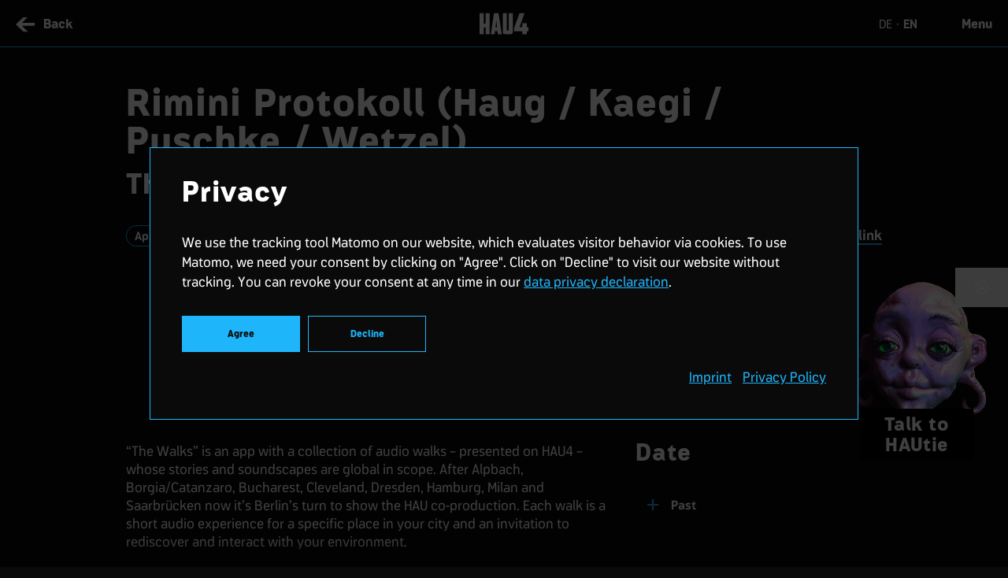

--- FILE ---
content_type: text/html; charset=utf-8
request_url: https://www.hau4.de/en/rimini-protokoll-haug-kaegi-puschke-wetzel
body_size: 4845
content:
<!DOCTYPE html>
<html lang="en">
<head>

<meta charset="utf-8">
<!-- 
	This website is powered by TYPO3 - inspiring people to share!
	TYPO3 is a free open source Content Management Framework initially created by Kasper Skaarhoj and licensed under GNU/GPL.
	TYPO3 is copyright 1998-2026 of Kasper Skaarhoj. Extensions are copyright of their respective owners.
	Information and contribution at https://typo3.org/
-->



<title>HAU4 - Rimini Protokoll (Haug / Kaegi / Puschke / Wetzel)</title>
<meta name="generator" content="TYPO3 CMS">
<meta name="description" content="The page Rimini Protokoll (Haug / Kaegi / Puschke / Wetzel) of HAU4">
<meta name="viewport" content="width=device-width, initial-scale=1.0, user-scalable=yes">
<meta property="og:image" content="https://www.hau4.de/fileadmin/Hau/produktionen/P-R/rimini_protokoll/The_Walks/DSC01025.jpg">
<meta property="og:title" content="Rimini Protokoll (Haug / Kaegi / Puschke / Wetzel)">
<meta property="og:description" content="The Walks">
<meta name="twitter:card" content="summary">
<meta name="date" content="2022-01-26">


<link rel="stylesheet" href="/_assets/fffddb7b9b14c24c99099e7b9c514275/Css/dark-bottom.css?1746442360" media="all" nonce="tbIVDA3xfHnfnjtDv-b4uPwP-wdkVGWeoRegqwV-TwXlVIkju_FXyw">
<link rel="stylesheet" href="/_assets/03276f6337601f0ff0edb3198bb770d5/Hau4/Css/init-hau4.min.css?1769005876" media="all" nonce="tbIVDA3xfHnfnjtDv-b4uPwP-wdkVGWeoRegqwV-TwXlVIkju_FXyw">



<script src="/_assets/03276f6337601f0ff0edb3198bb770d5/Building-Box/cookieconsent.js?1746442360" nonce="tbIVDA3xfHnfnjtDv-b4uPwP-wdkVGWeoRegqwV-TwXlVIkju_FXyw"></script>




<link sizes="256x256" rel="icon" href="favicon_hau4.png" type="image/png" />
<noscript><style>#loading {display: none!important;}</style></noscript>
<link rel="canonical" href="https://www.hau4.de/en/rimini-protokoll-haug-kaegi-puschke-wetzel"/>

<link rel="alternate" hreflang="de-DE" href="https://www.hau4.de/rimini-protokoll-haug-kaegi-puschke-wetzel-the-walks"/>
<link rel="alternate" hreflang="en-GB" href="https://www.hau4.de/en/rimini-protokoll-haug-kaegi-puschke-wetzel"/>
<link rel="alternate" hreflang="x-default" href="https://www.hau4.de/rimini-protokoll-haug-kaegi-puschke-wetzel-the-walks"/>
</head>
<body>





<nav class="a11y-skipnav" aria-label="Jumplinks">
    <ul class="m-0">
        <li>
            <a class="a11y-skipnav__item btn" href="#menu-toggle" title="Jump to main navigation">Jump to main navigation</a>
        </li>
        <li>
            <a class="a11y-skipnav__item btn" href="#main-content" title="Jump to main content">Jump to main content</a>
        </li>
    </ul>
</nav>
<div id="page" data-barba="wrapper">
    <div class="background-controls">
        <button id="backgroundVideo" class="background-controls__btn">
            <span class="background-controls__control play"><i class="background-controls__icon svg-circle-play" aria-hidden="true"></i>Play background</span>
            <span class="background-controls__control pause"><i class="background-controls__icon svg-circle-pause" aria-hidden="true"></i>Pause background</span>
        </button>
    </div>

    
    
    
    
    
    
    

    <header class="header"><div class="header__wrap"><button class="menu__back"><i class="svg-icon-arrow-left-white"></i><span>Back</span></button><div class="header__logo"><a class="hau4-home no-underline" title="HAU4 Home" href="/en/"><svg id="hau4Logo" class="hau4-logo" xmlns="http://www.w3.org/2000/svg" viewBox="0 0 216.77 94.17" aria-describedby="hau4Logo__title" role="img"><title id="hau4Logo__title">Logo HAU4</title><defs><style>.cls-1{fill:#fff;}</style></defs><path class="cls-1" d="M216.75,80.77V62.84h-7.24V45.65h-20V62.84H177.33l22-61.77V.33H177.45L153.14,67.38V80.77h36.35V94.28h20V80.77ZM145.09,91.58q-2.52,2.58-8,2.58H113.47q-5.53,0-8-2.58T103,83.47V.33H121V78.07h8.6V.33h18.05V83.47q0,5.53-2.52,8.11M74,30.42,70.61,63.33h7Zm6.88,63.74L79.45,79.91H68.64L67.17,94.16H49.73v-.25L64.1.33h20L98.48,93.91v.25Zm-54,0V62.84l-8.6,2.7V94.16H.36V.33H18.29V48.47l8.6-2.7V.33h18V94.16Z"/></svg></a></div><div id="menu" class="menu"><button id="menu-toggle" class="menu__toggle" aria-controls="menu-wrap" aria-expanded="false" aria-haspopup="true" title="Open / close menu"><span class="menu__toggle_off">Menu</span><span class="menu__toggle_on">Close</span></button><div id="menu-wrap" class="menu__wrap"><div class="menu__inner"><nav class="menu__main"><ul><li class="menu__item"><a title="Current" href="/en/">Current</a></li><li class="menu__item"><a data-panel="program" title="Programme" href="/en/programme">Programme</a></li><li class="menu__item"><a data-panel="hauthek" title="HAUthek" href="/en/hauthek">HAUthek</a></li></ul></nav><div class="menu__meta-group"><nav class="menu__language" id="lang-menu"><ul title="Change language"><li class="first" ><a href="/rimini-protokoll-haug-kaegi-puschke-wetzel-the-walks">DE</a></li><li class="current last" ><a href="/en/rimini-protokoll-haug-kaegi-puschke-wetzel">EN</a></li></ul></nav><nav id="meta-menu" class="menu__meta"><ul><li class="menu__item"><a title="What is HAU4?" href="/en/what-is-hau4">What is HAU4?</a></li><li class="menu__item"><a title="What is HAUtie?" href="/en/hautie">What is HAUtie?</a></li><li class="menu__item"><a title="hebbel-am-ufer.de" rel="noreferrer" target="_blank" href="http://https://www.hebbel-am-ufer.de/en/">hebbel-am-ufer.de</a></li><li class="menu__item"><a title="News" href="/en/news">News</a></li><li class="menu__item"><a title="About accessibility" href="/en/about-accessibility">About accessibility</a></li><li class="menu__item"><a title="Imprint" href="/en/impressum">Imprint</a></li><li class="menu__item"><a title="Data privacy" href="/en/datenschutz">Data privacy</a></li></ul></nav></div></div></div></div></div></header>

    
    <div id="bg-media" class="bg-media" data-bg-desktop-ext="jpg" data-bg-desktop-src="/fileadmin/Hau/_processed_/1/7/csm_gulli_2_37766ed4f6.jpg" data-bg-mobile-src="/fileadmin/Hau/_processed_/3/0/csm_HAU4_mobil_Walk_Line_933297a24e.jpg"></div><main id="main-content" class="hau4eventdetail" data-barba="container" data-barba-namespace="enrimini-protokoll-haug-kaegi-puschke-wetzel" aria-live="polite" data-soundfile=""><div class="container"><div class="event-page" data-js-module="event-page"><h1>Rimini Protokoll (Haug / Kaegi / Puschke / Wetzel)</h1><h2 class="event-page__production-title">The Walks</h2><div class="event-page__subheader"><div class="event-page__tags"><ul class="categories"><li>App</li><li>Audio walk</li><li>2021/2022</li><li>German</li><li>English</li><li>French</li><li>Italian</li><li>Romanian</li><li>Spanish</li></ul></div><div class="event-page__links" data-js-atom="event-links"><button data-js-module="clipboard" data-js-options="{&quot;data&quot;:&quot;url&quot;}"><i class="svg-icon-clipboard"></i><span>Copy link</span></button></div></div><div class="module grid-element"><div class="grid-container grid-container--two-col-66-33"><div class="grid-container__column"><div id="c18716" class="module image"><div class="imgBox"></div></div></div><div class="grid-container__column"><div id="c18715" class="module text-element"><h2>Download</h2><div class="text"><p><span class="colored"><a href="https://play.google.com/store/apps/details?id=com.thewalks" target="_blank" rel="noreferrer">Google Play Store</a></span><br><span class="colored"><a href="https://apps.apple.com/de/app/the-walks/id1571984884" target="_blank" rel="noreferrer">App Store</a></span></p></div></div></div></div></div><div class="event-page__more-about"><div class="event-page__grid"><div class="event-page__grid-left"><div class="event-page__production-text event-page--smallwidth" data-js-module="event-page-read-more" data-js-options="{&quot;maxHeight&quot;: 200}"><div class="event-page__read-more-outer" id="productionText-3449"><div class="event-page__read-more-inner"><p>“The Walks” is an app with a collection of audio walks – presented on HAU4 − whose stories and soundscapes are global in scope. After Alpbach, Borgia/Catanzaro, Bucharest, Cleveland, Dresden, Hamburg, Milan and Saarbrücken now it’s Berlin’s turn to show the HAU co-production. Each walk is a short audio experience for a specific place in your city and an invitation to rediscover and interact with your environment.&nbsp;<br><br> “The Walks” connects people around the world in a local experience via the fundamental human action of walking.</p><p>Walking in public gained new meaning with the COVID-19 pandemic. An ancient, daily ritual became an integral part of the new normality. People meet, walk, stroll through neighborhoods, play in landscapes, and perceive their environment anew with every stride.</p><p>“The Walks” understands walking as a theatrical scenario – an audio-guided walk in parks, a staged walk in supermarkets or timed interactions on riverbanks. In every city, voices, sounds, and music turn familiar places into sites and landscapes into stages step by step through storytelling, dialogical situations, choreographic discoveries, or musical and rhythmic variations on walking. The title of every walk indicates where or how to do it: “Walk for a cemetery,” “Walk along the water,” or “Walk for a traffic island.”</p></div></div><button data-expand="Expand text" data-collapse="Collapse text" aria-live="polite">
                            Expand text
                        </button></div><div class="event-page__service-note" data-js-module="event-page-read-more" data-js-options="{&quot;maxHeight&quot;: 120}"><div class="event-page__read-more-outer" id="serviceNote-3449"><div class="event-page__read-more-inner"><p class="note">Note:</p><p>“The Walks” is an app for smartphones that you can download from the App Store or Google Play.&nbsp;It is available for download until 31.12.2022.</p><p><a href="https://thewalks.page.link/ios" target="_blank" title="https://thewalks.page.link/ios" rel="noreferrer">https://thewalks.page.link/ios</a></p><p><a href="https://thewalks.page.link/android" target="_blank" title="https://thewalks.page.link/android" rel="noreferrer">https://thewalks.page.link/android</a></p><p>To ensure that the app runs smoothly, you should have a current operating system (5 or later for Android or 13 or later for iOS). You will need 100 MB of storage space on your device to install the app. “The Walks” is an invitation to walk at varying speeds and intensities. More detailed information about each walk is available in the app.</p><p><a href="https://www.hebbel-am-ufer.de/en/programme/pdetail/rimini-protokoll-walk-the-walk/" target="_blank">18.12.2021, 15:00 / HAU1 “Walk The Walks”&nbsp;<br> Joint audio walks and discussion<br> Please register until 17.12. via tickets@hebbel-am-ufer.de</a></p><p>&nbsp;</p></div></div><button data-expand="Expand text" data-collapse="Collapse text" aria-live="polite">
                            Expand text
                        </button></div></div><div class="event-page__grid-right"><h3>Date</h3><ul class="event-page__production-dates"><li><div class="event-page__production-date"><button aria-expanded="false" aria-controls="collapse-past-3449" data-js-module="collapse">
                                        Past
                                    </button><div id="collapse-past-3449"><ul><li class="col-1"><div class="headline"><strong>
                                                            Wed  1.9.2021, 15:00 
                                                        </strong></div><div class="hau-detail-link-wrap">
                                                        
                                                                HAU4
                                                                
                                                            
                                                    </div></li></ul></div></div></li></ul></div></div><div class="event-page__galerie-wrap"><!-- Slider main container --><div class="event-page__galerie" data-js-module="event-page-slider"><!-- Additional required wrapper --><div class="swiper-wrapper"><!-- Slides --><div class="swiper-slide"><img loading="lazy" src="/fileadmin/_processed_/8/8/csm_DSC06968_b43c4ec7db.jpg" width="1474" height="985" alt="" /><div class="credit__wrapper"><button class="credit">
                                            &copy;
                                            <span class="content"><span>Expander Film</span></span></button></div></div></div></div><!-- If we need pagination --><div class="swiper-pagination"></div><!-- If we need navigation buttons --><div class="swiper-button-prev"><i class="svg-icon-triple-arrow-right"></i></div><div class="swiper-button-next"><i class="svg-icon-triple-arrow-right"></i></div></div><div class="event-page__cast event-page--smallwidth"><h3>Cast</h3><p><strong>Written and directed by:</strong>
                        Helgard Haug, Stefan Kaegi, Daniel Wetzel /
                    
                        <strong>Concept and dramaturgy:</strong>
                        Cornelius Puschke /
                    
                        <strong>App Developers:</strong>
                        Steffen Klaue, Alexander Morosow /
                    
                        <strong>Sound, composition:</strong>
                        Frank Böhle /
                    
                        <strong>Graphic design:</strong>
                        Ilona Marti /
                    
                        <strong>Production Manager:</strong>
                        Maitén Arns 
                    
                </p></div><div class="event-page__credits event-page--smallwidth"><h3>Credits</h3><p>Production: Rimini Apparat. Co-production: HAU Hebbel am Ufer, creart / Teatrelli, BorderLight&nbsp; – International Theatre + Fringe Festival Cleveland, European Forum Alpbach, Fondazione Armonie d’Arte, Hellerau – Europäisches Zentrum der Künste, International Summer Festival Kampnagel, Zona K, Festival PERSPECTIVES.&nbsp;Funded by: Fonds Darstellende Künste from funds of the Federal Government Commissioner for Culture and the Media, Berlin Senate Department for Culture and Europe.&nbsp;Romanian version funded by: Goethe-Institut Bucharest. Spanish version commissioned by: Goethe-Institut Mexico.</p><p>&nbsp;</p><p>&nbsp;</p></div><div class="event-page__link-hau-production"><a target="_blank" href="https://www.hebbel-am-ufer.de/en/programme/pdetail/rimini-protokoll-the-walks?no_cache=1"><span>To production on hebbel-am-ufer.de</span></a></div></div></div></div></main><div class="menu__special"><div class="menu__panels hidden" data-active="" aria-hidden="true"><div class="menu__panels-inner"><div class="menu__panel menu__panel--left"><a data-panel="hauthek" class="menu__panel-inner" id="panel-left" title="HAUthek" tabindex="-1" href="/en/hauthek"></a></div><div class="menu__panel menu__panel--right"><a data-panel="program" class="menu__panel-inner" id="panel-right" title="Programme" tabindex="-1" href="/en/programme"></a></div></div></div><nav class="menu__special-nav"><div class="menu__special-item menu__special-item--hauthek"><a data-panel="hauthek" title="HAUthek" href="/en/hauthek">HAUthek</a></div><div class="menu__special-item menu__special-item--program"><a data-panel="program" title="Programme" href="/en/programme">Programme</a></div></nav></div>

    
    <footer class="footer"><nav id="footer-menu"><ul><li class="footer__item"><a title="hebbel-am-ufer.de" target="_blank" href="http://hebbel-am-ufer.de/en/">hebbel-am-ufer.de</a></li><li class="footer__item"><a title="About accessibility" href="/en/about-accessibility">About accessibility</a></li></ul></nav></footer>

</div>

<div id="chatbot-host"></div>
<!-- Chatbot Host element for the shadow root -->
<script src="https://chatbot.hau4.de/bundles/chatbot-bundle.js" defer></script>

  <script>
    window.cookieconsent_options = {
      hideOn: ['/en/datenschutz', '/en/impressum'],
      expiryDays: 60,
      
      learnMore: 'data privacy declaration',
      
      dismiss: 'Agree',
      reject: 'Decline',
      message: 'We use the tracking tool Matomo on our website, which evaluates visitor behavior via cookies. To use Matomo, we need your consent by clicking on &quot;Agree&quot;. Click on &quot;Decline&quot; to visit our website without tracking. You can revoke your consent at any time in our',
      
      link: '/en/datenschutz',
      
      
      
      markup: [
        '<div class="cc_banner-wrapper  colorBack">',
        '<div class="cc_banner cc_container cc_container--open">',
        '<h2>Privacy</h2>',
        '<p class="cc_message">We use the tracking tool Matomo on our website, which evaluates visitor behavior via cookies. To use Matomo, we need your consent by clicking on &quot;Agree&quot;. Click on &quot;Decline&quot; to visit our website without tracking. You can revoke your consent at any time in our <a class="cc_more_info" href="/en/datenschutz">data privacy declaration</a>.</p>',
        '<div class="button_wrap"><a href="" data-cc-event="click:dismiss" rel="nofollow" class="cc_btn cc_btn_accept_all primary-btn">Agree</a><a href="" data-cc-event="click:dismiss" rel="nofollow" class="cc_btn cc_btn_dismiss primary-btn">Decline</a></div>',
        '<div class="legal-links"><a href="/en/impressum">Imprint</a><a href="/en/datenschutz">Privacy Policy</a></div>',
        '</div>',
        '</div>'
      ]
    };
  </script>




<script src="/_assets/03276f6337601f0ff0edb3198bb770d5/Libraries/downloaded/packages/@podlove/web-player/embed.js?1746442360" nonce="tbIVDA3xfHnfnjtDv-b4uPwP-wdkVGWeoRegqwV-TwXlVIkju_FXyw"></script>
<script src="/_assets/03276f6337601f0ff0edb3198bb770d5/Hau4/JavaScript/init-hau4.min.js?1769005880" nonce="tbIVDA3xfHnfnjtDv-b4uPwP-wdkVGWeoRegqwV-TwXlVIkju_FXyw"></script>



</body>
</html>

--- FILE ---
content_type: text/css; charset=utf-8
request_url: https://www.hau4.de/_assets/03276f6337601f0ff0edb3198bb770d5/Hau4/Css/init-hau4.min.css?1769005876
body_size: 10277
content:
@import url(//hello.myfonts.net/count/3eff9e);/*! normalize.css v8.0.1 | MIT License | github.com/necolas/normalize.css */html{line-height:1.15;-webkit-text-size-adjust:100%}body{margin:0}main{display:block}h1{font-size:2em;margin:.67em 0}hr{box-sizing:content-box;height:0;overflow:visible}pre{font-family:monospace,monospace;font-size:1em}a{background-color:transparent}abbr[title]{border-bottom:none;text-decoration:underline;text-decoration:underline dotted}b,strong{font-weight:bolder}code,kbd,samp{font-family:monospace,monospace;font-size:1em}small{font-size:80%}sub,sup{font-size:75%;line-height:0;position:relative;vertical-align:baseline}sub{bottom:-.25em}sup{top:-.5em}img{border-style:none}button,input,optgroup,select,textarea{font-family:inherit;font-size:100%;line-height:1.15;margin:0}button,input{overflow:visible}button,select{text-transform:none}[type=button],[type=reset],[type=submit],button{-webkit-appearance:button}[type=button]::-moz-focus-inner,[type=reset]::-moz-focus-inner,[type=submit]::-moz-focus-inner,button::-moz-focus-inner{border-style:none;padding:0}[type=button]:-moz-focusring,[type=reset]:-moz-focusring,[type=submit]:-moz-focusring,button:-moz-focusring{outline:1px dotted ButtonText}fieldset{padding:.35em .75em .625em}legend{box-sizing:border-box;color:inherit;display:table;max-width:100%;padding:0;white-space:normal}progress{vertical-align:baseline}textarea{overflow:auto}[type=checkbox],[type=radio]{box-sizing:border-box;padding:0}[type=number]::-webkit-inner-spin-button,[type=number]::-webkit-outer-spin-button{height:auto}[type=search]{-webkit-appearance:textfield;outline-offset:-2px}[type=search]::-webkit-search-decoration{-webkit-appearance:none}::-webkit-file-upload-button{-webkit-appearance:button;font:inherit}details{display:block}summary{display:list-item}template{display:none}[hidden]{display:none}@font-face{font-family:swiper-icons;src:url("data:application/font-woff;charset=utf-8;base64, [base64]//wADZ2x5ZgAAAywAAADMAAAD2MHtryVoZWFkAAABbAAAADAAAAA2E2+eoWhoZWEAAAGcAAAAHwAAACQC9gDzaG10eAAAAigAAAAZAAAArgJkABFsb2NhAAAC0AAAAFoAAABaFQAUGG1heHAAAAG8AAAAHwAAACAAcABAbmFtZQAAA/gAAAE5AAACXvFdBwlwb3N0AAAFNAAAAGIAAACE5s74hXjaY2BkYGAAYpf5Hu/j+W2+MnAzMYDAzaX6QjD6/4//Bxj5GA8AuRwMYGkAPywL13jaY2BkYGA88P8Agx4j+/8fQDYfA1AEBWgDAIB2BOoAeNpjYGRgYNBh4GdgYgABEMnIABJzYNADCQAACWgAsQB42mNgYfzCOIGBlYGB0YcxjYGBwR1Kf2WQZGhhYGBiYGVmgAFGBiQQkOaawtDAoMBQxXjg/wEGPcYDDA4wNUA2CCgwsAAAO4EL6gAAeNpj2M0gyAACqxgGNWBkZ2D4/wMA+xkDdgAAAHjaY2BgYGaAYBkGRgYQiAHyGMF8FgYHIM3DwMHABGQrMOgyWDLEM1T9/w8UBfEMgLzE////P/5//f/V/xv+r4eaAAeMbAxwIUYmIMHEgKYAYjUcsDAwsLKxc3BycfPw8jEQA/[base64]/uznmfPFBNODM2K7MTQ45YEAZqGP81AmGGcF3iPqOop0r1SPTaTbVkfUe4HXj97wYE+yNwWYxwWu4v1ugWHgo3S1XdZEVqWM7ET0cfnLGxWfkgR42o2PvWrDMBSFj/IHLaF0zKjRgdiVMwScNRAoWUoH78Y2icB/yIY09An6AH2Bdu/UB+yxopYshQiEvnvu0dURgDt8QeC8PDw7Fpji3fEA4z/PEJ6YOB5hKh4dj3EvXhxPqH/SKUY3rJ7srZ4FZnh1PMAtPhwP6fl2PMJMPDgeQ4rY8YT6Gzao0eAEA409DuggmTnFnOcSCiEiLMgxCiTI6Cq5DZUd3Qmp10vO0LaLTd2cjN4fOumlc7lUYbSQcZFkutRG7g6JKZKy0RmdLY680CDnEJ+UMkpFFe1RN7nxdVpXrC4aTtnaurOnYercZg2YVmLN/d/gczfEimrE/fs/bOuq29Zmn8tloORaXgZgGa78yO9/cnXm2BpaGvq25Dv9S4E9+5SIc9PqupJKhYFSSl47+Qcr1mYNAAAAeNptw0cKwkAAAMDZJA8Q7OUJvkLsPfZ6zFVERPy8qHh2YER+3i/BP83vIBLLySsoKimrqKqpa2hp6+jq6RsYGhmbmJqZSy0sraxtbO3sHRydnEMU4uR6yx7JJXveP7WrDycAAAAAAAH//wACeNpjYGRgYOABYhkgZgJCZgZNBkYGLQZtIJsFLMYAAAw3ALgAeNolizEKgDAQBCchRbC2sFER0YD6qVQiBCv/H9ezGI6Z5XBAw8CBK/m5iQQVauVbXLnOrMZv2oLdKFa8Pjuru2hJzGabmOSLzNMzvutpB3N42mNgZGBg4GKQYzBhYMxJLMlj4GBgAYow/P/PAJJhLM6sSoWKfWCAAwDAjgbRAAB42mNgYGBkAIIbCZo5IPrmUn0hGA0AO8EFTQAA") format("woff");font-weight:400;font-style:normal}:root{--swiper-theme-color:#007aff}.swiper-container{margin-left:auto;margin-right:auto;position:relative;overflow:hidden;list-style:none;padding:0;z-index:1}.swiper-container-vertical>.swiper-wrapper{-ms-flex-direction:column;flex-direction:column}.swiper-wrapper{position:relative;width:100%;height:100%;z-index:1;display:-ms-flexbox;display:flex;transition-property:transform;box-sizing:content-box}.swiper-container-android .swiper-slide,.swiper-wrapper{transform:translate3d(0,0,0)}.swiper-container-multirow>.swiper-wrapper{-ms-flex-wrap:wrap;flex-wrap:wrap}.swiper-container-multirow-column>.swiper-wrapper{-ms-flex-wrap:wrap;flex-wrap:wrap;-ms-flex-direction:column;flex-direction:column}.swiper-container-free-mode>.swiper-wrapper{transition-timing-function:ease-out;margin:0 auto}.swiper-container-pointer-events{-ms-touch-action:pan-y;touch-action:pan-y}.swiper-container-pointer-events.swiper-container-vertical{-ms-touch-action:pan-x;touch-action:pan-x}.swiper-slide{-ms-flex-negative:0;flex-shrink:0;width:100%;height:100%;position:relative;transition-property:transform}.swiper-slide-invisible-blank{visibility:hidden}.swiper-container-autoheight,.swiper-container-autoheight .swiper-slide{height:auto}.swiper-container-autoheight .swiper-wrapper{-ms-flex-align:start;align-items:flex-start;transition-property:transform,height}.swiper-container-3d{perspective:1200px}.swiper-container-3d .swiper-cube-shadow,.swiper-container-3d .swiper-slide,.swiper-container-3d .swiper-slide-shadow-bottom,.swiper-container-3d .swiper-slide-shadow-left,.swiper-container-3d .swiper-slide-shadow-right,.swiper-container-3d .swiper-slide-shadow-top,.swiper-container-3d .swiper-wrapper{transform-style:preserve-3d}.swiper-container-3d .swiper-slide-shadow-bottom,.swiper-container-3d .swiper-slide-shadow-left,.swiper-container-3d .swiper-slide-shadow-right,.swiper-container-3d .swiper-slide-shadow-top{position:absolute;left:0;top:0;width:100%;height:100%;pointer-events:none;z-index:10}.swiper-container-3d .swiper-slide-shadow-left{background-image:linear-gradient(to left,rgba(0,0,0,.5),rgba(0,0,0,0))}.swiper-container-3d .swiper-slide-shadow-right{background-image:linear-gradient(to right,rgba(0,0,0,.5),rgba(0,0,0,0))}.swiper-container-3d .swiper-slide-shadow-top{background-image:linear-gradient(to top,rgba(0,0,0,.5),rgba(0,0,0,0))}.swiper-container-3d .swiper-slide-shadow-bottom{background-image:linear-gradient(to bottom,rgba(0,0,0,.5),rgba(0,0,0,0))}.swiper-container-css-mode>.swiper-wrapper{overflow:auto;scrollbar-width:none;-ms-overflow-style:none}.swiper-container-css-mode>.swiper-wrapper::-webkit-scrollbar{display:none}.swiper-container-css-mode>.swiper-wrapper>.swiper-slide{scroll-snap-align:start start}.swiper-container-horizontal.swiper-container-css-mode>.swiper-wrapper{scroll-snap-type:x mandatory}.swiper-container-vertical.swiper-container-css-mode>.swiper-wrapper{scroll-snap-type:y mandatory}:root{--swiper-navigation-size:44px}.swiper-button-next,.swiper-button-prev{position:absolute;top:50%;width:calc(var(--swiper-navigation-size)/ 44 * 27);height:var(--swiper-navigation-size);margin-top:calc(0px - var(--swiper-navigation-size)/ 2);z-index:10;cursor:pointer;display:-ms-flexbox;display:flex;-ms-flex-align:center;align-items:center;-ms-flex-pack:center;justify-content:center;color:var(--swiper-navigation-color,var(--swiper-theme-color))}.swiper-button-next.swiper-button-disabled,.swiper-button-prev.swiper-button-disabled{opacity:.35;cursor:auto;pointer-events:none}.swiper-button-next:after,.swiper-button-prev:after{font-family:swiper-icons;font-size:var(--swiper-navigation-size);text-transform:none!important;letter-spacing:0;text-transform:none;font-variant:initial;line-height:1}.swiper-button-prev,.swiper-container-rtl .swiper-button-next{left:10px;right:auto}.swiper-button-prev:after,.swiper-container-rtl .swiper-button-next:after{content:"prev"}.swiper-button-next,.swiper-container-rtl .swiper-button-prev{right:10px;left:auto}.swiper-button-next:after,.swiper-container-rtl .swiper-button-prev:after{content:"next"}.swiper-button-next.swiper-button-white,.swiper-button-prev.swiper-button-white{--swiper-navigation-color:#ffffff}.swiper-button-next.swiper-button-black,.swiper-button-prev.swiper-button-black{--swiper-navigation-color:#000000}.swiper-button-lock{display:none}.swiper-pagination{position:absolute;text-align:center;transition:.3s opacity;transform:translate3d(0,0,0);z-index:10}.swiper-pagination.swiper-pagination-hidden{opacity:0}.swiper-container-horizontal>.swiper-pagination-bullets,.swiper-pagination-custom,.swiper-pagination-fraction{bottom:10px;left:0;width:100%}.swiper-pagination-bullets-dynamic{overflow:hidden;font-size:0}.swiper-pagination-bullets-dynamic .swiper-pagination-bullet{transform:scale(.33);position:relative}.swiper-pagination-bullets-dynamic .swiper-pagination-bullet-active{transform:scale(1)}.swiper-pagination-bullets-dynamic .swiper-pagination-bullet-active-main{transform:scale(1)}.swiper-pagination-bullets-dynamic .swiper-pagination-bullet-active-prev{transform:scale(.66)}.swiper-pagination-bullets-dynamic .swiper-pagination-bullet-active-prev-prev{transform:scale(.33)}.swiper-pagination-bullets-dynamic .swiper-pagination-bullet-active-next{transform:scale(.66)}.swiper-pagination-bullets-dynamic .swiper-pagination-bullet-active-next-next{transform:scale(.33)}.swiper-pagination-bullet{width:8px;height:8px;display:inline-block;border-radius:50%;background:#000;opacity:.2}button.swiper-pagination-bullet{border:none;margin:0;padding:0;box-shadow:none;appearance:none}.swiper-pagination-clickable .swiper-pagination-bullet{cursor:pointer}.swiper-pagination-bullet:only-child{display:none!important}.swiper-pagination-bullet-active{opacity:1;background:var(--swiper-pagination-color,var(--swiper-theme-color))}.swiper-container-vertical>.swiper-pagination-bullets{right:10px;top:50%;transform:translate3d(0,-50%,0)}.swiper-container-vertical>.swiper-pagination-bullets .swiper-pagination-bullet{margin:6px 0;display:block}.swiper-container-vertical>.swiper-pagination-bullets.swiper-pagination-bullets-dynamic{top:50%;transform:translateY(-50%);width:8px}.swiper-container-vertical>.swiper-pagination-bullets.swiper-pagination-bullets-dynamic .swiper-pagination-bullet{display:inline-block;transition:.2s transform,.2s top}.swiper-container-horizontal>.swiper-pagination-bullets .swiper-pagination-bullet{margin:0 4px}.swiper-container-horizontal>.swiper-pagination-bullets.swiper-pagination-bullets-dynamic{left:50%;transform:translateX(-50%);white-space:nowrap}.swiper-container-horizontal>.swiper-pagination-bullets.swiper-pagination-bullets-dynamic .swiper-pagination-bullet{transition:.2s transform,.2s left}.swiper-container-horizontal.swiper-container-rtl>.swiper-pagination-bullets-dynamic .swiper-pagination-bullet{transition:.2s transform,.2s right}.swiper-pagination-progressbar{background:rgba(0,0,0,.25);position:absolute}.swiper-pagination-progressbar .swiper-pagination-progressbar-fill{background:var(--swiper-pagination-color,var(--swiper-theme-color));position:absolute;left:0;top:0;width:100%;height:100%;transform:scale(0);transform-origin:left top}.swiper-container-rtl .swiper-pagination-progressbar .swiper-pagination-progressbar-fill{transform-origin:right top}.swiper-container-horizontal>.swiper-pagination-progressbar,.swiper-container-vertical>.swiper-pagination-progressbar.swiper-pagination-progressbar-opposite{width:100%;height:4px;left:0;top:0}.swiper-container-horizontal>.swiper-pagination-progressbar.swiper-pagination-progressbar-opposite,.swiper-container-vertical>.swiper-pagination-progressbar{width:4px;height:100%;left:0;top:0}.swiper-pagination-white{--swiper-pagination-color:#ffffff}.swiper-pagination-black{--swiper-pagination-color:#000000}.swiper-pagination-lock{display:none}.swiper-scrollbar{border-radius:10px;position:relative;-ms-touch-action:none;background:rgba(0,0,0,.1)}.swiper-container-horizontal>.swiper-scrollbar{position:absolute;left:1%;bottom:3px;z-index:50;height:5px;width:98%}.swiper-container-vertical>.swiper-scrollbar{position:absolute;right:3px;top:1%;z-index:50;width:5px;height:98%}.swiper-scrollbar-drag{height:100%;width:100%;position:relative;background:rgba(0,0,0,.5);border-radius:10px;left:0;top:0}.swiper-scrollbar-cursor-drag{cursor:move}.swiper-scrollbar-lock{display:none}.swiper-zoom-container{width:100%;height:100%;display:-ms-flexbox;display:flex;-ms-flex-pack:center;justify-content:center;-ms-flex-align:center;align-items:center;text-align:center}.swiper-zoom-container>canvas,.swiper-zoom-container>img,.swiper-zoom-container>svg{max-width:100%;max-height:100%;object-fit:contain}.swiper-slide-zoomed{cursor:move}.swiper-lazy-preloader{width:42px;height:42px;position:absolute;left:50%;top:50%;margin-left:-21px;margin-top:-21px;z-index:10;transform-origin:50%;animation:swiper-preloader-spin 1s infinite linear;box-sizing:border-box;border:4px solid var(--swiper-preloader-color,var(--swiper-theme-color));border-radius:50%;border-top-color:transparent}.swiper-lazy-preloader-white{--swiper-preloader-color:#fff}.swiper-lazy-preloader-black{--swiper-preloader-color:#000}.swiper-container .swiper-notification{position:absolute;left:0;top:0;pointer-events:none;opacity:0;z-index:-1000}.swiper-container-fade.swiper-container-free-mode .swiper-slide{transition-timing-function:ease-out}.swiper-container-fade .swiper-slide{pointer-events:none;transition-property:opacity}.swiper-container-fade .swiper-slide .swiper-slide{pointer-events:none}.swiper-container-fade .swiper-slide-active,.swiper-container-fade .swiper-slide-active .swiper-slide-active{pointer-events:auto}.swiper-container-cube{overflow:visible}.swiper-container-cube .swiper-slide{pointer-events:none;backface-visibility:hidden;z-index:1;visibility:hidden;transform-origin:0 0;width:100%;height:100%}.swiper-container-cube .swiper-slide .swiper-slide{pointer-events:none}.swiper-container-cube.swiper-container-rtl .swiper-slide{transform-origin:100% 0}.swiper-container-cube .swiper-slide-active,.swiper-container-cube .swiper-slide-active .swiper-slide-active{pointer-events:auto}.swiper-container-cube .swiper-slide-active,.swiper-container-cube .swiper-slide-next,.swiper-container-cube .swiper-slide-next+.swiper-slide,.swiper-container-cube .swiper-slide-prev{pointer-events:auto;visibility:visible}.swiper-container-cube .swiper-slide-shadow-bottom,.swiper-container-cube .swiper-slide-shadow-left,.swiper-container-cube .swiper-slide-shadow-right,.swiper-container-cube .swiper-slide-shadow-top{z-index:0;backface-visibility:hidden}.swiper-container-cube .swiper-cube-shadow{position:absolute;left:0;bottom:0;width:100%;height:100%;opacity:.6;z-index:0}.swiper-container-cube .swiper-cube-shadow:before{content:"";background:#000;position:absolute;left:0;top:0;bottom:0;right:0;filter:blur(50px)}.swiper-container-flip{overflow:visible}.swiper-container-flip .swiper-slide{pointer-events:none;backface-visibility:hidden;z-index:1}.swiper-container-flip .swiper-slide .swiper-slide{pointer-events:none}.swiper-container-flip .swiper-slide-active,.swiper-container-flip .swiper-slide-active .swiper-slide-active{pointer-events:auto}.swiper-container-flip .swiper-slide-shadow-bottom,.swiper-container-flip .swiper-slide-shadow-left,.swiper-container-flip .swiper-slide-shadow-right,.swiper-container-flip .swiper-slide-shadow-top{z-index:0;backface-visibility:hidden}:focus,:focus-visible,:focus-visible:focus{outline:0}.a11y-only{visibility:hidden;height:0;width:0;font-size:0}.a11y-skipnav{position:absolute;top:-200%;left:0;z-index:2000}.a11y-skipnav:focus-within{top:0}.a11y-focus-key{outline:1px solid #ffffff!important;box-shadow:0 0 0 2px #1fb5fb}@font-face{font-family:"Modus W00 Light";src:url("../../Fonts/modus/1196805/da891173-ad38-41ea-bd5f-41918d99386d.eot?#iefix");src:url("../../Fonts/modus/1196805/da891173-ad38-41ea-bd5f-41918d99386d.eot?#iefix") format("eot"),url("../../Fonts/modus/1196805/41362b38-dd5f-4da6-a49b-aaa420417ba5.woff2") format("woff2"),url("../../Fonts/modus/1196805/9aeeb039-823b-45b2-9826-d2fae9bee827.woff") format("woff"),url("../../Fonts/modus/1196805/1d6ab143-4046-401b-8ff6-dd6ab53cd96f.ttf") format("truetype");font-display:swap}@font-face{font-family:"Modus W00 Regular";src:url("../../Fonts/modus/1196808/633137c0-1483-43af-beb9-e412e7759d1d.eot?#iefix");src:url("../../Fonts/modus/1196808/633137c0-1483-43af-beb9-e412e7759d1d.eot?#iefix") format("eot"),url("../../Fonts/modus/1196808/1f8294e4-ab26-4a8e-ac3b-174bf425022f.woff2") format("woff2"),url("../../Fonts/modus/1196808/3a32b467-fe8e-490f-8773-7528b4562bc6.woff") format("woff"),url("../../Fonts/modus/1196808/b16f2874-b36e-45ea-8c2f-6c93af678e15.ttf") format("truetype");font-display:swap}@font-face{font-family:"Modus W00 Bold";src:url("../../Fonts/modus/1196820/28ede26e-77b1-44f9-9649-b5b0255b92fe.eot?#iefix");src:url("../../Fonts/modus/1196820/28ede26e-77b1-44f9-9649-b5b0255b92fe.eot?#iefix") format("eot"),url("../../Fonts/modus/1196820/96e07f10-d32b-4389-9460-8f345a694dc4.woff2") format("woff2"),url("../../Fonts/modus/1196820/c876fa28-435b-48b8-85c2-008c28d0266d.woff") format("woff"),url("../../Fonts/modus/1196820/4d0074af-e612-4cc6-b3d1-4ce530cbb1b5.ttf") format("truetype");font-display:swap}@font-face{font-family:Modus-ExtraBold;src:url("../../Fonts/modus/ModusExtraBold/font.woff2") format("woff2"),url("../../Fonts/modus/ModusExtraBold/font.woff") format("woff");font-display:swap}html{font-family:desktop}body{width:100%;background-color:#0a0a0a}body.modal-open{position:fixed;width:100%;overflow-y:hidden}body.chat-only #page{display:none}#page{min-height:100%;width:100%;max-width:100%;position:relative;border-top:60px solid transparent;-ms-flex-direction:column;flex-direction:column;z-index:0}ul{list-style:none;padding:0}button:hover{cursor:pointer}.background-image{height:100vh;width:100%;position:fixed;top:0;left:0;object-fit:cover;z-index:-1}.container{margin-left:auto;margin-right:auto;padding:0 15px;max-width:1170px;min-height:100%;width:100%}.container--full-width{width:100%;max-width:none!important;padding:0}.container .module{padding:3.6rem 0}.container .module.grid-element{padding:0}.module{padding:3.6rem 1.5rem;clear:both}.m-0{margin:0}.p-0{padding:0}[class*=svg-]{display:inline-block}.bg-media{position:fixed;top:60px;left:0;right:0;bottom:60px;background-position:center center;background-size:cover;z-index:-1}[data-namespace=home] .bg-media{background-color:#fff}.bg-media video{position:fixed;top:50%;left:50%;right:0;bottom:0;min-width:100%;min-height:100%;transform:translate(-50%,-50%)}.css-loaded .bg-media{opacity:1}#chatbot-host{opacity:0}.css-loaded #chatbot-host{opacity:1}.is-hidden{display:none;margin:0!important}.do-anim{overflow:hidden;transition:height .35s ease-in-out,margin .35s ease-in-out}.do-anim.is-hidden{display:block;height:0}.do-hide{height:0!important}dialog{position:fixed;padding:3rem 2rem 2rem;color:#fff;background-color:#0a0a0a;border:.1rem solid #1fb5fb;width:80vw;max-width:50rem}dialog::backdrop{background-color:rgba(0,0,0,.8)}dialog .dialog__close{position:absolute;padding:.5rem 1rem;top:0;right:0;color:#fff;border:0;background-color:#0a0a0a}dialog .dialog__inner>:first-child{margin-top:0}dialog .dialog__inner>:last-child{margin-bottom:0}dialog .dialog__inner .username{font-family:"Modus W00 Bold","Helvetica Neue",Arial,sans-serif}dialog .dialog__footer{margin-top:3rem;display:-ms-flexbox;display:flex;-ms-flex-direction:row;flex-direction:row;-ms-flex-pack:justify;justify-content:space-between}::-webkit-scrollbar{width:8px;height:8px}::-webkit-scrollbar-thumb{border-radius:4px;background:rgba(255,255,255,.3)}::-webkit-scrollbar-thumb:hover{background:rgba(255,255,255,.5)}::-webkit-scrollbar-track{background:#0a0a0a}.grid-element{margin:0 auto;width:100%;max-width:117rem}.grid-element .h1,.grid-element .h2,.grid-element .h3,.grid-element h1,.grid-element h2,.grid-element h3{margin-top:4.2rem}.grid-element--one-col .module.html-content{padding-top:0}.grid-container{width:100%;display:grid;grid-column-gap:4rem;grid-row-gap:4rem}.grid-container__column{min-width:0}.grid-container--two-col-50-50{grid-template-columns:1fr 1fr}.grid-container--two-col-66-33{grid-template-columns:2fr 1fr}.grid-container--two-col-33-66{grid-template-columns:1fr 2fr}.grid-container--five-col{grid-template-columns:1fr 1fr 1fr 1fr 1fr}[data-js-module=sticky].sticky>:first-child{position:fixed;top:59px;left:0;right:0;z-index:890}[data-js-module=sticky].sticky.sticky-filter{height:8.5rem}.h1,.h2,.h3,.h4,.h5,h1,h2,h3,h4,h5{font-family:Modus-ExtraBold,"Helvetica Neue",Arial,sans-serif;margin:0;line-height:1;letter-spacing:1px}.h1,h1{font-size:4.8rem;margin-bottom:3.2rem}.h2,h2{font-size:3.6rem;margin-bottom:3.2rem}.h3,h3{font-size:3rem;margin-bottom:2.4rem}.h4,h4{font-size:2.4rem;margin-bottom:2.8rem}.h5,h5{font-size:2rem;margin-bottom:.5rem}p{margin:1rem 0 2rem 0}p:first-child{margin-top:0}a{color:#1fb5fb;text-decoration:none;position:relative}a.btn::after,a.no-underline::after{content:none}.text p:last-child{margin-bottom:0}.small{font-size:1.4rem}.p-small{font-size:1.2rem;line-height:1.75;letter-spacing:1px}.bold,strong{font-family:"Modus W00 Bold","Helvetica Neue",Arial,sans-serif}h1+p,h2+p,h3+p,h4+p,h5+p{margin-top:0}p+h2,p+h3,p+h4,p+h5{margin-top:6.4rem}.svg-circle-pause{background:url("../Images/sprite-hau4.svg?_=1769005873924") no-repeat;background-position:74.7508305648% 60.7287449393%}.svg-circle-pause{width:24px;height:24px}.svg-circle-play{background:url("../Images/sprite-hau4.svg?_=1769005873924") no-repeat;background-position:82.7242524917% 60.7287449393%}.svg-circle-play{width:24px;height:24px}.svg-deco-arrow-left,[data-namespace=home] .menu__special-item a::before{background:url("../Images/sprite-hau4.svg?_=1769005873924") no-repeat;background-position:0 0}.svg-deco-arrow-left,[data-namespace=home] .menu__special-item a::before{width:125px;height:83px}.svg-deco-arrow-up{background:url("../Images/sprite-hau4.svg?_=1769005873924") no-repeat;background-position:100% 45.8128078818%}.svg-deco-arrow-up{width:50px;height:68px}.svg-digit-0{background:url("../Images/sprite-hau4.svg?_=1769005873924") no-repeat;background-position:0 46.8926553672%}.svg-digit-0{width:50px;height:94px}.svg-digit-1{background:url("../Images/sprite-hau4.svg?_=1769005873924") no-repeat;background-position:18.1818181818% 46.8926553672%}.svg-digit-1{width:50px;height:94px}.svg-digit-2{background:url("../Images/sprite-hau4.svg?_=1769005873924") no-repeat;background-position:45.4545454545% 0}.svg-digit-2{width:50px;height:94px}.svg-digit-3{background:url("../Images/sprite-hau4.svg?_=1769005873924") no-repeat;background-position:63.6363636364% 0}.svg-digit-3{width:50px;height:94px}.svg-digit-4{background:url("../Images/sprite-hau4.svg?_=1769005873924") no-repeat;background-position:81.8181818182% 0}.svg-digit-4{width:50px;height:94px}.svg-digit-5{background:url("../Images/sprite-hau4.svg?_=1769005873924") no-repeat;background-position:0 100%}.svg-digit-5{width:50px;height:94px}.svg-digit-6{background:url("../Images/sprite-hau4.svg?_=1769005873924") no-repeat;background-position:18.1818181818% 100%}.svg-digit-6{width:50px;height:94px}.svg-digit-7{background:url("../Images/sprite-hau4.svg?_=1769005873924") no-repeat;background-position:36.3636363636% 100%}.svg-digit-7{width:50px;height:94px}.svg-digit-8{background:url("../Images/sprite-hau4.svg?_=1769005873924") no-repeat;background-position:54.5454545455% 100%}.svg-digit-8{width:50px;height:94px}.svg-digit-9{background:url("../Images/sprite-hau4.svg?_=1769005873924") no-repeat;background-position:72.7272727273% 100%}.svg-digit-9{width:50px;height:94px}.svg-digit-colon{background:url("../Images/sprite-hau4.svg?_=1769005873924") no-repeat;background-position:100% 0}.svg-digit-colon{width:50px;height:93px}.svg-download_{background:url("../Images/sprite-hau4.svg?_=1769005873924") no-repeat;background-position:75.7575757576% 38.683127572%}.svg-download_{width:28px;height:28px}.svg-download_arrow{background:url("../Images/sprite-hau4.svg?_=1769005873924") no-repeat;background-position:75.7575757576% 50.2057613169%}.svg-download_arrow{width:28px;height:28px}.svg-icon-arrow-left-white{background:url("../Images/sprite-hau4.svg?_=1769005873924") no-repeat;background-position:58.1395348837% 37.3015873016%}.svg-icon-arrow-left-white{width:24px;height:19px}.svg-icon-chat-pause{background:url("../Images/sprite-hau4.svg?_=1769005873924") no-repeat;background-position:92.6984126984% 100%}.svg-icon-chat-pause{width:10px;height:10px}.svg-icon-chat-pause-blue{background:url("../Images/sprite-hau4.svg?_=1769005873924") no-repeat;background-position:95.873015873% 100%}.svg-icon-chat-pause-blue{width:10px;height:10px}.svg-icon-chat-play{background:url("../Images/sprite-hau4.svg?_=1769005873924") no-repeat;background-position:99.0476190476% 100%}.svg-icon-chat-play{width:10px;height:10px}.svg-icon-chat-play-blue{background:url("../Images/sprite-hau4.svg?_=1769005873924") no-repeat;background-position:84.126984127% 52.1072796935%}.svg-icon-chat-play-blue{width:10px;height:10px}.svg-icon-chat-user{background:url("../Images/sprite-hau4.svg?_=1769005873924") no-repeat;background-position:66.9841269841% 36.0153256705%}.svg-icon-chat-user{width:10px;height:10px}.svg-icon-chat-user-blue{background:url("../Images/sprite-hau4.svg?_=1769005873924") no-repeat;background-position:55.5555555556% 43.2950191571%}.svg-icon-chat-user-blue{width:10px;height:10px}.svg-icon-clipboard{background:url("../Images/sprite-hau4.svg?_=1769005873924") no-repeat;background-position:94.5017182131% 81.4345991561%}.svg-icon-clipboard{width:34px;height:34px}.svg-icon-close-tiny{background:url("../Images/sprite-hau4.svg?_=1769005873924") no-repeat;background-position:80.8306709265% 52.5096525097%}.svg-icon-close-tiny{width:12px;height:12px}.svg-icon-delete{background:url("../Images/sprite-hau4.svg?_=1769005873924") no-repeat;background-position:99.3569131833% 88.326848249%}.svg-icon-delete{width:14px;height:14px}.svg-icon-dropdown{background:url("../Images/sprite-hau4.svg?_=1769005873924") no-repeat;background-position:89.2857142857% 100%}.svg-icon-dropdown{width:17px;height:10px}.svg-icon-lightning{background:url("../Images/sprite-hau4.svg?_=1769005873924") no-repeat;background-position:63.5782747604% 36.1538461538%}.svg-icon-lightning{width:12px;height:11px}.svg-icon-pin{background:url("../Images/sprite-hau4.svg?_=1769005873924") no-repeat;background-position:99.3569131833% 93.7743190661%}.svg-icon-pin{width:14px;height:14px}.svg-icon-pin-outlined{background:url("../Images/sprite-hau4.svg?_=1769005873924") no-repeat;background-position:81.3504823151% 47.4708171206%}.svg-icon-pin-outlined{width:14px;height:14px}.svg-icon-qr-code{background:url("../Images/sprite-hau4.svg?_=1769005873924") no-repeat;background-position:94.5017182131% 95.7805907173%}.svg-icon-qr-code{width:34px;height:34px}.svg-icon-ticket{background:url("../Images/sprite-hau4.svg?_=1769005873924") no-repeat;background-position:82.9508196721% 37.4501992032%}.svg-icon-ticket{width:20px;height:20px}.svg-icon-triple-arrow-right{background:url("../Images/sprite-hau4.svg?_=1769005873924") no-repeat;background-position:97.1731448763% 67.3640167364%}.svg-icon-triple-arrow-right{width:42px;height:32px}.svg-icons_hau_chat_close{background:url("../Images/sprite-hau4.svg?_=1769005873924") no-repeat;background-position:58.7301587302% 43.2950191571%}.svg-icons_hau_chat_close{width:10px;height:10px}.svg-icons_hau_chat_close_blue{background:url("../Images/sprite-hau4.svg?_=1769005873924") no-repeat;background-position:61.9047619048% 43.2950191571%}.svg-icons_hau_chat_close_blue{width:10px;height:10px}.svg-icons_hau_chat_minimize{background:url("../Images/sprite-hau4.svg?_=1769005873924") no-repeat;background-position:65.0793650794% 43.2950191571%}.svg-icons_hau_chat_minimize{width:10px;height:10px}.svg-icons_hau_chat_minimize_blue{background:url("../Images/sprite-hau4.svg?_=1769005873924") no-repeat;background-position:68.253968254% 43.2950191571%}.svg-icons_hau_chat_minimize_blue{width:10px;height:10px}.svg-icons_hau_chat_post{background:url("../Images/sprite-hau4.svg?_=1769005873924") no-repeat;background-position:98.7220447284% 75.390625%}.svg-icons_hau_chat_post{width:12px;height:15px}.svg-icons_hau_chat_post_blue{background:url("../Images/sprite-hau4.svg?_=1769005873924") no-repeat;background-position:98.7220447284% 81.25%}.svg-icons_hau_chat_post_blue{width:12px;height:15px}.cc_banner-wrapper{width:100%;height:100%;background:rgba(0,0,0,.75);display:-ms-flexbox;display:flex;-ms-flex-align:center;align-items:center;-ms-flex-pack:center;justify-content:center;position:fixed}.hide-cookieconsent .cc_banner-wrapper{display:none}.cc_banner-wrapper .cc_btn,.cc_banner-wrapper .cc_container,.cc_banner-wrapper .cc_message{animation:none;font-size:1.8rem!important;color:#fff;font-family:"Modus W00 Regular","Helvetica Neue",Arial,sans-serif;font-weight:400;font-style:normal;line-height:1.4}.cc_banner-wrapper .cc_container{width:90rem;max-width:95%;position:static;background:#0a0a0a;padding:4rem;border:1px solid #1fb5fb}.cc_banner-wrapper .cc_message a,.cc_banner-wrapper .legal-links a{color:#1fb5fb;text-decoration:underline;text-underline-offset:0.2rem;transition:.35s ease-in-out}.cc_banner-wrapper .cc_message a:active,.cc_banner-wrapper .cc_message a:hover,.cc_banner-wrapper .legal-links a:active,.cc_banner-wrapper .legal-links a:hover{color:#fff}.cc_banner-wrapper .legal-links{text-align:right}.cc_banner-wrapper .legal-links a{margin-left:1.4rem}.cc_banner-wrapper .button_wrap{margin:2rem 0}.cc_banner-wrapper .button_wrap .cc_btn{float:none;display:inline-block;font-size:1.2rem!important;padding:1.5rem 2.9rem 1.3rem 2.9rem;background:#1fb5fb!important;border:.1rem solid #1fb5fb;border-radius:0;color:#0a0a0a;font-family:Modus-ExtraBold,"Helvetica Neue",Arial,sans-serif;transition:background .35s ease-in-out,color .35s ease-in-out;width:15rem;max-width:none;margin:1rem 1rem 0 0}.cc_banner-wrapper .button_wrap .cc_btn:focus,.cc_banner-wrapper .button_wrap .cc_btn:hover{color:#fff;background:#0a0a0a!important}.cc_banner-wrapper .button_wrap .cc_btn.cc_btn_dismiss{background:#0a0a0a!important;color:#1fb5fb}.cc_banner-wrapper .button_wrap .cc_btn.cc_btn_dismiss:focus,.cc_banner-wrapper .button_wrap .cc_btn.cc_btn_dismiss:hover{color:#0a0a0a;background:#1fb5fb!important}.footer{position:static;width:100%;height:60px;background-color:#0a0a0a;border-top:.1rem solid #1fb5fb;display:-ms-flexbox;display:flex;-ms-flex-pack:center;justify-content:center;-ms-flex-direction:row;flex-direction:row}body[data-namespace=home] .footer{position:fixed;top:auto;left:0;right:0;bottom:0;z-index:10}.footer nav{text-align:center;-ms-flex-item-align:center;align-self:center}.footer nav ul{list-style:none;padding:0;margin:0}.footer nav ul li{display:inline-block}.footer nav ul li+li::before{content:"|";padding:0 10px}.footer a{color:#fff;font-size:1.4rem;font-family:"Modus W00 Bold","Helvetica Neue",Arial,sans-serif;text-decoration:none!important}.footer a:hover{color:#1fb5fb}.footer a::after{display:none}.footer .footer__lang-menu ul li:first-child::before{content:"|";padding:0 10px}.footer .footer__lang-menu ul li.current a{font-family:"Modus W00 Bold","Helvetica Neue",Arial,sans-serif}.footer .footer__lang-menu ul li a{font-family:"Modus W00 Regular","Helvetica Neue",Arial,sans-serif}.footer .footer__lang-menu ul li+li::before{content:"·"}.header{position:fixed;top:0;left:0;right:0;width:100%;height:60px;background-color:#0a0a0a;border-bottom:.1rem solid #1fb5fb;z-index:900}.header button span{font-size:1.6rem}.header__wrap{position:relative;width:100%;height:60px}.header__logo{position:relative;top:0;left:50%;width:6.2rem;text-align:center;height:100%;transform:translateX(-50%)}#page .header--chat{height:2.8rem;border:.1rem solid #1fb5fb}#page .header--chat .sound{display:none}#page .header--chat .header__wrap{height:2.8rem}#page .header--chat .header__logo{top:-.1rem;left:1.5rem;transform:scale(.52);transform-origin:left center}#main-content{display:-ms-flexbox;display:flex;-ms-flex-direction:column;flex-direction:column;min-height:calc(100vh - 120px)}#main-content>.container{opacity:1;transition:transform .35s ease-out,opacity .35s ease-out}#main-content>header{margin-bottom:1.2rem;padding-top:.5rem;display:-ms-flexbox;display:flex;-ms-flex-pack:center;justify-content:center;-ms-flex-align:center;align-items:center;min-height:10.5rem;border-bottom:.1rem solid #1fb5fb}#main-content>header h1{font-size:3.6rem}#main-content>header *{margin:0}#main-content>header+.container{max-width:870px}body[data-namespace=home] #main-content{min-height:calc(100vh - 120px)}body[data-namespace=home] #main-content>.container{display:block;padding:2.5rem 0;animation:anim-zoom-in .6s ease-out}body.home-from-left #main-content[data-barba-namespace=home]>.container,body.home-to-left #main-content[data-barba-namespace=home]>.container{transform:translateX(-150%)}body.home-from-left #main-content[data-barba-namespace=program]>.container,body.home-to-left #main-content[data-barba-namespace=program]>.container{opacity:0;transform:translateX(10%)}body.home-from-right #main-content[data-barba-namespace=home]>.container,body.home-to-right #main-content[data-barba-namespace=home]>.container{transform:translateX(150%)}body.home-from-right #main-content[data-barba-namespace=hauthek]>.container,body.home-to-right #main-content[data-barba-namespace=hauthek]>.container{opacity:0;transform:translateX(-10%)}body.btn-back--on #main-content{background-color:#0a0a0a}[data-namespace=event] #main-content>.container{opacity:0;transform:translateY(10%)}[data-namespace=event]:not(.on-after-leave) #main-content>.container{opacity:1;transform:translateY(0)}body[data-namespace=home] #page{height:100%;overflow:hidden;border-bottom:60px solid transparent}body[data-namespace=home].scrollable #page{height:auto;overflow:auto}body[data-namespace=home].centered #main-content>.container{display:-ms-flexbox;display:flex;-ms-flex-direction:column;flex-direction:column;-ms-flex-align:center;align-items:center;-ms-flex-pack:center;justify-content:center}.menu__back,.menu__toggle{font-family:Modus-ExtraBold,"Helvetica Neue",Arial,sans-serif}.menu__back{display:none;padding:.2rem 2rem 0 5.5rem;position:absolute;top:0;left:0;border:none;background:0 0;height:59px;line-height:59px;transform:translateX(-100%);transition:transform .3s ease-out}.btn-back .menu__back{display:inline-block}.btn-back--on .menu__back{transform:translateX(0)}.menu__back i{margin-top:.1rem;position:absolute;left:2rem;top:50%;transform:translateY(-50%)}.menu__back span{position:relative;display:block;color:#fff;font-size:1.6rem;white-space:nowrap}.menu__toggle{padding:.2rem 2rem 0;position:absolute;top:0;left:auto;right:0;border:none;background:0 0;color:inherit;height:59px;overflow:hidden}.menu__toggle span{display:block;line-height:59px;text-align:right;transform:translateY(0);transition:transform .3s linear}.menu-open-full .menu__toggle span{transform:translateY(-100%)}.menu__wrap{display:none;position:absolute;top:60px;left:0;right:0;height:calc(100vh - 60px);overflow:hidden}.menu-open .menu__wrap{display:block}.menu__inner{position:absolute;display:grid;grid-template-columns:3fr 1fr;grid-gap:0;top:0;left:0;right:0;bottom:0;height:100%;background-color:#0a0a0a;transform:translateX(105%);transition:transform cubic-bezier(.28, 1.05, .9, 1) .6s}.menu-open-full .menu__inner{transform:translateX(0)}.menu__inner a{font-family:"Modus W00 Bold","Helvetica Neue",Arial,sans-serif;color:#fff}.menu__inner a:focus,.menu__inner a:hover{color:#1fb5fb}.menu__main ul{margin:0;width:100%;height:100%}.menu__main ul li{position:relative;display:inline-block;width:33.333%;height:100%;border-right:.1rem solid #1fb5fb}.menu__main ul a{position:absolute;top:50%;left:50%;font-size:10rem;letter-spacing:2.31px;transform:translate(-50%,-50%) rotate(-90deg);white-space:nowrap;font-family:Modus-ExtraBold,"Helvetica Neue",Arial,sans-serif}.menu__meta ul{margin:0}.menu__meta li{margin-top:2rem}.menu__meta-group{display:-ms-flexbox;display:flex;-ms-flex-direction:column;flex-direction:column;-ms-flex-wrap:nowrap;flex-wrap:nowrap;-ms-flex-pack:center;justify-content:center;text-align:center}.menu__meta-group a{font-size:2rem}.menu__language ul{margin:0}.menu__language li{display:inline-block}.menu__language li:not(.current) a{font-family:"Modus W00 Regular","Helvetica Neue",Arial,sans-serif}.menu__language li+li::before{content:"·";padding:0 .5rem}#menu>.menu__language{position:absolute;top:3rem;left:auto;right:11.5rem;transform:translateY(-50%)}#menu>.menu__language li a{font-family:"Modus W00 Bold","Helvetica Neue",Arial,sans-serif;font-size:1.6rem;color:#fff}#menu>.menu__language li a:focus,#menu>.menu__language li a:hover{color:#1fb5fb}#menu>.menu__language li:not(.current) a{font-family:"Modus W00 Regular","Helvetica Neue",Arial,sans-serif}.menu .active a{color:#1fb5fb;text-decoration:underline;text-underline-offset:0.2rem}.menu__special-nav{display:none}[data-namespace=home] .menu__special-nav{position:relative;display:grid;z-index:2}.menu__special-item{text-align:center}[data-namespace=home] .menu__special-item{position:fixed;top:50%;transform:translate(-50%,-50%) scale(1);border:0;transition:left .3s ease-out}[data-namespace=home] .menu__special-item.is-hover{pointer-events:none}[data-namespace=home] .menu__special-item.is-hover a{color:#1fb5fb}[data-namespace=home] .menu__special-item--hauthek{left:10vw}[data-namespace=home] .menu__special-item--hauthek a:hover::before{left:-2rem}[data-namespace=home] .menu__special-item--hauthek.is-hover a::before{left:-2rem}[data-namespace=home] .menu__special-item--program{left:90vw}[data-namespace=home] .menu__special-item--program a::before{left:auto!important;right:0;transform:scale(.965) scaleX(-1)!important}[data-namespace=home] .menu__special-item--program a:hover::before{right:-2rem}[data-namespace=home] .menu__special-item--program.is-hover a::before{right:-2rem}[data-namespace=home] .menu__special-item a{position:relative;display:inline-block;padding-top:5rem;font-family:Modus-ExtraBold,"Helvetica Neue",Arial,sans-serif;font-size:3.6rem;line-height:1;white-space:nowrap;color:#fff}[data-namespace=home] .menu__special-item a::before{content:"";display:block;position:absolute;top:0;left:0;transform:scale(.965);z-index:-1;transition:left 175ms ease-in-out,right 175ms ease-in-out}body.home-from-left .menu__special-item--hauthek,body.home-from-right .menu__special-item--hauthek,body.home-to-left .menu__special-item--hauthek,body.home-to-right .menu__special-item--hauthek{left:-12vw}body.home-from-left .menu__special-item--program,body.home-from-right .menu__special-item--program,body.home-to-left .menu__special-item--program,body.home-to-right .menu__special-item--program{left:112vw}.menu__special-item a{line-height:60px;transition:color .35s ease-in-out}.menu__special-item a:hover{color:#1fb5fb}.menu__panels{position:fixed;height:calc(100% - 120px);top:60px;left:0;right:0;bottom:0;width:100%;overflow:hidden;z-index:-1}.menu__panels.hidden{visibility:hidden}.menu__panels *{transition:transform .35s ease-out}.menu__panels-inner{width:300%;transform:translateX(-33.333%)}.menu__panels.init-home{z-index:1}.menu__panels[data-active=home] .menu__panel--left{transform:translateX(20%)}.menu__panels[data-active=home] .menu__panel--left .menu__panel-inner{transform:rotateY(30deg) scaleY(.3)}.menu__panels[data-active=home] .menu__panel--left .menu__panel-inner:hover{transform:rotateY(31.5deg) scaleY(.3)}.menu__panels[data-active=home] .menu__panel--right{transform:translateX(-20%)}.menu__panels[data-active=home] .menu__panel--right .menu__panel-inner{transform:rotateY(-30deg) scaleY(.3)}.menu__panels[data-active=home] .menu__panel--right .menu__panel-inner:hover{transform:rotateY(-31.5deg) scaleY(.3)}.menu__panels[data-active=hauthek] .menu__panels-inner{transform:translateX(0)}.menu__panels[data-active=hauthek] .menu__panel--left{transform:translateX(0)}.menu__panels[data-active=hauthek] .menu__panel--left .menu__panel-inner{border-left-width:0;transform:rotateY(0) scaleY(1)}.menu__panels[data-active=program] .menu__panels-inner{transform:translateX(-66.666%)}.menu__panels[data-active=program] .menu__panel--right{transform:translateX(0)}.menu__panels[data-active=program] .menu__panel--right .menu__panel-inner{border-right-width:0;transform:rotateY(0) scaleY(1)}.menu__panel{position:relative;display:block;width:35%;height:calc(100vh - 120px);float:left;perspective:100rem}body.btn-back--on .menu__panel{visibility:hidden}.menu__panel--left .menu__panel-inner{transform-origin:right center}.menu__panel--right{float:right}.menu__panel--right .menu__panel-inner{transform-origin:left center}.menu__panel-inner{display:block;height:calc(100vh - 120px);background-color:#0a0a0a;transform-style:preserve-3d;transform:rotateY(0);border:.2rem solid #1fb5fb}*{box-sizing:border-box}::after,::before{box-sizing:border-box}html{height:100%;font-size:62.5%}body{margin:0;height:100%;-webkit-font-smoothing:antialiased;-moz-osx-font-smoothing:grayscale;color:#fff;font-family:"Modus W00 Regular","Helvetica Neue",Arial,sans-serif;font-weight:400;font-style:normal;font-size:1.8rem;word-break:break-word;line-height:1.3}#page,.background-controls{display:none}.hau4-home{text-decoration:none;display:inline-block;height:100%}.hau4-logo{margin-left:auto;margin-right:auto}#hau4Logo{width:6.2rem;height:100%}.bg-media{opacity:0;transition:opacity 1.4s ease-in-out}@media (min-width:768px){.grid-element .module:first-child{padding-top:0}}@media screen and (max-width:1920px){.menu__panels[data-active=home] .menu__panel--left .menu__panel-inner:hover{transform:rotateY(33deg) scaleY(.3)}.menu__panels[data-active=home] .menu__panel--right .menu__panel-inner:hover{transform:rotateY(-33deg) scaleY(.3)}}@media screen and (max-width:1600px){.menu__panels[data-active=home] .menu__panel--left .menu__panel-inner{transform:rotateY(30deg) scaleY(.4)}.menu__panels[data-active=home] .menu__panel--left .menu__panel-inner:hover{transform:rotateY(34deg) scaleY(.4)}.menu__panels[data-active=home] .menu__panel--right .menu__panel-inner{transform:rotateY(-30deg) scaleY(.4)}.menu__panels[data-active=home] .menu__panel--right .menu__panel-inner:hover{transform:rotateY(-34deg) scaleY(.4)}}@media screen and (max-width:1199.98px){.container{max-width:970px}[data-namespace=home] .menu__special-item{transform:translate(-50%,-50%) scale(.75)}}@media screen and (max-width:991.98px){.container{max-width:750px}.grid-container--five-col{grid-template-columns:1fr 1fr 1fr 1fr}[data-namespace=home] .menu__special-item--hauthek{left:9vw}[data-namespace=home] .menu__special-item--program{left:91vw}.menu__panels{height:calc(100% - 60px)}}@media screen and (max-width:991.98px) and (max-height:519.98px) and (orientation:landscape),screen and (max-width:991.98px) and (orientation:portrait){.footer{display:none}#main-content{min-height:calc(100vh - 60px)}.menu__special-nav{position:fixed!important;top:auto;left:0;right:0;bottom:0;grid-template-columns:1fr 1fr;grid-gap:0;height:60px;background:#0a0a0a;border-top:.1rem solid #1fb5fb;overflow:hidden;z-index:10}[data-namespace=home] .menu__special-item{position:relative;top:50%;left:50%;transform:translate(-50%,-50%) scale(1)}[data-namespace=home] .menu__special-item--hauthek a{padding-left:3rem}[data-namespace=home] .menu__special-item--program a{padding-right:3rem}[data-namespace=home] .menu__special-item--program a::before{transform:scale(.5) scaleX(-1) translate(-10rem,-2rem)!important}[data-namespace=home] .menu__special-item a{padding-top:1.7rem;font-size:2.6rem}[data-namespace=home] .menu__special-item a::before{transform:scale(.5) translate(-10rem,-2rem)}body.home-from-left .menu__special-item--hauthek,body.home-from-right .menu__special-item--hauthek,body.home-to-left .menu__special-item--hauthek,body.home-to-right .menu__special-item--hauthek{left:50%}body.home-from-left .menu__special-item--program,body.home-from-right .menu__special-item--program,body.home-to-left .menu__special-item--program,body.home-to-right .menu__special-item--program{left:50%}.menu__special-item+.menu__special-item{border-left:.1rem solid #1fb5fb}.menu__panels{display:none}.menu__panel{height:calc(100vh - 60px)}}@media screen and (max-width:991.98px) and (orientation:portrait){.footer{display:none}.menu__panels{height:calc(100% - 120px)}}@media screen and (max-width:767.98px){html{font-family:mobile}#page{border-top:45px solid transparent}.container{max-width:100%}.module{padding-bottom:2.4rem!important}.bg-media{top:45px;bottom:45px}.bg-media video{top:45px}.grid-container--two-col-33-66,.grid-container--two-col-50-50,.grid-container--two-col-66-33{grid-row-gap:0;grid-template-columns:1fr}.h1,h1{font-size:3rem;margin-bottom:1.6rem}.h2,h2{font-size:2.8rem;margin-bottom:1rem}.h3,h3{font-size:2.4rem;margin-bottom:1.5rem}.h4,h4{font-size:2rem;margin-bottom:1.6rem}.h5,h5{font-size:1.8rem}p{margin:1rem 0 1.8rem}.small{font-size:1.2rem}p+h2,p+h3,p+h4,p+h5{margin-top:4rem}.cc_banner-wrapper .cc_container{padding:1.5rem}.cc_banner-wrapper .cc_message{font-size:1.6rem!important}.header{height:45px}.header__wrap{height:45px}#main-content{min-height:calc(100vh - 45px)}body[data-namespace=chat-only] #main-content{min-height:calc(100vh - 28px)}#main-content>header h1{font-size:2.8rem}#main-content>header{margin-bottom:.6rem}body[data-namespace=home] #main-content{min-height:calc(100vh - 105px)}.menu__back{padding:.3rem 2rem 0 4.5rem;height:44px;line-height:44px}.menu__back i{left:1rem}.menu__back span{width:0;overflow:hidden}.menu__toggle{height:44px}.menu__toggle span{line-height:44px}.menu__wrap{top:45px;height:calc(100vh - 45px)}.menu__inner{transition-duration:.3s}.menu__main ul a{font-size:3rem;letter-spacing:.83px}.menu__meta li{margin-top:1.2rem}.menu__meta-group a{font-size:1.2rem}#menu>.menu__language{top:2.2rem}[data-namespace=home] .menu__special-item--hauthek a{padding-left:0}[data-namespace=home] .menu__special-item--program a{padding-right:0}[data-namespace=home] .menu__special-item a{padding-top:1.7rem;font-size:2.2rem}[data-namespace=home] .menu__special-item a::before{display:none}.menu__special-item a{line-height:45px}body{font-size:1.6rem}}@media (max-width:767.98px){body[data-namespace=home] #main-content>.container{padding:0 15px}}@media screen and (max-width:767.98px) and (orientation:portrait){.menu__inner{grid-template-columns:1fr;grid-template-rows:3fr 2fr}.menu__main ul li{width:100%;height:33.333%;border-right-width:0;border-bottom:.1rem solid #1fb5fb}.menu__main ul a{transform:translate(-50%,-50%) rotate(0)}.menu__meta-group{min-height:24rem}}@media (max-width:599.98px){.grid-container--five-col{grid-template-columns:1fr 1fr 1fr}}@media (max-width:439.98px){.grid-container--five-col{grid-template-columns:1fr 1fr}}@keyframes swiper-preloader-spin{100%{transform:rotate(360deg)}}@keyframes anim-zoom-in{from{opacity:0}20%{opacity:0}to{opacity:1}}@keyframes anim-zoom-out{from{opacity:1}to{opacity:0}}

--- FILE ---
content_type: text/css; charset=utf-8
request_url: https://www.hau4.de/_assets/03276f6337601f0ff0edb3198bb770d5/Hau4//Css/main-hau4.min.css?_=1769005873924
body_size: 16957
content:
html{font-family:desktop}body{width:100%;background-color:#0a0a0a}body.modal-open{position:fixed;width:100%;overflow-y:hidden}body.chat-only #page{display:none}#page{min-height:100%;width:100%;max-width:100%;position:relative;border-top:60px solid transparent;-ms-flex-direction:column;flex-direction:column;z-index:0}ul{list-style:none;padding:0}button:hover{cursor:pointer}.background-image{height:100vh;width:100%;position:fixed;top:0;left:0;object-fit:cover;z-index:-1}.container,.sticky .hau4-prod-list__date-inner{margin-left:auto;margin-right:auto;padding:0 15px;max-width:1170px;min-height:100%;width:100%}.container--full-width{width:100%;max-width:none!important;padding:0}.container .module,.sticky .hau4-prod-list__date-inner .module{padding:3.6rem 0}.container .module.grid-element,.sticky .hau4-prod-list__date-inner .module.grid-element{padding:0}.module{padding:3.6rem 1.5rem;clear:both}.m-0{margin:0}.p-0{padding:0}[class*=svg-]{display:inline-block}.bg-media{position:fixed;top:60px;left:0;right:0;bottom:60px;background-position:center center;background-size:cover;z-index:-1}[data-namespace=home] .bg-media{background-color:#fff}.bg-media video{position:fixed;top:50%;left:50%;right:0;bottom:0;min-width:100%;min-height:100%;transform:translate(-50%,-50%)}.css-loaded .bg-media{opacity:1}#chatbot-host{opacity:0}.css-loaded #chatbot-host{opacity:1}.is-hidden{display:none;margin:0!important}.do-anim{overflow:hidden;transition:height .35s ease-in-out,margin .35s ease-in-out}.do-anim.is-hidden{display:block;height:0}.do-hide{height:0!important}dialog{position:fixed;padding:3rem 2rem 2rem;color:#fff;background-color:#0a0a0a;border:.1rem solid #1fb5fb;width:80vw;max-width:50rem}dialog::backdrop{background-color:rgba(0,0,0,.8)}dialog .dialog__close{position:absolute;padding:.5rem 1rem;top:0;right:0;color:#fff;border:0;background-color:#0a0a0a}dialog .dialog__inner>:first-child{margin-top:0}dialog .dialog__inner>:last-child{margin-bottom:0}dialog .dialog__inner .username{font-family:"Modus W00 Bold","Helvetica Neue",Arial,sans-serif}dialog .dialog__footer{margin-top:3rem;display:-ms-flexbox;display:flex;-ms-flex-direction:row;flex-direction:row;-ms-flex-pack:justify;justify-content:space-between}::-webkit-scrollbar{width:8px;height:8px}::-webkit-scrollbar-thumb{border-radius:4px;background:rgba(255,255,255,.3)}::-webkit-scrollbar-thumb:hover{background:rgba(255,255,255,.5)}::-webkit-scrollbar-track{background:#0a0a0a}.svg-circle-pause{background:url("../Images/sprite-hau4.svg?_=1769005873924") no-repeat;background-position:74.7508305648% 60.7287449393%}.svg-circle-pause{width:24px;height:24px}.svg-circle-play{background:url("../Images/sprite-hau4.svg?_=1769005873924") no-repeat;background-position:82.7242524917% 60.7287449393%}.svg-circle-play{width:24px;height:24px}.svg-deco-arrow-left{background:url("../Images/sprite-hau4.svg?_=1769005873924") no-repeat;background-position:0 0}.svg-deco-arrow-left{width:125px;height:83px}.svg-deco-arrow-up{background:url("../Images/sprite-hau4.svg?_=1769005873924") no-repeat;background-position:100% 45.8128078818%}.svg-deco-arrow-up{width:50px;height:68px}.countdown__digit[data-digit="0"]::after,.svg-digit-0{background:url("../Images/sprite-hau4.svg?_=1769005873924") no-repeat;background-position:0 46.8926553672%}.countdown__digit[data-digit="0"]::after,.svg-digit-0{width:50px;height:94px}.countdown__digit[data-digit="1"]::after,.svg-digit-1{background:url("../Images/sprite-hau4.svg?_=1769005873924") no-repeat;background-position:18.1818181818% 46.8926553672%}.countdown__digit[data-digit="1"]::after,.svg-digit-1{width:50px;height:94px}.countdown__digit[data-digit="2"]::after,.svg-digit-2{background:url("../Images/sprite-hau4.svg?_=1769005873924") no-repeat;background-position:45.4545454545% 0}.countdown__digit[data-digit="2"]::after,.svg-digit-2{width:50px;height:94px}.countdown__digit[data-digit="3"]::after,.svg-digit-3{background:url("../Images/sprite-hau4.svg?_=1769005873924") no-repeat;background-position:63.6363636364% 0}.countdown__digit[data-digit="3"]::after,.svg-digit-3{width:50px;height:94px}.countdown__digit[data-digit="4"]::after,.svg-digit-4{background:url("../Images/sprite-hau4.svg?_=1769005873924") no-repeat;background-position:81.8181818182% 0}.countdown__digit[data-digit="4"]::after,.svg-digit-4{width:50px;height:94px}.countdown__digit[data-digit="5"]::after,.svg-digit-5{background:url("../Images/sprite-hau4.svg?_=1769005873924") no-repeat;background-position:0 100%}.countdown__digit[data-digit="5"]::after,.svg-digit-5{width:50px;height:94px}.countdown__digit[data-digit="6"]::after,.svg-digit-6{background:url("../Images/sprite-hau4.svg?_=1769005873924") no-repeat;background-position:18.1818181818% 100%}.countdown__digit[data-digit="6"]::after,.svg-digit-6{width:50px;height:94px}.countdown__digit[data-digit="7"]::after,.svg-digit-7{background:url("../Images/sprite-hau4.svg?_=1769005873924") no-repeat;background-position:36.3636363636% 100%}.countdown__digit[data-digit="7"]::after,.svg-digit-7{width:50px;height:94px}.countdown__digit[data-digit="8"]::after,.svg-digit-8{background:url("../Images/sprite-hau4.svg?_=1769005873924") no-repeat;background-position:54.5454545455% 100%}.countdown__digit[data-digit="8"]::after,.svg-digit-8{width:50px;height:94px}.countdown__digit[data-digit="9"]::after,.svg-digit-9{background:url("../Images/sprite-hau4.svg?_=1769005873924") no-repeat;background-position:72.7272727273% 100%}.countdown__digit[data-digit="9"]::after,.svg-digit-9{width:50px;height:94px}.countdown__item:not(:first-child)::before,.svg-digit-colon{background:url("../Images/sprite-hau4.svg?_=1769005873924") no-repeat;background-position:100% 0}.countdown__item:not(:first-child)::before,.svg-digit-colon{width:50px;height:93px}.svg-download_{background:url("../Images/sprite-hau4.svg?_=1769005873924") no-repeat;background-position:75.7575757576% 38.683127572%}.svg-download_{width:28px;height:28px}.svg-download_arrow{background:url("../Images/sprite-hau4.svg?_=1769005873924") no-repeat;background-position:75.7575757576% 50.2057613169%}.svg-download_arrow{width:28px;height:28px}.svg-icon-arrow-left-white{background:url("../Images/sprite-hau4.svg?_=1769005873924") no-repeat;background-position:58.1395348837% 37.3015873016%}.svg-icon-arrow-left-white{width:24px;height:19px}.svg-icon-chat-pause{background:url("../Images/sprite-hau4.svg?_=1769005873924") no-repeat;background-position:92.6984126984% 100%}.svg-icon-chat-pause{width:10px;height:10px}.svg-icon-chat-pause-blue{background:url("../Images/sprite-hau4.svg?_=1769005873924") no-repeat;background-position:95.873015873% 100%}.svg-icon-chat-pause-blue{width:10px;height:10px}.svg-icon-chat-play{background:url("../Images/sprite-hau4.svg?_=1769005873924") no-repeat;background-position:99.0476190476% 100%}.svg-icon-chat-play{width:10px;height:10px}.svg-icon-chat-play-blue{background:url("../Images/sprite-hau4.svg?_=1769005873924") no-repeat;background-position:84.126984127% 52.1072796935%}.svg-icon-chat-play-blue{width:10px;height:10px}.svg-icon-chat-user{background:url("../Images/sprite-hau4.svg?_=1769005873924") no-repeat;background-position:66.9841269841% 36.0153256705%}.svg-icon-chat-user{width:10px;height:10px}.svg-icon-chat-user-blue{background:url("../Images/sprite-hau4.svg?_=1769005873924") no-repeat;background-position:55.5555555556% 43.2950191571%}.svg-icon-chat-user-blue{width:10px;height:10px}.svg-icon-clipboard{background:url("../Images/sprite-hau4.svg?_=1769005873924") no-repeat;background-position:94.5017182131% 81.4345991561%}.svg-icon-clipboard{width:34px;height:34px}.svg-icon-close-tiny{background:url("../Images/sprite-hau4.svg?_=1769005873924") no-repeat;background-position:80.8306709265% 52.5096525097%}.svg-icon-close-tiny{width:12px;height:12px}.svg-icon-delete{background:url("../Images/sprite-hau4.svg?_=1769005873924") no-repeat;background-position:99.3569131833% 88.326848249%}.svg-icon-delete{width:14px;height:14px}.filter__select-val::after,.svg-icon-dropdown{background:url("../Images/sprite-hau4.svg?_=1769005873924") no-repeat;background-position:89.2857142857% 100%}.filter__select-val::after,.svg-icon-dropdown{width:17px;height:10px}.svg-icon-lightning{background:url("../Images/sprite-hau4.svg?_=1769005873924") no-repeat;background-position:63.5782747604% 36.1538461538%}.svg-icon-lightning{width:12px;height:11px}.svg-icon-pin{background:url("../Images/sprite-hau4.svg?_=1769005873924") no-repeat;background-position:99.3569131833% 93.7743190661%}.svg-icon-pin{width:14px;height:14px}.svg-icon-pin-outlined{background:url("../Images/sprite-hau4.svg?_=1769005873924") no-repeat;background-position:81.3504823151% 47.4708171206%}.svg-icon-pin-outlined{width:14px;height:14px}.svg-icon-qr-code{background:url("../Images/sprite-hau4.svg?_=1769005873924") no-repeat;background-position:94.5017182131% 95.7805907173%}.svg-icon-qr-code{width:34px;height:34px}.svg-icon-ticket{background:url("../Images/sprite-hau4.svg?_=1769005873924") no-repeat;background-position:82.9508196721% 37.4501992032%}.svg-icon-ticket{width:20px;height:20px}.svg-icon-triple-arrow-right{background:url("../Images/sprite-hau4.svg?_=1769005873924") no-repeat;background-position:97.1731448763% 67.3640167364%}.svg-icon-triple-arrow-right{width:42px;height:32px}.svg-icons_hau_chat_close{background:url("../Images/sprite-hau4.svg?_=1769005873924") no-repeat;background-position:58.7301587302% 43.2950191571%}.svg-icons_hau_chat_close{width:10px;height:10px}.svg-icons_hau_chat_close_blue{background:url("../Images/sprite-hau4.svg?_=1769005873924") no-repeat;background-position:61.9047619048% 43.2950191571%}.svg-icons_hau_chat_close_blue{width:10px;height:10px}.svg-icons_hau_chat_minimize{background:url("../Images/sprite-hau4.svg?_=1769005873924") no-repeat;background-position:65.0793650794% 43.2950191571%}.svg-icons_hau_chat_minimize{width:10px;height:10px}.svg-icons_hau_chat_minimize_blue{background:url("../Images/sprite-hau4.svg?_=1769005873924") no-repeat;background-position:68.253968254% 43.2950191571%}.svg-icons_hau_chat_minimize_blue{width:10px;height:10px}.svg-icons_hau_chat_post{background:url("../Images/sprite-hau4.svg?_=1769005873924") no-repeat;background-position:98.7220447284% 75.390625%}.svg-icons_hau_chat_post{width:12px;height:15px}.svg-icons_hau_chat_post_blue{background:url("../Images/sprite-hau4.svg?_=1769005873924") no-repeat;background-position:98.7220447284% 81.25%}.svg-icons_hau_chat_post_blue{width:12px;height:15px}.event-teasers{margin:0 auto;max-width:130rem;width:60%}.event-teasers--hidden{opacity:0;pointer-events:none}.event-teasers:not(.event-teasers--stacked){margin:4rem auto}.event-teasers ul{position:relative;list-style-type:none;margin:0;padding:0}.event-teasers ul li{position:absolute;width:100%;height:100%;margin-bottom:2rem}.event-teasers ul li:last-child{margin-bottom:0}.event-teasers ul li:first-child .event-teasers__teaser{z-index:6}.event-teasers ul li:nth-child(2) .event-teasers__teaser{z-index:5}.event-teasers ul li:nth-child(3) .event-teasers__teaser{z-index:4}.event-teasers ul li:nth-child(4) .event-teasers__teaser{z-index:3}.event-teasers ul li:nth-child(5) .event-teasers__teaser{z-index:2}.event-teasers__teaser{position:relative;padding-top:66.6666666667%;border:.1rem solid #1fb5fb}.event-teasers__content{position:absolute;top:0;left:0;width:100%;height:100%;display:-ms-flexbox;display:flex;-ms-flex-direction:column;flex-direction:column;-ms-flex-align:center;align-items:center;text-align:center;z-index:2}.event-teasers__content picture{position:absolute;top:0;left:0;width:100%;height:100%;z-index:-1}.event-teasers__content picture::after{display:block;content:"";position:absolute;top:0;left:0;width:100%;height:100%;background:rgba(0,0,0,.72);transition:background .1s linear}.event-teasers__status{position:absolute;top:2.5rem;left:3.1rem;color:red;display:-ms-flexbox;display:flex;-ms-flex-direction:row;flex-direction:row;-ms-flex-align:center;align-items:center;font-family:"Modus W00 Bold","Helvetica Neue",Arial,sans-serif;opacity:0;will-change:opacity;transition:opacity .2s linear}.event-teasers__status::before{content:"";display:block;width:.6rem;height:.6rem;border-radius:50%;background:red;margin-right:.6rem;animation:blink 2s infinite}.event-teasers__link{position:absolute;top:0;left:0;right:0;bottom:0;color:transparent;font-size:0;z-index:5}.event-page__production-date ul li .event-teasers__link.a11y-focus-key~.event-teasers__details a:not(.no-button-style),.event-page__production-date ul li .event-teasers__link.a11y-focus-key~.event-teasers__details button,.event-page__production-date ul li .event-teasers__link:hover~.event-teasers__details a:not(.no-button-style),.event-page__production-date ul li .event-teasers__link:hover~.event-teasers__details button,.event-teasers__link.a11y-focus-key~.event-teasers__details .btn,.event-teasers__link.a11y-focus-key~.event-teasers__details .event-page__production-date ul li a:not(.no-button-style),.event-teasers__link.a11y-focus-key~.event-teasers__details .event-page__production-date ul li button,.event-teasers__link.a11y-focus-key~.event-teasers__details .hau4-prod-list__prod-body-cta a,.event-teasers__link.a11y-focus-key~.event-teasers__details .hau4-prod-list__prod-body-cta button,.event-teasers__link.a11y-focus-key~.event-teasers__details dialog.modal--tickets .primary-btn,.event-teasers__link:hover~.event-teasers__details .btn,.event-teasers__link:hover~.event-teasers__details .event-page__production-date ul li a:not(.no-button-style),.event-teasers__link:hover~.event-teasers__details .event-page__production-date ul li button,.event-teasers__link:hover~.event-teasers__details .hau4-prod-list__prod-body-cta a,.event-teasers__link:hover~.event-teasers__details .hau4-prod-list__prod-body-cta button,.event-teasers__link:hover~.event-teasers__details dialog.modal--tickets .primary-btn,.hau4-prod-list__prod-body-cta .event-teasers__link.a11y-focus-key~.event-teasers__details a,.hau4-prod-list__prod-body-cta .event-teasers__link.a11y-focus-key~.event-teasers__details button,.hau4-prod-list__prod-body-cta .event-teasers__link:hover~.event-teasers__details a,.hau4-prod-list__prod-body-cta .event-teasers__link:hover~.event-teasers__details button,dialog.modal--tickets .event-teasers__link.a11y-focus-key~.event-teasers__details .primary-btn,dialog.modal--tickets .event-teasers__link:hover~.event-teasers__details .primary-btn{color:#fff;background-color:#0a0a0a}.event-teasers__link.a11y-focus-key{border:.1rem solid #fff}.event-teasers__text-wrap{display:-ms-flexbox;display:flex;-ms-flex-direction:column;flex-direction:column;-ms-flex-pack:justify;justify-content:space-between;-ms-flex-positive:1;flex-grow:1;width:100%;max-height:50.8rem;will-change:opacity;transition:opacity .1s linear}.event-teasers__headlines{margin:0 auto;width:100%;max-width:79.4rem}.event-teasers--stacked .event-teasers__headlines{opacity:0;will-change:opacity;transition:opacity .2s}.event-teasers__headlines{font-size:clamp(2rem, 3.334vw, 4.8rem)}.event-teasers__headlines .h1{font-size:1em;margin-bottom:1.775%}.event-teasers__headlines .h2{font-size:.75em;margin-bottom:1.775%}.event-teasers__headlines .date{font-family:"Modus W00 Bold","Helvetica Neue",Arial,sans-serif;font-size:1.6rem}.event-teasers__headlines .date{font-family:"Modus W00 Regular","Helvetica Neue",Arial,sans-serif}.event-teasers__tab-navigation{position:absolute;top:0;left:0;width:100%;height:100%;background:0 0;padding:0;border:0;pointer-events:none;will-change:opacity;transition:opacity .2s}.event-teasers__tab-navigation::after{position:absolute;top:0;left:0;width:100%;height:100%;color:#fff;content:attr(data-title);display:-ms-flexbox;display:flex;-ms-flex-direction:column;flex-direction:column;-ms-flex-align:center;align-items:center;-ms-flex-pack:center;justify-content:center}.event-teasers__details .countdown{pointer-events:none}.event-teasers__details a{display:inline-block;font-size:1.2rem;padding:1.7rem 2.9rem 1.6rem 2.9rem;background:#1fb5fb;border:.1rem solid #1fb5fb;color:#0a0a0a;font-family:Modus-ExtraBold,"Helvetica Neue",Arial,sans-serif;transition:background .35s ease-in-out,color .35s ease-in-out}.event-teasers__details a:focus,.event-teasers__details a:hover{color:#fff;background:#0a0a0a}.event-teasers--stacked ul li .event-teasers__teaser{width:100%;margin:0 auto;opacity:1;transform-origin:top center;transform:translateY(0);will-change:transform,opacity;transition:transform .2s linear}.event-teasers--stacked ul li:first-child .event-teasers__status{opacity:1}.event-teasers--stacked ul li:first-child .event-teasers__tab-navigation{opacity:0;pointer-events:none}.event-teasers--stacked ul li:first-child .event-teasers__headlines{opacity:1}.event-teasers--stacked ul li:not(:first-child) .event-teasers__teaser{cursor:pointer}.event-teasers--stacked ul li:not(:first-child) .event-teasers__teaser.hovered{top:-.5rem}.event-teasers--stacked ul li:not(:first-child) .event-teasers__teaser.hovered .event-teasers__content picture::after{background:rgba(0,0,0,.85)}.event-teasers--stacked ul li:not(:first-child) .event-teasers__link{display:none}.event-teasers--stacked.reduced-padding ul li .event-teasers__content{padding:4vw 2.43058vw 3vw 2.43058vw}.event-teasers.block-init-transitions ul li .event-teasers__teaser,.event-teasers.block-transitions ul li .event-teasers__teaser{transition:none!important}.event-teasers.block-interaction{pointer-events:none}.event-teasers.animating ul li:nth-child(2) .event-teasers__teaser:not(.avoid-tab-transition):not(.event-teasers__teaser-active) .event-teasers__tab-navigation{opacity:0}.event-teasers.animating ul li:nth-child(2) .event-teasers__teaser:not(.avoid-tab-transition):not(.event-teasers__teaser-active) .event-teasers__headlines{opacity:1}.event-teasers.static{margin:4rem auto}.event-teasers.static ul li{position:relative}.event-teasers.static ul li .event-teasers__teaser{transition:none;position:static;transform:none!important}.event-teasers.static ul li .event-teasers__content{overflow:hidden}.event-teasers.static ul li .event-teasers__text-wrap{transition:none;will-change:auto}.event-teasers.static ul li .event-teasers__tab-navigation{display:none}.event-teasers.static.reduced-padding ul li .event-teasers__content{padding:4vw 2.43058vw 3vw 2.43058vw}.text-element{margin-left:auto;margin-right:auto;padding:0 15px;max-width:1170px}.text-element a{text-decoration:underline!important;text-underline-offset:0.2rem;transition:color .35s ease-in-out}.text-element a:hover{color:#fff}.text-element--headline{margin-bottom:0!important;padding-bottom:0!important}.text-element--headline h1{margin-bottom:7.2rem}.container--full-width .text-element{padding-left:15px;padding-right:15px}.audio-element{margin-left:auto;margin-right:auto;padding:0 15px;max-width:1170px}.audio-element iframe{border:none}.audio-element iframe #app{border:1px solid #1fb5fb}.audio-element__layer{position:absolute;top:0;left:0;width:100%;height:100%;background:rgba(0,0,0,.72)}.audio-element__content{border:1px solid #1fb5fb;height:auto;position:relative;overflow:hidden;width:100%;margin-top:0}.audio-element__countdown{position:absolute;top:50%;left:50%;transform:translate(-50%,-50%);z-index:100}.audio-element__target{transition:opacity 1.75s ease-in-out;min-height:295px}.audio-element.init .audio-element__target{opacity:1}.video-element{margin-left:auto;margin-right:auto;padding:0 15px;max-width:1170px}.video-element--headline{margin-bottom:0!important;padding-bottom:0!important}.video-element--headline h1{margin-bottom:7.2rem}.video-element__content{border:1px solid #1fb5fb;padding-top:56.25%;height:auto;position:relative;overflow:hidden;width:100%;margin-top:0}.video-element__target{opacity:0;transition:opacity 1.75s ease-in-out}.video-element.init .video-element__target{opacity:1}.video-element iframe,.video-element__layer,.video-element__poster{position:absolute;top:0;left:0;width:100%;height:100%;border:none}.video-element__layer{background:rgba(0,0,0,.72)}.video-element__2click,.video-element__countdown{position:absolute;top:50%;left:50%;transform:translate(-50%,-50%);z-index:100}.video-element__2click{width:80%;text-align:center;opacity:0;transition:opacity 1.75s ease-in-out}.video-element__2click.init{opacity:1}.download-list .ul-style>div,.download-list li{list-style:none}.download-list .ul-style>div:last-child a,.download-list li:last-child a{margin-bottom:0}.download-list .ul-style>div a,.download-list li a{display:block;position:relative;padding:0 0 2rem 5rem;margin-bottom:1.4rem;text-decoration:none}.download-list .ul-style>div a::after,.download-list li a::after{position:absolute;left:0;bottom:0;content:"";display:block;width:100%;height:.3rem;background-size:.6rem .3rem;background-repeat:repeat-x;z-index:500;background-image:url("../Images/hau_dot_blue.png?_=1769005873924")}.download-list .ul-style>div a .iconBox,.download-list li a .iconBox{position:absolute;left:0;top:.1rem;overflow:hidden;width:2.8rem;height:2.8rem}.download-list .ul-style>div a .iconBox i,.download-list li a .iconBox i{position:absolute;left:0;top:0;color:#01b4fe}.download-list .ul-style>div a .color-white,.download-list li a .color-white{color:#fff;margin-top:0;transition:color .35s ease-in-out}.download-list .ul-style>div a .info,.download-list li a .info{font-size:1.4rem;line-height:1.2;display:block;text-decoration:underline}.download-list .ul-style>div a:active a,.download-list .ul-style>div a:focus a,.download-list .ul-style>div a:focus:active a,.download-list .ul-style>div a:hover a,.download-list li a:active a,.download-list li a:focus a,.download-list li a:focus:active a,.download-list li a:hover a{color:#1fb5fb}.download-list .ul-style>div a:active i,.download-list .ul-style>div a:focus i,.download-list .ul-style>div a:focus:active i,.download-list .ul-style>div a:hover i,.download-list li a:active i,.download-list li a:focus i,.download-list li a:focus:active i,.download-list li a:hover i{color:#1fb5fb}.download-list .ul-style>div a:active i.animate,.download-list .ul-style>div a:focus i.animate,.download-list .ul-style>div a:focus:active i.animate,.download-list .ul-style>div a:hover i.animate,.download-list li a:active i.animate,.download-list li a:focus i.animate,.download-list li a:focus:active i.animate,.download-list li a:hover i.animate{animation:downloadAnimation .5s 1;animation-timing-function:ease-out}.download-list .ul-style>div a:active .color-white,.download-list .ul-style>div a:focus .color-white,.download-list .ul-style>div a:focus:active .color-white,.download-list .ul-style>div a:hover .color-white,.download-list li a:active .color-white,.download-list li a:focus .color-white,.download-list li a:focus:active .color-white,.download-list li a:hover .color-white{color:#1fb5fb}.chat-element{padding:1rem 0 3.6rem 0!important}.chat-element .grid-container{grid-column-gap:0}.chat-element .grid-container .audio-element,.chat-element .grid-container .video-element{padding:0}.chat-element .grid-container--one-col .chat-element__chat-pages{height:41rem;border:.1rem solid #1fb5fb}.chat-element .grid-container--two-col-66-33 .grid-container__column:first-child:empty{position:relative;min-height:36rem;border:.1rem solid #1fb5fb}.chat-element .grid-container--two-col-66-33 .grid-container__column:first-child:empty::after{position:absolute;top:0;left:0;width:100%;height:100%;padding:2rem;display:-ms-flexbox;display:flex;-ms-flex-direction:column;flex-direction:column;-ms-flex-align:center;align-items:center;-ms-flex-pack:center;justify-content:center}.chat-element__start-mobile-chat{display:none;-ms-flex-direction:column;flex-direction:column;-ms-flex-align:center;align-items:center;-ms-flex-pack:center;justify-content:center}.chat-element__start-mobile-chat.hidden{display:none}.chat-element__chat-pages{position:relative;margin:0;padding:0;height:100%;border:.1rem solid #1fb5fb;border-left:none;will-change:opacity;transition:opacity 1s ease-in-out}.chat-element__chat-pages.fade-out-chat .chat-element__pages{pointer-events:none;opacity:0}.chat-element__chat-pages.hidden-chat .chat-element__pages{display:none}.chat-element__chat-pages.hidden-chat .btn-chat-hide{width:auto}.chat-element:not(.chat-element--hidden) .chat-element__chat-pages--user button.btn-chat-user-show{display:block}body[data-namespace=chat-only] .chat-element:not(.chat-element--hidden) .chat-element__chat-pages--user button.btn-chat-user-show{padding:.3rem .7rem .2rem 3.2rem!important;display:inline-block}body[data-namespace=chat-only] .chat-element:not(.chat-element--hidden) .chat-element__chat-pages--user button.btn-chat-user-hide{padding:.3rem 3.2rem .2rem .7rem!important}.chat-element:not(.chat-element--hidden) .chat-element__chat-pages--user-list::after{content:"";display:block;width:.1rem;height:2.2rem;background-color:#0a0a0a;position:absolute;top:-.1rem;left:50%;z-index:10}.chat-element:not(.chat-element--hidden) .chat-element__chat-pages--user-list .btn-chat-user-hide,.chat-element:not(.chat-element--hidden) .chat-element__chat-pages--user-list .btn-chat-user-show{display:block;color:#0a0a0a;background-color:#1fb5fb}.chat-element:not(.chat-element--hidden) .chat-element__chat-pages--user-list .btn-chat-user-hide *,.chat-element:not(.chat-element--hidden) .chat-element__chat-pages--user-list .btn-chat-user-show *{pointer-events:none}.chat-element:not(.chat-element--hidden) .chat-element__chat-pages--user-list .btn-chat-hide{display:none}.chat-element__chat-pages .page{position:absolute;top:0;left:0;width:100%;height:100%;background:#0a0a0a}.chat-element__chat-pages .content-wrap{text-align:center;width:100%;max-width:22.5rem}.chat-element__chat-pages .content-wrap>p:first-child{margin-bottom:1rem}.chat-element__chat-pages .content-wrap>p:not(:first-child){font-size:1.6rem}.chat-element__chat-pages .content-wrap>p:not(:first-child){margin-top:0;margin-bottom:2.2rem}.chat-element__chat-pages button.btn-hide{position:absolute;top:-.1rem;right:-.1rem;height:2.2rem;padding:.3rem 2.4rem .2rem .5rem;border:.1rem solid #1fb5fb;border-radius:0;background:#0a0a0a;font-size:1.6rem}.chat-element__chat-pages button.btn-hide{line-height:1;color:#1fb5fb;z-index:4;will-change:opacity;transition:opacity .35s ease-in-out,color .35s ease-in-out,background .35s ease-in-out}.chat-element__chat-pages button.btn-hide.moderator{position:absolute;top:0;right:auto}.chat-element__chat-pages button.btn-hide.hidden{display:none}.chat-element__chat-pages button.btn-hide span:not(.icon-wrap){font-family:Modus-ExtraBold,"Helvetica Neue",Arial,sans-serif}.chat-element__chat-pages button.btn-hide .txt{max-width:100%;display:inline-block;white-space:nowrap;text-overflow:ellipsis;overflow:hidden}.chat-element__chat-pages button.btn-hide .icon-wrap{position:absolute;top:-.1rem;right:-.1rem;width:2.2rem;height:2.2rem;border:.1rem solid #1fb5fb;background:#1fb5fb;transition:color .35s ease-in-out,background .35s ease-in-out}.chat-element__chat-pages button.btn-hide i{position:absolute;top:50%;left:50%;transform:translate3d(-50%,-50%,0)}.chat-element__chat-pages button.btn-hide i[class*=blue]{opacity:0;will-change:opacity;transition:opacity .35s ease-in-out}.chat-element__chat-pages .btn-chat-user-hide,.chat-element__chat-pages .btn-chat-user-show{display:none}body[data-namespace=chat-only] .chat-element:not(.chat-element--hidden) .chat-element__chat-pages .btn-chat-user-hide,body[data-namespace=chat-only] .chat-element:not(.chat-element--hidden) .chat-element__chat-pages .btn-chat-user-show{padding:.3rem .7rem .2rem 3.2rem;width:auto;height:2.8rem;top:-2.8rem;left:auto;right:0}body[data-namespace=chat-only] .chat-element:not(.chat-element--hidden) .chat-element__chat-pages .btn-chat-user-hide.btn-right,body[data-namespace=chat-only] .chat-element:not(.chat-element--hidden) .chat-element__chat-pages .btn-chat-user-show.btn-right{padding:.3rem 3.2rem .2rem .7rem}body[data-namespace=chat-only] .chat-element:not(.chat-element--hidden) .chat-element__chat-pages .btn-chat-user-hide .icon-wrap,body[data-namespace=chat-only] .chat-element:not(.chat-element--hidden) .chat-element__chat-pages .btn-chat-user-show .icon-wrap{width:2.8rem;height:2.8rem}body[data-namespace=chat-only] .chat-element:not(.chat-element--hidden) .chat-element__chat-pages .btn-chat-user-hide .icon-wrap i,body[data-namespace=chat-only] .chat-element:not(.chat-element--hidden) .chat-element__chat-pages .btn-chat-user-show .icon-wrap i{transform:translate(-50%,-50%) scale(1.5)}.chat-element__chat-pages .btn-left,.chat-element__chat-pages .btn-right{width:50%;width:calc(50% + .1rem)}.chat-element__chat-pages .btn-left{padding:.3rem .2rem .2rem 2.4rem!important;left:-.1rem;right:auto;text-align:left}.chat-element__chat-pages .btn-left .icon-wrap{left:-.1rem;right:auto}.chat-element__chat-pages .btn-right{padding:.3rem 2.4rem .2rem .2rem!important;text-align:right}.chat-element__pages{position:relative;height:100%;background:#0a0a0a;opacity:1;will-change:opacity;transition:opacity .35s ease-in-out}.chat-element .moderator.page{z-index:3}.chat-element .moderator.page>div{height:100%}.chat-element .moderator.page .open-close-chat{position:relative;display:-ms-flexbox;display:flex;-ms-flex-direction:column;flex-direction:column;-ms-flex-align:center;align-items:center;-ms-flex-pack:center;justify-content:center;padding:2rem}.chat-element .moderator.page .open-close-chat .btn-chat-close,.chat-element .moderator.page .open-close-chat .btn-chat-pause,.chat-element .moderator.page .open-close-chat .btn-chat-play{display:none}.chat-element .user-panel{position:relative;display:none;grid-template-columns:4fr 3fr;height:36rem;border:.1rem solid #01b4fe;border-top:0}.chat-element .user-panel .user-tab{height:100%}.chat-element .user-panel .user-tab__title{color:#01b4fe;font-family:"Modus W00 Bold","Helvetica Neue",Arial,sans-serif;display:-ms-flexbox;display:flex;-ms-flex-direction:row;flex-direction:row;-ms-flex-align:center;align-items:center;-ms-flex-pack:center;justify-content:center;height:4.4rem;border-bottom:.1rem solid #01b4fe}.chat-element .user-panel .user-tab--blocked{border-left:.1rem solid #1fb5fb}.chat-element .user-panel ul{margin:0;overflow-y:auto;height:calc(100% - 4.4rem)}.chat-element .user-panel ul li>div{display:-ms-flexbox;display:flex;-ms-flex-direction:row;flex-direction:row;-ms-flex-align:center;align-items:center;-ms-flex-pack:justify;justify-content:space-between;height:3rem;padding:0 2rem;font-size:1.6rem}.chat-element .user-panel ul li:nth-child(odd){background-color:#202020}.chat-element .user-panel ul li:hover{background-color:#313131}.chat-element .user-panel ul li .username{font-family:"Modus W00 Bold","Helvetica Neue",Arial,sans-serif;margin-right:auto}.chat-element .user-panel .is-artist-btn{background:0 0;transition:background .35s ease-in-out,color .35s ease-in-out}.chat-element .user-panel .is-artist-btn.pending{pointer-events:none;opacity:.5}.chat-element .user-panel .is-artist-btn.is-set{color:#0a0a0a;background:#01b4fe}.chat-element .user-panel .is-block-btn{margin-left:2rem;padding:0;background:0 0;border:0;color:#fff;transition:color .35s ease-in-out;font-family:"Modus W00 Bold","Helvetica Neue",Arial,sans-serif;font-size:1.3rem;line-height:1.3}.chat-element .user-panel .is-block-btn *{pointer-events:none}.chat-element .user-panel .is-block-btn span{text-decoration:underline}.chat-element .user-panel .is-block-btn:hover{color:#1fb5fb}.chat-element .login.page,.chat-element .not-available-yet,.chat-element .time-is-up,.chat-element .waiting.page{display:none;-ms-flex-direction:column;flex-direction:column;-ms-flex-align:center;align-items:center;-ms-flex-pack:center;justify-content:center}.chat-element .login.page.show,.chat-element .not-available-yet.show,.chat-element .time-is-up.show,.chat-element .waiting.page.show{display:-ms-flexbox;display:flex}.chat-element .login.page{z-index:2}.chat-element .login.page .input-wrap{position:relative;width:100%;margin-bottom:1.4rem}.chat-element .login.page .usernameInput{font-size:1.6rem}.chat-element .login.page .usernameInput{color:#fff;background:#202020;width:100%;height:4rem;border-radius:0;border:.1rem solid #1fb5fb;padding:1.4rem 1.5rem 1.5rem 1.5rem}.chat-element .login.page .usernameInput.a11y-focus-key+label::after{bottom:.3rem}.chat-element .login.page label{position:absolute;top:0;left:50%;transform:translate3d(-50%,-50%,0);font-size:1.6rem}.chat-element .login.page label{color:#1fb5fb;font-family:Modus-ExtraBold,"Helvetica Neue",Arial,sans-serif;z-index:1}.chat-element .login.page label::after{content:"";box-sizing:content-box;display:block;width:100%;height:50%;position:absolute;bottom:.1rem;left:50%;transform:translateX(-50%);border-left:.2rem solid #202020;border-right:.2rem solid #202020;background:#202020;z-index:-1}.chat-element .chat.page{z-index:1;display:none;-ms-flex-direction:column;flex-direction:column;will-change:opacity;transition:opacity .35s ease-in-out}.chat-element .chat.page.show{display:-ms-flexbox;display:flex}.chat-element .chat.page .hidden{display:none}.chat-element .chat.page .chat-header{border-bottom:.1rem solid #1fb5fb}.chat-element .chat.page .chat-hint{padding:2.5rem 1.5rem .5rem;background:#0a0a0a}body[data-namespace=chat-only] .chat-element .chat.page .chat-hint{padding-top:.5rem}.chat-element .chat.page .chat-hint p{margin:0;color:#1fb5fb;font-size:1.6rem;font-family:"Modus W00 Bold","Helvetica Neue",Arial,sans-serif;line-height:1.1}.chat-element .chat.page .chat-hint a{text-decoration:underline}.chat-element .chat.page .chat-pins{margin:0;padding:0 1.5rem;max-height:12rem;list-style-type:none;overflow:hidden;overflow-y:auto}.chat-element .chat.page .chat-pins .messageBody{font-family:"Modus W00 Bold","Helvetica Neue",Arial,sans-serif!important}.chat-element .chat.page .chat-pins .btn-pin{display:none!important}.chat-element .chat.page .chat-pins li{margin-top:.4rem}.chat-element .chat.page .chat-area{padding:1.5rem 1.5rem .5rem;border-bottom:.1rem solid #1fb5fb;overflow-y:auto;-ms-flex:1 1 auto;flex:1 1 auto}.chat-element .chat.page .chat-area .btn-detach{display:none!important}.chat-element .chat.page .messages{margin:0}.chat-element .chat.page .messages li{font-size:1.6rem}.chat-element .chat.page .messages li{margin-bottom:.4rem}.chat-element .chat.page .messages li.log{color:#1fb5fb}.chat-element .chat.page .messages li.message{overflow:hidden;transition:height .35s ease-in-out}.chat-element .chat.page .messages li.message .btn-action{display:none;-ms-flex-pack:center;justify-content:center;-ms-flex-align:center;align-items:center;padding:0;position:absolute;top:0;right:0;width:2.2rem;height:2.2rem;border:0;background:#202020}.chat-element .chat.page .messages li.message .btn-action *{pointer-events:none}.chat-element .chat.page .messages li.message .btn-delete{right:2.2rem}.chat-element .chat.page .messages li.message--action{position:relative}.chat-element .chat.page .messages li.message--action:hover{background:#202020;box-shadow:-1.5rem 0 0 0 #202020,1.5rem 0 0 0 #202020}.chat-element .chat.page .messages li.message--action:hover .btn-action{display:-ms-flexbox;display:flex}.chat-element .chat.page .messages li.message--pinned{display:none}.chat-element .chat.page .messages li.message--deleted .messageBody{font-style:italic;text-decoration:line-through;opacity:.5}.chat-element .chat.page .messages li.message--deleted .btn-action{display:none!important}.chat-element .chat.page .messages li .moderator{background:#1fb5fb;padding:.1rem .2rem;color:#0a0a0a}.chat-element .chat.page .messages li .moderator::before{position:relative;top:-.1rem;content:"⭑ "}.chat-element .chat.page .messages li .moderator,.chat-element .chat.page .messages li .username{margin-right:.5rem;font-family:"Modus W00 Bold","Helvetica Neue",Arial,sans-serif}.chat-element .chat.page .messages li .messageBody{font-family:"Modus W00 Light","Helvetica Neue",Arial,sans-serif}.chat-element .chat.page .messages li .username.is-artist{padding:.1rem .2rem;color:#0a0a0a}.chat-element .chat.page .messages li .username.is-artist::before{position:relative;top:-.1rem;content:"⭑ "}.chat-element .chat.page .chat-footer p{-webkit-user-select:none;-ms-user-select:none;user-select:none}.chat-element .chat.page .message-input-wrap{width:100%;height:4rem;display:-ms-flexbox;display:flex;background:#202020}.chat-element .chat.page .message-input-wrap .inputMessage{width:calc(100% - 4rem);padding:0 1.5rem;height:4rem;background:#202020;color:#fff;border:none;border-radius:0;font-size:16px}.chat-element .chat.page .message-input-wrap .submit-message-btn{position:relative;width:4rem;height:4rem;background:#1fb5fb;border-radius:0;border:none;transition:background .35s ease-in-out}.chat-element .chat.page .message-input-wrap .submit-message-btn i{position:absolute;top:50%;left:50%;transform:translate3d(calc(-50% + .1rem),-50%,0)}.chat-element .chat.page .message-input-wrap .submit-message-btn i[class*=blue]{opacity:0;will-change:opacity;transition:opacity .35s ease-in-out}.chat-element .chat.page .message-input-wrap .submit-message-btn:active,.chat-element .chat.page .message-input-wrap .submit-message-btn:focus,.chat-element .chat.page .message-input-wrap .submit-message-btn:hover{background:#0a0a0a}.chat-element .chat.page .message-input-wrap .submit-message-btn:active i[class*=blue],.chat-element .chat.page .message-input-wrap .submit-message-btn:focus i[class*=blue],.chat-element .chat.page .message-input-wrap .submit-message-btn:hover i[class*=blue]{opacity:1}.chat-element .chat.page .message-pause{display:none}.chat-element .chat.page.chat--baned .chat-area,.chat-element .chat.page.chat--paused .chat-area{border-bottom:0}.chat-element .chat.page.chat--baned .message-input-wrap p,.chat-element .chat.page.chat--baned .message-pause p,.chat-element .chat.page.chat--paused .message-input-wrap p,.chat-element .chat.page.chat--paused .message-pause p{margin:0;padding:1rem 1.5rem 0;color:#757575;font-size:1.4rem}.chat-element .chat.page.chat--paused .message-pause{display:-ms-flexbox;display:flex;width:100%;height:4rem;background:#202020}.chat-element .chat.page.chat--paused .message-input-wrap{display:none}.chat-element .chat-user-list{display:none}.chat-element .chat-user-list.show{display:block}.chat-element .chat-user-list__wrap{position:absolute;top:2.2rem;left:0;right:0;bottom:0;overflow:hidden;overflow-y:auto}body[data-namespace=chat-only] .chat-element .chat-user-list__wrap{top:0}.chat-element .chat-user-list ul{margin:0}.chat-element .chat-user-list ul li div{padding:0 2rem}.chat-element .chat-user-list ul li .username{display:inline-block;color:#0a0a0a;font-family:"Modus W00 Bold","Helvetica Neue",Arial,sans-serif;font-size:1.6rem}.chat-element .chat-user-list ul li .username.is-artist{padding:0 .5rem}.chat-element .chat-user-list ul li .username.is-artist::before{position:relative;top:-.1rem;content:"⭑ "}.chat-element .chat-user-list ul li:nth-child(odd){background-color:#202020}.chat-element .chat-user-list ul li:hover{background-color:#313131}.chat-element--chat-is-open .moderator.page{pointer-events:none;background:0 0}.chat-element--chat-is-open .moderator.page .open-close-chat{-ms-flex-direction:row;flex-direction:row;padding:0;-ms-flex-pack:end;justify-content:end;-ms-flex-align:start;align-items:start;transform:translate(.1rem,-.1rem)}.chat-element--chat-is-open .moderator.page .open-close-chat .content-wrap{display:none}.chat-element--chat-is-open .moderator.page .open-close-chat .open-chat-btn{display:none}.chat-element--chat-is-open .moderator.page .open-close-chat .btn-chat-close,.chat-element--chat-is-open .moderator.page .open-close-chat .btn-chat-pause,.chat-element--chat-is-open .moderator.page .open-close-chat .btn-chat-play{display:block;pointer-events:all}.chat-element--chat-is-open .moderator.page .open-close-chat .btn-chat-close *,.chat-element--chat-is-open .moderator.page .open-close-chat .btn-chat-pause *,.chat-element--chat-is-open .moderator.page .open-close-chat .btn-chat-play *{pointer-events:none}.chat-element--chat-is-open .moderator.page .open-close-chat .btn-hide[data-toggle][aria-disabled=true]{display:none}.chat-element--chat-is-open .user-panel{display:grid}.chat-element--chat-is-closed .chat-element__chat-pages button.btn-hide.moderator{opacity:.4;pointer-events:none!important}.chat-element--chat-is-closed .chat.page .message-input-wrap{opacity:.4;pointer-events:none!important}.chat-element--chat-is-closed .user-panel .is-artist-btn{opacity:.4;pointer-events:none!important}html[lang=de] .chat-element .grid-container--two-col-66-33 .grid-container__column:empty::after{content:"Kein Inhalt gepflegt!"}html[lang=en] .chat-element .grid-container--two-col-66-33 .grid-container__column:empty::after{content:"No content maintained!"}dialog#dialog-qr-code{text-align:center}dialog#dialog-qr-code .qr-code{width:18rem;margin:1rem auto}dialog#dialog-qr-code a.link{margin-top:.75rem;display:inline-block;font-family:"Modus W00 Bold","Helvetica Neue",Arial,sans-serif;text-underline-offset:0.2rem;text-decoration-thickness:0.2rem}dialog#dialog-qr-code a.link span{color:#fff;transition:color 175ms ease-in-out}dialog#dialog-qr-code a.link:hover{color:#1fb5fb}dialog#dialog-qr-code a.link:hover span{color:#1fb5fb}dialog .message{margin-top:1rem;display:block;max-height:15rem;overflow:hidden}dialog .message .moderator{background:#1fb5fb;padding:.1rem .2rem;color:#0a0a0a}dialog .message .moderator::before{position:relative;top:-.1rem;content:"⭑ "}dialog .message .username.is-artist{padding:.1rem .2rem;color:#0a0a0a}dialog .message .username.is-artist::before{position:relative;top:-.1rem;content:"⭑ "}dialog .message .moderator,dialog .message .username{margin-right:.5rem;font-family:"Modus W00 Bold","Helvetica Neue",Arial,sans-serif}#btn-dialog-qr-code[aria-disabled=true]{margin:0;display:none}body[data-namespace=chat-only] #page{border:.1rem solid #1fb5fb}body[data-namespace=chat-only] #main-content{-ms-flex-pack:center;justify-content:center}body[data-namespace=chat-only] #main-content .btn-chat-hide{display:none}.badge,.chat-element .user-panel .is-artist-btn{padding:.3rem 1rem;display:inline-block;color:#1fb5fb;font-family:"Modus W00 Bold","Helvetica Neue",Arial,sans-serif;font-size:1.3rem;line-height:1.3}.badge,.chat-element .user-panel .is-artist-btn{text-align:center;border:.1rem solid #1fb5fb}.btn,.btn-primary,.event-page__production-date ul li a:not(.no-button-style),.event-page__production-date ul li button,.hau4-prod-list__prod-body-cta a,.hau4-prod-list__prod-body-cta button,dialog.modal--tickets .primary-btn{display:inline-block;text-decoration:none;min-width:14.2rem;text-align:center;font-family:"Modus W00 Bold","Helvetica Neue",Arial,sans-serif;font-size:1.4rem}.btn,.btn-primary,.event-page__production-date ul li a:not(.no-button-style),.event-page__production-date ul li button,.hau4-prod-list__prod-body-cta a,.hau4-prod-list__prod-body-cta button,dialog.modal--tickets .primary-btn{padding:1.7rem 1.4rem 1.6rem;border:.2rem solid #1fb5fb;border-radius:0;color:#0a0a0a;background-color:#1fb5fb;transition:color .35s ease-in-out,background-color .35s ease-in-out,border .35s ease-in-out,filter .35s ease-in-out;margin-top:.6rem}.btn-primary:active,.btn-primary:focus,.btn-primary:hover,.btn:active,.btn:focus,.btn:hover,.event-page__production-date ul li a:active:not(.no-button-style),.event-page__production-date ul li a:focus:not(.no-button-style),.event-page__production-date ul li a:hover:not(.no-button-style),.event-page__production-date ul li button:active,.event-page__production-date ul li button:focus,.event-page__production-date ul li button:hover,.hau4-prod-list__prod-body-cta a:active,.hau4-prod-list__prod-body-cta a:focus,.hau4-prod-list__prod-body-cta a:hover,.hau4-prod-list__prod-body-cta button:active,.hau4-prod-list__prod-body-cta button:focus,.hau4-prod-list__prod-body-cta button:hover,dialog.modal--tickets .primary-btn:active,dialog.modal--tickets .primary-btn:focus,dialog.modal--tickets .primary-btn:hover{color:#fff;background-color:#0a0a0a}.event-page__production-date ul li .text-element a:is(a):not(.no-button-style),.event-page__production-date ul li .text-element button:is(a),.hau4-prod-list__prod-body-cta .text-element a:is(a),.text-element .btn-primary:is(a),.text-element .btn:is(a),.text-element .event-page__production-date ul li a:is(a):not(.no-button-style),.text-element .event-page__production-date ul li button:is(a),.text-element .hau4-prod-list__prod-body-cta a:is(a),.text-element dialog.modal--tickets .primary-btn:is(a),dialog.modal--tickets .text-element .primary-btn:is(a){color:#0a0a0a;text-decoration:none!important}.event-page__production-date ul li .text-element a:is(a).a11y-focus-key:not(.no-button-style),.event-page__production-date ul li .text-element button:is(a).a11y-focus-key,.hau4-prod-list__prod-body-cta .text-element a:is(a).a11y-focus-key,.text-element .btn-primary:is(a).a11y-focus-key,.text-element .btn:is(a).a11y-focus-key,.text-element .event-page__production-date ul li a:is(a).a11y-focus-key:not(.no-button-style),.text-element .event-page__production-date ul li button:is(a).a11y-focus-key,.text-element .hau4-prod-list__prod-body-cta a:is(a).a11y-focus-key,.text-element dialog.modal--tickets .primary-btn:is(a).a11y-focus-key,dialog.modal--tickets .text-element .primary-btn:is(a).a11y-focus-key{color:#fff}.btn--tiny{position:relative;padding:0 1rem 0 2.5rem;min-width:auto;height:2rem;font-size:1rem}.btn--tiny i{position:absolute;top:50%;left:.5rem;transform:translateY(-50%)}.btn--tiny:hover i{filter:invert(1)}.btn--inverted,dialog.modal--tickets .divider~.row .modal-body__button-container .primary-btn,dialog.modal--tickets .row--combi .modal-body__button-container .primary-btn{color:#fff!important;background-color:#0a0a0a}.btn--inverted:active,.btn--inverted:focus,.btn--inverted:hover,dialog.modal--tickets .divider~.row .modal-body__button-container .primary-btn:active,dialog.modal--tickets .divider~.row .modal-body__button-container .primary-btn:focus,dialog.modal--tickets .divider~.row .modal-body__button-container .primary-btn:hover,dialog.modal--tickets .row--combi .modal-body__button-container .primary-btn:active,dialog.modal--tickets .row--combi .modal-body__button-container .primary-btn:focus,dialog.modal--tickets .row--combi .modal-body__button-container .primary-btn:hover{color:#0a0a0a!important;background-color:#1fb5fb}.text+a{margin-top:2rem}.categories{margin:0 -.5rem;display:-ms-flexbox;display:flex;-ms-flex-wrap:wrap;flex-wrap:wrap}.categories li{margin:.5rem;padding:.3rem 1rem;border:.1rem solid #1fb5fb;border-radius:1.4rem;display:-ms-flexbox;display:flex;-ms-flex-align:center;align-items:center;font-family:"Modus W00 Bold","Helvetica Neue",Arial,sans-serif;font-size:1.5rem;line-height:1.3}.categories li i{margin-right:.4rem}.categories li.categories__intro{font-family:"Modus W00 Bold","Helvetica Neue",Arial,sans-serif;font-size:1.4rem}.categories__intro{padding-left:0!important;border:0!important}.categories--small{margin:0 -.3rem}.categories--small li{margin:.5rem .3rem;padding:.2rem 1rem}.countdown{text-align:center;visibility:hidden}.countdown.init{visibility:visible}.countdown[aria-hidden=true]{display:none}.countdown__box{margin:0 auto;width:68rem;height:8rem;display:-ms-flexbox;display:flex;-ms-flex-direction:row;flex-direction:row;-ms-flex-wrap:nowrap;flex-wrap:nowrap;-ms-flex-pack:justify;justify-content:space-between;position:relative;left:50%;transform:translateX(-50%) scale(.5);transform-origin:center top}.countdown__item{position:relative;width:24%;text-align:center}.countdown__item:not(:first-child)::before{content:"";display:block;position:absolute;top:5.2rem;left:0;transform:translateX(-50%)}.countdown__label{font-family:"Modus W00 Bold","Helvetica Neue",Arial,sans-serif;font-size:2rem}.countdown__digits{display:-ms-flexbox;display:flex;-ms-flex-direction:row;flex-direction:row;-ms-flex-wrap:nowrap;flex-wrap:nowrap;-ms-flex-pack:center;justify-content:center}.countdown__digit[data-digit]{padding:0 .4rem;color:transparent}.countdown__digit[data-digit]::after{content:"";display:block}.filter{padding:1.6rem 0 1.4rem;min-height:8.5rem;background-color:#0a0a0a;border-top:.1rem solid #1fb5fb;border-bottom:.1rem solid #1fb5fb}.filter input{font-size:16px;text-transform:lowercase;white-space:nowrap;width:100%;overflow:hidden;text-overflow:ellipsis}.filter input:-ms-input-placeholder{color:#1fb5fb;opacity:1;text-transform:none!important}.filter input::placeholder{color:#1fb5fb;opacity:1;text-transform:none!important}.filter label{padding:0 .5rem;position:absolute;display:inline-block;top:-.9rem;left:1rem;color:#1fb5fb;font-family:"Modus W00 Bold","Helvetica Neue",Arial,sans-serif;font-size:1.2rem;background-color:#0a0a0a;z-index:800}.filter select{display:none}.filter__group{display:grid;grid-template-columns:3fr 1fr 1fr;grid-template-areas:"search select1 select2";grid-gap:2.5rem}[data-namespace=program] .filter__group{grid-template-columns:1fr 1fr 1fr}.filter__autocomplete,.filter__select{position:relative;border:.1rem solid #1fb5fb;height:5rem}.filter__select--month{grid-area:search}.filter__autocomplete{grid-area:search;position:relative}.filter__autocomplete input{padding:0 1.5rem;position:relative;width:100%;top:1.2rem;color:#fff;font-family:"Modus W00 Bold","Helvetica Neue",Arial,sans-serif;background:0 0;border:0;outline:0!important;box-shadow:none!important}.filter__select:nth-child(2){grid-area:select1}.filter__select:nth-child(3){grid-area:select2}.filter__select-val{padding:0 3.5rem 0 1.5rem;position:absolute;top:0;left:0;right:0;bottom:0;color:#1fb5fb;font-family:"Modus W00 Bold","Helvetica Neue",Arial,sans-serif;font-size:16px;text-align:left;background:0 0;border:0;cursor:pointer;white-space:nowrap;width:100%;overflow:hidden;text-overflow:ellipsis}.filter__select-val::after{content:"";position:absolute;top:2rem;left:auto;right:1.5rem;transform:scaleY(1);pointer-events:none}.filter__select-val[aria-expanded=true]::after{transform:scaleY(-1)}.filter__select-val.selected{color:#fff}.filter__select--month .popupbox{max-height:28rem;overflow-y:auto}.filter .popupbox{display:none;position:absolute;top:100%;left:-.1rem;right:-.1rem;background-color:#0a0a0a;border:.1rem solid #1fb5fb;z-index:898}.filter .popupbox[aria-hidden=false]{display:block}.filter .popupbox__item{padding:.5rem 1rem;cursor:pointer;white-space:nowrap;width:100%;overflow:hidden;text-overflow:ellipsis}.filter .popupbox__mark{color:#1fb5fb;font-family:"Modus W00 Bold","Helvetica Neue",Arial,sans-serif;background-color:transparent;pointer-events:none}.filter .popupbox__active,.filter .popupbox__item:hover{color:#0a0a0a;background-color:#1fb5fb}.filter .popupbox__active *,.filter .popupbox__item:hover *{color:#0a0a0a}.filter-feedback{max-height:0;overflow:hidden;transition:max-height .7s ease-in-out}.filter-feedback[aria-hidden=true]{display:none}.filter-feedback.on{max-height:100vh}.filter-feedback__inner{padding:8rem 0 2.8rem}.filter-feedback__no-result,.filter-feedback__result{margin-bottom:1rem;font-family:Modus-ExtraBold,"Helvetica Neue",Arial,sans-serif;font-size:2.6rem;line-height:1}.filter-feedback__no-result .result,.filter-feedback__no-result .results,.filter-feedback__result .result,.filter-feedback__result .results{display:inline-block;margin:0 0 0 .3em}.filter-feedback__no-result em,.filter-feedback__result em{color:#1fb5fb;font-style:normal}.filter-feedback__no-result[data-search=""] .result span,.filter-feedback__no-result[data-search=""] .results span,.filter-feedback__result[data-search=""] .result span,.filter-feedback__result[data-search=""] .results span{display:none}.filter-feedback__result ul.categories:has(li){margin-top:1rem}.filter-feedback__no-result ul.categories:has(li){transform:translateY(-.2rem)}.filter-feedback__result[data-count="0"]{display:none}.filter-feedback__result[data-count="0"]+.filter-feedback__no-result{display:block}.filter-feedback__no-result{display:none;margin-bottom:2rem}.filter-feedback__no-result .categories{display:inline-block}.filter-feedback__no-result .categories li{display:inline}.filter-feedback__filter{display:-ms-flexbox;display:flex;-ms-flex-direction:row;flex-direction:row;-ms-flex-wrap:nowrap;flex-wrap:nowrap;-ms-flex-pack:normal;justify-content:normal;-ms-flex-align:center;align-items:center}.filter-feedback .container,.filter-feedback .sticky .hau4-prod-list__date-inner,.sticky .filter-feedback .hau4-prod-list__date-inner{padding:0 3rem}.filter-feedback .btn--tiny{margin:0}.filter-feedback [aria-hidden=true]{display:none}.image .imgBox{position:relative;overflow:hidden}.image .imgBox .credit__wrapper{position:absolute;inset:0;overflow:hidden}.image .imgBox .credit{position:absolute;width:100%;left:0;right:0;bottom:0;color:#fff;line-height:1.278;padding-right:.6rem;background:0 0;border:none;outline:0;z-index:20;text-align:right;text-shadow:0 0 15px #0a0a0a;transition:left .35s;transition-delay:0.35s}.image .imgBox .credit::before{content:"";display:block;position:absolute;top:auto;left:auto;right:.2rem;bottom:.2rem;width:2rem;height:1.5rem;background-color:#0a0a0a;border-radius:50%;z-index:-1;filter:blur(.75rem)}.image .imgBox .credit:hover{left:0;transition:left 0s;transition-delay:0s}.image .imgBox .credit:hover .content{transform:translateY(0)}.image .imgBox .credit .content{width:29rem;width:100%;position:absolute;bottom:0;right:0;transform:translateY(105%);transition:transform .35s ease-in-out;background:rgba(0,0,0,.8);z-index:10;padding:1.5rem;text-align:left}.image .imgBox .credit .content p{margin:0 0 .5rem 0;font-size:1.6rem}img{display:block}img{height:100%;width:100%;object-fit:cover}.imgBox a{display:block;width:100%;height:100%}.imgBox a::after{content:none}.imgBox a:focus,.imgBox a:focus-visible,.imgBox a:focus-visible:focus{border:1px solid #fff}.full{width:100%;height:100%;object-fit:cover}[data-js-module=item-start-end]{visibility:hidden}[data-js-module=item-start-end].init{visibility:visible}[data-js-module=item-start-end][aria-hidden=true]{display:none}.spinner{display:none;position:absolute;top:0;left:0;right:0;bottom:0;background:rgba(0,0,0,.72);pointer-events:none}.spinner--on{display:block}.spinner::after{content:"";position:absolute;top:50%;left:50%;width:6rem;height:6rem;margin:-3rem 0 0 -3rem;border-radius:50%;border:.5rem solid rgba(31,181,251,.3);border-top:.5rem solid #1fb5fb;animation:spinner 1.1s infinite linear}body[data-namespace=hauthek] .text-element--headline:first-child{text-align:center}body[data-namespace=hauthek] .text-element--headline:first-child .text{text-align:left}.hauthek__list{margin:0;display:grid;grid-template-columns:repeat(5,1fr);grid-gap:0.1rem 0.1rem}.hauthek__item{position:relative;box-shadow:0 0 0 .1rem #1fb5fb;padding-bottom:66.666%}.hauthek__item[aria-hidden=true]{display:none}.hauthek__overlay,.hauthek__teaser{position:absolute;top:0;left:0;right:0;bottom:0;background-color:#0a0a0a;overflow:hidden;cursor:default}.hauthek__teaser{display:-ms-flexbox;display:flex;-ms-flex-direction:column;flex-direction:column;-ms-flex-wrap:nowrap;flex-wrap:nowrap;-ms-flex-pack:start;justify-content:flex-start;opacity:0;transition:opacity 175ms linear}.hauthek__item.open .hauthek__teaser,.hauthek__teaser:focus,.hauthek__teaser:hover{opacity:1;cursor:pointer}.hauthek__teaser[href="#"]:focus,.hauthek__teaser[href="#"]:hover{cursor:default}.hauthek__teaser .categories{margin:.5rem 1.5rem;height:3rem;min-height:3rem;overflow:hidden}.hauthek .categories li{color:#fff}.hauthek__image{height:100%;width:100%;object-fit:cover}.hauthek__intro{padding:1.5rem;position:absolute;top:auto;bottom:0;width:100%}.hauthek__teaser .hauthek__intro{position:relative;padding-top:1rem;padding-bottom:0;top:0;bottom:auto}.hauthek__intro>*{float:left;clear:left;font-family:"Modus W00 Bold","Helvetica Neue",Arial,sans-serif}.chat-element .user-panel .hauthek__intro .is-artist-btn,.hauthek__intro .badge,.hauthek__intro .chat-element .user-panel .is-artist-btn{margin-top:.5rem;background:#0a0a0a}.hauthek__intro .categories li{background:#0a0a0a;margin-bottom:0}.hauthek__fee{position:absolute;top:1.5rem;left:1.5rem;padding:.5rem;display:-ms-flexbox!important;display:flex!important;-ms-flex-direction:row;flex-direction:row;-ms-flex-wrap:nowrap;flex-wrap:nowrap;-ms-flex-pack:start;justify-content:flex-start;-ms-flex-align:center;align-items:center;color:#fff;font-family:"Modus W00 Bold","Helvetica Neue",Arial,sans-serif;font-size:1.3rem;line-height:1.3}.hauthek__fee{text-transform:uppercase;background-color:#0a0a0a;border:1px solid #1fb5fb}.hauthek__teaser .hauthek__fee{margin-bottom:.5rem}.hauthek__fee span{padding:0 .5rem;display:inline-block;letter-spacing:.055rem}.hauthek__artist,.hauthek__title{margin-top:.5rem;padding:.3rem .5rem;color:#0a0a0a;background-color:#1fb5fb;text-decoration:none!important;white-space:nowrap;width:100%;overflow:hidden;text-overflow:ellipsis;width:auto;max-width:100%;font-family:"Modus W00 Bold","Helvetica Neue",Arial,sans-serif;font-size:2.4rem}.hauthek__overlay .hauthek__artist,.hauthek__overlay .hauthek__title{text-overflow:unset;white-space:normal}.hauthek__title{font-family:"Modus W00 Bold","Helvetica Neue",Arial,sans-serif;font-size:1.6rem}.hauthek__teaser-text{display:-webkit-box;-webkit-line-clamp:5;-webkit-box-orient:vertical;overflow:hidden;margin:0 1.5rem 1rem 1.5rem;max-height:9.6rem;color:#fff;font-size:1.6rem;line-height:1.3}.hauthek__footer{margin-top:auto;padding:0 1.5rem 1.5rem}.hauthek__footer>*{float:left;clear:left;display:inline-block}.chat-element .user-panel .hauthek__footer .is-artist-btn,.event-page__production-date ul li .hauthek__footer a:not(.no-button-style),.event-page__production-date ul li .hauthek__footer button,.hau4-prod-list__prod-body-cta .hauthek__footer a,.hau4-prod-list__prod-body-cta .hauthek__footer button,.hauthek__footer .badge,.hauthek__footer .btn,.hauthek__footer .chat-element .user-panel .is-artist-btn,.hauthek__footer .event-page__production-date ul li a:not(.no-button-style),.hauthek__footer .event-page__production-date ul li button,.hauthek__footer .hau4-prod-list__prod-body-cta a,.hauthek__footer .hau4-prod-list__prod-body-cta button,.hauthek__footer dialog.modal--tickets .primary-btn,dialog.modal--tickets .hauthek__footer .primary-btn{min-width:18.2rem}.event-page__production-date ul li .hauthek__footer a:not(.no-button-style),.event-page__production-date ul li .hauthek__footer button,.hau4-prod-list__prod-body-cta .hauthek__footer a,.hau4-prod-list__prod-body-cta .hauthek__footer button,.hauthek__footer .btn,.hauthek__footer .event-page__production-date ul li a:not(.no-button-style),.hauthek__footer .event-page__production-date ul li button,.hauthek__footer .hau4-prod-list__prod-body-cta a,.hauthek__footer .hau4-prod-list__prod-body-cta button,.hauthek__footer dialog.modal--tickets .primary-btn,dialog.modal--tickets .hauthek__footer .primary-btn{font-family:"Modus W00 Bold","Helvetica Neue",Arial,sans-serif;font-size:1.4rem}body[data-namespace=program] .text-element--headline:first-child{text-align:center}body[data-namespace=program] .text-element--headline:first-child .text{text-align:left}.hau4-prod-list>.container,.sticky .hau4-prod-list>.hau4-prod-list__date-inner{padding:0 3rem}.hau4-prod-list [aria-hidden=true]{display:none}.hau4-prod-list .filter-feedback__inner{padding-bottom:0!important}.hau4-prod-list__list{margin-top:4.8rem}.hau4-prod-list__list>h3{font-size:2.6rem}.hau4-prod-list__date{position:absolute}.hau4-prod-list__date h2{margin:0;color:#1fb5fb}.hau4-prod-list__date.sticky{min-height:5.6rem}.hau4-prod-list__date-inner{position:relative;padding:1rem 0;min-width:12rem;background-color:#0a0a0a;z-index:895}.sticky .hau4-prod-list__date-inner{padding:1rem 3rem;min-height:auto}.hau4-prod-list__date-time{color:#1fb5fb;font-family:"Modus W00 Bold","Helvetica Neue",Arial,sans-serif;font-size:1.4rem}.hau4-prod-list__date-tag-box{margin:0 -.5rem}.hau4-prod-list__date-tag-box span{margin:.5rem;padding:.3rem .7rem;display:inline-block;color:#1fb5fb;font-size:.9rem;font-family:"Modus W00 Bold","Helvetica Neue",Arial,sans-serif;text-align:center;text-transform:uppercase;border:.1rem solid #1fb5fb}.hau4-prod-list__date-tag-box span.extra{padding:.3rem 1.7rem;text-transform:none;font-family:"Modus W00 Bold","Helvetica Neue",Arial,sans-serif;font-size:1.3rem;line-height:1.3}.hau4-prod-list__prod-wrap{position:relative;padding-top:1rem}.hau4-prod-list__prod-wrap::after{position:absolute;left:0;content:"";display:block;width:100%;height:.3rem;background-size:.6rem .3rem;background-repeat:repeat-x;z-index:500;background-image:url("../Images/hau_dot_blue.png?_=1769005873924");top:auto;bottom:0}.hau4-prod-list__prod-wrap h3{margin-bottom:.7rem}.hau4-prod-list__prod-wrap h4{margin-bottom:1rem}.hau4-prod-list__prod-wrap p{margin:0;font-family:"Modus W00 Bold","Helvetica Neue",Arial,sans-serif;font-size:1.4rem}.hau4-prod-list__prod-wrap p a:hover{text-decoration:underline;text-underline-offset:0.2rem}.hau4-prod-list__prod-table-inner{position:relative;display:table;width:100%;table-layout:fixed;border-bottom:1rem solid transparent}.hau4-prod-list__prod-table:not(:last-child) .hau4-prod-list__prod-table-inner{border-bottom-width:1rem}.hau4-prod-list__prod-table:not(:last-child) .hau4-prod-list__prod-cell:last-child{position:relative;padding-bottom:1rem}.hau4-prod-list__prod-table:not(:last-child) .hau4-prod-list__prod-cell:last-child::after{position:absolute;left:0;content:"";display:block;width:100%;height:.3rem;background-size:.6rem .3rem;background-repeat:repeat-x;z-index:500;background-image:url("../Images/hau_dot_blue.png?_=1769005873924");top:auto;bottom:0}.hau4-prod-list__prod-cell{display:table-cell;vertical-align:top}.hau4-prod-list__prod-cell:first-child{padding:1rem 2rem 0 15%;width:30%}.hau4-prod-list__prod-cell:last-child{width:70%}.hau4-prod-list__prod-body{position:relative;padding:1rem 0;display:-ms-flexbox;display:flex;-ms-flex-direction:row;flex-direction:row;-ms-flex-wrap:nowrap;flex-wrap:nowrap}.hau4-prod-list__prod-body-hau4link{position:absolute;top:0;left:0;right:0;bottom:0;color:transparent;background-color:transparent}.hau4-prod-list__prod-body-hau4link:focus+.hau4-prod-list__prod-body-text .hau4-prod-list__prod-subtitle,.hau4-prod-list__prod-body-hau4link:focus+.hau4-prod-list__prod-body-text h3,.hau4-prod-list__prod-body-hau4link:focus+.hau4-prod-list__prod-body-text h4,.hau4-prod-list__prod-body-hau4link:hover+.hau4-prod-list__prod-body-text .hau4-prod-list__prod-subtitle,.hau4-prod-list__prod-body-hau4link:hover+.hau4-prod-list__prod-body-text h3,.hau4-prod-list__prod-body-hau4link:hover+.hau4-prod-list__prod-body-text h4{text-decoration:underline}.hau4-prod-list__prod-body-text{margin-right:1rem}.hau4-prod-list__prod-body-text a{text-decoration:underline;text-underline-offset:0.2rem;transition:color .35s ease-in-out}.hau4-prod-list__prod-body-text a:hover{color:#fff}.hau4-prod-list__prod-body-text .categories{margin-top:.8rem}.hau4-prod-list__prod-body-cta{margin:auto 0 0 auto;min-width:14rem;text-align:right}.hau4-prod-list__prod-body-cta a,.hau4-prod-list__prod-body-cta button{position:relative;border-width:.1rem;z-index:10}.hau4-prod-list__prod-body-cta a.hidden,.hau4-prod-list__prod-body-cta button.hidden{visibility:hidden}.hau4-prod-list__prod-body-cta a,.hau4-prod-list__prod-body-cta button{opacity:1;transition:color .35s ease-in-out,background-color .35s ease-in-out,border .35s ease-in-out,filter .35s ease-in-out,opacity .7s ease-in-out}.hau4-prod-list__prod-body-cta a.fade-in,.hau4-prod-list__prod-body-cta button.fade-in{opacity:0}.hau4-prod-list__nav{margin:4.8rem 0;display:-ms-flexbox;display:flex;-ms-flex-direction:row;flex-direction:row;-ms-flex-wrap:nowrap;flex-wrap:nowrap}.hau4-prod-list__nav-next,.hau4-prod-list__nav-prev{padding:.8rem 1.5rem 1.1rem;position:relative;display:inline-block;color:#fff;font-family:"Modus W00 Bold","Helvetica Neue",Arial,sans-serif;font-size:1.6rem;border:.1rem solid #1fb5fb}.hau4-prod-list__nav-next:hover,.hau4-prod-list__nav-prev:hover{color:#1fb5fb}.hau4-prod-list__nav-next i,.hau4-prod-list__nav-prev i{position:relative;top:60%;transform:translateY(-50%);margin-right:1rem;transition:transform 175ms ease-in-out}.hau4-prod-list__nav-prev:hover i{transform:translateY(-50%) translateX(-.5rem)}.hau4-prod-list__nav-next{margin-left:auto}.hau4-prod-list__nav-next i{transform:translateY(-50%) scaleX(-1);margin:0 0 0 1rem}.hau4-prod-list__nav-next:hover i{transform:translateY(-50%) scaleX(-1) translateX(-.5rem)}.hau4-prod-list__no-result{margin:4.8rem 0}.hau4-prod-list__link-hau-program{margin:5rem 0}.hau4-prod-list__link-hau-program a{font-family:"Modus W00 Bold","Helvetica Neue",Arial,sans-serif;text-decoration:underline;text-decoration-thickness:0.2rem;text-underline-offset:0.2rem;color:#1fb5fb}.hau4-prod-list__link-hau-program a:hover{color:#1fb5fb}.hau4-prod-list__link-hau-program span{color:#fff;transition:color .35s ease-in-out}.hau4-prod-list__link-hau-program:hover span{color:#1fb5fb}.hau4-prod-list .reservix-handler--hidden{display:none}.event-page{margin:0 auto;padding-top:5rem;max-width:96rem;padding-bottom:10.4rem}.event-page>h1,.event-page>h2{margin-bottom:1.2rem}.event-page .text-element ul{padding-left:2rem;list-style-type:square}.event-page .text-element ul li{margin-bottom:.5rem;padding-left:1rem}.event-page__subtitle{margin-top:1.3rem;margin-bottom:1rem;font-family:"Modus W00 Bold","Helvetica Neue",Arial,sans-serif;font-size:2.4rem}.event-page>h2.event-page__production-title{margin-bottom:.5rem}.chat-element .user-panel .event-page>h2.event-page__production-title+.is-artist-btn,.event-page>h2.event-page__production-title+.badge{margin-top:1.7rem}.event-page__category-spacer{padding-bottom:3rem}.event-page a{color:#1fb5fb;text-decoration:underline;text-underline-offset:0.2rem;transition:.35s ease-in-out}.event-page a:hover{color:#fff}.event-page__tags{display:-ms-flexbox;display:flex;-ms-flex-align:center;align-items:center;-ms-flex-wrap:wrap;flex-wrap:wrap}.chat-element .user-panel .event-page__tags .is-artist-btn,.event-page__tags .badge,.event-page__tags .chat-element .user-panel .is-artist-btn{margin:.5rem 1.5rem .5rem 0}.event-page__subheader{display:-ms-flexbox;display:flex;-ms-flex-direction:row;flex-direction:row;-ms-flex-wrap:nowrap;flex-wrap:nowrap;-ms-flex-pack:justify;justify-content:space-between;-ms-flex-align:center;align-items:center;margin:2.4rem 0 5rem 0}.event-page__subheader+.event-page__more-about{margin-top:7.6rem}.event-page__links{margin-left:auto;display:-ms-flexbox;display:flex;-ms-flex-direction:column;flex-direction:column}.event-page__links button{font-family:"Modus W00 Bold","Helvetica Neue",Arial,sans-serif;position:relative;margin:.4rem auto .4rem 0;padding:0 0 0 4.5rem;height:3.4rem;color:#fff;border:0;background:0 0;vertical-align:middle;background-color:transparent;white-space:nowrap}.event-page__links button span{transition:color .35s ease-in-out}.event-page__links button.action{background-color:rgba(31,181,251,.3)}.event-page__links button:hover span{color:#1fb5fb}.event-page__links button i{position:absolute;top:50%;left:0;transform:translateY(-50%)}.event-page__links button span{display:inline-block;line-height:1.1;box-shadow:0 2px 0 0 #1fb5fb;transition:color .1s ease-in-out}.event-page__grid{display:grid;grid-template-columns:2fr 1fr;grid-column-gap:2rem}.event-page__grid+.event-page__promoter h3{margin-top:3.6rem}.event-page__more-about h4{margin-bottom:1.5rem}.event-page__more-about .event-page__cast p,.event-page__more-about .event-page__credits p,.event-page__more-about .event-page__promoter p{font-size:1.6rem;line-height:1.3}.event-page__cast h3,.event-page__credits h3,.event-page__promoter h3{margin-top:3.6rem}.event-page__service-note{margin-bottom:5rem;background-color:#202020}.event-page__service-note .event-page__read-more-inner{padding:1.8rem;background-color:#202020}.event-page__service-note>:last-child{margin-bottom:0}.event-page__service-note p.note{font-family:"Modus W00 Bold","Helvetica Neue",Arial,sans-serif;margin-bottom:1.2rem;line-height:1.2}.event-page__production-text,.event-page__service-note{position:relative;visibility:hidden}.event-page__production-text.animated .event-page__read-more-outer,.event-page__production-text.collapsing .event-page__read-more-outer,.event-page__production-text.expanding .event-page__read-more-outer,.event-page__service-note.animated .event-page__read-more-outer,.event-page__service-note.collapsing .event-page__read-more-outer,.event-page__service-note.expanding .event-page__read-more-outer{transition:max-height .35s ease-in-out}.event-page__production-text.collapsing .event-page__read-more-outer::after,.event-page__service-note.collapsing .event-page__read-more-outer::after{transform:translateY(100%)}.event-page__production-text.show,.event-page__service-note.show{visibility:visible}.event-page__production-text.static button::before,.event-page__service-note.static button::before{content:"-"}.event-page__production-text.static .event-page__read-more-outer,.event-page__service-note.static .event-page__read-more-outer{max-height:none!important}.event-page__production-text.static .event-page__read-more-outer::after,.event-page__service-note.static .event-page__read-more-outer::after{display:none}.event-page__production-text p,.event-page__service-note p{font-family:"Modus W00 Regular","Helvetica Neue",Arial,sans-serif}.event-page__production-text p:last-child,.event-page__service-note p:last-child{margin-bottom:0}.event-page__production-text ul:not([class]),.event-page__service-note ul:not([class]){padding-left:2rem;list-style-type:square}.event-page__production-text ul:not([class]) li,.event-page__service-note ul:not([class]) li{margin-bottom:.5rem;padding-left:1rem}.event-page__production-text button,.event-page__service-note button{font-family:"Modus W00 Bold","Helvetica Neue",Arial,sans-serif;margin-top:1.5rem;padding:.6rem 2rem .6rem 4rem;border:none;background:#202020;color:#fff}.event-page__production-text button::before,.event-page__service-note button::before{content:"+";color:#1fb5fb;font-size:2.4rem;position:absolute;bottom:.4rem;left:1.7rem}.event-page__production-text button:hover,.event-page__service-note button:hover{color:#1fb5fb}.event-page__service-note button{position:relative;bottom:1rem}.event-page__read-more-outer{position:relative;overflow:hidden}.event-page__read-more-outer::after{position:absolute;left:0;bottom:0;content:"";width:100%;height:8rem;display:block;background:linear-gradient(0deg,#0a0a0a,rgba(10,10,10,0));transition:transform .35s ease-in-out;will-change:transform;pointer-events:none}.event-page__service-note .event-page__read-more-outer::after{background:linear-gradient(0deg,#202020,rgba(32,32,32,0))}.event-page--smallwidth{margin-right:auto;max-width:68rem;margin-bottom:5rem}.event-page__galerie-wrap{position:relative;margin-bottom:5rem}.event-page__galerie-wrap .swiper-button-prev{width:auto;height:auto;transform:scaleX(-1);left:-6rem}.event-page__galerie-wrap .swiper-button-prev:after{content:none}.event-page__galerie-wrap .swiper-button-next{width:auto;height:auto;left:auto;right:-6rem}.event-page__galerie-wrap .swiper-button-next:after{content:none}.event-page__galerie-wrap .swiper-button-disabled{display:none}.event-page__galerie-wrap .swiper-pagination{position:relative;bottom:-4rem}.event-page__galerie-wrap .swiper-pagination .swiper-pagination-bullet{border:1px solid #1fb5fb;width:1.1rem;height:1.1rem;margin-right:.5rem;opacity:1}.event-page__galerie-wrap .swiper-pagination .swiper-pagination-bullet:last-child{margin-right:0}.event-page__galerie-wrap .swiper-pagination .swiper-pagination-bullet.swiper-pagination-bullet-active{background-color:#1fb5fb}.event-page__galerie{position:relative;overflow:hidden}.event-page__galerie .swiper-wrapper{height:auto}.event-page__galerie .swiper-wrapper .swiper-slide{width:auto;border:1px solid #1fb5fb}.event-page__galerie .swiper-wrapper .swiper-slide .credit__wrapper{position:absolute;inset:0;overflow:hidden}.event-page__galerie .swiper-wrapper .swiper-slide .credit{position:absolute;width:100%;left:0;right:0;bottom:0;color:#fff;line-height:1.278;padding-right:.6rem;background:0 0;border:none;outline:0;z-index:20;text-align:right;text-shadow:0 0 15px #0a0a0a;transition:left .35s;transition-delay:0.35s}.event-page__galerie .swiper-wrapper .swiper-slide .credit::before{content:"";display:block;position:absolute;top:auto;left:auto;right:.2rem;bottom:.2rem;width:2rem;height:1.5rem;background-color:#0a0a0a;border-radius:50%;z-index:-1;filter:blur(.75rem)}.event-page__galerie .swiper-wrapper .swiper-slide .credit:hover{left:0;transition:left 0s;transition-delay:0s}.event-page__galerie .swiper-wrapper .swiper-slide .credit:hover .content{transform:translateY(0)}.event-page__galerie .swiper-wrapper .swiper-slide .credit .content{width:29rem;width:100%;position:absolute;bottom:0;right:0;transform:translateY(105%);transition:transform .35s ease-in-out;background:rgba(0,0,0,.8);z-index:10;padding:1.5rem;text-align:left}.event-page__galerie .swiper-wrapper .swiper-slide .credit .content p{margin:0 0 .5rem 0;font-size:1.6rem}.event-page__galerie .swiper-wrapper .swiper-slide+.swiper-slide{border-left-width:0}.event-page__galerie .swiper-wrapper .swiper-slide img{width:100%;height:auto}.event-page__production-dates{position:relative;margin-bottom:4.95rem;padding:0;list-style-type:none}.event-page__production-dates>li{position:relative;padding-bottom:3px}.event-page__production-dates>li:last-child ul{padding-bottom:0}.event-page__production-dates>li:last-child ul>li:last-child{border-bottom:0}.event-page__production-dates::before,.event-page__production-dates>li::after{position:absolute;left:0;content:"";display:block;width:100%;height:3px;background-size:6px 3px;background-repeat:repeat-x;z-index:500;background-image:"../Images/hau_dot_blue.png?_=1769005873924";top:0;bottom:auto}.event-page__production-dates>li::after{top:auto;bottom:0}.event-page__production-date button[aria-expanded]{position:relative;padding:1.6rem 2rem 1.6rem 4.5rem;width:100%;font-family:"Modus W00 Bold","Helvetica Neue",Arial,sans-serif;font-size:1.6rem;color:#fff;text-align:left;border:0;background-color:transparent}.event-page__production-date button[aria-expanded]::after,.event-page__production-date button[aria-expanded]::before{content:"";position:absolute;top:50%;transform-origin:center center;background-color:#1fb5fb;transform:translateY(-50%);transition:transform .35s linear,opacity .35s linear}.event-page__production-date button[aria-expanded]::before{left:1.5rem;width:1.4rem;height:.2rem}.event-page__production-date button[aria-expanded]::after{left:2.1rem;width:.2rem;height:1.4rem}.event-page__production-date button[aria-expanded][aria-expanded=true]::after,.event-page__production-date button[aria-expanded][aria-expanded=true]::before{transform:translateY(-50%) rotate(180deg)}.event-page__production-date button[aria-expanded][aria-expanded=true]::after{opacity:0}.event-page__production-date .collapse,.event-page__production-date .collapsed,.event-page__production-date .collapsing{overflow:hidden;transition:max-height .35s ease-in-out}.event-page__production-date .collapse.collapsing{max-height:100vh}.event-page__production-date .collapse:not(.collapsing){max-height:none!important}.event-page__production-date.direct button[aria-expanded]::after,.event-page__production-date.direct button[aria-expanded]::before{transition-duration:0s!important}.event-page__production-date.direct>.collapse:not(.collapsing){max-height:0!important}.event-page__production-date .collapsed:not(.collapsing){max-height:0}.event-page__production-date .collapsed:not(.collapsing) a,.event-page__production-date .collapsed:not(.collapsing) button{display:none}.event-page__production-date .collapsing{transition:max-height .35s ease-in-out}.event-page__production-date ul{padding-bottom:50px}.event-page__production-date ul li{padding:2.5rem 0 2.5rem 0;position:relative;border-top:.1rem solid #1fb5fb;overflow:hidden;display:grid;grid-template-columns:1fr 1fr}.event-page__production-date ul li.col-1{grid-template-columns:1fr}.event-page__production-date ul li:first-child{padding-top:2.8rem;border-top-width:0}.event-page__production-date ul li:last-child{border-bottom:.1rem solid #1fb5fb}.event-page__production-date ul li .headline{color:#1fb5fb;margin-top:-.5rem}.event-page__production-date ul li .headline strong{margin-right:2rem}.event-page__production-date ul li .headline .tags{margin-bottom:.5rem}.event-page__production-date ul li .headline .tags .tag{padding:.3rem .7rem;border:1px solid #1fb5fb;font-size:.9rem;display:inline-block;margin-bottom:.5rem;margin-right:.5rem;color:#1fb5fb;text-transform:uppercase}.event-page__production-date ul li:first-child::after{position:absolute;left:0;content:"";display:block;width:100%;height:3px;background-size:6px 3px;background-repeat:repeat-x;z-index:500;background-image:url("../Images/hau_dot_blue.png?_=1769005873924");top:0;bottom:auto}.event-page__production-date ul li a:not(.no-button-style),.event-page__production-date ul li button{float:right;width:12.3rem;margin-top:0;padding:1.1rem 1.3rem 1rem;transition:background-color .35s ease-in-out;line-height:1.4;border-width:.1rem}.event-page__production-date ul li a.no-button-style{color:#fff;text-decoration:none;transition:color .35s ease-in-out}.event-page__production-date ul li a.no-button-style:hover{color:#1fb5fb;text-decoration:underline}.event-page__production-date ul li .hau-detail-link-wrap{color:#fff;font-size:12px}.event-page__production-date>div[aria-label]:not([class]){visibility:hidden}.event-page__ajax-button--hidden{display:none}.event-page .reservix-handler--hidden{display:none}.event-page__link-hau-production{margin:5rem 0}.event-page__link-hau-production a{font-family:"Modus W00 Bold","Helvetica Neue",Arial,sans-serif;text-decoration:underline;text-decoration-thickness:0.2rem;text-underline-offset:0.2rem;color:#1fb5fb}.event-page__link-hau-production a:hover{color:#1fb5fb}.event-page__link-hau-production span{color:#fff;transition:color .35s ease-in-out}.event-page__link-hau-production:hover span{color:#1fb5fb}.event-page__promoter{overflow:auto}.event-page__promoter p{margin-right:auto;max-width:68rem}.event-page__promoter .grid-container{list-style-type:none;margin:2.8rem 0 0 0;padding:0}.event-page__promoter h3{margin-top:0}.event-page__promoter .item{display:-ms-flexbox;display:flex;-ms-flex-direction:column;flex-direction:column;-ms-flex-align:center;align-items:center;-ms-flex-pack:center;justify-content:center;height:100%}.event-page__promoter .item img{filter:invert(.957) grayscale(1);max-width:70%;width:70%;height:auto}.event-page .categories+.module,.event-page__category-spacer+.module{padding-top:1rem}dialog.modal--tickets{padding:0;max-width:63.5rem}dialog.modal--tickets .dialog__close{top:.7rem;z-index:10}dialog.modal--tickets .modal-title{position:relative;margin:0;padding:1.3rem;text-align:center}dialog.modal--tickets .modal-title::after{position:absolute;left:0;content:"";display:block;width:100%;height:.3rem;background-size:.6rem .3rem;background-repeat:repeat-x;z-index:500;background-image:url("../Images/hau_dot_blue.png?_=1769005873924");top:auto;bottom:0}dialog.modal--tickets .divider{position:relative;padding:0}dialog.modal--tickets .divider::after{position:absolute;left:0;content:"";display:block;width:100%;height:.3rem;background-size:.6rem .3rem;background-repeat:repeat-x;z-index:500;background-image:url("../Images/hau_dot_blue.png?_=1769005873924");top:auto;bottom:0}dialog.modal--tickets .divider~.row:not(:last-child) p:last-child{margin-bottom:0}dialog.modal--tickets .row{display:-ms-flexbox;display:flex}dialog.modal--tickets .col{padding:2rem}dialog.modal--tickets .col p{font-family:"Modus W00 Bold","Helvetica Neue",Arial,sans-serif;font-size:1.4rem}dialog.modal--tickets .modal-body__button-container{margin-left:auto;padding-left:0}dialog.modal--tickets .modal-body__title{font-family:Modus-ExtraBold,"Helvetica Neue",Arial,sans-serif;margin:0;line-height:1;letter-spacing:1px;font-size:3rem;margin-bottom:1.2rem}dialog.modal--tickets .primary-btn{margin:0;height:auto;min-width:18.5rem;white-space:nowrap}body:not([data-namespace]) .news{display:none}[data-namespace=home] .news{position:fixed;top:auto;left:0;right:0;bottom:60px;width:100%;z-index:800}[data-namespace=home] .news.skipped{display:none}[data-namespace=home] .news .article{height:60px;padding:1rem 60px;display:-ms-flexbox;display:flex;-ms-flex-direction:column;flex-direction:column;-ms-flex-pack:center;justify-content:center;background-color:#0a0a0a;text-align:center}[data-namespace=home] .news .article .close{display:inline-block;padding:0;position:absolute;top:50%;left:auto;right:1rem;width:4rem;height:4rem;transform:translateY(-50%);font-size:0;color:transparent;background:0 0;border:0}[data-namespace=home] .news .article .close::before{content:"";display:block;width:2.4rem;height:2.4rem;position:absolute;top:50%;left:50%;transform:translate(-50%,-50%);border-radius:50%;border:.1rem solid #1fb5fb}[data-namespace=home] .news .article .close span{display:block;width:1.7rem;height:.1rem;position:absolute;top:50%;left:50%;transform:rotate(45deg) translate(-50%,-50%);transform-origin:top left}[data-namespace=home] .news .article .close span::after,[data-namespace=home] .news .article .close span::before{content:"";display:block;height:.1rem;background-color:#fff;transition:background-color .35s ease-in-out}[data-namespace=home] .news .article .close span::after{transform:rotate(90deg) translateX(-.1rem)}[data-namespace=home] .news .article .close.a11y-focus-key span::after,[data-namespace=home] .news .article .close.a11y-focus-key span::before,[data-namespace=home] .news .article .close:hover span::after,[data-namespace=home] .news .article .close:hover span::before{background-color:#1fb5fb}[data-namespace=home] .news .teaser-text{margin:0 auto;display:inline-block}[data-namespace=home] .news .teaser-text>*{display:inline-block}[data-namespace=home] .news .teaser-text::after,[data-namespace=home] .news .teaser-text>:first-child p::before{content:" +++ "}[data-namespace=home] .news .teaser-text a,[data-namespace=home] .news .teaser-text p,[data-namespace=home] .news .teaser-text::after,[data-namespace=home] .news .teaser-text::before{margin:0;font-family:Modus-ExtraBold,"Helvetica Neue",Arial,sans-serif;font-size:1.8rem}[data-namespace=home] .news .teaser-text a{position:relative;margin-left:.8rem;color:#fff;text-decoration:underline;text-underline-offset:0.3rem;transition:color .35s ease-in-out}[data-namespace=home] .news .teaser-text a.a11y-focus-key,[data-namespace=home] .news .teaser-text a:hover{color:#1fb5fb}[data-namespace=home] .news .news-footer,[data-namespace=home] .news .news-header{display:none}[data-namespace=home] .news .more [data-label] span{font-size:0}[data-namespace=home] .news .more [data-label]::after{content:attr(data-label)}.news__link{margin:5rem 0;display:inline-block;font-family:"Modus W00 Bold","Helvetica Neue",Arial,sans-serif;text-decoration:underline;text-decoration-thickness:0.2rem;text-underline-offset:0.2rem;color:#1fb5fb}.news__link:hover{color:#1fb5fb}.news__link span{color:#fff;transition:color .35s ease-in-out}.news__link:hover span{color:#1fb5fb}body:not([data-namespace=home]) .news:not(.news-single) .news-list-view{position:relative}body:not([data-namespace=home]) .news:not(.news-single) .news-list-view::before{position:absolute;left:0;content:"";display:block;width:100%;height:.2rem;background-size:.6rem .3rem;background-repeat:repeat-x;z-index:500;background-image:url("../Images/hau_dot_blue.png?_=1769005873924");top:-.3rem}body:not([data-namespace=home]) .news:not(.news-single) .article{padding:2rem 0 2.2rem;position:relative;display:-ms-flexbox;display:flex;-ms-flex-direction:row;flex-direction:row}body:not([data-namespace=home]) .news:not(.news-single) .article .news-header{display:none}body:not([data-namespace=home]) .news:not(.news-single) .article .teaser-text{-ms-flex-order:1;order:1}body:not([data-namespace=home]) .news:not(.news-single) .article .teaser-text p{margin-bottom:1rem;font-family:"Modus W00 Bold","Helvetica Neue",Arial,sans-serif;font-size:2.4rem}body:not([data-namespace=home]) .news:not(.news-single) .article .teaser-text a.more{color:#fff;font-family:"Modus W00 Bold","Helvetica Neue",Arial,sans-serif;transition:color .35s ease-in-out}body:not([data-namespace=home]) .news:not(.news-single) .article .teaser-text a.more.a11y-focus-key,body:not([data-namespace=home]) .news:not(.news-single) .article .teaser-text a.more:hover{color:#1fb5fb}body:not([data-namespace=home]) .news:not(.news-single) .article .teaser-text a.more::after{content:"";display:block;width:100%;height:.2rem;position:absolute;top:auto;bottom:-.2rem;background-color:#1fb5fb}body:not([data-namespace=home]) .news:not(.news-single) .article .news-footer{min-width:18rem;-ms-flex-order:0;order:0}body:not([data-namespace=home]) .news:not(.news-single) .article .news-footer .news-list-date{font-family:"Modus W00 Bold","Helvetica Neue",Arial,sans-serif;font-size:2.4rem;color:#1fb5fb}body:not([data-namespace=home]) .news:not(.news-single) .article::after{position:absolute;left:0;content:"";display:block;width:100%;height:.3rem;background-size:.6rem .3rem;background-repeat:repeat-x;z-index:500;background-image:url("../Images/hau_dot_blue.png?_=1769005873924");top:auto;bottom:0}body:not([data-namespace=home]) .news:not(.news-single) .article::after{height:.2rem}body:not([data-namespace=home]) .news.news-single .article ul{padding-left:2rem;list-style-type:square}body:not([data-namespace=home]) .news.news-single .article ul li{margin-bottom:.5rem;padding-left:1rem}body:not([data-namespace=home]) .news.news-single .article p strong{font-family:"Modus W00 Bold","Helvetica Neue",Arial,sans-serif;font-weight:400;font-style:normal}body:not([data-namespace=home]) .news.news-single .news-footer{margin-bottom:3.2rem}body:not([data-namespace=home]) .news.news-single .news-footer .news-list-date{font-family:"Modus W00 Bold","Helvetica Neue",Arial,sans-serif;font-size:2.4rem;color:#1fb5fb}body:not([data-namespace=home]) .news.news-single .outer{margin:3.2rem 0;border:.1rem solid #1fb5fb}body:not([data-namespace=home]) .news.news-single .outer iframe,body:not([data-namespace=home]) .news.news-single .outer video{width:100%!important;height:auto!important;aspect-ratio:16/9;border:none}.paywall{margin-left:auto;margin-right:auto;padding:0 15px;max-width:1170px}.paywall__content{border:1px solid #1fb5fb;padding-top:56.25%;height:auto;position:relative;overflow:hidden;width:100%;margin-top:0}.paywall__outer{opacity:0;transition:opacity 1.75s ease-in-out}.paywall.init .paywall__outer{opacity:1}.paywall__layer,.paywall__poster{position:absolute;top:0;left:0;width:100%;height:100%}.paywall__layer{background:rgba(0,0,0,.72)}.paywall__before,.paywall__inner{text-align:center;display:-ms-flexbox;display:flex;-ms-flex-direction:column;flex-direction:column;-ms-flex-wrap:nowrap;flex-wrap:nowrap;-ms-flex-pack:center;justify-content:center;-ms-flex-align:normal;align-items:normal;-ms-flex-line-pack:normal;align-content:normal}.paywall__inner{position:absolute;top:50%;left:50%;width:100%;transform:translate(-50%,-50%)}.paywall__inner>*{position:relative;left:50%;transform:translateX(-50%)}.paywall__inner.hidden{visibility:hidden}.paywall__before{display:none;-ms-flex-align:center;align-items:center}[data-step="0"] .paywall__before{display:-ms-flexbox;display:flex}.paywall__after{display:none}[data-step="1"] .paywall__after{display:block}.paywall__countdown .countdown__box{margin:0}.paywall__text{margin:3rem 0;padding:0 1rem;width:100%;max-width:75rem;font-family:"Modus W00 Bold","Helvetica Neue",Arial,sans-serif;font-size:1.4rem}.paywall__box{margin-top:3rem;padding:3rem;display:inline-block;background-color:#202020}.paywall__box>:last-child{margin-bottom:0}.paywall__before .paywall__box{width:45%;min-width:28rem}.paywall__after .paywall__box{margin-top:0}.paywall__timer-info{line-height:1.2}.paywall__enter-code-headline{margin-bottom:1.5rem}.paywall__enter-code-error{display:none;margin-bottom:0;color:red;font-size:1.6rem;line-height:1.3}.paywall__enter-code input{margin:0 .7rem;text-align:center;width:30.6rem;height:6.4rem;font-family:Modus W00 Bold,Helvetica Neue,Arial,sans-serif;font-weight:400;font-style:normal;font-size:2.2rem;text-transform:uppercase;border:.1rem solid #0a0a0a;background:linear-gradient(to bottom,#bbb 0,#fff 15%,#fff 100%)}.paywall__enter-code input.error{border-color:red}.paywall__enter-code--error .paywall__enter-code-error{display:block}.paywall__enter-code--error input{border-color:red}.paywall__btn-row{white-space:nowrap;margin-top:2.5rem}.paywall__btn-row *{line-height:1.3;margin:0}.paywall__btn-row button:not(:first-child){margin-left:2rem}.event-page__production-date ul li .paywall a:not(.no-button-style),.event-page__production-date ul li .paywall button,.hau4-prod-list__prod-body-cta .paywall a,.hau4-prod-list__prod-body-cta .paywall button,.paywall .btn,.paywall .event-page__production-date ul li a:not(.no-button-style),.paywall .event-page__production-date ul li button,.paywall .hau4-prod-list__prod-body-cta a,.paywall .hau4-prod-list__prod-body-cta button,.paywall dialog.modal--tickets .primary-btn,dialog.modal--tickets .paywall .primary-btn{color:#0a0a0a;text-decoration:none}.event-page__production-date ul li .paywall a:not(.btn--inverted):active:not(.no-button-style),.event-page__production-date ul li .paywall a:not(.btn--inverted):focus:not(.no-button-style),.event-page__production-date ul li .paywall a:not(.btn--inverted):hover:not(.no-button-style),.event-page__production-date ul li .paywall button:not(.btn--inverted):active,.event-page__production-date ul li .paywall button:not(.btn--inverted):focus,.event-page__production-date ul li .paywall button:not(.btn--inverted):hover,.hau4-prod-list__prod-body-cta .paywall a:not(.btn--inverted):active,.hau4-prod-list__prod-body-cta .paywall a:not(.btn--inverted):focus,.hau4-prod-list__prod-body-cta .paywall a:not(.btn--inverted):hover,.paywall .btn:not(.btn--inverted):active,.paywall .btn:not(.btn--inverted):focus,.paywall .btn:not(.btn--inverted):hover,.paywall .event-page__production-date ul li a:not(.btn--inverted):active:not(.no-button-style),.paywall .event-page__production-date ul li a:not(.btn--inverted):focus:not(.no-button-style),.paywall .event-page__production-date ul li a:not(.btn--inverted):hover:not(.no-button-style),.paywall .event-page__production-date ul li button:not(.btn--inverted):active,.paywall .event-page__production-date ul li button:not(.btn--inverted):focus,.paywall .event-page__production-date ul li button:not(.btn--inverted):hover,.paywall .hau4-prod-list__prod-body-cta a:not(.btn--inverted):active,.paywall .hau4-prod-list__prod-body-cta a:not(.btn--inverted):focus,.paywall .hau4-prod-list__prod-body-cta a:not(.btn--inverted):hover,.paywall button:active,.paywall button:focus,.paywall button:hover,.paywall dialog.modal--tickets .primary-btn:not(.btn--inverted):active,.paywall dialog.modal--tickets .primary-btn:not(.btn--inverted):focus,.paywall dialog.modal--tickets .primary-btn:not(.btn--inverted):hover,dialog.modal--tickets .paywall .primary-btn:not(.btn--inverted):active,dialog.modal--tickets .paywall .primary-btn:not(.btn--inverted):focus,dialog.modal--tickets .paywall .primary-btn:not(.btn--inverted):hover{color:#fff}.paywall [aria-hidden=true]{display:none}.sound .line_1{animation:sound-pulse 1s infinite;animation-delay:.15s}.sound .line_2{animation:sound-pulse 1s infinite;animation-delay:.3s}.sound .line_3{animation:sound-pulse 1s infinite;animation-delay:.45s}.sound .line_4{animation:sound-pulse 1s infinite;animation-delay:.6s}.sound .line_5{animation:sound-pulse 1s infinite;animation-delay:.75s}.sound .line_6{animation:sound-pulse 1s infinite;animation-delay:.9s}.sound .line_7{animation:sound-pulse 1s infinite;animation-delay:1.05s}.sound .line_8{animation:sound-pulse 1s infinite;animation-delay:1.2s}.sound .line_9{animation:sound-pulse 1s infinite;animation-delay:1.35s}.sound{--width:4.6rem;position:absolute;top:11.6rem;left:5.6rem;cursor:pointer;z-index:99;transform-origin:center;transform:scale(0);transition:all .35s ease-in-out;padding:0;color:#fff;background:0 0;border:0;pointer-events:none}.sound[data-sound]{transform:scale(1);pointer-events:all}.sound[data-sound=on] .sound__label{opacity:0}.sound[data-sound=on] .sound__icon{opacity:1}.sound .sound__label,.sound:focus,.sound:hover{color:#1fb5fb}.sound__wrapper{position:relative;width:var(--width);height:var(--width)}.sound__wrapper::after{content:"";display:block;width:var(--width);height:var(--width);background-color:#0a0a0a;border:.1rem solid #1fb5fb;border-radius:50%}.sound__wrapper>*{position:absolute;top:50%;left:50%;transform:translate(-50%,-50%)}.sound__label{margin-top:.1rem;font-size:1.2rem!important;font-family:Modus-ExtraBold,"Helvetica Neue",Arial,sans-serif;white-space:nowrap;transition:color .35s ease-in-out}.sound__icon{width:var(--width);height:var(--width);padding:.8rem 0 0 .1rem;border-radius:50%;overflow:hidden;opacity:0}.sound svg{fill:#1fb5fb;width:3.8rem}.tab-navigation{isolation:isolate}.tab-navigation__tablist{margin:0;display:-ms-flexbox;display:flex;-ms-flex-pack:start;justify-content:start;list-style:none;z-index:2}.tab-navigation [role=tab]{position:relative;padding:2rem 3.6rem;color:#fff;font-family:Modus-ExtraBold,"Helvetica Neue",Arial,sans-serif;-ms-hyphens:auto;hyphens:auto;border:.1rem solid transparent;border-bottom-width:0;background-color:#0a0a0a}.tab-navigation [role=tab][aria-selected=true]{border-color:#1fb5fb;box-shadow:0 4px 0 -1px #0a0a0a}.tab-navigation [role=tab].a11y-focus-key{z-index:3}.tab-navigation__content{padding:0 3.6rem;border:.1rem solid #1fb5fb;z-index:1}.tab-navigation [role=tabpanel]{display:none;opacity:0;transform:translateY(2rem);transition:all .35s ease-out}.tab-navigation [role=tabpanel].show{opacity:1;transform:translateY(0)}.tab-navigation [role=tabpanel].active{display:block}.background-controls{position:absolute;top:auto;bottom:0;left:auto;right:4rem;z-index:910;transition:color .35s ease-in-out,opacity .35s ease-in-out;height:60px;border-top:.1rem solid transparent;-ms-flex-align:center;align-items:center;opacity:0;pointer-events:none}.background-controls:focus:active,.background-controls:hover{color:#01b4fe}body[data-namespace=home] .background-controls{position:fixed}.background-controls__btn{padding:0 0 0 3.2rem;background:0 0;border:none;color:#fff;line-height:1.3}.background-controls__btn.a11y-focus-key,.background-controls__btn:focus-visible,.background-controls__btn:focus-visible:focus{outline:1px solid #ffffff!important;box-shadow:0 0 0 5px #0a0a0a,0 0 0 7px #1fb5fb;outline-offset:7px}.background-controls__btn:focus:active{border:none}.background-controls__btn.stopped .background-controls__control{display:none}.background-controls__btn.stopped .background-controls__control.play{display:inline}.background-controls__control{display:inline;font-family:"Modus W00 Bold","Helvetica Neue",Arial,sans-serif;font-size:1.4rem}.background-controls__control.play{display:none}.background-controls__icon{position:absolute;top:50%;left:0;transform:translateY(-50%)}html.css-loaded body:not(.btn-back--on) .background-controls{animation:.5s fadeIn;animation-fill-mode:forwards;opacity:0;pointer-events:auto}#page,.background-controls{display:-ms-flexbox;display:flex}@media (hover:hover){.chat-element:not(.chat-element--hidden) .chat-element__chat-pages--user-list .btn-chat-user-hide:active,.chat-element:not(.chat-element--hidden) .chat-element__chat-pages--user-list .btn-chat-user-hide:focus,.chat-element:not(.chat-element--hidden) .chat-element__chat-pages--user-list .btn-chat-user-hide:hover,.chat-element:not(.chat-element--hidden) .chat-element__chat-pages--user-list .btn-chat-user-show:active,.chat-element:not(.chat-element--hidden) .chat-element__chat-pages--user-list .btn-chat-user-show:focus,.chat-element:not(.chat-element--hidden) .chat-element__chat-pages--user-list .btn-chat-user-show:hover{color:#1fb5fb;background-color:#0a0a0a}.chat-element__chat-pages button.btn-hide:active,.chat-element__chat-pages button.btn-hide:focus,.chat-element__chat-pages button.btn-hide:hover{color:#0a0a0a;background-color:#1fb5fb}.chat-element__chat-pages button.btn-hide:active .icon-wrap,.chat-element__chat-pages button.btn-hide:focus .icon-wrap,.chat-element__chat-pages button.btn-hide:hover .icon-wrap{background:#0a0a0a}.chat-element__chat-pages button.btn-hide:active i[class*=blue],.chat-element__chat-pages button.btn-hide:focus i[class*=blue],.chat-element__chat-pages button.btn-hide:hover i[class*=blue]{opacity:1}}@media (min-width:768px){.event-teasers__details .countdown__box{width:100%;max-width:68rem;margin:0}}@media (min-width:768px) and (max-width:991.98px){.grid-container--two-col-33-66 .grid-container__column:last-child .video-element__2click,.grid-container--two-col-66-33 .grid-container__column:first-child .video-element__2click{width:90%}.grid-container--two-col-33-66 .grid-container__column:last-child .video-element__2click p,.grid-container--two-col-66-33 .grid-container__column:first-child .video-element__2click p{font-size:1.6rem;margin-bottom:1rem}}@media screen and (min-width:768px){.chat-element--hidden .chat-element__chat-pages{height:0!important;border-bottom:0!important}.chat-element--hidden .chat-element__pages{display:none}}@media (max-height:785.98px) and (min-width:1100px){.event-teasers--stacked.reduced-padding ul li .event-teasers__headlines{font-size:clamp(2rem, 4.8vh, 4.8rem)}.event-teasers.static.reduced-padding ul li .event-teasers__headlines{font-size:clamp(2rem, 4.8vh, 4.8rem)}}@media (max-height:885.98px) and (min-height:786px) and (min-width:1100px){.event-teasers--stacked.reduced-padding ul li .event-teasers__headlines{font-size:clamp(2rem, 5.1vh, 4.8rem)}.event-teasers.static.reduced-padding ul li .event-teasers__headlines{font-size:clamp(2rem, 5.1vh, 4.8rem)}}@media (max-width:894.98px),(max-width:1109.98px) and (min-width:992px){.event-page__galerie-wrap .swiper-button-next,.event-page__galerie-wrap .swiper-button-prev{display:none}}@media (max-width:991.98px) and (min-width:768px){.grid-container--two-col-50-50 .video-element__2click{width:90%}.grid-container--two-col-50-50 .video-element__2click p{font-size:1.25rem;margin-bottom:1rem}.event-page__production-date ul li .grid-container--two-col-50-50 .video-element__2click button,.grid-container--two-col-50-50 .video-element__2click .event-page__production-date ul li button,.grid-container--two-col-50-50 .video-element__2click .hau4-prod-list__prod-body-cta button,.grid-container--two-col-50-50 .video-element__2click button.btn,.grid-container--two-col-50-50 .video-element__2click dialog.modal--tickets button.primary-btn,.hau4-prod-list__prod-body-cta .grid-container--two-col-50-50 .video-element__2click button,dialog.modal--tickets .grid-container--two-col-50-50 .video-element__2click button.primary-btn{padding:1rem 1.4rem 1rem}.grid-container--two-col-33-66 .grid-container__column:first-child .video-element__2click,.grid-container--two-col-66-33 .grid-container__column:last-child .video-element__2click{width:90%}.grid-container--two-col-33-66 .grid-container__column:first-child .video-element__2click p,.grid-container--two-col-66-33 .grid-container__column:last-child .video-element__2click p{font-size:.9rem;margin-bottom:0}.event-page__production-date ul li .grid-container--two-col-33-66 .grid-container__column:first-child .video-element__2click button,.event-page__production-date ul li .grid-container--two-col-66-33 .grid-container__column:last-child .video-element__2click button,.grid-container--two-col-33-66 .grid-container__column:first-child .video-element__2click .event-page__production-date ul li button,.grid-container--two-col-33-66 .grid-container__column:first-child .video-element__2click .hau4-prod-list__prod-body-cta button,.grid-container--two-col-33-66 .grid-container__column:first-child .video-element__2click button.btn,.grid-container--two-col-33-66 .grid-container__column:first-child .video-element__2click dialog.modal--tickets button.primary-btn,.grid-container--two-col-66-33 .grid-container__column:last-child .video-element__2click .event-page__production-date ul li button,.grid-container--two-col-66-33 .grid-container__column:last-child .video-element__2click .hau4-prod-list__prod-body-cta button,.grid-container--two-col-66-33 .grid-container__column:last-child .video-element__2click button.btn,.grid-container--two-col-66-33 .grid-container__column:last-child .video-element__2click dialog.modal--tickets button.primary-btn,.hau4-prod-list__prod-body-cta .grid-container--two-col-33-66 .grid-container__column:first-child .video-element__2click button,.hau4-prod-list__prod-body-cta .grid-container--two-col-66-33 .grid-container__column:last-child .video-element__2click button,dialog.modal--tickets .grid-container--two-col-33-66 .grid-container__column:first-child .video-element__2click button.primary-btn,dialog.modal--tickets .grid-container--two-col-66-33 .grid-container__column:last-child .video-element__2click button.primary-btn{font-size:1rem;padding:.6rem 1.4rem .7rem}}@media screen and (max-width:991.98px) and (min-width:768px){.event-page__production-date ul li{grid-template-columns:1fr}.event-page__production-date ul li>div:last-child>*{float:left;margin-top:.6rem}}@media (min-width:992px) and (max-width:1439.98px){.event-teasers__content{padding:5vw 2.43058vw 6.3978vw 2.43058vw}.event-teasers__status{top:1.7361vw;left:2.1528vw}.event-teasers__details .countdown{margin-bottom:2vw}}@media (min-width:992px){.grid-container--two-col-50-50 .video-element__2click p{font-size:1.5rem;margin-bottom:1.5rem}.grid-container--two-col-33-66 .grid-container__column:first-child .video-element__2click,.grid-container--two-col-66-33 .grid-container__column:last-child .video-element__2click{width:90%}.grid-container--two-col-33-66 .grid-container__column:first-child .video-element__2click p,.grid-container--two-col-66-33 .grid-container__column:last-child .video-element__2click p{font-size:1.2rem;margin-bottom:.5rem}.event-page__production-date ul li .grid-container--two-col-33-66 .grid-container__column:first-child .video-element__2click button,.event-page__production-date ul li .grid-container--two-col-66-33 .grid-container__column:last-child .video-element__2click button,.grid-container--two-col-33-66 .grid-container__column:first-child .video-element__2click .event-page__production-date ul li button,.grid-container--two-col-33-66 .grid-container__column:first-child .video-element__2click .hau4-prod-list__prod-body-cta button,.grid-container--two-col-33-66 .grid-container__column:first-child .video-element__2click button.btn,.grid-container--two-col-33-66 .grid-container__column:first-child .video-element__2click dialog.modal--tickets button.primary-btn,.grid-container--two-col-66-33 .grid-container__column:last-child .video-element__2click .event-page__production-date ul li button,.grid-container--two-col-66-33 .grid-container__column:last-child .video-element__2click .hau4-prod-list__prod-body-cta button,.grid-container--two-col-66-33 .grid-container__column:last-child .video-element__2click button.btn,.grid-container--two-col-66-33 .grid-container__column:last-child .video-element__2click dialog.modal--tickets button.primary-btn,.hau4-prod-list__prod-body-cta .grid-container--two-col-33-66 .grid-container__column:first-child .video-element__2click button,.hau4-prod-list__prod-body-cta .grid-container--two-col-66-33 .grid-container__column:last-child .video-element__2click button,dialog.modal--tickets .grid-container--two-col-33-66 .grid-container__column:first-child .video-element__2click button.primary-btn,dialog.modal--tickets .grid-container--two-col-66-33 .grid-container__column:last-child .video-element__2click button.primary-btn{font-size:1.2rem;padding:1rem 1.4rem 1rem}}@media screen and (min-width:992px){.chat-element--hidden .grid-container--two-col-66-33{grid-template-columns:1fr 0fr}.chat-element--hidden .chat-element__chat-pages button.btn-hide{top:-2.2rem;white-space:nowrap}}@media (min-width:1440px){.event-teasers__content{-ms-flex-pack:center;justify-content:center;padding:7.2rem 3.5rem 9.2rem 3.5rem}.event-teasers__status{top:2.5rem;left:3.1rem}.event-teasers__details .countdown{margin-bottom:3.8rem}}@media screen and (max-width:2400px){.hauthek__list{grid-template-columns:repeat(4,1fr)}}@media screen and (max-width:1920px){.hauthek__list{grid-template-columns:repeat(3,1fr)}}@media screen and (max-width:1199.98px){.container,.sticky .hau4-prod-list__date-inner{max-width:970px}.text-element{max-width:970px}.audio-element{max-width:970px}.video-element{max-width:970px}.grid-container--two-col-50-50 .video-element__2click p{margin-bottom:1rem}.paywall{max-width:970px}}@media screen and (max-width:1185px){.hauthek__list{grid-template-columns:repeat(2,1fr)}}@media (max-width:999.98px){.event-teasers.static.reduced-padding ul li .event-teasers__details .countdown__box{width:57.2rem;height:7rem;max-width:68rem;margin:0}}@media screen and (max-width:991.98px){.container,.sticky .hau4-prod-list__date-inner{max-width:750px}.text-element{max-width:750px}.audio-element{max-width:750px}.video-element{max-width:750px}.chat-element .grid-container--two-col-66-33{grid-row-gap:0;grid-template-columns:1fr}.chat-element .grid-container--two-col-66-33 .chat-element__chat-pages{height:41rem;border:.1rem solid #1fb5fb;border-top:none}.hau4-prod-list__date{position:static}.hau4-prod-list__prod-table-inner{display:block}.hau4-prod-list__prod-cell{display:block;padding-left:0!important;width:100%!important}.hau4-prod-list__prod-body{display:block}.hau4-prod-list__prod-body-text{margin-right:0}.hau4-prod-list__prod-body-text *{word-break:break-word}.hau4-prod-list__prod-body-cta{text-align:left}.event-page__galerie-wrap .swiper-pagination .swiper-pagination-bullet{margin-right:1.2rem}.paywall{max-width:750px}.paywall__text{margin:1.5rem 0}.tab-navigation [role=tab]{padding:2rem}}@media (max-width:991.98px){.event-teasers{max-width:59.5rem;width:100%}.event-teasers__content{padding:5rem 2.4rem 6.3rem 2.4rem}.event-teasers__status{top:1.7rem;left:2.1rem}.event-teasers__details .countdown{margin-bottom:1.6rem}}@media screen and (max-width:991.98px) and (max-height:519.98px) and (orientation:landscape),screen and (max-width:991.98px) and (orientation:portrait){[data-namespace=home] .news{top:60px;bottom:auto}[data-namespace=home] .news .article{height:auto;min-height:60px}.background-controls{top:0;left:2rem;right:auto;bottom:auto;position:fixed}}@media screen and (max-width:790px){.hauthek__list{grid-template-columns:repeat(1,1fr)}}@media screen and (max-width:767.98px){html{font-family:mobile}#page{border-top:45px solid transparent}.container,.sticky .hau4-prod-list__date-inner{max-width:100%}.module{padding-bottom:2.4rem!important}.bg-media{top:45px;bottom:45px}.bg-media video{top:45px}.event-teasers__headlines .date{font-size:1.4rem}.text-element{max-width:100%}.text-element--headline h1{margin-bottom:1.6rem}.audio-element{max-width:100%}.video-element{max-width:100%}.video-element--headline h1{margin-bottom:1.6rem}#main-content.fixed-mobile-chat>.container,.sticky #main-content.fixed-mobile-chat>.hau4-prod-list__date-inner{transform:none!important}#main-content.fixed-mobile-chat .chat-element__chat-pages{position:fixed;top:4.5rem;left:0;pointer-events:none;display:block;height:auto;z-index:999;opacity:0;border:none}body[data-namespace=chat-only] #main-content.fixed-mobile-chat .chat-element__chat-pages{top:2.8rem;border:.1rem solid #1fb5fb;border-top-width:0}#main-content.show-mobile-chat .chat-element .chat-element__chat-pages{opacity:1}#main-content.show-mobile-chat .chat-element:not(.allow-mobile-pointer-events) .chat-element__chat-pages{pointer-events:all}#main-content.show-mobile-chat .chat-element.allow-mobile-pointer-events .chat-element__chat-pages{pointer-events:none}#main-content.show-mobile-chat .chat-element.allow-mobile-pointer-events .chat-element__chat-pages button.btn-hide{pointer-events:all}.chat-element{padding-bottom:2.4rem!important}.chat-element .grid-container--two-col-66-33 .grid-container__column:first-child:empty{min-height:20rem}.chat-element__start-mobile-chat{display:-ms-flexbox;display:flex}.chat-element__chat-pages{display:none;opacity:0}.chat-element__chat-pages .content-wrap>p:not(:first-child){font-size:1.4rem}.chat-element__chat-pages button.btn-hide{font-size:1.4rem}.chat-element .user-panel ul li>div{font-size:1.4rem}.chat-element .user-panel .is-block-btn{font-size:1.1rem}.chat-element .login.page .usernameInput{font-size:1.4rem}.chat-element .login.page label{font-size:1.4rem}.chat-element .chat.page .messages li{font-size:1.4rem}.chat-element .chat-user-list ul li .username{font-size:1.4rem}#btn-dialog-qr-code{margin:0;display:none}.badge,.chat-element .user-panel .is-artist-btn{font-size:1.1rem}.btn,.btn-primary,.event-page__production-date ul li a:not(.no-button-style),.event-page__production-date ul li button,.hau4-prod-list__prod-body-cta a,.hau4-prod-list__prod-body-cta button,dialog.modal--tickets .primary-btn{font-size:1.2rem}.text+a{margin-top:1rem}.categories li{font-size:1.3rem}.categories li.categories__intro{font-size:1.2rem}.filter__group{grid-template-columns:1fr 1fr;grid-template-areas:"search search" "select1 select2";grid-gap:1.5rem}[data-namespace=program] .filter__group{grid-template-columns:1fr 1fr;grid-template-areas:"search search" "select1 select2"}.filter-feedback__inner{padding:4rem 0 1.8rem}.filter-feedback__no-result,.filter-feedback__result{margin-bottom:.8rem;font-size:2rem}.hauthek__teaser .categories{margin:.5rem 1rem}.hauthek__intro{padding:1rem}.hauthek__teaser .hauthek__intro{padding-top:.5rem}.hauthek__fee{font-size:1.1rem}.hauthek__fee{top:1rem;left:1rem}.hauthek__teaser .hauthek__fee{padding:0}.hauthek__artist,.hauthek__title{font-size:2rem}.hauthek__title{font-size:1.4rem}.hauthek__teaser-text{font-size:1.2rem}.hauthek__teaser-text{margin:0 1rem 1rem 1rem}.hauthek__footer{padding:0 1rem 1rem}.event-page__production-date ul li .hauthek__footer a:not(.no-button-style),.event-page__production-date ul li .hauthek__footer button,.hau4-prod-list__prod-body-cta .hauthek__footer a,.hau4-prod-list__prod-body-cta .hauthek__footer button,.hauthek__footer .btn,.hauthek__footer .event-page__production-date ul li a:not(.no-button-style),.hauthek__footer .event-page__production-date ul li button,.hauthek__footer .hau4-prod-list__prod-body-cta a,.hauthek__footer .hau4-prod-list__prod-body-cta button,.hauthek__footer dialog.modal--tickets .primary-btn,dialog.modal--tickets .hauthek__footer .primary-btn{font-size:1.2rem}.event-page__production-date ul li .hauthek__footer a:not(.no-button-style),.event-page__production-date ul li .hauthek__footer button,.hau4-prod-list__prod-body-cta .hauthek__footer a,.hau4-prod-list__prod-body-cta .hauthek__footer button,.hauthek__footer .btn,.hauthek__footer .event-page__production-date ul li a:not(.no-button-style),.hauthek__footer .event-page__production-date ul li button,.hauthek__footer .hau4-prod-list__prod-body-cta a,.hauthek__footer .hau4-prod-list__prod-body-cta button,.hauthek__footer dialog.modal--tickets .primary-btn,dialog.modal--tickets .hauthek__footer .primary-btn{padding-top:.8rem;padding-bottom:.7rem}.hau4-prod-list__date.sticky{min-height:4.6rem}.sticky .hau4-prod-list__date-inner{top:44px!important}.hau4-prod-list__date-time{font-size:1.2rem}.hau4-prod-list__date-tag-box span.extra{font-size:1.1rem}.hau4-prod-list__prod-wrap p{font-size:1.2rem}.hau4-prod-list__nav-next span,.hau4-prod-list__nav-prev span{display:none}.hau4-prod-list__nav-next i,.hau4-prod-list__nav-prev i{margin:0!important}.event-page__subtitle{font-size:2rem}.chat-element .user-panel .event-page>h2.event-page__production-title+.is-artist-btn,.event-page>h2.event-page__production-title+.badge{margin-top:1.4rem}.event-page__category-spacer{padding-bottom:.8rem}.event-page__tags{margin-bottom:2.8rem}.event-page__subheader{display:block;margin:1.8rem 0 2.8rem 0}.event-page__grid{grid-template-columns:1fr;grid-row-gap:0;grid-column-gap:0}.event-page__more-about .event-page__cast p,.event-page__more-about .event-page__credits p,.event-page__more-about .event-page__promoter p{font-size:1.2rem}.event-page--smallwidth{margin-bottom:2.8rem}.event-page__galerie{width:100%;padding-top:66.6666666667%}.event-page__galerie .swiper-wrapper{position:absolute;top:0;left:0}dialog.modal--tickets .col p{font-size:1.2rem}dialog.modal--tickets .modal-body__title{font-size:2.4rem;margin-bottom:1rem}[data-namespace=home] .news{top:45px}[data-namespace=home] .news .article{min-height:45px}body:not([data-namespace=home]) .news:not(.news-single) .article{-ms-flex-direction:column;flex-direction:column}body:not([data-namespace=home]) .news.news-single .news-footer{margin-bottom:1.6rem}body:not([data-namespace=home]) .news.news-single .outer{margin:1.6rem 0}.paywall{max-width:100%}.paywall__text{font-size:1.2rem}.paywall__enter-code-error{font-size:1.2rem}.paywall .event-teasers__status{top:.5rem;left:1rem}.sound{--width:3rem;top:.7rem;left:2.4rem}.btn-back .sound{left:20%}.sound__label{font-size:1.6rem!important}.sound__icon{padding:.6rem 0 0 .1rem}.sound svg{width:2.2rem}.tab-navigation__tablist{overflow-x:auto;scrollbar-width:none}.tab-navigation__tablist::-webkit-scrollbar{display:none}.tab-navigation [role=tab]{margin-bottom:.2rem;padding:1rem 2rem;-ms-hyphens:none;hyphens:none;white-space:nowrap}.tab-navigation [role=tab][aria-selected=true]{border-color:transparent;box-shadow:0 4px 0 -1px #1fb5fb}.tab-navigation__content{padding:0 2rem}.tab-navigation [role=tabpanel] .grid-container__column>.text-element>:is(h1,h2,h3,h4){margin-top:0}.background-controls{height:45px;border-bottom:.1rem solid transparent}}@media (max-width:767.98px){.event-teasers__content{padding:2rem 2.4rem 2.8rem 2.4rem}.event-teasers__content--live{padding:6rem 2.4rem 6.3rem 2.4rem}.event-teasers__headlines .date{margin-top:0;margin-bottom:1.4rem}.event-teasers__content:not(.event-teasers__content--live) .event-teasers__headlines{height:50%;display:-ms-flexbox;display:flex;-ms-flex-direction:column;flex-direction:column;-ms-flex-pack:center;justify-content:center;-ms-flex-align:center;align-items:center}.event-teasers__content:not(.event-teasers__content--live) .event-teasers__details{display:-ms-flexbox;display:flex;-ms-flex-direction:column;flex-direction:column;-ms-flex-pack:center;justify-content:center;-ms-flex-align:center;align-items:center;height:50%}.event-page__production-date ul li .event-teasers__details a:not(.no-button-style),.event-page__production-date ul li .event-teasers__details button,.event-teasers__details .btn,.event-teasers__details .event-page__production-date ul li a:not(.no-button-style),.event-teasers__details .event-page__production-date ul li button,.event-teasers__details .hau4-prod-list__prod-body-cta a,.event-teasers__details .hau4-prod-list__prod-body-cta button,.event-teasers__details dialog.modal--tickets .primary-btn,.hau4-prod-list__prod-body-cta .event-teasers__details a,.hau4-prod-list__prod-body-cta .event-teasers__details button,dialog.modal--tickets .event-teasers__details .primary-btn{padding:1.4rem 1.1rem 1.3rem 1.1rem}.event-teasers__details .countdown{margin-bottom:-1.6rem}.event-teasers__details .countdown__box{transform:translateX(-50%) scale(.39)}.event-teasers__details a{padding:1rem 2.4rem .9rem 2.4rem}}@media screen and (max-width:767.98px) and (max-width:767.98px){.hauthek__teaser .categories.categories__intro{margin-left:0}}@media (max-width:559.98px){.event-teasers__content.event-teasers__content--live .event-teasers__headlines{height:50%;display:-ms-flexbox;display:flex;-ms-flex-direction:column;flex-direction:column;-ms-flex-pack:center;justify-content:center;-ms-flex-align:center;align-items:center}}@media screen and (max-width:500px){.paywall__inner{width:150%}}@media (max-width:480px){.video-element__2click{width:100%;transform:translate(-50%,-50%) scale(.9)}.video-element__2click p{margin-bottom:1rem}}@media (max-width:439.98px){.event-teasers__content{padding:2rem 2rem 2.8rem 2rem}.event-teasers__content--live{padding-top:5rem}.event-teasers__headlines{-ms-flex-pack:start;justify-content:start}.event-teasers__content.event-teasers__content--live .event-teasers__headlines{height:auto}.event-teasers__details{-ms-flex-pack:end;justify-content:flex-end}.event-teasers__content:not(.event-teasers__content--live) .event-teasers__details{-ms-flex-pack:end;justify-content:flex-end;height:auto}.event-teasers__details a{margin-top:-1rem}}@media (max-width:420px){.video-element__2click{width:100%;transform:translate(-50%,-50%) scale(.8);font-size:1.2rem}}@media (max-width:413.98px){.event-teasers__headlines .h1,.event-teasers__headlines .h2{white-space:nowrap;width:100%;overflow:hidden;text-overflow:ellipsis}}@media screen and (max-width:400px){.paywall__inner{width:200%}}@media (max-width:374px){.audio-element__countdown{transform:translate(-50%,-50%) scale(.8)}.video-element__2click,.video-element__countdown{transform:translate(-50%,-50%) scale(.8)}}@media (max-width:339.98px){.event-teasers__content{padding:1.6rem 1.5rem 2rem 1.5rem}.event-teasers__content--live{padding-top:5rem}.event-teasers__content.event-teasers__content--live .event-teasers__status{left:1.5rem}.event-teasers__content:not(.event-teasers__content--live) .event-teasers__headlines{height:auto}.event-teasers__details a{margin-top:-1.2rem}}@media (max-height:969.98px){.event-teasers--stacked.reduced-padding ul li .event-teasers__content{padding:4vw 2.43058vw 3vw 2.43058vw}.event-teasers--stacked.reduced-padding ul li .event-teasers__headlines .h1{font-size:.8em}.event-teasers--stacked.reduced-padding ul li .event-teasers__headlines .h2{font-size:.6em}.event-teasers.static.reduced-padding ul li .event-teasers__content{padding:4vw 2.43058vw 3vw 2.43058vw}.event-teasers.static.reduced-padding ul li .event-teasers__headlines .h1{font-size:.8em}.event-teasers.static.reduced-padding ul li .event-teasers__headlines .h2{font-size:.6em}}@media (max-height:885.98px){.event-teasers--stacked.reduced-padding ul li .event-teasers__content{padding:2.7vw 2.43058vw 2vw 2.43058vw}.event-teasers--stacked.reduced-padding ul li .event-teasers__headlines .h1{font-size:.75em}.event-teasers--stacked.reduced-padding ul li .event-teasers__headlines .h2{font-size:.5625em}.event-teasers--stacked.reduced-padding ul li .event-teasers__details .countdown{margin-bottom:2rem}.event-teasers--stacked.reduced-padding ul li .event-teasers__details .countdown__box{width:57.2rem;max-width:68rem;margin:0}.event-teasers.static.reduced-padding ul li .event-teasers__content{padding:3vw 2.43058vw 2vw 2.43058vw}.event-teasers.static.reduced-padding ul li .event-teasers__headlines .h1{font-size:.75em}.event-teasers.static.reduced-padding ul li .event-teasers__headlines .h2{font-size:.5625em}.event-teasers.static.reduced-padding ul li .event-teasers__details .countdown__box{width:57.2rem;max-width:68rem;margin:0}}@media (max-height:785.98px){.event-teasers--stacked.reduced-padding ul li .event-teasers__details .countdown{margin-bottom:1rem}.event-page__production-date .event-teasers--stacked.reduced-padding ul li .event-teasers__details a:not(.no-button-style),.event-page__production-date .event-teasers--stacked.reduced-padding ul li .event-teasers__details button,.event-teasers--stacked.reduced-padding .event-page__production-date ul li .event-teasers__details a:not(.no-button-style),.event-teasers--stacked.reduced-padding .event-page__production-date ul li .event-teasers__details button,.event-teasers--stacked.reduced-padding ul li .event-teasers__details .btn,.event-teasers--stacked.reduced-padding ul li .event-teasers__details .hau4-prod-list__prod-body-cta a,.event-teasers--stacked.reduced-padding ul li .event-teasers__details .hau4-prod-list__prod-body-cta button,.event-teasers--stacked.reduced-padding ul li .event-teasers__details dialog.modal--tickets .primary-btn,.hau4-prod-list__prod-body-cta .event-teasers--stacked.reduced-padding ul li .event-teasers__details a,.hau4-prod-list__prod-body-cta .event-teasers--stacked.reduced-padding ul li .event-teasers__details button,dialog.modal--tickets .event-teasers--stacked.reduced-padding ul li .event-teasers__details .primary-btn{padding:1.4rem 1.1rem 1.3rem 1.1rem}.event-teasers.static.reduced-padding ul li .event-teasers__details .countdown{margin-bottom:2rem}}@keyframes blink{0%{opacity:0}49.999%{opacity:0}50%{opacity:1}99.999%{opacity:1}100%{opacity:0}}@keyframes downloadAnimation{0%{transform:translatey(0)}48%{opacity:1}49%{opacity:0;transform:translatey(100%)}50%{opacity:0;transform:translatey(-100%)}51%{opacity:1}100%{transform:translatey(0)}}@keyframes spinner{from{transform:rotate(0)}to{transform:rotate(360deg)}}@keyframes anim-bg-btn{from{width:1rem;height:1rem;opacity:0}50%{width:15rem;height:15rem;opacity:.5}to{width:15rem;height:15rem;opacity:0}}@keyframes sound-pulse{0%{transform:scaleY(1);transform-origin:50% 50%}50%{transform:scaleY(.7);transform-origin:50% 50%}100%{transform:scaleY(1);transform-origin:50% 50%}}@keyframes fadeIn{50%{opacity:0}100%{opacity:1}}

--- FILE ---
content_type: text/css; charset=UTF-8
request_url: https://chatbot.hau4.de/bundles/main.css
body_size: 6470
content:
*, ::before, ::after {
  --tw-border-spacing-x: 0;
  --tw-border-spacing-y: 0;
  --tw-translate-x: 0;
  --tw-translate-y: 0;
  --tw-rotate: 0;
  --tw-skew-x: 0;
  --tw-skew-y: 0;
  --tw-scale-x: 1;
  --tw-scale-y: 1;
  --tw-pan-x:  ;
  --tw-pan-y:  ;
  --tw-pinch-zoom:  ;
  --tw-scroll-snap-strictness: proximity;
  --tw-gradient-from-position:  ;
  --tw-gradient-via-position:  ;
  --tw-gradient-to-position:  ;
  --tw-ordinal:  ;
  --tw-slashed-zero:  ;
  --tw-numeric-figure:  ;
  --tw-numeric-spacing:  ;
  --tw-numeric-fraction:  ;
  --tw-ring-inset:  ;
  --tw-ring-offset-width: 0px;
  --tw-ring-offset-color: #fff;
  --tw-ring-color: rgb(59 130 246 / 0.5);
  --tw-ring-offset-shadow: 0 0 #0000;
  --tw-ring-shadow: 0 0 #0000;
  --tw-shadow: 0 0 #0000;
  --tw-shadow-colored: 0 0 #0000;
  --tw-blur:  ;
  --tw-brightness:  ;
  --tw-contrast:  ;
  --tw-grayscale:  ;
  --tw-hue-rotate:  ;
  --tw-invert:  ;
  --tw-saturate:  ;
  --tw-sepia:  ;
  --tw-drop-shadow:  ;
  --tw-backdrop-blur:  ;
  --tw-backdrop-brightness:  ;
  --tw-backdrop-contrast:  ;
  --tw-backdrop-grayscale:  ;
  --tw-backdrop-hue-rotate:  ;
  --tw-backdrop-invert:  ;
  --tw-backdrop-opacity:  ;
  --tw-backdrop-saturate:  ;
  --tw-backdrop-sepia:  ;
  --tw-contain-size:  ;
  --tw-contain-layout:  ;
  --tw-contain-paint:  ;
  --tw-contain-style:  ;
}

::backdrop {
  --tw-border-spacing-x: 0;
  --tw-border-spacing-y: 0;
  --tw-translate-x: 0;
  --tw-translate-y: 0;
  --tw-rotate: 0;
  --tw-skew-x: 0;
  --tw-skew-y: 0;
  --tw-scale-x: 1;
  --tw-scale-y: 1;
  --tw-pan-x:  ;
  --tw-pan-y:  ;
  --tw-pinch-zoom:  ;
  --tw-scroll-snap-strictness: proximity;
  --tw-gradient-from-position:  ;
  --tw-gradient-via-position:  ;
  --tw-gradient-to-position:  ;
  --tw-ordinal:  ;
  --tw-slashed-zero:  ;
  --tw-numeric-figure:  ;
  --tw-numeric-spacing:  ;
  --tw-numeric-fraction:  ;
  --tw-ring-inset:  ;
  --tw-ring-offset-width: 0px;
  --tw-ring-offset-color: #fff;
  --tw-ring-color: rgb(59 130 246 / 0.5);
  --tw-ring-offset-shadow: 0 0 #0000;
  --tw-ring-shadow: 0 0 #0000;
  --tw-shadow: 0 0 #0000;
  --tw-shadow-colored: 0 0 #0000;
  --tw-blur:  ;
  --tw-brightness:  ;
  --tw-contrast:  ;
  --tw-grayscale:  ;
  --tw-hue-rotate:  ;
  --tw-invert:  ;
  --tw-saturate:  ;
  --tw-sepia:  ;
  --tw-drop-shadow:  ;
  --tw-backdrop-blur:  ;
  --tw-backdrop-brightness:  ;
  --tw-backdrop-contrast:  ;
  --tw-backdrop-grayscale:  ;
  --tw-backdrop-hue-rotate:  ;
  --tw-backdrop-invert:  ;
  --tw-backdrop-opacity:  ;
  --tw-backdrop-saturate:  ;
  --tw-backdrop-sepia:  ;
  --tw-contain-size:  ;
  --tw-contain-layout:  ;
  --tw-contain-paint:  ;
  --tw-contain-style:  ;
}/*
! tailwindcss v3.4.12 | MIT License | https://tailwindcss.com
*//*
1. Prevent padding and border from affecting element width. (https://github.com/mozdevs/cssremedy/issues/4)
2. Allow adding a border to an element by just adding a border-width. (https://github.com/tailwindcss/tailwindcss/pull/116)
*/

*,
::before,
::after {
  box-sizing: border-box; /* 1 */
  border-width: 0; /* 2 */
  border-style: solid; /* 2 */
  border-color: currentColor; /* 2 */
}

::before,
::after {
  --tw-content: '';
}

/*
1. Use a consistent sensible line-height in all browsers.
2. Prevent adjustments of font size after orientation changes in iOS.
3. Use a more readable tab size.
4. Use the user's configured `sans` font-family by default.
5. Use the user's configured `sans` font-feature-settings by default.
6. Use the user's configured `sans` font-variation-settings by default.
7. Disable tap highlights on iOS
*/

html,
:host {
  line-height: 1.5; /* 1 */
  -webkit-text-size-adjust: 100%; /* 2 */
  -moz-tab-size: 4; /* 3 */
  -o-tab-size: 4;
     tab-size: 4; /* 3 */
  font-family: Graphik, sans-serif; /* 4 */
  font-feature-settings: normal; /* 5 */
  font-variation-settings: normal; /* 6 */
  -webkit-tap-highlight-color: transparent; /* 7 */
}

/*
1. Remove the margin in all browsers.
2. Inherit line-height from `html` so users can set them as a class directly on the `html` element.
*/

body {
  margin: 0; /* 1 */
  line-height: inherit; /* 2 */
}

/*
1. Add the correct height in Firefox.
2. Correct the inheritance of border color in Firefox. (https://bugzilla.mozilla.org/show_bug.cgi?id=190655)
3. Ensure horizontal rules are visible by default.
*/

hr {
  height: 0; /* 1 */
  color: inherit; /* 2 */
  border-top-width: 1px; /* 3 */
}

/*
Add the correct text decoration in Chrome, Edge, and Safari.
*/

abbr:where([title]) {
  -webkit-text-decoration: underline dotted;
          text-decoration: underline dotted;
}

/*
Remove the default font size and weight for headings.
*/

h1,
h2,
h3,
h4,
h5,
h6 {
  font-size: inherit;
  font-weight: inherit;
}

/*
Reset links to optimize for opt-in styling instead of opt-out.
*/

a {
  color: inherit;
  text-decoration: inherit;
}

/*
Add the correct font weight in Edge and Safari.
*/

b,
strong {
  font-weight: bolder;
}

/*
1. Use the user's configured `mono` font-family by default.
2. Use the user's configured `mono` font-feature-settings by default.
3. Use the user's configured `mono` font-variation-settings by default.
4. Correct the odd `em` font sizing in all browsers.
*/

code,
kbd,
samp,
pre {
  font-family: ui-monospace, SFMono-Regular, Menlo, Monaco, Consolas, "Liberation Mono", "Courier New", monospace; /* 1 */
  font-feature-settings: normal; /* 2 */
  font-variation-settings: normal; /* 3 */
  font-size: 1em; /* 4 */
}

/*
Add the correct font size in all browsers.
*/

small {
  font-size: 80%;
}

/*
Prevent `sub` and `sup` elements from affecting the line height in all browsers.
*/

sub,
sup {
  font-size: 75%;
  line-height: 0;
  position: relative;
  vertical-align: baseline;
}

sub {
  bottom: -0.25em;
}

sup {
  top: -0.5em;
}

/*
1. Remove text indentation from table contents in Chrome and Safari. (https://bugs.chromium.org/p/chromium/issues/detail?id=999088, https://bugs.webkit.org/show_bug.cgi?id=201297)
2. Correct table border color inheritance in all Chrome and Safari. (https://bugs.chromium.org/p/chromium/issues/detail?id=935729, https://bugs.webkit.org/show_bug.cgi?id=195016)
3. Remove gaps between table borders by default.
*/

table {
  text-indent: 0; /* 1 */
  border-color: inherit; /* 2 */
  border-collapse: collapse; /* 3 */
}

/*
1. Change the font styles in all browsers.
2. Remove the margin in Firefox and Safari.
3. Remove default padding in all browsers.
*/

button,
input,
optgroup,
select,
textarea {
  font-family: inherit; /* 1 */
  font-feature-settings: inherit; /* 1 */
  font-variation-settings: inherit; /* 1 */
  font-size: 100%; /* 1 */
  font-weight: inherit; /* 1 */
  line-height: inherit; /* 1 */
  letter-spacing: inherit; /* 1 */
  color: inherit; /* 1 */
  margin: 0; /* 2 */
  padding: 0; /* 3 */
}

/*
Remove the inheritance of text transform in Edge and Firefox.
*/

button,
select {
  text-transform: none;
}

/*
1. Correct the inability to style clickable types in iOS and Safari.
2. Remove default button styles.
*/

button,
input:where([type='button']),
input:where([type='reset']),
input:where([type='submit']) {
  -webkit-appearance: button; /* 1 */
  background-color: transparent; /* 2 */
  background-image: none; /* 2 */
}

/*
Use the modern Firefox focus style for all focusable elements.
*/

:-moz-focusring {
  outline: auto;
}

/*
Remove the additional `:invalid` styles in Firefox. (https://github.com/mozilla/gecko-dev/blob/2f9eacd9d3d995c937b4251a5557d95d494c9be1/layout/style/res/forms.css#L728-L737)
*/

:-moz-ui-invalid {
  box-shadow: none;
}

/*
Add the correct vertical alignment in Chrome and Firefox.
*/

progress {
  vertical-align: baseline;
}

/*
Correct the cursor style of increment and decrement buttons in Safari.
*/

::-webkit-inner-spin-button,
::-webkit-outer-spin-button {
  height: auto;
}

/*
1. Correct the odd appearance in Chrome and Safari.
2. Correct the outline style in Safari.
*/

[type='search'] {
  -webkit-appearance: textfield; /* 1 */
  outline-offset: -2px; /* 2 */
}

/*
Remove the inner padding in Chrome and Safari on macOS.
*/

::-webkit-search-decoration {
  -webkit-appearance: none;
}

/*
1. Correct the inability to style clickable types in iOS and Safari.
2. Change font properties to `inherit` in Safari.
*/

::-webkit-file-upload-button {
  -webkit-appearance: button; /* 1 */
  font: inherit; /* 2 */
}

/*
Add the correct display in Chrome and Safari.
*/

summary {
  display: list-item;
}

/*
Removes the default spacing and border for appropriate elements.
*/

blockquote,
dl,
dd,
h1,
h2,
h3,
h4,
h5,
h6,
hr,
figure,
p,
pre {
  margin: 0;
}

fieldset {
  margin: 0;
  padding: 0;
}

legend {
  padding: 0;
}

ol,
ul,
menu {
  list-style: none;
  margin: 0;
  padding: 0;
}

/*
Reset default styling for dialogs.
*/
dialog {
  padding: 0;
}

/*
Prevent resizing textareas horizontally by default.
*/

textarea {
  resize: vertical;
}

/*
1. Reset the default placeholder opacity in Firefox. (https://github.com/tailwindlabs/tailwindcss/issues/3300)
2. Set the default placeholder color to the user's configured gray 400 color.
*/

input::-webkit-input-placeholder, textarea::-webkit-input-placeholder {
  opacity: 1; /* 1 */
  color: #9ca3af; /* 2 */
}

input::-moz-placeholder, textarea::-moz-placeholder {
  opacity: 1; /* 1 */
  color: #9ca3af; /* 2 */
}

input::placeholder,
textarea::placeholder {
  opacity: 1; /* 1 */
  color: #9ca3af; /* 2 */
}

/*
Set the default cursor for buttons.
*/

button,
[role="button"] {
  cursor: pointer;
}

/*
Make sure disabled buttons don't get the pointer cursor.
*/
:disabled {
  cursor: default;
}

/*
1. Make replaced elements `display: block` by default. (https://github.com/mozdevs/cssremedy/issues/14)
2. Add `vertical-align: middle` to align replaced elements more sensibly by default. (https://github.com/jensimmons/cssremedy/issues/14#issuecomment-634934210)
   This can trigger a poorly considered lint error in some tools but is included by design.
*/

img,
svg,
video,
canvas,
audio,
iframe,
embed,
object {
  display: block; /* 1 */
  vertical-align: middle; /* 2 */
}

/*
Constrain images and videos to the parent width and preserve their intrinsic aspect ratio. (https://github.com/mozdevs/cssremedy/issues/14)
*/

img,
video {
  max-width: 100%;
  height: auto;
}

/* Make elements with the HTML hidden attribute stay hidden by default */
[hidden] {
  display: none;
}:root,:host{--foreground-rgb: 255, 255, 255;--background-start-rgb: 214, 219, 220;--background-end-rgb: 255, 255, 255}@media(prefers-color-scheme: dark){:root,:host{--foreground-rgb: 255, 255, 255;--background-start-rgb: 0, 0, 0;--background-end-rgb: 0, 0, 0}}.next-chat__wrap{color:rgb(var(--foreground-rgb))}
@font-face{font-family:"Modus W00 Light";src:url("/fonts/modus/1196805/da891173-ad38-41ea-bd5f-41918d99386d.eot?#iefix");src:url("/fonts/modus/1196805/da891173-ad38-41ea-bd5f-41918d99386d.eot?#iefix") format("eot"),url("/fonts/modus/1196805/41362b38-dd5f-4da6-a49b-aaa420417ba5.woff2") format("woff2"),url("/fonts/modus/1196805/9aeeb039-823b-45b2-9826-d2fae9bee827.woff") format("woff"),url("/fonts/modus/1196805/1d6ab143-4046-401b-8ff6-dd6ab53cd96f.ttf") format("truetype");font-display:swap}@font-face{font-family:"Modus W00 Regular";src:url("/fonts/modus/1196808/633137c0-1483-43af-beb9-e412e7759d1d.eot?#iefix");src:url("/fonts/modus/1196808/633137c0-1483-43af-beb9-e412e7759d1d.eot?#iefix") format("eot"),url("/fonts/modus/1196808/1f8294e4-ab26-4a8e-ac3b-174bf425022f.woff2") format("woff2"),url("/fonts/modus/1196808/3a32b467-fe8e-490f-8773-7528b4562bc6.woff") format("woff"),url("/fonts/modus/1196808/b16f2874-b36e-45ea-8c2f-6c93af678e15.ttf") format("truetype");font-display:swap}@font-face{font-family:"Modus W00 Bold";src:url("/fonts/modus/1196820/28ede26e-77b1-44f9-9649-b5b0255b92fe.eot?#iefix");src:url("/fonts/modus/1196820/28ede26e-77b1-44f9-9649-b5b0255b92fe.eot?#iefix") format("eot"),url("/fonts/modus/1196820/96e07f10-d32b-4389-9460-8f345a694dc4.woff2") format("woff2"),url("/fonts/modus/1196820/c876fa28-435b-48b8-85c2-008c28d0266d.woff") format("woff"),url("/fonts/modus/1196820/4d0074af-e612-4cc6-b3d1-4ce530cbb1b5.ttf") format("truetype");font-display:swap}@font-face{font-family:"Modus-ExtraBold";src:url("/fonts/modus/ModusExtraBold/font.woff2") format("woff2"),url("/fonts/modus/ModusExtraBold/font.woff") format("woff");font-display:swap}:host{position:absolute;top:0;left:0;width:100%;height:100%;z-index:auto;visibility:visible !important;font-family:"Modus W00 Regular","Calibri",sans-serif;pointer-events:none;overflow:hidden;transition:top .2s ease-in-out}:root,:host{--next-content-padding: 50px;--next-scrollbar-width: 16px;--submit-position-right: 4px;--next-mask-offset: 100px;--next-mask-height-top: 10vh;--next-mask-height-bottom: 50px;--next-chatbot-size: 220px;--next-chatbot-open: calc(150px + 30px);--next-mask-image-content: linear-gradient(to bottom,transparent,black var(--next-mask-height-top),black calc(100% - var(--next-mask-height-bottom)),transparent);--next-mask-size-content: calc(100% - var(--next-scrollbar-width)) calc(100% - var(--next-mask-offset));--next-mask-image-scrollbar: linear-gradient(black, black);--next-mask-size-scrollbar: var(--next-scrollbar-width) 100%;--next-inner-gap: calc(50vw - 285px)}@media(max-width: 1424px){:root,:host{--next-inner-gap: 30vw}}@media(max-width: 900px){:root,:host{--next-inner-gap: calc(50vw - 180px)}}@media(max-width: 767px){:root,:host{--next-content-padding: 15px;--next-chatbot-size: 170px;--next-chatbot-open: calc(100px + 30px)}}html{font-size:10px;height:100%;max-height:100dvh}.next-chat__wrap{height:100%;letter-spacing:.42px}p a,ul a{text-decoration:underline}.next-icon-link{padding-left:25px;position:relative}.next-icon-link__img{position:absolute;top:calc(50% + 1px);left:0;transform:translateY(-50%);width:16px;height:auto}.next-chat{position:relative;pointer-events:none;opacity:0;height:100%}.next-chat:before{content:"";display:block;position:absolute;top:0;left:0;width:100%;height:100%;background-image:url("../imgs/hautie_background_image.jpg");background-size:cover}@media(max-width: 991px){.next-chat:before{background-image:url("../imgs/hautie_background_image_mobile.jpg")}}.next-chat__back{position:absolute;top:0;left:14px;z-index:10;padding-left:41px;padding-top:2px;height:59px;font-family:"Modus-ExtraBold","Helvetica Neue",sans-serif;font-weight:400;letter-spacing:normal;font-size:16px}@media(max-width: 767px){.next-chat__back{height:44px;left:4px}}.next-chat__back__icon{position:absolute;top:50%;left:0;margin-top:1px;transform:translateY(-50%)}.next-chat__container{position:relative;width:100%;height:100%;padding-bottom:78px}@media(max-width: 991px){.next-chat__container{padding-bottom:60px}}.next-chat__footer{width:100%;position:absolute;bottom:0;height:78px;font-size:12px;padding:0 15px;display:grid;align-items:center;z-index:5}@media(max-width: 991px){.next-chat__footer{height:60px}}.next-chat__footer ul{justify-self:center;text-align:center}.next-chat__footer ul li{float:left}.next-chat__footer ul li+li{margin-left:10px;padding-left:15px;position:relative}.next-chat__footer ul li+li:before{content:"•";position:absolute;top:50%;left:0;transform:translateY(-50%)}@media(max-width: 991px){.next-chat__footer ul li{padding-top:2px;padding-bottom:2px}}.next-chat__box{position:relative;width:100%;height:100%}.next-chat__box-inner{position:relative;z-index:10;height:100%;padding-bottom:100px}.next-chat__box-wrapper{position:relative;height:100%}.next-chat__input{display:-webkit-box;display:-ms-flexbox;display:flex;position:absolute;top:auto;bottom:0;left:50%;width:40vw;min-width:360px;max-width:570px;height:64px;font-size:21px;transform:translateX(-50%);transition:opacity 1s ease-in-out;opacity:1}@media(max-width: 991px){.next-chat__input{font-size:18px;height:50px}}.next-chat--loading .next-chat__input{opacity:.3}.next-chat--loading .next-chat__input,.next-chat--loading .next-chat__input *,.next-chat__wrap--open .next-chat--loading .next-chat__input,.next-chat__wrap--open .next-chat--loading .next-chat__input *{pointer-events:none}.next-chat__input-field{width:100%;outline:none;border-radius:130px;box-shadow:0 0 20px 0 rgba(0,0,0,.1);border:solid 1px #fff;background-color:hsla(0,0%,100%,.2);padding:17px 92px 18px 37px;line-height:1}@media(max-width: 991px){.next-chat__input-field{padding:10px 70px 11px 20px}}.next-chat__input-submit{width:56px;height:56px;display:block;border-radius:100%;background-color:#000;position:absolute;right:var(--submit-position-right);top:50%;transform:translateY(-50%);font-size:22px;cursor:pointer;transition:background-color .25s ease-in-out}@media(max-width: 991px){.next-chat__input-submit{width:44px;height:44px}}.next-chat__input-submit__icon{position:absolute;top:50%;left:50%;transform:translate(-50%, -50%);transition:transform .25s cubic-bezier(0.175, 0.885, 0.32, 1.275),filter .25s ease-in-out}@media(max-width: 991px){.next-chat__input-submit__icon{transform:translate(-50%, -50%) scale(0.8)}}.next-chat__input-submit:active{background-color:#fff}.next-chat__input-submit:active .next-chat__input-submit__icon{transform:translate(-50%, -60%);filter:brightness(0);pointer-events:none}@media(hover: hover)and (pointer: fine){.next-chat__input-submit:hover,.next-chat__input-submit:focus{background-color:#fff}.next-chat__input-submit:hover .next-chat__input-submit__icon,.next-chat__input-submit:focus .next-chat__input-submit__icon{transform:translate(-50%, -60%);filter:brightness(0);pointer-events:none}}.next-chat__messages{margin-bottom:0;height:100%;flex-direction:column-reverse;justify-content:end;display:-webkit-box;display:-ms-flexbox;display:flex;overflow-y:clip;padding-bottom:100px;-webkit-mask-image:var(--next-mask-image-content),var(--next-mask-image-scrollbar);mask-image:var(--next-mask-image-content),var(--next-mask-image-scrollbar);-webkit-mask-size:var(--next-mask-size-content),var(--next-mask-size-scrollbar);mask-size:var(--next-mask-size-content),var(--next-mask-size-scrollbar);-webkit-mask-position:0 var(--next-mask-offset),100% 0;mask-position:0 var(--next-mask-offset),100% 0;-webkit-mask-repeat:no-repeat,no-repeat;mask-repeat:no-repeat,no-repeat;transition:padding-bottom 1s ease-in-out}@media(min-width: 991px){.next-chat__messages.default-message{justify-content:center;padding-bottom:0}}@media(max-width: 991px){.next-chat__messages.default-message{justify-content:end}}.next-chat__messages.default-message .next-chat__messages-inner{position:relative}.next-chat__messages:not(.default-message) .next-chat__message:first-child{padding-top:180px}@media(max-width: 991px){.next-chat__messages:not(.default-message) .next-chat__message:first-child{padding-top:130px}}.next-chat__messages.scrolly{overflow-y:auto}.next-chat__messages-inner{display:-webkit-box;display:-ms-flexbox;display:flex;flex-direction:column;padding-left:var(--next-inner-gap)}.next-chat__messages-inner,.next-chat__messages-inner .disclaimer{padding-right:15vw}.next-chat__messages-inner .disclaimer{position:absolute;top:0;left:auto;transform:translateY(calc(-100% - 20px));padding-right:15vw}@media(max-width: 991px){.next-chat__messages-inner .disclaimer{position:relative;top:0;left:auto;transform:none;padding-right:0;padding-bottom:20px;padding-top:130px}}.next-chat__hiding{position:absolute;z-index:5;top:0;right:0;width:67px;height:50px;pointer-events:auto;opacity:0}@media(max-width: 767px){.next-chat__hiding{width:50px}}@media(max-width: 1575px){.next-chat__hiding.loaded{transition:opacity .5s ease-in-out;opacity:1}}.next-chat__wrap--opening .next-chat__hiding{transition-duration:.25s;opacity:0}.next-chat__hiding__icon{position:absolute;top:50%;left:50%;transform:translate(-50%, -50%) scale(0.6);transform-origin:center;opacity:1;transition:opacity .25s ease-in-out}.next-chat__hiding__icon.show{opacity:0}.next-chat__message{display:-webkit-box;display:-ms-flexbox;display:flex;transition:margin 1s ease-in-out;animation:fadeIn 1s}@keyframes fadeIn{0%{opacity:0}100%{opacity:1}}.next-chat__message.added-space{margin-bottom:80px}@media(max-width: 991px){.next-chat__message.added-space{margin-bottom:50px}}@media(max-width: 767px){.next-chat__message.added-space{margin-bottom:25px}}.next-chat__backvideo{width:100%;height:100%;position:absolute;top:0;left:0;-o-object-fit:fill;object-fit:fill;z-index:0;opacity:0;pointer-events:none;transition:opacity 1s ease-in-out}.next-chat--loading .next-chat__backvideo{opacity:1}.next-chat__wrap{height:100%}.next-chat__wrap--animate .next-chat{transition:opacity 1s ease-in-out}.next-chat__wrap--open .next-chat{opacity:1}.next-chat__wrap--open .next-chat *{pointer-events:auto}.next-message-content{display:-webkit-box;display:-ms-flexbox;display:flex;flex-direction:column;white-space:pre-wrap;text-align:left}.next-message-content__response{font-size:30px;line-height:1.2}@media(max-width: 991px){.next-message-content__response{font-size:21px}}@media(max-width: 767px){.next-message-content__response{font-size:16px}}.next-message-content__response *{display:inline-block}.next-message-content__response a{font-family:"Modus-ExtraBold","Helvetica Neue",sans-serif;font-weight:400;letter-spacing:.23px}.next-message-content__header{display:block;color:#1fb5fb;font-size:21px;margin-bottom:5px}@media(max-width: 991px){.next-message-content__header{font-size:16px}}.next-message-content--response-message{letter-spacing:1.11px}.next-message-content--response-message .next-message-content{justify-content:flex-start;margin-right:auto}.next-message-content--user-message .next-message-content{justify-content:flex-end;margin-left:auto}.next-shadow-box{position:relative}.next-shadow-box:after,.next-shadow-box:before{z-index:0;content:"";display:block;position:absolute;left:0;bottom:0;width:100%;height:70%;background:#000;background:-webkit-gradient(linear, left bottom, left top, from(rgb(0, 0, 0)), to(rgba(0, 0, 0, 0)));background:linear-gradient(0deg, rgb(0, 0, 0) 0%, rgba(0, 0, 0, 0) 100%);pointer-events:none;transition:opacity .5s ease-in-out}.next-shadow-box:before{bottom:auto;top:0;height:50%;background:-webkit-gradient(linear, left top, left bottom, from(rgb(0, 0, 0)), color-stop(20%, rgb(0, 0, 0)), color-stop(60%, rgba(0, 0, 0, 0.6)), to(rgba(0, 0, 0, 0)));background:linear-gradient(180deg, rgb(0, 0, 0) 0%, rgb(0, 0, 0) 20%, rgba(0, 0, 0, 0.6) 60%, rgba(0, 0, 0, 0) 100%)}.next-shadow-box--hidden:before,.next-shadow-box--hidden:after{opacity:0}.next-shadow-box--bottom:before{display:none}.next-shadow-box--bottom.next-shadow-box--big-height:after{height:200%}.next-shadow-box--top:after{display:none}.next-shadow-box--top.next-shadow-box--big-height:before{height:160%}.next-shadow-box--mobile:after,.next-shadow-box--mobile:before{display:none}@media(max-width: 991px){.next-shadow-box--mobile.next-shadow-box--bottom:before{display:none}.next-shadow-box--mobile.next-shadow-box--bottom:after{display:block}.next-shadow-box--mobile.next-shadow-box--top:before{display:block}.next-shadow-box--mobile.next-shadow-box--top:after{display:none}}.next-hautee{position:relative;z-index:auto;text-align:center;align-self:center;display:-webkit-box;display:-ms-flexbox;display:flex;cursor:pointer;pointer-events:auto;transition:width 1s ease-in-out}.next-hautee .load-wrap{mix-blend-mode:screen;position:relative;z-index:auto;text-align:center;align-self:center;display:-webkit-box;display:-ms-flexbox;display:flex;cursor:pointer}.next-hautee.loaded .next-hautee__state.next-hautee__state--init{transition:opacity .5s ease-in-out,transform .3s cubic-bezier(0.175, 0.885, 0.32, 1.275)}.next-hautee.loaded .next-hautee__state.next-hautee__state--active{opacity:1}.next-hautee.loaded .next-hautee__label{transition:transform .3s cubic-bezier(0.175, 0.885, 0.32, 1.275),width .3s cubic-bezier(0.175, 0.885, 0.32, 1.275),bottom .3s cubic-bezier(0.175, 0.885, 0.32, 1.275),right .3s cubic-bezier(0.175, 0.885, 0.32, 1.275),opacity .5s ease-in-out;opacity:1}.next-hautee.loaded:before{opacity:1}.next-chat__wrap--animate .next-hautee,.next-chat__wrap--open .next-hautee{pointer-events:none}.next-hautee:before{content:"";display:block;position:absolute;width:95%;height:100%;top:50%;left:50%;transform:translate(-50%, -50%);background-image:url("../imgs/black-circle.png");background-repeat:no-repeat;background-size:100% auto;opacity:0}@media(hover: hover)and (pointer: fine){.next-hautee:hover:before,.next-hautee:focus:before{transform:translate(-50%, -50%) scale(1.3)}.next-hautee:hover .next-hautee__state,.next-hautee:focus .next-hautee__state{transform:scale(1.3)}.next-hautee:hover .next-hautee__label,.next-hautee:focus .next-hautee__label{transform:translateX(-100%) scale(1.3);bottom:-40px}}.next-hautee:before{transition:opacity .5s ease-in-out,transform .3s cubic-bezier(0.175, 0.885, 0.32, 1.275)}.next-hautee .next-hautee__state.next-hautee__state--active:not(.next-hautee__state--init){transition:transform .3s cubic-bezier(0.175, 0.885, 0.32, 1.275)}.next-hautee__wrap{position:absolute;top:60px;left:10px;display:-webkit-box;display:-ms-flexbox;display:flex;justify-content:center;height:var(--next-chatbot-size);width:var(--next-chatbot-size)}.next-chat__wrap--animate .next-hautee__wrap{transition:height 1s ease-in-out,width 1s ease-in-out,top 1s ease-in-out,left 1s ease-in-out,bottom 1s ease-in-out,right 1s ease-in-out}.next-chat__wrap--open .next-hautee__wrap{height:100%;width:var(--next-inner-gap);top:0;left:0}.next-hautee__wrap.hiding .next-hautee{animation:.5s hideAnimation forwards}.next-hautee__wrap.hiding .next-chat__hiding{width:44px}.next-hautee__wrap.hiding .next-chat__hiding__icon{opacity:0}.next-hautee__wrap.hiding .next-chat__hiding__icon.show{opacity:1}.next-hautee__wrap.visible .next-hautee{animation:.5s showAnimation forwards;animation-fill-mode:none}@keyframes hideAnimation{0%{right:0}100%{right:-100%}}@keyframes showAnimation{0%{right:-100%}100%{right:0}}.next-hautee__label{font-family:"Modus-ExtraBold","Helvetica Neue",sans-serif;font-weight:400;text-align:center;position:absolute;bottom:-25px;right:calc(-50% + 10px);transform:translateX(-100%);opacity:0;width:144px;line-height:1.1;padding:8px 0 6px;background:#000}@media(max-width: 767px){.next-hautee__label{right:calc(-50% - 15px);transform:translateX(-100%);font-size:18px;padding:8px 0 4px;width:125px}}.next-hautee__label span{font-size:24px;display:block}@media(max-width: 767px){.next-hautee__label span{font-size:18px}}.next-chat__wrap--opening .next-hautee.loaded .next-hautee__label{transition-duration:.25s;opacity:0}@media(max-width: 1575px){.next-hautee__wrap.hiding .next-hautee__label{transform:rotate(90deg) translate(calc(50% + 28px), 0%);width:85%;bottom:80%;right:67%;padding:13px 8px 11px}.next-hautee__wrap.hiding .next-hautee__label span{font-size:18px}}@media(max-width: 767px){.next-hautee__wrap.hiding .next-hautee__label{transform:rotate(90deg) translate(calc(50% + 38px), 0%);width:105%;bottom:80%;right:60%}}.next-hautee__state{display:inline-block;opacity:0}.next-hautee__state:not(.next-hautee__state--active){position:absolute;top:0;left:0}@media(max-width: 1575px)and (min-width: 992px){.next-chat__wrap:not(.homescreen) .next-hautee__wrap{bottom:160px;top:auto;left:auto;right:0}.next-chat__wrap--open:not(.homescreen) .next-hautee__wrap{height:100%;width:var(--next-inner-gap);top:auto;bottom:0;right:calc(100% - var(--next-inner-gap));left:auto}}@media(max-width: 1424px){.next-chat__messages-inner,.next-chat__messages-inner .disclaimer{padding-right:50px}}@media(max-width: 900px){.next-chat__message{max-width:360px}.next-message-content{min-width:calc(70vw - 50px)}}@media(max-width: 991px){:root,:host{--next-mask-offset: 50px}.next-chat__box-inner{padding-top:130px;padding-bottom:70px}.next-chat__messages,.next-chat__input{padding-left:var(--next-content-padding);padding-right:var(--next-content-padding)}.next-chat__messages{padding-bottom:calc(var(--next-mask-height-bottom) - 10px)}.next-chat__messages-inner{padding-left:0}.next-chat__messages-inner,.next-chat__messages-inner .disclaimer{padding-right:var(--next-scrollbar-width)}.next-chat__message{max-width:100%}.next-chat__input{width:100%;min-width:0;max-width:none}.next-chat__input-submit{right:calc(var(--submit-position-right) + var(--next-content-padding))}.next-chat__box{padding-left:0;padding-right:0}.next-chat__wrap{bottom:60px;top:auto;left:auto;right:0}.next-chat__wrap--open .next-hautee__wrap{width:100%;height:var(--next-chatbot-open);bottom:calc(100% - (var(--next-chatbot-open)));top:auto;left:auto}.next-chat__wrap--open .next-hautee__wrap.next-shadow-box:after,.next-chat__wrap--open .next-hautee__wrap.next-shadow-box:before{opacity:1}.next-chat__wrap--open .next-hautee__state{height:100%}.next-chat__wrap--animate .next-hautee__wrap.next-shadow-box:after,.next-chat__wrap--animate .next-hautee__wrap.next-shadow-box:before{transition-delay:1s}.next-chat__wrap--animate-back .next-hautee__wrap.next-shadow-box:after,.next-chat__wrap--animate-back .next-hautee__wrap.next-shadow-box:before{transition-delay:0s;opacity:0}.next-hautee{width:var(--next-chatbot-size)}.next-chat__wrap--open .next-hautee{width:var(--next-chatbot-open)}.next-hautee,.next-hautee .load-wrap{height:100%}.next-hautee__wrap{top:auto;left:auto;bottom:95px;right:0}.next-hautee__wrap.next-shadow-box:after,.next-hautee__wrap.next-shadow-box:before{opacity:0}.next-message-content{min-width:0}}@media(max-width: 767px){.next-mobile-hidden{display:none}.next-chat__box-inner{padding-top:80px}}@media(max-width: 500px){:root,:host{--content-padding: 20px}}


--- FILE ---
content_type: image/svg+xml
request_url: https://chatbot.hau4.de/imgs/hau4_icon_back.svg
body_size: 130
content:
<svg xmlns="http://www.w3.org/2000/svg" xml:space="preserve" style="fill-rule:evenodd;clip-rule:evenodd;stroke-linejoin:round;stroke-miterlimit:2" width="36" height="36" viewBox="0 0 36 36">
<mask id="mask0_1767_2020" style="mask-type:alpha" maskUnits="userSpaceOnUse" x="0" y="0" width="36" height="36">
    <rect width="36" height="36" fill="#D9D9D9"/>
</mask>
<g mask="url(#mask0_1767_2020)">
    <path d="M14.026 0h-5.61l7.857 7.484H0v3.766h16.273L8.137 19h5.889L24 9.5 14.026 0Z" style="fill:#fff;fill-rule:nonzero" transform="matrix(-1.00103 0 0 1.00103 30.012 8.49)"/>
</g>
</svg>

--- FILE ---
content_type: image/svg+xml
request_url: https://chatbot.hau4.de/imgs/hau4_icon_chat_bubble.svg
body_size: -91
content:
<svg width="16" height="16" viewBox="0 0 16 16" fill="none" xmlns="http://www.w3.org/2000/svg">
<path d="M0 16V1.6C0 1.16 0.156667 0.783333 0.47 0.47C0.783333 0.156667 1.16 0 1.6 0H14.4C14.84 0 15.2167 0.156667 15.53 0.47C15.8433 0.783333 16 1.16 16 1.6V11.2C16 11.64 15.8433 12.0167 15.53 12.33C15.2167 12.6433 14.84 12.8 14.4 12.8H3.2L0 16Z" fill="white"/>
</svg>


--- FILE ---
content_type: image/svg+xml
request_url: https://chatbot.hau4.de/imgs/hau4_icon_hide.svg
body_size: 153
content:
<svg width="36" height="36" viewBox="0 0 36 36" fill="none" xmlns="http://www.w3.org/2000/svg">
<mask id="mask0_1767_2010" style="mask-type:alpha" maskUnits="userSpaceOnUse" x="0" y="0" width="36" height="36">
<rect width="36" height="36" fill="#D9D9D9"/>
</mask>
<g mask="url(#mask0_1767_2010)">
<path d="M12.6 25.5L18 20.1L23.4 25.5L25.5 23.4L20.1 18L25.5 12.6L23.4 10.5L18 15.9L12.6 10.5L10.5 12.6L15.9 18L10.5 23.4L12.6 25.5ZM18 33C15.925 33 13.975 32.6063 12.15 31.8188C10.325 31.0313 8.7375 29.9625 7.3875 28.6125C6.0375 27.2625 4.96875 25.675 4.18125 23.85C3.39375 22.025 3 20.075 3 18C3 15.925 3.39375 13.975 4.18125 12.15C4.96875 10.325 6.0375 8.7375 7.3875 7.3875C8.7375 6.0375 10.325 4.96875 12.15 4.18125C13.975 3.39375 15.925 3 18 3C20.075 3 22.025 3.39375 23.85 4.18125C25.675 4.96875 27.2625 6.0375 28.6125 7.3875C29.9625 8.7375 31.0313 10.325 31.8188 12.15C32.6063 13.975 33 15.925 33 18C33 20.075 32.6063 22.025 31.8188 23.85C31.0313 25.675 29.9625 27.2625 28.6125 28.6125C27.2625 29.9625 25.675 31.0313 23.85 31.8188C22.025 32.6063 20.075 33 18 33ZM18 30C21.35 30 24.1875 28.8375 26.5125 26.5125C28.8375 24.1875 30 21.35 30 18C30 14.65 28.8375 11.8125 26.5125 9.4875C24.1875 7.1625 21.35 6 18 6C14.65 6 11.8125 7.1625 9.4875 9.4875C7.1625 11.8125 6 14.65 6 18C6 21.35 7.1625 24.1875 9.4875 26.5125C11.8125 28.8375 14.65 30 18 30Z" fill="white"/>
</g>
</svg>


--- FILE ---
content_type: application/javascript; charset=UTF-8
request_url: https://chatbot.hau4.de/bundles/chatbot-bundle.js
body_size: 108721
content:
/*! For license information please see chatbot-bundle.js.LICENSE.txt */
!function(){var e={838:function(e){e.exports=function(){"use strict";const{entries:e,setPrototypeOf:t,isFrozen:n,getPrototypeOf:r,getOwnPropertyDescriptor:o}=Object;let{freeze:i,seal:a,create:l}=Object,{apply:u,construct:s}="undefined"!=typeof Reflect&&Reflect;i||(i=function(e){return e}),a||(a=function(e){return e}),u||(u=function(e,t,n){return e.apply(t,n)}),s||(s=function(e,t){return new e(...t)});const c=S(Array.prototype.forEach),f=S(Array.prototype.pop),d=S(Array.prototype.push),p=S(String.prototype.toLowerCase),h=S(String.prototype.toString),m=S(String.prototype.match),g=S(String.prototype.replace),y=S(String.prototype.indexOf),v=S(String.prototype.trim),b=S(Object.prototype.hasOwnProperty),k=S(RegExp.prototype.test),x=(w=TypeError,function(){for(var e=arguments.length,t=new Array(e),n=0;n<e;n++)t[n]=arguments[n];return s(w,t)});var w;function S(e){return function(t){for(var n=arguments.length,r=new Array(n>1?n-1:0),o=1;o<n;o++)r[o-1]=arguments[o];return u(e,t,r)}}function E(e,r){let o=arguments.length>2&&void 0!==arguments[2]?arguments[2]:p;t&&t(e,null);let i=r.length;for(;i--;){let t=r[i];if("string"==typeof t){const e=o(t);e!==t&&(n(r)||(r[i]=e),t=e)}e[t]=!0}return e}function _(e){for(let t=0;t<e.length;t++)b(e,t)||(e[t]=null);return e}function C(t){const n=l(null);for(const[r,o]of e(t))b(t,r)&&(Array.isArray(o)?n[r]=_(o):o&&"object"==typeof o&&o.constructor===Object?n[r]=C(o):n[r]=o);return n}function T(e,t){for(;null!==e;){const n=o(e,t);if(n){if(n.get)return S(n.get);if("function"==typeof n.value)return S(n.value)}e=r(e)}return function(){return null}}const N=i(["a","abbr","acronym","address","area","article","aside","audio","b","bdi","bdo","big","blink","blockquote","body","br","button","canvas","caption","center","cite","code","col","colgroup","content","data","datalist","dd","decorator","del","details","dfn","dialog","dir","div","dl","dt","element","em","fieldset","figcaption","figure","font","footer","form","h1","h2","h3","h4","h5","h6","head","header","hgroup","hr","html","i","img","input","ins","kbd","label","legend","li","main","map","mark","marquee","menu","menuitem","meter","nav","nobr","ol","optgroup","option","output","p","picture","pre","progress","q","rp","rt","ruby","s","samp","section","select","shadow","small","source","spacer","span","strike","strong","style","sub","summary","sup","table","tbody","td","template","textarea","tfoot","th","thead","time","tr","track","tt","u","ul","var","video","wbr"]),L=i(["svg","a","altglyph","altglyphdef","altglyphitem","animatecolor","animatemotion","animatetransform","circle","clippath","defs","desc","ellipse","filter","font","g","glyph","glyphref","hkern","image","line","lineargradient","marker","mask","metadata","mpath","path","pattern","polygon","polyline","radialgradient","rect","stop","style","switch","symbol","text","textpath","title","tref","tspan","view","vkern"]),A=i(["feBlend","feColorMatrix","feComponentTransfer","feComposite","feConvolveMatrix","feDiffuseLighting","feDisplacementMap","feDistantLight","feDropShadow","feFlood","feFuncA","feFuncB","feFuncG","feFuncR","feGaussianBlur","feImage","feMerge","feMergeNode","feMorphology","feOffset","fePointLight","feSpecularLighting","feSpotLight","feTile","feTurbulence"]),P=i(["animate","color-profile","cursor","discard","font-face","font-face-format","font-face-name","font-face-src","font-face-uri","foreignobject","hatch","hatchpath","mesh","meshgradient","meshpatch","meshrow","missing-glyph","script","set","solidcolor","unknown","use"]),I=i(["math","menclose","merror","mfenced","mfrac","mglyph","mi","mlabeledtr","mmultiscripts","mn","mo","mover","mpadded","mphantom","mroot","mrow","ms","mspace","msqrt","mstyle","msub","msup","msubsup","mtable","mtd","mtext","mtr","munder","munderover","mprescripts"]),O=i(["maction","maligngroup","malignmark","mlongdiv","mscarries","mscarry","msgroup","mstack","msline","msrow","semantics","annotation","annotation-xml","mprescripts","none"]),D=i(["#text"]),z=i(["accept","action","align","alt","autocapitalize","autocomplete","autopictureinpicture","autoplay","background","bgcolor","border","capture","cellpadding","cellspacing","checked","cite","class","clear","color","cols","colspan","controls","controlslist","coords","crossorigin","datetime","decoding","default","dir","disabled","disablepictureinpicture","disableremoteplayback","download","draggable","enctype","enterkeyhint","face","for","headers","height","hidden","high","href","hreflang","id","inputmode","integrity","ismap","kind","label","lang","list","loading","loop","low","max","maxlength","media","method","min","minlength","multiple","muted","name","nonce","noshade","novalidate","nowrap","open","optimum","pattern","placeholder","playsinline","popover","popovertarget","popovertargetaction","poster","preload","pubdate","radiogroup","readonly","rel","required","rev","reversed","role","rows","rowspan","spellcheck","scope","selected","shape","size","sizes","span","srclang","start","src","srcset","step","style","summary","tabindex","title","translate","type","usemap","valign","value","width","wrap","xmlns","slot"]),R=i(["accent-height","accumulate","additive","alignment-baseline","ascent","attributename","attributetype","azimuth","basefrequency","baseline-shift","begin","bias","by","class","clip","clippathunits","clip-path","clip-rule","color","color-interpolation","color-interpolation-filters","color-profile","color-rendering","cx","cy","d","dx","dy","diffuseconstant","direction","display","divisor","dur","edgemode","elevation","end","fill","fill-opacity","fill-rule","filter","filterunits","flood-color","flood-opacity","font-family","font-size","font-size-adjust","font-stretch","font-style","font-variant","font-weight","fx","fy","g1","g2","glyph-name","glyphref","gradientunits","gradienttransform","height","href","id","image-rendering","in","in2","k","k1","k2","k3","k4","kerning","keypoints","keysplines","keytimes","lang","lengthadjust","letter-spacing","kernelmatrix","kernelunitlength","lighting-color","local","marker-end","marker-mid","marker-start","markerheight","markerunits","markerwidth","maskcontentunits","maskunits","max","mask","media","method","mode","min","name","numoctaves","offset","operator","opacity","order","orient","orientation","origin","overflow","paint-order","path","pathlength","patterncontentunits","patterntransform","patternunits","points","preservealpha","preserveaspectratio","primitiveunits","r","rx","ry","radius","refx","refy","repeatcount","repeatdur","restart","result","rotate","scale","seed","shape-rendering","specularconstant","specularexponent","spreadmethod","startoffset","stddeviation","stitchtiles","stop-color","stop-opacity","stroke-dasharray","stroke-dashoffset","stroke-linecap","stroke-linejoin","stroke-miterlimit","stroke-opacity","stroke","stroke-width","style","surfacescale","systemlanguage","tabindex","targetx","targety","transform","transform-origin","text-anchor","text-decoration","text-rendering","textlength","type","u1","u2","unicode","values","viewbox","visibility","version","vert-adv-y","vert-origin-x","vert-origin-y","width","word-spacing","wrap","writing-mode","xchannelselector","ychannelselector","x","x1","x2","xmlns","y","y1","y2","z","zoomandpan"]),M=i(["accent","accentunder","align","bevelled","close","columnsalign","columnlines","columnspan","denomalign","depth","dir","display","displaystyle","encoding","fence","frame","height","href","id","largeop","length","linethickness","lspace","lquote","mathbackground","mathcolor","mathsize","mathvariant","maxsize","minsize","movablelimits","notation","numalign","open","rowalign","rowlines","rowspacing","rowspan","rspace","rquote","scriptlevel","scriptminsize","scriptsizemultiplier","selection","separator","separators","stretchy","subscriptshift","supscriptshift","symmetric","voffset","width","xmlns"]),F=i(["xlink:href","xml:id","xlink:title","xml:space","xmlns:xlink"]),U=a(/\{\{[\w\W]*|[\w\W]*\}\}/gm),j=a(/<%[\w\W]*|[\w\W]*%>/gm),H=a(/\${[\w\W]*}/gm),B=a(/^data-[\-\w.\u00B7-\uFFFF]/),V=a(/^aria-[\-\w]+$/),q=a(/^(?:(?:(?:f|ht)tps?|mailto|tel|callto|sms|cid|xmpp):|[^a-z]|[a-z+.\-]+(?:[^a-z+.\-:]|$))/i),W=a(/^(?:\w+script|data):/i),$=a(/[\u0000-\u0020\u00A0\u1680\u180E\u2000-\u2029\u205F\u3000]/g),Q=a(/^html$/i),Y=a(/^[a-z][.\w]*(-[.\w]+)+$/i);var G=Object.freeze({__proto__:null,MUSTACHE_EXPR:U,ERB_EXPR:j,TMPLIT_EXPR:H,DATA_ATTR:B,ARIA_ATTR:V,IS_ALLOWED_URI:q,IS_SCRIPT_OR_DATA:W,ATTR_WHITESPACE:$,DOCTYPE_NAME:Q,CUSTOM_ELEMENT:Y});const K=1,X=3,Z=7,J=8,ee=9,te=function(){return"undefined"==typeof window?null:window};return function t(){let n=arguments.length>0&&void 0!==arguments[0]?arguments[0]:te();const r=e=>t(e);if(r.version="3.1.6",r.removed=[],!n||!n.document||n.document.nodeType!==ee)return r.isSupported=!1,r;let{document:o}=n;const a=o,u=a.currentScript,{DocumentFragment:s,HTMLTemplateElement:w,Node:S,Element:_,NodeFilter:U,NamedNodeMap:j=n.NamedNodeMap||n.MozNamedAttrMap,HTMLFormElement:H,DOMParser:B,trustedTypes:V}=n,W=_.prototype,$=T(W,"cloneNode"),Y=T(W,"remove"),ne=T(W,"nextSibling"),re=T(W,"childNodes"),oe=T(W,"parentNode");if("function"==typeof w){const e=o.createElement("template");e.content&&e.content.ownerDocument&&(o=e.content.ownerDocument)}let ie,ae="";const{implementation:le,createNodeIterator:ue,createDocumentFragment:se,getElementsByTagName:ce}=o,{importNode:fe}=a;let de={};r.isSupported="function"==typeof e&&"function"==typeof oe&&le&&void 0!==le.createHTMLDocument;const{MUSTACHE_EXPR:pe,ERB_EXPR:he,TMPLIT_EXPR:me,DATA_ATTR:ge,ARIA_ATTR:ye,IS_SCRIPT_OR_DATA:ve,ATTR_WHITESPACE:be,CUSTOM_ELEMENT:ke}=G;let{IS_ALLOWED_URI:xe}=G,we=null;const Se=E({},[...N,...L,...A,...I,...D]);let Ee=null;const _e=E({},[...z,...R,...M,...F]);let Ce=Object.seal(l(null,{tagNameCheck:{writable:!0,configurable:!1,enumerable:!0,value:null},attributeNameCheck:{writable:!0,configurable:!1,enumerable:!0,value:null},allowCustomizedBuiltInElements:{writable:!0,configurable:!1,enumerable:!0,value:!1}})),Te=null,Ne=null,Le=!0,Ae=!0,Pe=!1,Ie=!0,Oe=!1,De=!0,ze=!1,Re=!1,Me=!1,Fe=!1,Ue=!1,je=!1,He=!0,Be=!1,Ve=!0,qe=!1,We={},$e=null;const Qe=E({},["annotation-xml","audio","colgroup","desc","foreignobject","head","iframe","math","mi","mn","mo","ms","mtext","noembed","noframes","noscript","plaintext","script","style","svg","template","thead","title","video","xmp"]);let Ye=null;const Ge=E({},["audio","video","img","source","image","track"]);let Ke=null;const Xe=E({},["alt","class","for","id","label","name","pattern","placeholder","role","summary","title","value","style","xmlns"]),Ze="http://www.w3.org/1998/Math/MathML",Je="http://www.w3.org/2000/svg",et="http://www.w3.org/1999/xhtml";let tt=et,nt=!1,rt=null;const ot=E({},[Ze,Je,et],h);let it=null;const at=["application/xhtml+xml","text/html"];let lt=null,ut=null;const st=o.createElement("form"),ct=function(e){return e instanceof RegExp||e instanceof Function},ft=function(){let e=arguments.length>0&&void 0!==arguments[0]?arguments[0]:{};if(!ut||ut!==e){if(e&&"object"==typeof e||(e={}),e=C(e),it=-1===at.indexOf(e.PARSER_MEDIA_TYPE)?"text/html":e.PARSER_MEDIA_TYPE,lt="application/xhtml+xml"===it?h:p,we=b(e,"ALLOWED_TAGS")?E({},e.ALLOWED_TAGS,lt):Se,Ee=b(e,"ALLOWED_ATTR")?E({},e.ALLOWED_ATTR,lt):_e,rt=b(e,"ALLOWED_NAMESPACES")?E({},e.ALLOWED_NAMESPACES,h):ot,Ke=b(e,"ADD_URI_SAFE_ATTR")?E(C(Xe),e.ADD_URI_SAFE_ATTR,lt):Xe,Ye=b(e,"ADD_DATA_URI_TAGS")?E(C(Ge),e.ADD_DATA_URI_TAGS,lt):Ge,$e=b(e,"FORBID_CONTENTS")?E({},e.FORBID_CONTENTS,lt):Qe,Te=b(e,"FORBID_TAGS")?E({},e.FORBID_TAGS,lt):{},Ne=b(e,"FORBID_ATTR")?E({},e.FORBID_ATTR,lt):{},We=!!b(e,"USE_PROFILES")&&e.USE_PROFILES,Le=!1!==e.ALLOW_ARIA_ATTR,Ae=!1!==e.ALLOW_DATA_ATTR,Pe=e.ALLOW_UNKNOWN_PROTOCOLS||!1,Ie=!1!==e.ALLOW_SELF_CLOSE_IN_ATTR,Oe=e.SAFE_FOR_TEMPLATES||!1,De=!1!==e.SAFE_FOR_XML,ze=e.WHOLE_DOCUMENT||!1,Fe=e.RETURN_DOM||!1,Ue=e.RETURN_DOM_FRAGMENT||!1,je=e.RETURN_TRUSTED_TYPE||!1,Me=e.FORCE_BODY||!1,He=!1!==e.SANITIZE_DOM,Be=e.SANITIZE_NAMED_PROPS||!1,Ve=!1!==e.KEEP_CONTENT,qe=e.IN_PLACE||!1,xe=e.ALLOWED_URI_REGEXP||q,tt=e.NAMESPACE||et,Ce=e.CUSTOM_ELEMENT_HANDLING||{},e.CUSTOM_ELEMENT_HANDLING&&ct(e.CUSTOM_ELEMENT_HANDLING.tagNameCheck)&&(Ce.tagNameCheck=e.CUSTOM_ELEMENT_HANDLING.tagNameCheck),e.CUSTOM_ELEMENT_HANDLING&&ct(e.CUSTOM_ELEMENT_HANDLING.attributeNameCheck)&&(Ce.attributeNameCheck=e.CUSTOM_ELEMENT_HANDLING.attributeNameCheck),e.CUSTOM_ELEMENT_HANDLING&&"boolean"==typeof e.CUSTOM_ELEMENT_HANDLING.allowCustomizedBuiltInElements&&(Ce.allowCustomizedBuiltInElements=e.CUSTOM_ELEMENT_HANDLING.allowCustomizedBuiltInElements),Oe&&(Ae=!1),Ue&&(Fe=!0),We&&(we=E({},D),Ee=[],!0===We.html&&(E(we,N),E(Ee,z)),!0===We.svg&&(E(we,L),E(Ee,R),E(Ee,F)),!0===We.svgFilters&&(E(we,A),E(Ee,R),E(Ee,F)),!0===We.mathMl&&(E(we,I),E(Ee,M),E(Ee,F))),e.ADD_TAGS&&(we===Se&&(we=C(we)),E(we,e.ADD_TAGS,lt)),e.ADD_ATTR&&(Ee===_e&&(Ee=C(Ee)),E(Ee,e.ADD_ATTR,lt)),e.ADD_URI_SAFE_ATTR&&E(Ke,e.ADD_URI_SAFE_ATTR,lt),e.FORBID_CONTENTS&&($e===Qe&&($e=C($e)),E($e,e.FORBID_CONTENTS,lt)),Ve&&(we["#text"]=!0),ze&&E(we,["html","head","body"]),we.table&&(E(we,["tbody"]),delete Te.tbody),e.TRUSTED_TYPES_POLICY){if("function"!=typeof e.TRUSTED_TYPES_POLICY.createHTML)throw x('TRUSTED_TYPES_POLICY configuration option must provide a "createHTML" hook.');if("function"!=typeof e.TRUSTED_TYPES_POLICY.createScriptURL)throw x('TRUSTED_TYPES_POLICY configuration option must provide a "createScriptURL" hook.');ie=e.TRUSTED_TYPES_POLICY,ae=ie.createHTML("")}else void 0===ie&&(ie=function(e,t){if("object"!=typeof e||"function"!=typeof e.createPolicy)return null;let n=null;const r="data-tt-policy-suffix";t&&t.hasAttribute(r)&&(n=t.getAttribute(r));const o="dompurify"+(n?"#"+n:"");try{return e.createPolicy(o,{createHTML(e){return e},createScriptURL(e){return e}})}catch(e){return console.warn("TrustedTypes policy "+o+" could not be created."),null}}(V,u)),null!==ie&&"string"==typeof ae&&(ae=ie.createHTML(""));i&&i(e),ut=e}},dt=E({},["mi","mo","mn","ms","mtext"]),pt=E({},["foreignobject","annotation-xml"]),ht=E({},["title","style","font","a","script"]),mt=E({},[...L,...A,...P]),gt=E({},[...I,...O]),yt=function(e){d(r.removed,{element:e});try{oe(e).removeChild(e)}catch(t){Y(e)}},vt=function(e,t){try{d(r.removed,{attribute:t.getAttributeNode(e),from:t})}catch(e){d(r.removed,{attribute:null,from:t})}if(t.removeAttribute(e),"is"===e&&!Ee[e])if(Fe||Ue)try{yt(t)}catch(e){}else try{t.setAttribute(e,"")}catch(e){}},bt=function(e){let t=null,n=null;if(Me)e="<remove></remove>"+e;else{const t=m(e,/^[\r\n\t ]+/);n=t&&t[0]}"application/xhtml+xml"===it&&tt===et&&(e='<html xmlns="http://www.w3.org/1999/xhtml"><head></head><body>'+e+"</body></html>");const r=ie?ie.createHTML(e):e;if(tt===et)try{t=(new B).parseFromString(r,it)}catch(e){}if(!t||!t.documentElement){t=le.createDocument(tt,"template",null);try{t.documentElement.innerHTML=nt?ae:r}catch(e){}}const i=t.body||t.documentElement;return e&&n&&i.insertBefore(o.createTextNode(n),i.childNodes[0]||null),tt===et?ce.call(t,ze?"html":"body")[0]:ze?t.documentElement:i},kt=function(e){return ue.call(e.ownerDocument||e,e,U.SHOW_ELEMENT|U.SHOW_COMMENT|U.SHOW_TEXT|U.SHOW_PROCESSING_INSTRUCTION|U.SHOW_CDATA_SECTION,null)},xt=function(e){return e instanceof H&&("string"!=typeof e.nodeName||"string"!=typeof e.textContent||"function"!=typeof e.removeChild||!(e.attributes instanceof j)||"function"!=typeof e.removeAttribute||"function"!=typeof e.setAttribute||"string"!=typeof e.namespaceURI||"function"!=typeof e.insertBefore||"function"!=typeof e.hasChildNodes)},wt=function(e){return"function"==typeof S&&e instanceof S},St=function(e,t,n){de[e]&&c(de[e],(e=>{e.call(r,t,n,ut)}))},Et=function(e){let t=null;if(St("beforeSanitizeElements",e,null),xt(e))return yt(e),!0;const n=lt(e.nodeName);if(St("uponSanitizeElement",e,{tagName:n,allowedTags:we}),e.hasChildNodes()&&!wt(e.firstElementChild)&&k(/<[/\w]/g,e.innerHTML)&&k(/<[/\w]/g,e.textContent))return yt(e),!0;if(e.nodeType===Z)return yt(e),!0;if(De&&e.nodeType===J&&k(/<[/\w]/g,e.data))return yt(e),!0;if(!we[n]||Te[n]){if(!Te[n]&&Ct(n)){if(Ce.tagNameCheck instanceof RegExp&&k(Ce.tagNameCheck,n))return!1;if(Ce.tagNameCheck instanceof Function&&Ce.tagNameCheck(n))return!1}if(Ve&&!$e[n]){const t=oe(e)||e.parentNode,n=re(e)||e.childNodes;if(n&&t)for(let r=n.length-1;r>=0;--r){const o=$(n[r],!0);o.__removalCount=(e.__removalCount||0)+1,t.insertBefore(o,ne(e))}}return yt(e),!0}return e instanceof _&&!function(e){let t=oe(e);t&&t.tagName||(t={namespaceURI:tt,tagName:"template"});const n=p(e.tagName),r=p(t.tagName);return!!rt[e.namespaceURI]&&(e.namespaceURI===Je?t.namespaceURI===et?"svg"===n:t.namespaceURI===Ze?"svg"===n&&("annotation-xml"===r||dt[r]):Boolean(mt[n]):e.namespaceURI===Ze?t.namespaceURI===et?"math"===n:t.namespaceURI===Je?"math"===n&&pt[r]:Boolean(gt[n]):e.namespaceURI===et?!(t.namespaceURI===Je&&!pt[r])&&!(t.namespaceURI===Ze&&!dt[r])&&!gt[n]&&(ht[n]||!mt[n]):!("application/xhtml+xml"!==it||!rt[e.namespaceURI]))}(e)?(yt(e),!0):"noscript"!==n&&"noembed"!==n&&"noframes"!==n||!k(/<\/no(script|embed|frames)/i,e.innerHTML)?(Oe&&e.nodeType===X&&(t=e.textContent,c([pe,he,me],(e=>{t=g(t,e," ")})),e.textContent!==t&&(d(r.removed,{element:e.cloneNode()}),e.textContent=t)),St("afterSanitizeElements",e,null),!1):(yt(e),!0)},_t=function(e,t,n){if(He&&("id"===t||"name"===t)&&(n in o||n in st))return!1;if(Ae&&!Ne[t]&&k(ge,t));else if(Le&&k(ye,t));else if(!Ee[t]||Ne[t]){if(!(Ct(e)&&(Ce.tagNameCheck instanceof RegExp&&k(Ce.tagNameCheck,e)||Ce.tagNameCheck instanceof Function&&Ce.tagNameCheck(e))&&(Ce.attributeNameCheck instanceof RegExp&&k(Ce.attributeNameCheck,t)||Ce.attributeNameCheck instanceof Function&&Ce.attributeNameCheck(t))||"is"===t&&Ce.allowCustomizedBuiltInElements&&(Ce.tagNameCheck instanceof RegExp&&k(Ce.tagNameCheck,n)||Ce.tagNameCheck instanceof Function&&Ce.tagNameCheck(n))))return!1}else if(Ke[t]);else if(k(xe,g(n,be,"")));else if("src"!==t&&"xlink:href"!==t&&"href"!==t||"script"===e||0!==y(n,"data:")||!Ye[e])if(Pe&&!k(ve,g(n,be,"")));else if(n)return!1;return!0},Ct=function(e){return"annotation-xml"!==e&&m(e,ke)},Tt=function(e){St("beforeSanitizeAttributes",e,null);const{attributes:t}=e;if(!t)return;const n={attrName:"",attrValue:"",keepAttr:!0,allowedAttributes:Ee};let o=t.length;for(;o--;){const i=t[o],{name:a,namespaceURI:l,value:u}=i,s=lt(a);let d="value"===a?u:v(u);if(n.attrName=s,n.attrValue=d,n.keepAttr=!0,n.forceKeepAttr=void 0,St("uponSanitizeAttribute",e,n),d=n.attrValue,De&&k(/((--!?|])>)|<\/(style|title)/i,d)){vt(a,e);continue}if(n.forceKeepAttr)continue;if(vt(a,e),!n.keepAttr)continue;if(!Ie&&k(/\/>/i,d)){vt(a,e);continue}Oe&&c([pe,he,me],(e=>{d=g(d,e," ")}));const p=lt(e.nodeName);if(_t(p,s,d)){if(!Be||"id"!==s&&"name"!==s||(vt(a,e),d="user-content-"+d),ie&&"object"==typeof V&&"function"==typeof V.getAttributeType)if(l);else switch(V.getAttributeType(p,s)){case"TrustedHTML":d=ie.createHTML(d);break;case"TrustedScriptURL":d=ie.createScriptURL(d)}try{l?e.setAttributeNS(l,a,d):e.setAttribute(a,d),xt(e)?yt(e):f(r.removed)}catch(e){}}}St("afterSanitizeAttributes",e,null)},Nt=function e(t){let n=null;const r=kt(t);for(St("beforeSanitizeShadowDOM",t,null);n=r.nextNode();)St("uponSanitizeShadowNode",n,null),Et(n)||(n.content instanceof s&&e(n.content),Tt(n));St("afterSanitizeShadowDOM",t,null)};return r.sanitize=function(e){let t=arguments.length>1&&void 0!==arguments[1]?arguments[1]:{},n=null,o=null,i=null,l=null;if(nt=!e,nt&&(e="\x3c!--\x3e"),"string"!=typeof e&&!wt(e)){if("function"!=typeof e.toString)throw x("toString is not a function");if("string"!=typeof(e=e.toString()))throw x("dirty is not a string, aborting")}if(!r.isSupported)return e;if(Re||ft(t),r.removed=[],"string"==typeof e&&(qe=!1),qe){if(e.nodeName){const t=lt(e.nodeName);if(!we[t]||Te[t])throw x("root node is forbidden and cannot be sanitized in-place")}}else if(e instanceof S)n=bt("\x3c!----\x3e"),o=n.ownerDocument.importNode(e,!0),o.nodeType===K&&"BODY"===o.nodeName||"HTML"===o.nodeName?n=o:n.appendChild(o);else{if(!Fe&&!Oe&&!ze&&-1===e.indexOf("<"))return ie&&je?ie.createHTML(e):e;if(n=bt(e),!n)return Fe?null:je?ae:""}n&&Me&&yt(n.firstChild);const u=kt(qe?e:n);for(;i=u.nextNode();)Et(i)||(i.content instanceof s&&Nt(i.content),Tt(i));if(qe)return e;if(Fe){if(Ue)for(l=se.call(n.ownerDocument);n.firstChild;)l.appendChild(n.firstChild);else l=n;return(Ee.shadowroot||Ee.shadowrootmode)&&(l=fe.call(a,l,!0)),l}let f=ze?n.outerHTML:n.innerHTML;return ze&&we["!doctype"]&&n.ownerDocument&&n.ownerDocument.doctype&&n.ownerDocument.doctype.name&&k(Q,n.ownerDocument.doctype.name)&&(f="<!DOCTYPE "+n.ownerDocument.doctype.name+">\n"+f),Oe&&c([pe,he,me],(e=>{f=g(f,e," ")})),ie&&je?ie.createHTML(f):f},r.setConfig=function(){ft(arguments.length>0&&void 0!==arguments[0]?arguments[0]:{}),Re=!0},r.clearConfig=function(){ut=null,Re=!1},r.isValidAttribute=function(e,t,n){ut||ft({});const r=lt(e),o=lt(t);return _t(r,o,n)},r.addHook=function(e,t){"function"==typeof t&&(de[e]=de[e]||[],d(de[e],t))},r.removeHook=function(e){if(de[e])return f(de[e])},r.removeHooks=function(e){de[e]&&(de[e]=[])},r.removeAllHooks=function(){de={}},r}()}()},849:function(e){"use strict";var t=Object.prototype.hasOwnProperty,n=Object.prototype.toString,r=Object.defineProperty,o=Object.getOwnPropertyDescriptor,i=function(e){return"function"==typeof Array.isArray?Array.isArray(e):"[object Array]"===n.call(e)},a=function(e){if(!e||"[object Object]"!==n.call(e))return!1;var r,o=t.call(e,"constructor"),i=e.constructor&&e.constructor.prototype&&t.call(e.constructor.prototype,"isPrototypeOf");if(e.constructor&&!o&&!i)return!1;for(r in e);return void 0===r||t.call(e,r)},l=function(e,t){r&&"__proto__"===t.name?r(e,t.name,{enumerable:!0,configurable:!0,value:t.newValue,writable:!0}):e[t.name]=t.newValue},u=function(e,n){if("__proto__"===n){if(!t.call(e,n))return;if(o)return o(e,n).value}return e[n]};e.exports=function e(){var t,n,r,o,s,c,f=arguments[0],d=1,p=arguments.length,h=!1;for("boolean"==typeof f&&(h=f,f=arguments[1]||{},d=2),(null==f||"object"!=typeof f&&"function"!=typeof f)&&(f={});d<p;++d)if(null!=(t=arguments[d]))for(n in t)r=u(f,n),f!==(o=u(t,n))&&(h&&o&&(a(o)||(s=i(o)))?(s?(s=!1,c=r&&i(r)?r:[]):c=r&&a(r)?r:{},l(f,{name:n,newValue:e(h,c,o)})):void 0!==o&&l(f,{name:n,newValue:o}));return f}},823:function(e,t){"use strict";t.A="https://chatbot.hau4.de/videos/0_idle/idle_1.mp4"},944:function(e,t){"use strict";t.A="https://chatbot.hau4.de/videos/0_idle/idle_2.mp4"},437:function(e,t){"use strict";t.A="https://chatbot.hau4.de/videos/0_idle/idle_3.mp4"},957:function(e,t){"use strict";t.A="https://chatbot.hau4.de/videos/0_idle/idle_4_new.mp4"},132:function(e,t){"use strict";t.A="https://chatbot.hau4.de/videos/0_idle/idle_5_new.mp4"},599:function(e,t){"use strict";t.A="https://chatbot.hau4.de/videos/0_idle/idle_6_new.mp4"},548:function(e,t){"use strict";t.A="https://chatbot.hau4.de/videos/1_think/think_1.mp4"},462:function(e,t){"use strict";t.A="https://chatbot.hau4.de/videos/1_think/think_3.mp4"},261:function(e,t){"use strict";t.A="https://chatbot.hau4.de/videos/1_think/think_4.mp4"},672:function(e,t){"use strict";t.A="https://chatbot.hau4.de/videos/1_think/think_5.mp4"},204:function(e,t){"use strict";t.A="https://chatbot.hau4.de/videos/1_think/think_6.mp4"},362:function(e,t){"use strict";t.A="https://chatbot.hau4.de/videos/1_think/think_7.mp4"},521:function(e,t){"use strict";t.A="https://chatbot.hau4.de/videos/1_think/think_8.mp4"},444:function(e,t){"use strict";t.A="https://chatbot.hau4.de/videos/1_think/think_9.mp4"},171:function(e,t){"use strict";t.A="https://chatbot.hau4.de/videos/2_act/act_1.mp4"},580:function(e,t){"use strict";t.A="https://chatbot.hau4.de/videos/2_act/act_2.mp4"},985:function(e,t){"use strict";t.A="https://chatbot.hau4.de/videos/2_act/act_3.mp4"},2:function(e,t){"use strict";t.A="https://chatbot.hau4.de/videos/2_act/act_4.mp4"},959:function(e,t){"use strict";t.A="https://chatbot.hau4.de/videos/2_act/act_5.mp4"},990:function(e,t){"use strict";t.A="https://chatbot.hau4.de/videos/other/back_animation.mp4"},551:function(e,t,n){"use strict";var r=n(540),o=n(982);function i(e){for(var t="https://reactjs.org/docs/error-decoder.html?invariant="+e,n=1;n<arguments.length;n++)t+="&args[]="+encodeURIComponent(arguments[n]);return"Minified React error #"+e+"; visit "+t+" for the full message or use the non-minified dev environment for full errors and additional helpful warnings."}var a=new Set,l={};function u(e,t){s(e,t),s(e+"Capture",t)}function s(e,t){for(l[e]=t,e=0;e<t.length;e++)a.add(t[e])}var c=!("undefined"==typeof window||void 0===window.document||void 0===window.document.createElement),f=Object.prototype.hasOwnProperty,d=/^[:A-Z_a-z\u00C0-\u00D6\u00D8-\u00F6\u00F8-\u02FF\u0370-\u037D\u037F-\u1FFF\u200C-\u200D\u2070-\u218F\u2C00-\u2FEF\u3001-\uD7FF\uF900-\uFDCF\uFDF0-\uFFFD][:A-Z_a-z\u00C0-\u00D6\u00D8-\u00F6\u00F8-\u02FF\u0370-\u037D\u037F-\u1FFF\u200C-\u200D\u2070-\u218F\u2C00-\u2FEF\u3001-\uD7FF\uF900-\uFDCF\uFDF0-\uFFFD\-.0-9\u00B7\u0300-\u036F\u203F-\u2040]*$/,p={},h={};function m(e,t,n,r,o,i,a){this.acceptsBooleans=2===t||3===t||4===t,this.attributeName=r,this.attributeNamespace=o,this.mustUseProperty=n,this.propertyName=e,this.type=t,this.sanitizeURL=i,this.removeEmptyString=a}var g={};"children dangerouslySetInnerHTML defaultValue defaultChecked innerHTML suppressContentEditableWarning suppressHydrationWarning style".split(" ").forEach((function(e){g[e]=new m(e,0,!1,e,null,!1,!1)})),[["acceptCharset","accept-charset"],["className","class"],["htmlFor","for"],["httpEquiv","http-equiv"]].forEach((function(e){var t=e[0];g[t]=new m(t,1,!1,e[1],null,!1,!1)})),["contentEditable","draggable","spellCheck","value"].forEach((function(e){g[e]=new m(e,2,!1,e.toLowerCase(),null,!1,!1)})),["autoReverse","externalResourcesRequired","focusable","preserveAlpha"].forEach((function(e){g[e]=new m(e,2,!1,e,null,!1,!1)})),"allowFullScreen async autoFocus autoPlay controls default defer disabled disablePictureInPicture disableRemotePlayback formNoValidate hidden loop noModule noValidate open playsInline readOnly required reversed scoped seamless itemScope".split(" ").forEach((function(e){g[e]=new m(e,3,!1,e.toLowerCase(),null,!1,!1)})),["checked","multiple","muted","selected"].forEach((function(e){g[e]=new m(e,3,!0,e,null,!1,!1)})),["capture","download"].forEach((function(e){g[e]=new m(e,4,!1,e,null,!1,!1)})),["cols","rows","size","span"].forEach((function(e){g[e]=new m(e,6,!1,e,null,!1,!1)})),["rowSpan","start"].forEach((function(e){g[e]=new m(e,5,!1,e.toLowerCase(),null,!1,!1)}));var y=/[\-:]([a-z])/g;function v(e){return e[1].toUpperCase()}function b(e,t,n,r){var o=g.hasOwnProperty(t)?g[t]:null;(null!==o?0!==o.type:r||!(2<t.length)||"o"!==t[0]&&"O"!==t[0]||"n"!==t[1]&&"N"!==t[1])&&(function(e,t,n,r){if(null==t||function(e,t,n,r){if(null!==n&&0===n.type)return!1;switch(typeof t){case"function":case"symbol":return!0;case"boolean":return!r&&(null!==n?!n.acceptsBooleans:"data-"!==(e=e.toLowerCase().slice(0,5))&&"aria-"!==e);default:return!1}}(e,t,n,r))return!0;if(r)return!1;if(null!==n)switch(n.type){case 3:return!t;case 4:return!1===t;case 5:return isNaN(t);case 6:return isNaN(t)||1>t}return!1}(t,n,o,r)&&(n=null),r||null===o?function(e){return!!f.call(h,e)||!f.call(p,e)&&(d.test(e)?h[e]=!0:(p[e]=!0,!1))}(t)&&(null===n?e.removeAttribute(t):e.setAttribute(t,""+n)):o.mustUseProperty?e[o.propertyName]=null===n?3!==o.type&&"":n:(t=o.attributeName,r=o.attributeNamespace,null===n?e.removeAttribute(t):(n=3===(o=o.type)||4===o&&!0===n?"":""+n,r?e.setAttributeNS(r,t,n):e.setAttribute(t,n))))}"accent-height alignment-baseline arabic-form baseline-shift cap-height clip-path clip-rule color-interpolation color-interpolation-filters color-profile color-rendering dominant-baseline enable-background fill-opacity fill-rule flood-color flood-opacity font-family font-size font-size-adjust font-stretch font-style font-variant font-weight glyph-name glyph-orientation-horizontal glyph-orientation-vertical horiz-adv-x horiz-origin-x image-rendering letter-spacing lighting-color marker-end marker-mid marker-start overline-position overline-thickness paint-order panose-1 pointer-events rendering-intent shape-rendering stop-color stop-opacity strikethrough-position strikethrough-thickness stroke-dasharray stroke-dashoffset stroke-linecap stroke-linejoin stroke-miterlimit stroke-opacity stroke-width text-anchor text-decoration text-rendering underline-position underline-thickness unicode-bidi unicode-range units-per-em v-alphabetic v-hanging v-ideographic v-mathematical vector-effect vert-adv-y vert-origin-x vert-origin-y word-spacing writing-mode xmlns:xlink x-height".split(" ").forEach((function(e){var t=e.replace(y,v);g[t]=new m(t,1,!1,e,null,!1,!1)})),"xlink:actuate xlink:arcrole xlink:role xlink:show xlink:title xlink:type".split(" ").forEach((function(e){var t=e.replace(y,v);g[t]=new m(t,1,!1,e,"http://www.w3.org/1999/xlink",!1,!1)})),["xml:base","xml:lang","xml:space"].forEach((function(e){var t=e.replace(y,v);g[t]=new m(t,1,!1,e,"http://www.w3.org/XML/1998/namespace",!1,!1)})),["tabIndex","crossOrigin"].forEach((function(e){g[e]=new m(e,1,!1,e.toLowerCase(),null,!1,!1)})),g.xlinkHref=new m("xlinkHref",1,!1,"xlink:href","http://www.w3.org/1999/xlink",!0,!1),["src","href","action","formAction"].forEach((function(e){g[e]=new m(e,1,!1,e.toLowerCase(),null,!0,!0)}));var k=r.__SECRET_INTERNALS_DO_NOT_USE_OR_YOU_WILL_BE_FIRED,x=Symbol.for("react.element"),w=Symbol.for("react.portal"),S=Symbol.for("react.fragment"),E=Symbol.for("react.strict_mode"),_=Symbol.for("react.profiler"),C=Symbol.for("react.provider"),T=Symbol.for("react.context"),N=Symbol.for("react.forward_ref"),L=Symbol.for("react.suspense"),A=Symbol.for("react.suspense_list"),P=Symbol.for("react.memo"),I=Symbol.for("react.lazy");Symbol.for("react.scope"),Symbol.for("react.debug_trace_mode");var O=Symbol.for("react.offscreen");Symbol.for("react.legacy_hidden"),Symbol.for("react.cache"),Symbol.for("react.tracing_marker");var D=Symbol.iterator;function z(e){return null===e||"object"!=typeof e?null:"function"==typeof(e=D&&e[D]||e["@@iterator"])?e:null}var R,M=Object.assign;function F(e){if(void 0===R)try{throw Error()}catch(e){var t=e.stack.trim().match(/\n( *(at )?)/);R=t&&t[1]||""}return"\n"+R+e}var U=!1;function j(e,t){if(!e||U)return"";U=!0;var n=Error.prepareStackTrace;Error.prepareStackTrace=void 0;try{if(t)if(t=function(){throw Error()},Object.defineProperty(t.prototype,"props",{set:function(){throw Error()}}),"object"==typeof Reflect&&Reflect.construct){try{Reflect.construct(t,[])}catch(e){var r=e}Reflect.construct(e,[],t)}else{try{t.call()}catch(e){r=e}e.call(t.prototype)}else{try{throw Error()}catch(e){r=e}e()}}catch(t){if(t&&r&&"string"==typeof t.stack){for(var o=t.stack.split("\n"),i=r.stack.split("\n"),a=o.length-1,l=i.length-1;1<=a&&0<=l&&o[a]!==i[l];)l--;for(;1<=a&&0<=l;a--,l--)if(o[a]!==i[l]){if(1!==a||1!==l)do{if(a--,0>--l||o[a]!==i[l]){var u="\n"+o[a].replace(" at new "," at ");return e.displayName&&u.includes("<anonymous>")&&(u=u.replace("<anonymous>",e.displayName)),u}}while(1<=a&&0<=l);break}}}finally{U=!1,Error.prepareStackTrace=n}return(e=e?e.displayName||e.name:"")?F(e):""}function H(e){switch(e.tag){case 5:return F(e.type);case 16:return F("Lazy");case 13:return F("Suspense");case 19:return F("SuspenseList");case 0:case 2:case 15:return j(e.type,!1);case 11:return j(e.type.render,!1);case 1:return j(e.type,!0);default:return""}}function B(e){if(null==e)return null;if("function"==typeof e)return e.displayName||e.name||null;if("string"==typeof e)return e;switch(e){case S:return"Fragment";case w:return"Portal";case _:return"Profiler";case E:return"StrictMode";case L:return"Suspense";case A:return"SuspenseList"}if("object"==typeof e)switch(e.$$typeof){case T:return(e.displayName||"Context")+".Consumer";case C:return(e._context.displayName||"Context")+".Provider";case N:var t=e.render;return(e=e.displayName)||(e=""!==(e=t.displayName||t.name||"")?"ForwardRef("+e+")":"ForwardRef"),e;case P:return null!==(t=e.displayName||null)?t:B(e.type)||"Memo";case I:t=e._payload,e=e._init;try{return B(e(t))}catch(e){}}return null}function V(e){var t=e.type;switch(e.tag){case 24:return"Cache";case 9:return(t.displayName||"Context")+".Consumer";case 10:return(t._context.displayName||"Context")+".Provider";case 18:return"DehydratedFragment";case 11:return e=(e=t.render).displayName||e.name||"",t.displayName||(""!==e?"ForwardRef("+e+")":"ForwardRef");case 7:return"Fragment";case 5:return t;case 4:return"Portal";case 3:return"Root";case 6:return"Text";case 16:return B(t);case 8:return t===E?"StrictMode":"Mode";case 22:return"Offscreen";case 12:return"Profiler";case 21:return"Scope";case 13:return"Suspense";case 19:return"SuspenseList";case 25:return"TracingMarker";case 1:case 0:case 17:case 2:case 14:case 15:if("function"==typeof t)return t.displayName||t.name||null;if("string"==typeof t)return t}return null}function q(e){switch(typeof e){case"boolean":case"number":case"string":case"undefined":case"object":return e;default:return""}}function W(e){var t=e.type;return(e=e.nodeName)&&"input"===e.toLowerCase()&&("checkbox"===t||"radio"===t)}function $(e){e._valueTracker||(e._valueTracker=function(e){var t=W(e)?"checked":"value",n=Object.getOwnPropertyDescriptor(e.constructor.prototype,t),r=""+e[t];if(!e.hasOwnProperty(t)&&void 0!==n&&"function"==typeof n.get&&"function"==typeof n.set){var o=n.get,i=n.set;return Object.defineProperty(e,t,{configurable:!0,get:function(){return o.call(this)},set:function(e){r=""+e,i.call(this,e)}}),Object.defineProperty(e,t,{enumerable:n.enumerable}),{getValue:function(){return r},setValue:function(e){r=""+e},stopTracking:function(){e._valueTracker=null,delete e[t]}}}}(e))}function Q(e){if(!e)return!1;var t=e._valueTracker;if(!t)return!0;var n=t.getValue(),r="";return e&&(r=W(e)?e.checked?"true":"false":e.value),(e=r)!==n&&(t.setValue(e),!0)}function Y(e){if(void 0===(e=e||("undefined"!=typeof document?document:void 0)))return null;try{return e.activeElement||e.body}catch(t){return e.body}}function G(e,t){var n=t.checked;return M({},t,{defaultChecked:void 0,defaultValue:void 0,value:void 0,checked:null!=n?n:e._wrapperState.initialChecked})}function K(e,t){var n=null==t.defaultValue?"":t.defaultValue,r=null!=t.checked?t.checked:t.defaultChecked;n=q(null!=t.value?t.value:n),e._wrapperState={initialChecked:r,initialValue:n,controlled:"checkbox"===t.type||"radio"===t.type?null!=t.checked:null!=t.value}}function X(e,t){null!=(t=t.checked)&&b(e,"checked",t,!1)}function Z(e,t){X(e,t);var n=q(t.value),r=t.type;if(null!=n)"number"===r?(0===n&&""===e.value||e.value!=n)&&(e.value=""+n):e.value!==""+n&&(e.value=""+n);else if("submit"===r||"reset"===r)return void e.removeAttribute("value");t.hasOwnProperty("value")?ee(e,t.type,n):t.hasOwnProperty("defaultValue")&&ee(e,t.type,q(t.defaultValue)),null==t.checked&&null!=t.defaultChecked&&(e.defaultChecked=!!t.defaultChecked)}function J(e,t,n){if(t.hasOwnProperty("value")||t.hasOwnProperty("defaultValue")){var r=t.type;if(!("submit"!==r&&"reset"!==r||void 0!==t.value&&null!==t.value))return;t=""+e._wrapperState.initialValue,n||t===e.value||(e.value=t),e.defaultValue=t}""!==(n=e.name)&&(e.name=""),e.defaultChecked=!!e._wrapperState.initialChecked,""!==n&&(e.name=n)}function ee(e,t,n){"number"===t&&Y(e.ownerDocument)===e||(null==n?e.defaultValue=""+e._wrapperState.initialValue:e.defaultValue!==""+n&&(e.defaultValue=""+n))}var te=Array.isArray;function ne(e,t,n,r){if(e=e.options,t){t={};for(var o=0;o<n.length;o++)t["$"+n[o]]=!0;for(n=0;n<e.length;n++)o=t.hasOwnProperty("$"+e[n].value),e[n].selected!==o&&(e[n].selected=o),o&&r&&(e[n].defaultSelected=!0)}else{for(n=""+q(n),t=null,o=0;o<e.length;o++){if(e[o].value===n)return e[o].selected=!0,void(r&&(e[o].defaultSelected=!0));null!==t||e[o].disabled||(t=e[o])}null!==t&&(t.selected=!0)}}function re(e,t){if(null!=t.dangerouslySetInnerHTML)throw Error(i(91));return M({},t,{value:void 0,defaultValue:void 0,children:""+e._wrapperState.initialValue})}function oe(e,t){var n=t.value;if(null==n){if(n=t.children,t=t.defaultValue,null!=n){if(null!=t)throw Error(i(92));if(te(n)){if(1<n.length)throw Error(i(93));n=n[0]}t=n}null==t&&(t=""),n=t}e._wrapperState={initialValue:q(n)}}function ie(e,t){var n=q(t.value),r=q(t.defaultValue);null!=n&&((n=""+n)!==e.value&&(e.value=n),null==t.defaultValue&&e.defaultValue!==n&&(e.defaultValue=n)),null!=r&&(e.defaultValue=""+r)}function ae(e){var t=e.textContent;t===e._wrapperState.initialValue&&""!==t&&null!==t&&(e.value=t)}function le(e){switch(e){case"svg":return"http://www.w3.org/2000/svg";case"math":return"http://www.w3.org/1998/Math/MathML";default:return"http://www.w3.org/1999/xhtml"}}function ue(e,t){return null==e||"http://www.w3.org/1999/xhtml"===e?le(t):"http://www.w3.org/2000/svg"===e&&"foreignObject"===t?"http://www.w3.org/1999/xhtml":e}var se,ce,fe=(ce=function(e,t){if("http://www.w3.org/2000/svg"!==e.namespaceURI||"innerHTML"in e)e.innerHTML=t;else{for((se=se||document.createElement("div")).innerHTML="<svg>"+t.valueOf().toString()+"</svg>",t=se.firstChild;e.firstChild;)e.removeChild(e.firstChild);for(;t.firstChild;)e.appendChild(t.firstChild)}},"undefined"!=typeof MSApp&&MSApp.execUnsafeLocalFunction?function(e,t,n,r){MSApp.execUnsafeLocalFunction((function(){return ce(e,t)}))}:ce);function de(e,t){if(t){var n=e.firstChild;if(n&&n===e.lastChild&&3===n.nodeType)return void(n.nodeValue=t)}e.textContent=t}var pe={animationIterationCount:!0,aspectRatio:!0,borderImageOutset:!0,borderImageSlice:!0,borderImageWidth:!0,boxFlex:!0,boxFlexGroup:!0,boxOrdinalGroup:!0,columnCount:!0,columns:!0,flex:!0,flexGrow:!0,flexPositive:!0,flexShrink:!0,flexNegative:!0,flexOrder:!0,gridArea:!0,gridRow:!0,gridRowEnd:!0,gridRowSpan:!0,gridRowStart:!0,gridColumn:!0,gridColumnEnd:!0,gridColumnSpan:!0,gridColumnStart:!0,fontWeight:!0,lineClamp:!0,lineHeight:!0,opacity:!0,order:!0,orphans:!0,tabSize:!0,widows:!0,zIndex:!0,zoom:!0,fillOpacity:!0,floodOpacity:!0,stopOpacity:!0,strokeDasharray:!0,strokeDashoffset:!0,strokeMiterlimit:!0,strokeOpacity:!0,strokeWidth:!0},he=["Webkit","ms","Moz","O"];function me(e,t,n){return null==t||"boolean"==typeof t||""===t?"":n||"number"!=typeof t||0===t||pe.hasOwnProperty(e)&&pe[e]?(""+t).trim():t+"px"}function ge(e,t){for(var n in e=e.style,t)if(t.hasOwnProperty(n)){var r=0===n.indexOf("--"),o=me(n,t[n],r);"float"===n&&(n="cssFloat"),r?e.setProperty(n,o):e[n]=o}}Object.keys(pe).forEach((function(e){he.forEach((function(t){t=t+e.charAt(0).toUpperCase()+e.substring(1),pe[t]=pe[e]}))}));var ye=M({menuitem:!0},{area:!0,base:!0,br:!0,col:!0,embed:!0,hr:!0,img:!0,input:!0,keygen:!0,link:!0,meta:!0,param:!0,source:!0,track:!0,wbr:!0});function ve(e,t){if(t){if(ye[e]&&(null!=t.children||null!=t.dangerouslySetInnerHTML))throw Error(i(137,e));if(null!=t.dangerouslySetInnerHTML){if(null!=t.children)throw Error(i(60));if("object"!=typeof t.dangerouslySetInnerHTML||!("__html"in t.dangerouslySetInnerHTML))throw Error(i(61))}if(null!=t.style&&"object"!=typeof t.style)throw Error(i(62))}}function be(e,t){if(-1===e.indexOf("-"))return"string"==typeof t.is;switch(e){case"annotation-xml":case"color-profile":case"font-face":case"font-face-src":case"font-face-uri":case"font-face-format":case"font-face-name":case"missing-glyph":return!1;default:return!0}}var ke=null;function xe(e){return(e=e.target||e.srcElement||window).correspondingUseElement&&(e=e.correspondingUseElement),3===e.nodeType?e.parentNode:e}var we=null,Se=null,Ee=null;function _e(e){if(e=ko(e)){if("function"!=typeof we)throw Error(i(280));var t=e.stateNode;t&&(t=wo(t),we(e.stateNode,e.type,t))}}function Ce(e){Se?Ee?Ee.push(e):Ee=[e]:Se=e}function Te(){if(Se){var e=Se,t=Ee;if(Ee=Se=null,_e(e),t)for(e=0;e<t.length;e++)_e(t[e])}}function Ne(e,t){return e(t)}function Le(){}var Ae=!1;function Pe(e,t,n){if(Ae)return e(t,n);Ae=!0;try{return Ne(e,t,n)}finally{Ae=!1,(null!==Se||null!==Ee)&&(Le(),Te())}}function Ie(e,t){var n=e.stateNode;if(null===n)return null;var r=wo(n);if(null===r)return null;n=r[t];e:switch(t){case"onClick":case"onClickCapture":case"onDoubleClick":case"onDoubleClickCapture":case"onMouseDown":case"onMouseDownCapture":case"onMouseMove":case"onMouseMoveCapture":case"onMouseUp":case"onMouseUpCapture":case"onMouseEnter":(r=!r.disabled)||(r=!("button"===(e=e.type)||"input"===e||"select"===e||"textarea"===e)),e=!r;break e;default:e=!1}if(e)return null;if(n&&"function"!=typeof n)throw Error(i(231,t,typeof n));return n}var Oe=!1;if(c)try{var De={};Object.defineProperty(De,"passive",{get:function(){Oe=!0}}),window.addEventListener("test",De,De),window.removeEventListener("test",De,De)}catch(ce){Oe=!1}function ze(e,t,n,r,o,i,a,l,u){var s=Array.prototype.slice.call(arguments,3);try{t.apply(n,s)}catch(e){this.onError(e)}}var Re=!1,Me=null,Fe=!1,Ue=null,je={onError:function(e){Re=!0,Me=e}};function He(e,t,n,r,o,i,a,l,u){Re=!1,Me=null,ze.apply(je,arguments)}function Be(e){var t=e,n=e;if(e.alternate)for(;t.return;)t=t.return;else{e=t;do{!!(4098&(t=e).flags)&&(n=t.return),e=t.return}while(e)}return 3===t.tag?n:null}function Ve(e){if(13===e.tag){var t=e.memoizedState;if(null===t&&null!==(e=e.alternate)&&(t=e.memoizedState),null!==t)return t.dehydrated}return null}function qe(e){if(Be(e)!==e)throw Error(i(188))}function We(e){return null!==(e=function(e){var t=e.alternate;if(!t){if(null===(t=Be(e)))throw Error(i(188));return t!==e?null:e}for(var n=e,r=t;;){var o=n.return;if(null===o)break;var a=o.alternate;if(null===a){if(null!==(r=o.return)){n=r;continue}break}if(o.child===a.child){for(a=o.child;a;){if(a===n)return qe(o),e;if(a===r)return qe(o),t;a=a.sibling}throw Error(i(188))}if(n.return!==r.return)n=o,r=a;else{for(var l=!1,u=o.child;u;){if(u===n){l=!0,n=o,r=a;break}if(u===r){l=!0,r=o,n=a;break}u=u.sibling}if(!l){for(u=a.child;u;){if(u===n){l=!0,n=a,r=o;break}if(u===r){l=!0,r=a,n=o;break}u=u.sibling}if(!l)throw Error(i(189))}}if(n.alternate!==r)throw Error(i(190))}if(3!==n.tag)throw Error(i(188));return n.stateNode.current===n?e:t}(e))?$e(e):null}function $e(e){if(5===e.tag||6===e.tag)return e;for(e=e.child;null!==e;){var t=$e(e);if(null!==t)return t;e=e.sibling}return null}var Qe=o.unstable_scheduleCallback,Ye=o.unstable_cancelCallback,Ge=o.unstable_shouldYield,Ke=o.unstable_requestPaint,Xe=o.unstable_now,Ze=o.unstable_getCurrentPriorityLevel,Je=o.unstable_ImmediatePriority,et=o.unstable_UserBlockingPriority,tt=o.unstable_NormalPriority,nt=o.unstable_LowPriority,rt=o.unstable_IdlePriority,ot=null,it=null,at=Math.clz32?Math.clz32:function(e){return 0===(e>>>=0)?32:31-(lt(e)/ut|0)|0},lt=Math.log,ut=Math.LN2,st=64,ct=4194304;function ft(e){switch(e&-e){case 1:return 1;case 2:return 2;case 4:return 4;case 8:return 8;case 16:return 16;case 32:return 32;case 64:case 128:case 256:case 512:case 1024:case 2048:case 4096:case 8192:case 16384:case 32768:case 65536:case 131072:case 262144:case 524288:case 1048576:case 2097152:return 4194240&e;case 4194304:case 8388608:case 16777216:case 33554432:case 67108864:return 130023424&e;case 134217728:return 134217728;case 268435456:return 268435456;case 536870912:return 536870912;case 1073741824:return 1073741824;default:return e}}function dt(e,t){var n=e.pendingLanes;if(0===n)return 0;var r=0,o=e.suspendedLanes,i=e.pingedLanes,a=268435455&n;if(0!==a){var l=a&~o;0!==l?r=ft(l):0!=(i&=a)&&(r=ft(i))}else 0!=(a=n&~o)?r=ft(a):0!==i&&(r=ft(i));if(0===r)return 0;if(0!==t&&t!==r&&!(t&o)&&((o=r&-r)>=(i=t&-t)||16===o&&4194240&i))return t;if(4&r&&(r|=16&n),0!==(t=e.entangledLanes))for(e=e.entanglements,t&=r;0<t;)o=1<<(n=31-at(t)),r|=e[n],t&=~o;return r}function pt(e,t){switch(e){case 1:case 2:case 4:return t+250;case 8:case 16:case 32:case 64:case 128:case 256:case 512:case 1024:case 2048:case 4096:case 8192:case 16384:case 32768:case 65536:case 131072:case 262144:case 524288:case 1048576:case 2097152:return t+5e3;default:return-1}}function ht(e){return 0!=(e=-1073741825&e.pendingLanes)?e:1073741824&e?1073741824:0}function mt(){var e=st;return!(4194240&(st<<=1))&&(st=64),e}function gt(e){for(var t=[],n=0;31>n;n++)t.push(e);return t}function yt(e,t,n){e.pendingLanes|=t,536870912!==t&&(e.suspendedLanes=0,e.pingedLanes=0),(e=e.eventTimes)[t=31-at(t)]=n}function vt(e,t){var n=e.entangledLanes|=t;for(e=e.entanglements;n;){var r=31-at(n),o=1<<r;o&t|e[r]&t&&(e[r]|=t),n&=~o}}var bt=0;function kt(e){return 1<(e&=-e)?4<e?268435455&e?16:536870912:4:1}var xt,wt,St,Et,_t,Ct=!1,Tt=[],Nt=null,Lt=null,At=null,Pt=new Map,It=new Map,Ot=[],Dt="mousedown mouseup touchcancel touchend touchstart auxclick dblclick pointercancel pointerdown pointerup dragend dragstart drop compositionend compositionstart keydown keypress keyup input textInput copy cut paste click change contextmenu reset submit".split(" ");function zt(e,t){switch(e){case"focusin":case"focusout":Nt=null;break;case"dragenter":case"dragleave":Lt=null;break;case"mouseover":case"mouseout":At=null;break;case"pointerover":case"pointerout":Pt.delete(t.pointerId);break;case"gotpointercapture":case"lostpointercapture":It.delete(t.pointerId)}}function Rt(e,t,n,r,o,i){return null===e||e.nativeEvent!==i?(e={blockedOn:t,domEventName:n,eventSystemFlags:r,nativeEvent:i,targetContainers:[o]},null!==t&&null!==(t=ko(t))&&wt(t),e):(e.eventSystemFlags|=r,t=e.targetContainers,null!==o&&-1===t.indexOf(o)&&t.push(o),e)}function Mt(e){var t=bo(e.target);if(null!==t){var n=Be(t);if(null!==n)if(13===(t=n.tag)){if(null!==(t=Ve(n)))return e.blockedOn=t,void _t(e.priority,(function(){St(n)}))}else if(3===t&&n.stateNode.current.memoizedState.isDehydrated)return void(e.blockedOn=3===n.tag?n.stateNode.containerInfo:null)}e.blockedOn=null}function Ft(e){if(null!==e.blockedOn)return!1;for(var t=e.targetContainers;0<t.length;){var n=Gt(e.domEventName,e.eventSystemFlags,t[0],e.nativeEvent);if(null!==n)return null!==(t=ko(n))&&wt(t),e.blockedOn=n,!1;var r=new(n=e.nativeEvent).constructor(n.type,n);ke=r,n.target.dispatchEvent(r),ke=null,t.shift()}return!0}function Ut(e,t,n){Ft(e)&&n.delete(t)}function jt(){Ct=!1,null!==Nt&&Ft(Nt)&&(Nt=null),null!==Lt&&Ft(Lt)&&(Lt=null),null!==At&&Ft(At)&&(At=null),Pt.forEach(Ut),It.forEach(Ut)}function Ht(e,t){e.blockedOn===t&&(e.blockedOn=null,Ct||(Ct=!0,o.unstable_scheduleCallback(o.unstable_NormalPriority,jt)))}function Bt(e){function t(t){return Ht(t,e)}if(0<Tt.length){Ht(Tt[0],e);for(var n=1;n<Tt.length;n++){var r=Tt[n];r.blockedOn===e&&(r.blockedOn=null)}}for(null!==Nt&&Ht(Nt,e),null!==Lt&&Ht(Lt,e),null!==At&&Ht(At,e),Pt.forEach(t),It.forEach(t),n=0;n<Ot.length;n++)(r=Ot[n]).blockedOn===e&&(r.blockedOn=null);for(;0<Ot.length&&null===(n=Ot[0]).blockedOn;)Mt(n),null===n.blockedOn&&Ot.shift()}var Vt=k.ReactCurrentBatchConfig,qt=!0;function Wt(e,t,n,r){var o=bt,i=Vt.transition;Vt.transition=null;try{bt=1,Qt(e,t,n,r)}finally{bt=o,Vt.transition=i}}function $t(e,t,n,r){var o=bt,i=Vt.transition;Vt.transition=null;try{bt=4,Qt(e,t,n,r)}finally{bt=o,Vt.transition=i}}function Qt(e,t,n,r){if(qt){var o=Gt(e,t,n,r);if(null===o)qr(e,t,r,Yt,n),zt(e,r);else if(function(e,t,n,r,o){switch(t){case"focusin":return Nt=Rt(Nt,e,t,n,r,o),!0;case"dragenter":return Lt=Rt(Lt,e,t,n,r,o),!0;case"mouseover":return At=Rt(At,e,t,n,r,o),!0;case"pointerover":var i=o.pointerId;return Pt.set(i,Rt(Pt.get(i)||null,e,t,n,r,o)),!0;case"gotpointercapture":return i=o.pointerId,It.set(i,Rt(It.get(i)||null,e,t,n,r,o)),!0}return!1}(o,e,t,n,r))r.stopPropagation();else if(zt(e,r),4&t&&-1<Dt.indexOf(e)){for(;null!==o;){var i=ko(o);if(null!==i&&xt(i),null===(i=Gt(e,t,n,r))&&qr(e,t,r,Yt,n),i===o)break;o=i}null!==o&&r.stopPropagation()}else qr(e,t,r,null,n)}}var Yt=null;function Gt(e,t,n,r){if(Yt=null,null!==(e=bo(e=xe(r))))if(null===(t=Be(e)))e=null;else if(13===(n=t.tag)){if(null!==(e=Ve(t)))return e;e=null}else if(3===n){if(t.stateNode.current.memoizedState.isDehydrated)return 3===t.tag?t.stateNode.containerInfo:null;e=null}else t!==e&&(e=null);return Yt=e,null}function Kt(e){switch(e){case"cancel":case"click":case"close":case"contextmenu":case"copy":case"cut":case"auxclick":case"dblclick":case"dragend":case"dragstart":case"drop":case"focusin":case"focusout":case"input":case"invalid":case"keydown":case"keypress":case"keyup":case"mousedown":case"mouseup":case"paste":case"pause":case"play":case"pointercancel":case"pointerdown":case"pointerup":case"ratechange":case"reset":case"resize":case"seeked":case"submit":case"touchcancel":case"touchend":case"touchstart":case"volumechange":case"change":case"selectionchange":case"textInput":case"compositionstart":case"compositionend":case"compositionupdate":case"beforeblur":case"afterblur":case"beforeinput":case"blur":case"fullscreenchange":case"focus":case"hashchange":case"popstate":case"select":case"selectstart":return 1;case"drag":case"dragenter":case"dragexit":case"dragleave":case"dragover":case"mousemove":case"mouseout":case"mouseover":case"pointermove":case"pointerout":case"pointerover":case"scroll":case"toggle":case"touchmove":case"wheel":case"mouseenter":case"mouseleave":case"pointerenter":case"pointerleave":return 4;case"message":switch(Ze()){case Je:return 1;case et:return 4;case tt:case nt:return 16;case rt:return 536870912;default:return 16}default:return 16}}var Xt=null,Zt=null,Jt=null;function en(){if(Jt)return Jt;var e,t,n=Zt,r=n.length,o="value"in Xt?Xt.value:Xt.textContent,i=o.length;for(e=0;e<r&&n[e]===o[e];e++);var a=r-e;for(t=1;t<=a&&n[r-t]===o[i-t];t++);return Jt=o.slice(e,1<t?1-t:void 0)}function tn(e){var t=e.keyCode;return"charCode"in e?0===(e=e.charCode)&&13===t&&(e=13):e=t,10===e&&(e=13),32<=e||13===e?e:0}function nn(){return!0}function rn(){return!1}function on(e){function t(t,n,r,o,i){for(var a in this._reactName=t,this._targetInst=r,this.type=n,this.nativeEvent=o,this.target=i,this.currentTarget=null,e)e.hasOwnProperty(a)&&(t=e[a],this[a]=t?t(o):o[a]);return this.isDefaultPrevented=(null!=o.defaultPrevented?o.defaultPrevented:!1===o.returnValue)?nn:rn,this.isPropagationStopped=rn,this}return M(t.prototype,{preventDefault:function(){this.defaultPrevented=!0;var e=this.nativeEvent;e&&(e.preventDefault?e.preventDefault():"unknown"!=typeof e.returnValue&&(e.returnValue=!1),this.isDefaultPrevented=nn)},stopPropagation:function(){var e=this.nativeEvent;e&&(e.stopPropagation?e.stopPropagation():"unknown"!=typeof e.cancelBubble&&(e.cancelBubble=!0),this.isPropagationStopped=nn)},persist:function(){},isPersistent:nn}),t}var an,ln,un,sn={eventPhase:0,bubbles:0,cancelable:0,timeStamp:function(e){return e.timeStamp||Date.now()},defaultPrevented:0,isTrusted:0},cn=on(sn),fn=M({},sn,{view:0,detail:0}),dn=on(fn),pn=M({},fn,{screenX:0,screenY:0,clientX:0,clientY:0,pageX:0,pageY:0,ctrlKey:0,shiftKey:0,altKey:0,metaKey:0,getModifierState:_n,button:0,buttons:0,relatedTarget:function(e){return void 0===e.relatedTarget?e.fromElement===e.srcElement?e.toElement:e.fromElement:e.relatedTarget},movementX:function(e){return"movementX"in e?e.movementX:(e!==un&&(un&&"mousemove"===e.type?(an=e.screenX-un.screenX,ln=e.screenY-un.screenY):ln=an=0,un=e),an)},movementY:function(e){return"movementY"in e?e.movementY:ln}}),hn=on(pn),mn=on(M({},pn,{dataTransfer:0})),gn=on(M({},fn,{relatedTarget:0})),yn=on(M({},sn,{animationName:0,elapsedTime:0,pseudoElement:0})),vn=M({},sn,{clipboardData:function(e){return"clipboardData"in e?e.clipboardData:window.clipboardData}}),bn=on(vn),kn=on(M({},sn,{data:0})),xn={Esc:"Escape",Spacebar:" ",Left:"ArrowLeft",Up:"ArrowUp",Right:"ArrowRight",Down:"ArrowDown",Del:"Delete",Win:"OS",Menu:"ContextMenu",Apps:"ContextMenu",Scroll:"ScrollLock",MozPrintableKey:"Unidentified"},wn={8:"Backspace",9:"Tab",12:"Clear",13:"Enter",16:"Shift",17:"Control",18:"Alt",19:"Pause",20:"CapsLock",27:"Escape",32:" ",33:"PageUp",34:"PageDown",35:"End",36:"Home",37:"ArrowLeft",38:"ArrowUp",39:"ArrowRight",40:"ArrowDown",45:"Insert",46:"Delete",112:"F1",113:"F2",114:"F3",115:"F4",116:"F5",117:"F6",118:"F7",119:"F8",120:"F9",121:"F10",122:"F11",123:"F12",144:"NumLock",145:"ScrollLock",224:"Meta"},Sn={Alt:"altKey",Control:"ctrlKey",Meta:"metaKey",Shift:"shiftKey"};function En(e){var t=this.nativeEvent;return t.getModifierState?t.getModifierState(e):!!(e=Sn[e])&&!!t[e]}function _n(){return En}var Cn=M({},fn,{key:function(e){if(e.key){var t=xn[e.key]||e.key;if("Unidentified"!==t)return t}return"keypress"===e.type?13===(e=tn(e))?"Enter":String.fromCharCode(e):"keydown"===e.type||"keyup"===e.type?wn[e.keyCode]||"Unidentified":""},code:0,location:0,ctrlKey:0,shiftKey:0,altKey:0,metaKey:0,repeat:0,locale:0,getModifierState:_n,charCode:function(e){return"keypress"===e.type?tn(e):0},keyCode:function(e){return"keydown"===e.type||"keyup"===e.type?e.keyCode:0},which:function(e){return"keypress"===e.type?tn(e):"keydown"===e.type||"keyup"===e.type?e.keyCode:0}}),Tn=on(Cn),Nn=on(M({},pn,{pointerId:0,width:0,height:0,pressure:0,tangentialPressure:0,tiltX:0,tiltY:0,twist:0,pointerType:0,isPrimary:0})),Ln=on(M({},fn,{touches:0,targetTouches:0,changedTouches:0,altKey:0,metaKey:0,ctrlKey:0,shiftKey:0,getModifierState:_n})),An=on(M({},sn,{propertyName:0,elapsedTime:0,pseudoElement:0})),Pn=M({},pn,{deltaX:function(e){return"deltaX"in e?e.deltaX:"wheelDeltaX"in e?-e.wheelDeltaX:0},deltaY:function(e){return"deltaY"in e?e.deltaY:"wheelDeltaY"in e?-e.wheelDeltaY:"wheelDelta"in e?-e.wheelDelta:0},deltaZ:0,deltaMode:0}),In=on(Pn),On=[9,13,27,32],Dn=c&&"CompositionEvent"in window,zn=null;c&&"documentMode"in document&&(zn=document.documentMode);var Rn=c&&"TextEvent"in window&&!zn,Mn=c&&(!Dn||zn&&8<zn&&11>=zn),Fn=String.fromCharCode(32),Un=!1;function jn(e,t){switch(e){case"keyup":return-1!==On.indexOf(t.keyCode);case"keydown":return 229!==t.keyCode;case"keypress":case"mousedown":case"focusout":return!0;default:return!1}}function Hn(e){return"object"==typeof(e=e.detail)&&"data"in e?e.data:null}var Bn=!1,Vn={color:!0,date:!0,datetime:!0,"datetime-local":!0,email:!0,month:!0,number:!0,password:!0,range:!0,search:!0,tel:!0,text:!0,time:!0,url:!0,week:!0};function qn(e){var t=e&&e.nodeName&&e.nodeName.toLowerCase();return"input"===t?!!Vn[e.type]:"textarea"===t}function Wn(e,t,n,r){Ce(r),0<(t=$r(t,"onChange")).length&&(n=new cn("onChange","change",null,n,r),e.push({event:n,listeners:t}))}var $n=null,Qn=null;function Yn(e){Fr(e,0)}function Gn(e){if(Q(xo(e)))return e}function Kn(e,t){if("change"===e)return t}var Xn=!1;if(c){var Zn;if(c){var Jn="oninput"in document;if(!Jn){var er=document.createElement("div");er.setAttribute("oninput","return;"),Jn="function"==typeof er.oninput}Zn=Jn}else Zn=!1;Xn=Zn&&(!document.documentMode||9<document.documentMode)}function tr(){$n&&($n.detachEvent("onpropertychange",nr),Qn=$n=null)}function nr(e){if("value"===e.propertyName&&Gn(Qn)){var t=[];Wn(t,Qn,e,xe(e)),Pe(Yn,t)}}function rr(e,t,n){"focusin"===e?(tr(),Qn=n,($n=t).attachEvent("onpropertychange",nr)):"focusout"===e&&tr()}function or(e){if("selectionchange"===e||"keyup"===e||"keydown"===e)return Gn(Qn)}function ir(e,t){if("click"===e)return Gn(t)}function ar(e,t){if("input"===e||"change"===e)return Gn(t)}var lr="function"==typeof Object.is?Object.is:function(e,t){return e===t&&(0!==e||1/e==1/t)||e!=e&&t!=t};function ur(e,t){if(lr(e,t))return!0;if("object"!=typeof e||null===e||"object"!=typeof t||null===t)return!1;var n=Object.keys(e),r=Object.keys(t);if(n.length!==r.length)return!1;for(r=0;r<n.length;r++){var o=n[r];if(!f.call(t,o)||!lr(e[o],t[o]))return!1}return!0}function sr(e){for(;e&&e.firstChild;)e=e.firstChild;return e}function cr(e,t){var n,r=sr(e);for(e=0;r;){if(3===r.nodeType){if(n=e+r.textContent.length,e<=t&&n>=t)return{node:r,offset:t-e};e=n}e:{for(;r;){if(r.nextSibling){r=r.nextSibling;break e}r=r.parentNode}r=void 0}r=sr(r)}}function fr(e,t){return!(!e||!t)&&(e===t||(!e||3!==e.nodeType)&&(t&&3===t.nodeType?fr(e,t.parentNode):"contains"in e?e.contains(t):!!e.compareDocumentPosition&&!!(16&e.compareDocumentPosition(t))))}function dr(){for(var e=window,t=Y();t instanceof e.HTMLIFrameElement;){try{var n="string"==typeof t.contentWindow.location.href}catch(e){n=!1}if(!n)break;t=Y((e=t.contentWindow).document)}return t}function pr(e){var t=e&&e.nodeName&&e.nodeName.toLowerCase();return t&&("input"===t&&("text"===e.type||"search"===e.type||"tel"===e.type||"url"===e.type||"password"===e.type)||"textarea"===t||"true"===e.contentEditable)}function hr(e){var t=dr(),n=e.focusedElem,r=e.selectionRange;if(t!==n&&n&&n.ownerDocument&&fr(n.ownerDocument.documentElement,n)){if(null!==r&&pr(n))if(t=r.start,void 0===(e=r.end)&&(e=t),"selectionStart"in n)n.selectionStart=t,n.selectionEnd=Math.min(e,n.value.length);else if((e=(t=n.ownerDocument||document)&&t.defaultView||window).getSelection){e=e.getSelection();var o=n.textContent.length,i=Math.min(r.start,o);r=void 0===r.end?i:Math.min(r.end,o),!e.extend&&i>r&&(o=r,r=i,i=o),o=cr(n,i);var a=cr(n,r);o&&a&&(1!==e.rangeCount||e.anchorNode!==o.node||e.anchorOffset!==o.offset||e.focusNode!==a.node||e.focusOffset!==a.offset)&&((t=t.createRange()).setStart(o.node,o.offset),e.removeAllRanges(),i>r?(e.addRange(t),e.extend(a.node,a.offset)):(t.setEnd(a.node,a.offset),e.addRange(t)))}for(t=[],e=n;e=e.parentNode;)1===e.nodeType&&t.push({element:e,left:e.scrollLeft,top:e.scrollTop});for("function"==typeof n.focus&&n.focus(),n=0;n<t.length;n++)(e=t[n]).element.scrollLeft=e.left,e.element.scrollTop=e.top}}var mr=c&&"documentMode"in document&&11>=document.documentMode,gr=null,yr=null,vr=null,br=!1;function kr(e,t,n){var r=n.window===n?n.document:9===n.nodeType?n:n.ownerDocument;br||null==gr||gr!==Y(r)||(r="selectionStart"in(r=gr)&&pr(r)?{start:r.selectionStart,end:r.selectionEnd}:{anchorNode:(r=(r.ownerDocument&&r.ownerDocument.defaultView||window).getSelection()).anchorNode,anchorOffset:r.anchorOffset,focusNode:r.focusNode,focusOffset:r.focusOffset},vr&&ur(vr,r)||(vr=r,0<(r=$r(yr,"onSelect")).length&&(t=new cn("onSelect","select",null,t,n),e.push({event:t,listeners:r}),t.target=gr)))}function xr(e,t){var n={};return n[e.toLowerCase()]=t.toLowerCase(),n["Webkit"+e]="webkit"+t,n["Moz"+e]="moz"+t,n}var wr={animationend:xr("Animation","AnimationEnd"),animationiteration:xr("Animation","AnimationIteration"),animationstart:xr("Animation","AnimationStart"),transitionend:xr("Transition","TransitionEnd")},Sr={},Er={};function _r(e){if(Sr[e])return Sr[e];if(!wr[e])return e;var t,n=wr[e];for(t in n)if(n.hasOwnProperty(t)&&t in Er)return Sr[e]=n[t];return e}c&&(Er=document.createElement("div").style,"AnimationEvent"in window||(delete wr.animationend.animation,delete wr.animationiteration.animation,delete wr.animationstart.animation),"TransitionEvent"in window||delete wr.transitionend.transition);var Cr=_r("animationend"),Tr=_r("animationiteration"),Nr=_r("animationstart"),Lr=_r("transitionend"),Ar=new Map,Pr="abort auxClick cancel canPlay canPlayThrough click close contextMenu copy cut drag dragEnd dragEnter dragExit dragLeave dragOver dragStart drop durationChange emptied encrypted ended error gotPointerCapture input invalid keyDown keyPress keyUp load loadedData loadedMetadata loadStart lostPointerCapture mouseDown mouseMove mouseOut mouseOver mouseUp paste pause play playing pointerCancel pointerDown pointerMove pointerOut pointerOver pointerUp progress rateChange reset resize seeked seeking stalled submit suspend timeUpdate touchCancel touchEnd touchStart volumeChange scroll toggle touchMove waiting wheel".split(" ");function Ir(e,t){Ar.set(e,t),u(t,[e])}for(var Or=0;Or<Pr.length;Or++){var Dr=Pr[Or];Ir(Dr.toLowerCase(),"on"+(Dr[0].toUpperCase()+Dr.slice(1)))}Ir(Cr,"onAnimationEnd"),Ir(Tr,"onAnimationIteration"),Ir(Nr,"onAnimationStart"),Ir("dblclick","onDoubleClick"),Ir("focusin","onFocus"),Ir("focusout","onBlur"),Ir(Lr,"onTransitionEnd"),s("onMouseEnter",["mouseout","mouseover"]),s("onMouseLeave",["mouseout","mouseover"]),s("onPointerEnter",["pointerout","pointerover"]),s("onPointerLeave",["pointerout","pointerover"]),u("onChange","change click focusin focusout input keydown keyup selectionchange".split(" ")),u("onSelect","focusout contextmenu dragend focusin keydown keyup mousedown mouseup selectionchange".split(" ")),u("onBeforeInput",["compositionend","keypress","textInput","paste"]),u("onCompositionEnd","compositionend focusout keydown keypress keyup mousedown".split(" ")),u("onCompositionStart","compositionstart focusout keydown keypress keyup mousedown".split(" ")),u("onCompositionUpdate","compositionupdate focusout keydown keypress keyup mousedown".split(" "));var zr="abort canplay canplaythrough durationchange emptied encrypted ended error loadeddata loadedmetadata loadstart pause play playing progress ratechange resize seeked seeking stalled suspend timeupdate volumechange waiting".split(" "),Rr=new Set("cancel close invalid load scroll toggle".split(" ").concat(zr));function Mr(e,t,n){var r=e.type||"unknown-event";e.currentTarget=n,function(e,t,n,r,o,a,l,u,s){if(He.apply(this,arguments),Re){if(!Re)throw Error(i(198));var c=Me;Re=!1,Me=null,Fe||(Fe=!0,Ue=c)}}(r,t,void 0,e),e.currentTarget=null}function Fr(e,t){t=!!(4&t);for(var n=0;n<e.length;n++){var r=e[n],o=r.event;r=r.listeners;e:{var i=void 0;if(t)for(var a=r.length-1;0<=a;a--){var l=r[a],u=l.instance,s=l.currentTarget;if(l=l.listener,u!==i&&o.isPropagationStopped())break e;Mr(o,l,s),i=u}else for(a=0;a<r.length;a++){if(u=(l=r[a]).instance,s=l.currentTarget,l=l.listener,u!==i&&o.isPropagationStopped())break e;Mr(o,l,s),i=u}}}if(Fe)throw e=Ue,Fe=!1,Ue=null,e}function Ur(e,t){var n=t[go];void 0===n&&(n=t[go]=new Set);var r=e+"__bubble";n.has(r)||(Vr(t,e,2,!1),n.add(r))}function jr(e,t,n){var r=0;t&&(r|=4),Vr(n,e,r,t)}var Hr="_reactListening"+Math.random().toString(36).slice(2);function Br(e){if(!e[Hr]){e[Hr]=!0,a.forEach((function(t){"selectionchange"!==t&&(Rr.has(t)||jr(t,!1,e),jr(t,!0,e))}));var t=9===e.nodeType?e:e.ownerDocument;null===t||t[Hr]||(t[Hr]=!0,jr("selectionchange",!1,t))}}function Vr(e,t,n,r){switch(Kt(t)){case 1:var o=Wt;break;case 4:o=$t;break;default:o=Qt}n=o.bind(null,t,n,e),o=void 0,!Oe||"touchstart"!==t&&"touchmove"!==t&&"wheel"!==t||(o=!0),r?void 0!==o?e.addEventListener(t,n,{capture:!0,passive:o}):e.addEventListener(t,n,!0):void 0!==o?e.addEventListener(t,n,{passive:o}):e.addEventListener(t,n,!1)}function qr(e,t,n,r,o){var i=r;if(!(1&t||2&t||null===r))e:for(;;){if(null===r)return;var a=r.tag;if(3===a||4===a){var l=r.stateNode.containerInfo;if(l===o||8===l.nodeType&&l.parentNode===o)break;if(4===a)for(a=r.return;null!==a;){var u=a.tag;if((3===u||4===u)&&((u=a.stateNode.containerInfo)===o||8===u.nodeType&&u.parentNode===o))return;a=a.return}for(;null!==l;){if(null===(a=bo(l)))return;if(5===(u=a.tag)||6===u){r=i=a;continue e}l=l.parentNode}}r=r.return}Pe((function(){var r=i,o=xe(n),a=[];e:{var l=Ar.get(e);if(void 0!==l){var u=cn,s=e;switch(e){case"keypress":if(0===tn(n))break e;case"keydown":case"keyup":u=Tn;break;case"focusin":s="focus",u=gn;break;case"focusout":s="blur",u=gn;break;case"beforeblur":case"afterblur":u=gn;break;case"click":if(2===n.button)break e;case"auxclick":case"dblclick":case"mousedown":case"mousemove":case"mouseup":case"mouseout":case"mouseover":case"contextmenu":u=hn;break;case"drag":case"dragend":case"dragenter":case"dragexit":case"dragleave":case"dragover":case"dragstart":case"drop":u=mn;break;case"touchcancel":case"touchend":case"touchmove":case"touchstart":u=Ln;break;case Cr:case Tr:case Nr:u=yn;break;case Lr:u=An;break;case"scroll":u=dn;break;case"wheel":u=In;break;case"copy":case"cut":case"paste":u=bn;break;case"gotpointercapture":case"lostpointercapture":case"pointercancel":case"pointerdown":case"pointermove":case"pointerout":case"pointerover":case"pointerup":u=Nn}var c=!!(4&t),f=!c&&"scroll"===e,d=c?null!==l?l+"Capture":null:l;c=[];for(var p,h=r;null!==h;){var m=(p=h).stateNode;if(5===p.tag&&null!==m&&(p=m,null!==d&&null!=(m=Ie(h,d))&&c.push(Wr(h,m,p))),f)break;h=h.return}0<c.length&&(l=new u(l,s,null,n,o),a.push({event:l,listeners:c}))}}if(!(7&t)){if(u="mouseout"===e||"pointerout"===e,(!(l="mouseover"===e||"pointerover"===e)||n===ke||!(s=n.relatedTarget||n.fromElement)||!bo(s)&&!s[mo])&&(u||l)&&(l=o.window===o?o:(l=o.ownerDocument)?l.defaultView||l.parentWindow:window,u?(u=r,null!==(s=(s=n.relatedTarget||n.toElement)?bo(s):null)&&(s!==(f=Be(s))||5!==s.tag&&6!==s.tag)&&(s=null)):(u=null,s=r),u!==s)){if(c=hn,m="onMouseLeave",d="onMouseEnter",h="mouse","pointerout"!==e&&"pointerover"!==e||(c=Nn,m="onPointerLeave",d="onPointerEnter",h="pointer"),f=null==u?l:xo(u),p=null==s?l:xo(s),(l=new c(m,h+"leave",u,n,o)).target=f,l.relatedTarget=p,m=null,bo(o)===r&&((c=new c(d,h+"enter",s,n,o)).target=p,c.relatedTarget=f,m=c),f=m,u&&s)e:{for(d=s,h=0,p=c=u;p;p=Qr(p))h++;for(p=0,m=d;m;m=Qr(m))p++;for(;0<h-p;)c=Qr(c),h--;for(;0<p-h;)d=Qr(d),p--;for(;h--;){if(c===d||null!==d&&c===d.alternate)break e;c=Qr(c),d=Qr(d)}c=null}else c=null;null!==u&&Yr(a,l,u,c,!1),null!==s&&null!==f&&Yr(a,f,s,c,!0)}if("select"===(u=(l=r?xo(r):window).nodeName&&l.nodeName.toLowerCase())||"input"===u&&"file"===l.type)var g=Kn;else if(qn(l))if(Xn)g=ar;else{g=or;var y=rr}else(u=l.nodeName)&&"input"===u.toLowerCase()&&("checkbox"===l.type||"radio"===l.type)&&(g=ir);switch(g&&(g=g(e,r))?Wn(a,g,n,o):(y&&y(e,l,r),"focusout"===e&&(y=l._wrapperState)&&y.controlled&&"number"===l.type&&ee(l,"number",l.value)),y=r?xo(r):window,e){case"focusin":(qn(y)||"true"===y.contentEditable)&&(gr=y,yr=r,vr=null);break;case"focusout":vr=yr=gr=null;break;case"mousedown":br=!0;break;case"contextmenu":case"mouseup":case"dragend":br=!1,kr(a,n,o);break;case"selectionchange":if(mr)break;case"keydown":case"keyup":kr(a,n,o)}var v;if(Dn)e:{switch(e){case"compositionstart":var b="onCompositionStart";break e;case"compositionend":b="onCompositionEnd";break e;case"compositionupdate":b="onCompositionUpdate";break e}b=void 0}else Bn?jn(e,n)&&(b="onCompositionEnd"):"keydown"===e&&229===n.keyCode&&(b="onCompositionStart");b&&(Mn&&"ko"!==n.locale&&(Bn||"onCompositionStart"!==b?"onCompositionEnd"===b&&Bn&&(v=en()):(Zt="value"in(Xt=o)?Xt.value:Xt.textContent,Bn=!0)),0<(y=$r(r,b)).length&&(b=new kn(b,e,null,n,o),a.push({event:b,listeners:y}),(v||null!==(v=Hn(n)))&&(b.data=v))),(v=Rn?function(e,t){switch(e){case"compositionend":return Hn(t);case"keypress":return 32!==t.which?null:(Un=!0,Fn);case"textInput":return(e=t.data)===Fn&&Un?null:e;default:return null}}(e,n):function(e,t){if(Bn)return"compositionend"===e||!Dn&&jn(e,t)?(e=en(),Jt=Zt=Xt=null,Bn=!1,e):null;switch(e){case"paste":default:return null;case"keypress":if(!(t.ctrlKey||t.altKey||t.metaKey)||t.ctrlKey&&t.altKey){if(t.char&&1<t.char.length)return t.char;if(t.which)return String.fromCharCode(t.which)}return null;case"compositionend":return Mn&&"ko"!==t.locale?null:t.data}}(e,n))&&0<(r=$r(r,"onBeforeInput")).length&&(o=new kn("onBeforeInput","beforeinput",null,n,o),a.push({event:o,listeners:r}),o.data=v)}Fr(a,t)}))}function Wr(e,t,n){return{instance:e,listener:t,currentTarget:n}}function $r(e,t){for(var n=t+"Capture",r=[];null!==e;){var o=e,i=o.stateNode;5===o.tag&&null!==i&&(o=i,null!=(i=Ie(e,n))&&r.unshift(Wr(e,i,o)),null!=(i=Ie(e,t))&&r.push(Wr(e,i,o))),e=e.return}return r}function Qr(e){if(null===e)return null;do{e=e.return}while(e&&5!==e.tag);return e||null}function Yr(e,t,n,r,o){for(var i=t._reactName,a=[];null!==n&&n!==r;){var l=n,u=l.alternate,s=l.stateNode;if(null!==u&&u===r)break;5===l.tag&&null!==s&&(l=s,o?null!=(u=Ie(n,i))&&a.unshift(Wr(n,u,l)):o||null!=(u=Ie(n,i))&&a.push(Wr(n,u,l))),n=n.return}0!==a.length&&e.push({event:t,listeners:a})}var Gr=/\r\n?/g,Kr=/\u0000|\uFFFD/g;function Xr(e){return("string"==typeof e?e:""+e).replace(Gr,"\n").replace(Kr,"")}function Zr(e,t,n){if(t=Xr(t),Xr(e)!==t&&n)throw Error(i(425))}function Jr(){}var eo=null,to=null;function no(e,t){return"textarea"===e||"noscript"===e||"string"==typeof t.children||"number"==typeof t.children||"object"==typeof t.dangerouslySetInnerHTML&&null!==t.dangerouslySetInnerHTML&&null!=t.dangerouslySetInnerHTML.__html}var ro="function"==typeof setTimeout?setTimeout:void 0,oo="function"==typeof clearTimeout?clearTimeout:void 0,io="function"==typeof Promise?Promise:void 0,ao="function"==typeof queueMicrotask?queueMicrotask:void 0!==io?function(e){return io.resolve(null).then(e).catch(lo)}:ro;function lo(e){setTimeout((function(){throw e}))}function uo(e,t){var n=t,r=0;do{var o=n.nextSibling;if(e.removeChild(n),o&&8===o.nodeType)if("/$"===(n=o.data)){if(0===r)return e.removeChild(o),void Bt(t);r--}else"$"!==n&&"$?"!==n&&"$!"!==n||r++;n=o}while(n);Bt(t)}function so(e){for(;null!=e;e=e.nextSibling){var t=e.nodeType;if(1===t||3===t)break;if(8===t){if("$"===(t=e.data)||"$!"===t||"$?"===t)break;if("/$"===t)return null}}return e}function co(e){e=e.previousSibling;for(var t=0;e;){if(8===e.nodeType){var n=e.data;if("$"===n||"$!"===n||"$?"===n){if(0===t)return e;t--}else"/$"===n&&t++}e=e.previousSibling}return null}var fo=Math.random().toString(36).slice(2),po="__reactFiber$"+fo,ho="__reactProps$"+fo,mo="__reactContainer$"+fo,go="__reactEvents$"+fo,yo="__reactListeners$"+fo,vo="__reactHandles$"+fo;function bo(e){var t=e[po];if(t)return t;for(var n=e.parentNode;n;){if(t=n[mo]||n[po]){if(n=t.alternate,null!==t.child||null!==n&&null!==n.child)for(e=co(e);null!==e;){if(n=e[po])return n;e=co(e)}return t}n=(e=n).parentNode}return null}function ko(e){return!(e=e[po]||e[mo])||5!==e.tag&&6!==e.tag&&13!==e.tag&&3!==e.tag?null:e}function xo(e){if(5===e.tag||6===e.tag)return e.stateNode;throw Error(i(33))}function wo(e){return e[ho]||null}var So=[],Eo=-1;function _o(e){return{current:e}}function Co(e){0>Eo||(e.current=So[Eo],So[Eo]=null,Eo--)}function To(e,t){Eo++,So[Eo]=e.current,e.current=t}var No={},Lo=_o(No),Ao=_o(!1),Po=No;function Io(e,t){var n=e.type.contextTypes;if(!n)return No;var r=e.stateNode;if(r&&r.__reactInternalMemoizedUnmaskedChildContext===t)return r.__reactInternalMemoizedMaskedChildContext;var o,i={};for(o in n)i[o]=t[o];return r&&((e=e.stateNode).__reactInternalMemoizedUnmaskedChildContext=t,e.__reactInternalMemoizedMaskedChildContext=i),i}function Oo(e){return null!=e.childContextTypes}function Do(){Co(Ao),Co(Lo)}function zo(e,t,n){if(Lo.current!==No)throw Error(i(168));To(Lo,t),To(Ao,n)}function Ro(e,t,n){var r=e.stateNode;if(t=t.childContextTypes,"function"!=typeof r.getChildContext)return n;for(var o in r=r.getChildContext())if(!(o in t))throw Error(i(108,V(e)||"Unknown",o));return M({},n,r)}function Mo(e){return e=(e=e.stateNode)&&e.__reactInternalMemoizedMergedChildContext||No,Po=Lo.current,To(Lo,e),To(Ao,Ao.current),!0}function Fo(e,t,n){var r=e.stateNode;if(!r)throw Error(i(169));n?(e=Ro(e,t,Po),r.__reactInternalMemoizedMergedChildContext=e,Co(Ao),Co(Lo),To(Lo,e)):Co(Ao),To(Ao,n)}var Uo=null,jo=!1,Ho=!1;function Bo(e){null===Uo?Uo=[e]:Uo.push(e)}function Vo(){if(!Ho&&null!==Uo){Ho=!0;var e=0,t=bt;try{var n=Uo;for(bt=1;e<n.length;e++){var r=n[e];do{r=r(!0)}while(null!==r)}Uo=null,jo=!1}catch(t){throw null!==Uo&&(Uo=Uo.slice(e+1)),Qe(Je,Vo),t}finally{bt=t,Ho=!1}}return null}var qo=[],Wo=0,$o=null,Qo=0,Yo=[],Go=0,Ko=null,Xo=1,Zo="";function Jo(e,t){qo[Wo++]=Qo,qo[Wo++]=$o,$o=e,Qo=t}function ei(e,t,n){Yo[Go++]=Xo,Yo[Go++]=Zo,Yo[Go++]=Ko,Ko=e;var r=Xo;e=Zo;var o=32-at(r)-1;r&=~(1<<o),n+=1;var i=32-at(t)+o;if(30<i){var a=o-o%5;i=(r&(1<<a)-1).toString(32),r>>=a,o-=a,Xo=1<<32-at(t)+o|n<<o|r,Zo=i+e}else Xo=1<<i|n<<o|r,Zo=e}function ti(e){null!==e.return&&(Jo(e,1),ei(e,1,0))}function ni(e){for(;e===$o;)$o=qo[--Wo],qo[Wo]=null,Qo=qo[--Wo],qo[Wo]=null;for(;e===Ko;)Ko=Yo[--Go],Yo[Go]=null,Zo=Yo[--Go],Yo[Go]=null,Xo=Yo[--Go],Yo[Go]=null}var ri=null,oi=null,ii=!1,ai=null;function li(e,t){var n=Ps(5,null,null,0);n.elementType="DELETED",n.stateNode=t,n.return=e,null===(t=e.deletions)?(e.deletions=[n],e.flags|=16):t.push(n)}function ui(e,t){switch(e.tag){case 5:var n=e.type;return null!==(t=1!==t.nodeType||n.toLowerCase()!==t.nodeName.toLowerCase()?null:t)&&(e.stateNode=t,ri=e,oi=so(t.firstChild),!0);case 6:return null!==(t=""===e.pendingProps||3!==t.nodeType?null:t)&&(e.stateNode=t,ri=e,oi=null,!0);case 13:return null!==(t=8!==t.nodeType?null:t)&&(n=null!==Ko?{id:Xo,overflow:Zo}:null,e.memoizedState={dehydrated:t,treeContext:n,retryLane:1073741824},(n=Ps(18,null,null,0)).stateNode=t,n.return=e,e.child=n,ri=e,oi=null,!0);default:return!1}}function si(e){return!(!(1&e.mode)||128&e.flags)}function ci(e){if(ii){var t=oi;if(t){var n=t;if(!ui(e,t)){if(si(e))throw Error(i(418));t=so(n.nextSibling);var r=ri;t&&ui(e,t)?li(r,n):(e.flags=-4097&e.flags|2,ii=!1,ri=e)}}else{if(si(e))throw Error(i(418));e.flags=-4097&e.flags|2,ii=!1,ri=e}}}function fi(e){for(e=e.return;null!==e&&5!==e.tag&&3!==e.tag&&13!==e.tag;)e=e.return;ri=e}function di(e){if(e!==ri)return!1;if(!ii)return fi(e),ii=!0,!1;var t;if((t=3!==e.tag)&&!(t=5!==e.tag)&&(t="head"!==(t=e.type)&&"body"!==t&&!no(e.type,e.memoizedProps)),t&&(t=oi)){if(si(e))throw pi(),Error(i(418));for(;t;)li(e,t),t=so(t.nextSibling)}if(fi(e),13===e.tag){if(!(e=null!==(e=e.memoizedState)?e.dehydrated:null))throw Error(i(317));e:{for(e=e.nextSibling,t=0;e;){if(8===e.nodeType){var n=e.data;if("/$"===n){if(0===t){oi=so(e.nextSibling);break e}t--}else"$"!==n&&"$!"!==n&&"$?"!==n||t++}e=e.nextSibling}oi=null}}else oi=ri?so(e.stateNode.nextSibling):null;return!0}function pi(){for(var e=oi;e;)e=so(e.nextSibling)}function hi(){oi=ri=null,ii=!1}function mi(e){null===ai?ai=[e]:ai.push(e)}var gi=k.ReactCurrentBatchConfig;function yi(e,t,n){if(null!==(e=n.ref)&&"function"!=typeof e&&"object"!=typeof e){if(n._owner){if(n=n._owner){if(1!==n.tag)throw Error(i(309));var r=n.stateNode}if(!r)throw Error(i(147,e));var o=r,a=""+e;return null!==t&&null!==t.ref&&"function"==typeof t.ref&&t.ref._stringRef===a?t.ref:(t=function(e){var t=o.refs;null===e?delete t[a]:t[a]=e},t._stringRef=a,t)}if("string"!=typeof e)throw Error(i(284));if(!n._owner)throw Error(i(290,e))}return e}function vi(e,t){throw e=Object.prototype.toString.call(t),Error(i(31,"[object Object]"===e?"object with keys {"+Object.keys(t).join(", ")+"}":e))}function bi(e){return(0,e._init)(e._payload)}function ki(e){function t(t,n){if(e){var r=t.deletions;null===r?(t.deletions=[n],t.flags|=16):r.push(n)}}function n(n,r){if(!e)return null;for(;null!==r;)t(n,r),r=r.sibling;return null}function r(e,t){for(e=new Map;null!==t;)null!==t.key?e.set(t.key,t):e.set(t.index,t),t=t.sibling;return e}function o(e,t){return(e=Os(e,t)).index=0,e.sibling=null,e}function a(t,n,r){return t.index=r,e?null!==(r=t.alternate)?(r=r.index)<n?(t.flags|=2,n):r:(t.flags|=2,n):(t.flags|=1048576,n)}function l(t){return e&&null===t.alternate&&(t.flags|=2),t}function u(e,t,n,r){return null===t||6!==t.tag?((t=Ms(n,e.mode,r)).return=e,t):((t=o(t,n)).return=e,t)}function s(e,t,n,r){var i=n.type;return i===S?f(e,t,n.props.children,r,n.key):null!==t&&(t.elementType===i||"object"==typeof i&&null!==i&&i.$$typeof===I&&bi(i)===t.type)?((r=o(t,n.props)).ref=yi(e,t,n),r.return=e,r):((r=Ds(n.type,n.key,n.props,null,e.mode,r)).ref=yi(e,t,n),r.return=e,r)}function c(e,t,n,r){return null===t||4!==t.tag||t.stateNode.containerInfo!==n.containerInfo||t.stateNode.implementation!==n.implementation?((t=Fs(n,e.mode,r)).return=e,t):((t=o(t,n.children||[])).return=e,t)}function f(e,t,n,r,i){return null===t||7!==t.tag?((t=zs(n,e.mode,r,i)).return=e,t):((t=o(t,n)).return=e,t)}function d(e,t,n){if("string"==typeof t&&""!==t||"number"==typeof t)return(t=Ms(""+t,e.mode,n)).return=e,t;if("object"==typeof t&&null!==t){switch(t.$$typeof){case x:return(n=Ds(t.type,t.key,t.props,null,e.mode,n)).ref=yi(e,null,t),n.return=e,n;case w:return(t=Fs(t,e.mode,n)).return=e,t;case I:return d(e,(0,t._init)(t._payload),n)}if(te(t)||z(t))return(t=zs(t,e.mode,n,null)).return=e,t;vi(e,t)}return null}function p(e,t,n,r){var o=null!==t?t.key:null;if("string"==typeof n&&""!==n||"number"==typeof n)return null!==o?null:u(e,t,""+n,r);if("object"==typeof n&&null!==n){switch(n.$$typeof){case x:return n.key===o?s(e,t,n,r):null;case w:return n.key===o?c(e,t,n,r):null;case I:return p(e,t,(o=n._init)(n._payload),r)}if(te(n)||z(n))return null!==o?null:f(e,t,n,r,null);vi(e,n)}return null}function h(e,t,n,r,o){if("string"==typeof r&&""!==r||"number"==typeof r)return u(t,e=e.get(n)||null,""+r,o);if("object"==typeof r&&null!==r){switch(r.$$typeof){case x:return s(t,e=e.get(null===r.key?n:r.key)||null,r,o);case w:return c(t,e=e.get(null===r.key?n:r.key)||null,r,o);case I:return h(e,t,n,(0,r._init)(r._payload),o)}if(te(r)||z(r))return f(t,e=e.get(n)||null,r,o,null);vi(t,r)}return null}function m(o,i,l,u){for(var s=null,c=null,f=i,m=i=0,g=null;null!==f&&m<l.length;m++){f.index>m?(g=f,f=null):g=f.sibling;var y=p(o,f,l[m],u);if(null===y){null===f&&(f=g);break}e&&f&&null===y.alternate&&t(o,f),i=a(y,i,m),null===c?s=y:c.sibling=y,c=y,f=g}if(m===l.length)return n(o,f),ii&&Jo(o,m),s;if(null===f){for(;m<l.length;m++)null!==(f=d(o,l[m],u))&&(i=a(f,i,m),null===c?s=f:c.sibling=f,c=f);return ii&&Jo(o,m),s}for(f=r(o,f);m<l.length;m++)null!==(g=h(f,o,m,l[m],u))&&(e&&null!==g.alternate&&f.delete(null===g.key?m:g.key),i=a(g,i,m),null===c?s=g:c.sibling=g,c=g);return e&&f.forEach((function(e){return t(o,e)})),ii&&Jo(o,m),s}function g(o,l,u,s){var c=z(u);if("function"!=typeof c)throw Error(i(150));if(null==(u=c.call(u)))throw Error(i(151));for(var f=c=null,m=l,g=l=0,y=null,v=u.next();null!==m&&!v.done;g++,v=u.next()){m.index>g?(y=m,m=null):y=m.sibling;var b=p(o,m,v.value,s);if(null===b){null===m&&(m=y);break}e&&m&&null===b.alternate&&t(o,m),l=a(b,l,g),null===f?c=b:f.sibling=b,f=b,m=y}if(v.done)return n(o,m),ii&&Jo(o,g),c;if(null===m){for(;!v.done;g++,v=u.next())null!==(v=d(o,v.value,s))&&(l=a(v,l,g),null===f?c=v:f.sibling=v,f=v);return ii&&Jo(o,g),c}for(m=r(o,m);!v.done;g++,v=u.next())null!==(v=h(m,o,g,v.value,s))&&(e&&null!==v.alternate&&m.delete(null===v.key?g:v.key),l=a(v,l,g),null===f?c=v:f.sibling=v,f=v);return e&&m.forEach((function(e){return t(o,e)})),ii&&Jo(o,g),c}return function e(r,i,a,u){if("object"==typeof a&&null!==a&&a.type===S&&null===a.key&&(a=a.props.children),"object"==typeof a&&null!==a){switch(a.$$typeof){case x:e:{for(var s=a.key,c=i;null!==c;){if(c.key===s){if((s=a.type)===S){if(7===c.tag){n(r,c.sibling),(i=o(c,a.props.children)).return=r,r=i;break e}}else if(c.elementType===s||"object"==typeof s&&null!==s&&s.$$typeof===I&&bi(s)===c.type){n(r,c.sibling),(i=o(c,a.props)).ref=yi(r,c,a),i.return=r,r=i;break e}n(r,c);break}t(r,c),c=c.sibling}a.type===S?((i=zs(a.props.children,r.mode,u,a.key)).return=r,r=i):((u=Ds(a.type,a.key,a.props,null,r.mode,u)).ref=yi(r,i,a),u.return=r,r=u)}return l(r);case w:e:{for(c=a.key;null!==i;){if(i.key===c){if(4===i.tag&&i.stateNode.containerInfo===a.containerInfo&&i.stateNode.implementation===a.implementation){n(r,i.sibling),(i=o(i,a.children||[])).return=r,r=i;break e}n(r,i);break}t(r,i),i=i.sibling}(i=Fs(a,r.mode,u)).return=r,r=i}return l(r);case I:return e(r,i,(c=a._init)(a._payload),u)}if(te(a))return m(r,i,a,u);if(z(a))return g(r,i,a,u);vi(r,a)}return"string"==typeof a&&""!==a||"number"==typeof a?(a=""+a,null!==i&&6===i.tag?(n(r,i.sibling),(i=o(i,a)).return=r,r=i):(n(r,i),(i=Ms(a,r.mode,u)).return=r,r=i),l(r)):n(r,i)}}var xi=ki(!0),wi=ki(!1),Si=_o(null),Ei=null,_i=null,Ci=null;function Ti(){Ci=_i=Ei=null}function Ni(e){var t=Si.current;Co(Si),e._currentValue=t}function Li(e,t,n){for(;null!==e;){var r=e.alternate;if((e.childLanes&t)!==t?(e.childLanes|=t,null!==r&&(r.childLanes|=t)):null!==r&&(r.childLanes&t)!==t&&(r.childLanes|=t),e===n)break;e=e.return}}function Ai(e,t){Ei=e,Ci=_i=null,null!==(e=e.dependencies)&&null!==e.firstContext&&(!!(e.lanes&t)&&(bl=!0),e.firstContext=null)}function Pi(e){var t=e._currentValue;if(Ci!==e)if(e={context:e,memoizedValue:t,next:null},null===_i){if(null===Ei)throw Error(i(308));_i=e,Ei.dependencies={lanes:0,firstContext:e}}else _i=_i.next=e;return t}var Ii=null;function Oi(e){null===Ii?Ii=[e]:Ii.push(e)}function Di(e,t,n,r){var o=t.interleaved;return null===o?(n.next=n,Oi(t)):(n.next=o.next,o.next=n),t.interleaved=n,zi(e,r)}function zi(e,t){e.lanes|=t;var n=e.alternate;for(null!==n&&(n.lanes|=t),n=e,e=e.return;null!==e;)e.childLanes|=t,null!==(n=e.alternate)&&(n.childLanes|=t),n=e,e=e.return;return 3===n.tag?n.stateNode:null}var Ri=!1;function Mi(e){e.updateQueue={baseState:e.memoizedState,firstBaseUpdate:null,lastBaseUpdate:null,shared:{pending:null,interleaved:null,lanes:0},effects:null}}function Fi(e,t){e=e.updateQueue,t.updateQueue===e&&(t.updateQueue={baseState:e.baseState,firstBaseUpdate:e.firstBaseUpdate,lastBaseUpdate:e.lastBaseUpdate,shared:e.shared,effects:e.effects})}function Ui(e,t){return{eventTime:e,lane:t,tag:0,payload:null,callback:null,next:null}}function ji(e,t,n){var r=e.updateQueue;if(null===r)return null;if(r=r.shared,2&Nu){var o=r.pending;return null===o?t.next=t:(t.next=o.next,o.next=t),r.pending=t,zi(e,n)}return null===(o=r.interleaved)?(t.next=t,Oi(r)):(t.next=o.next,o.next=t),r.interleaved=t,zi(e,n)}function Hi(e,t,n){if(null!==(t=t.updateQueue)&&(t=t.shared,4194240&n)){var r=t.lanes;n|=r&=e.pendingLanes,t.lanes=n,vt(e,n)}}function Bi(e,t){var n=e.updateQueue,r=e.alternate;if(null!==r&&n===(r=r.updateQueue)){var o=null,i=null;if(null!==(n=n.firstBaseUpdate)){do{var a={eventTime:n.eventTime,lane:n.lane,tag:n.tag,payload:n.payload,callback:n.callback,next:null};null===i?o=i=a:i=i.next=a,n=n.next}while(null!==n);null===i?o=i=t:i=i.next=t}else o=i=t;return n={baseState:r.baseState,firstBaseUpdate:o,lastBaseUpdate:i,shared:r.shared,effects:r.effects},void(e.updateQueue=n)}null===(e=n.lastBaseUpdate)?n.firstBaseUpdate=t:e.next=t,n.lastBaseUpdate=t}function Vi(e,t,n,r){var o=e.updateQueue;Ri=!1;var i=o.firstBaseUpdate,a=o.lastBaseUpdate,l=o.shared.pending;if(null!==l){o.shared.pending=null;var u=l,s=u.next;u.next=null,null===a?i=s:a.next=s,a=u;var c=e.alternate;null!==c&&(l=(c=c.updateQueue).lastBaseUpdate)!==a&&(null===l?c.firstBaseUpdate=s:l.next=s,c.lastBaseUpdate=u)}if(null!==i){var f=o.baseState;for(a=0,c=s=u=null,l=i;;){var d=l.lane,p=l.eventTime;if((r&d)===d){null!==c&&(c=c.next={eventTime:p,lane:0,tag:l.tag,payload:l.payload,callback:l.callback,next:null});e:{var h=e,m=l;switch(d=t,p=n,m.tag){case 1:if("function"==typeof(h=m.payload)){f=h.call(p,f,d);break e}f=h;break e;case 3:h.flags=-65537&h.flags|128;case 0:if(null==(d="function"==typeof(h=m.payload)?h.call(p,f,d):h))break e;f=M({},f,d);break e;case 2:Ri=!0}}null!==l.callback&&0!==l.lane&&(e.flags|=64,null===(d=o.effects)?o.effects=[l]:d.push(l))}else p={eventTime:p,lane:d,tag:l.tag,payload:l.payload,callback:l.callback,next:null},null===c?(s=c=p,u=f):c=c.next=p,a|=d;if(null===(l=l.next)){if(null===(l=o.shared.pending))break;l=(d=l).next,d.next=null,o.lastBaseUpdate=d,o.shared.pending=null}}if(null===c&&(u=f),o.baseState=u,o.firstBaseUpdate=s,o.lastBaseUpdate=c,null!==(t=o.shared.interleaved)){o=t;do{a|=o.lane,o=o.next}while(o!==t)}else null===i&&(o.shared.lanes=0);Ru|=a,e.lanes=a,e.memoizedState=f}}function qi(e,t,n){if(e=t.effects,t.effects=null,null!==e)for(t=0;t<e.length;t++){var r=e[t],o=r.callback;if(null!==o){if(r.callback=null,r=n,"function"!=typeof o)throw Error(i(191,o));o.call(r)}}}var Wi={},$i=_o(Wi),Qi=_o(Wi),Yi=_o(Wi);function Gi(e){if(e===Wi)throw Error(i(174));return e}function Ki(e,t){switch(To(Yi,t),To(Qi,e),To($i,Wi),e=t.nodeType){case 9:case 11:t=(t=t.documentElement)?t.namespaceURI:ue(null,"");break;default:t=ue(t=(e=8===e?t.parentNode:t).namespaceURI||null,e=e.tagName)}Co($i),To($i,t)}function Xi(){Co($i),Co(Qi),Co(Yi)}function Zi(e){Gi(Yi.current);var t=Gi($i.current),n=ue(t,e.type);t!==n&&(To(Qi,e),To($i,n))}function Ji(e){Qi.current===e&&(Co($i),Co(Qi))}var ea=_o(0);function ta(e){for(var t=e;null!==t;){if(13===t.tag){var n=t.memoizedState;if(null!==n&&(null===(n=n.dehydrated)||"$?"===n.data||"$!"===n.data))return t}else if(19===t.tag&&void 0!==t.memoizedProps.revealOrder){if(128&t.flags)return t}else if(null!==t.child){t.child.return=t,t=t.child;continue}if(t===e)break;for(;null===t.sibling;){if(null===t.return||t.return===e)return null;t=t.return}t.sibling.return=t.return,t=t.sibling}return null}var na=[];function ra(){for(var e=0;e<na.length;e++)na[e]._workInProgressVersionPrimary=null;na.length=0}var oa=k.ReactCurrentDispatcher,ia=k.ReactCurrentBatchConfig,aa=0,la=null,ua=null,sa=null,ca=!1,fa=!1,da=0,pa=0;function ha(){throw Error(i(321))}function ma(e,t){if(null===t)return!1;for(var n=0;n<t.length&&n<e.length;n++)if(!lr(e[n],t[n]))return!1;return!0}function ga(e,t,n,r,o,a){if(aa=a,la=t,t.memoizedState=null,t.updateQueue=null,t.lanes=0,oa.current=null===e||null===e.memoizedState?Ja:el,e=n(r,o),fa){a=0;do{if(fa=!1,da=0,25<=a)throw Error(i(301));a+=1,sa=ua=null,t.updateQueue=null,oa.current=tl,e=n(r,o)}while(fa)}if(oa.current=Za,t=null!==ua&&null!==ua.next,aa=0,sa=ua=la=null,ca=!1,t)throw Error(i(300));return e}function ya(){var e=0!==da;return da=0,e}function va(){var e={memoizedState:null,baseState:null,baseQueue:null,queue:null,next:null};return null===sa?la.memoizedState=sa=e:sa=sa.next=e,sa}function ba(){if(null===ua){var e=la.alternate;e=null!==e?e.memoizedState:null}else e=ua.next;var t=null===sa?la.memoizedState:sa.next;if(null!==t)sa=t,ua=e;else{if(null===e)throw Error(i(310));e={memoizedState:(ua=e).memoizedState,baseState:ua.baseState,baseQueue:ua.baseQueue,queue:ua.queue,next:null},null===sa?la.memoizedState=sa=e:sa=sa.next=e}return sa}function ka(e,t){return"function"==typeof t?t(e):t}function xa(e){var t=ba(),n=t.queue;if(null===n)throw Error(i(311));n.lastRenderedReducer=e;var r=ua,o=r.baseQueue,a=n.pending;if(null!==a){if(null!==o){var l=o.next;o.next=a.next,a.next=l}r.baseQueue=o=a,n.pending=null}if(null!==o){a=o.next,r=r.baseState;var u=l=null,s=null,c=a;do{var f=c.lane;if((aa&f)===f)null!==s&&(s=s.next={lane:0,action:c.action,hasEagerState:c.hasEagerState,eagerState:c.eagerState,next:null}),r=c.hasEagerState?c.eagerState:e(r,c.action);else{var d={lane:f,action:c.action,hasEagerState:c.hasEagerState,eagerState:c.eagerState,next:null};null===s?(u=s=d,l=r):s=s.next=d,la.lanes|=f,Ru|=f}c=c.next}while(null!==c&&c!==a);null===s?l=r:s.next=u,lr(r,t.memoizedState)||(bl=!0),t.memoizedState=r,t.baseState=l,t.baseQueue=s,n.lastRenderedState=r}if(null!==(e=n.interleaved)){o=e;do{a=o.lane,la.lanes|=a,Ru|=a,o=o.next}while(o!==e)}else null===o&&(n.lanes=0);return[t.memoizedState,n.dispatch]}function wa(e){var t=ba(),n=t.queue;if(null===n)throw Error(i(311));n.lastRenderedReducer=e;var r=n.dispatch,o=n.pending,a=t.memoizedState;if(null!==o){n.pending=null;var l=o=o.next;do{a=e(a,l.action),l=l.next}while(l!==o);lr(a,t.memoizedState)||(bl=!0),t.memoizedState=a,null===t.baseQueue&&(t.baseState=a),n.lastRenderedState=a}return[a,r]}function Sa(){}function Ea(e,t){var n=la,r=ba(),o=t(),a=!lr(r.memoizedState,o);if(a&&(r.memoizedState=o,bl=!0),r=r.queue,Ra(Ta.bind(null,n,r,e),[e]),r.getSnapshot!==t||a||null!==sa&&1&sa.memoizedState.tag){if(n.flags|=2048,Pa(9,Ca.bind(null,n,r,o,t),void 0,null),null===Lu)throw Error(i(349));30&aa||_a(n,t,o)}return o}function _a(e,t,n){e.flags|=16384,e={getSnapshot:t,value:n},null===(t=la.updateQueue)?(t={lastEffect:null,stores:null},la.updateQueue=t,t.stores=[e]):null===(n=t.stores)?t.stores=[e]:n.push(e)}function Ca(e,t,n,r){t.value=n,t.getSnapshot=r,Na(t)&&La(e)}function Ta(e,t,n){return n((function(){Na(t)&&La(e)}))}function Na(e){var t=e.getSnapshot;e=e.value;try{var n=t();return!lr(e,n)}catch(e){return!0}}function La(e){var t=zi(e,1);null!==t&&ns(t,e,1,-1)}function Aa(e){var t=va();return"function"==typeof e&&(e=e()),t.memoizedState=t.baseState=e,e={pending:null,interleaved:null,lanes:0,dispatch:null,lastRenderedReducer:ka,lastRenderedState:e},t.queue=e,e=e.dispatch=Ya.bind(null,la,e),[t.memoizedState,e]}function Pa(e,t,n,r){return e={tag:e,create:t,destroy:n,deps:r,next:null},null===(t=la.updateQueue)?(t={lastEffect:null,stores:null},la.updateQueue=t,t.lastEffect=e.next=e):null===(n=t.lastEffect)?t.lastEffect=e.next=e:(r=n.next,n.next=e,e.next=r,t.lastEffect=e),e}function Ia(){return ba().memoizedState}function Oa(e,t,n,r){var o=va();la.flags|=e,o.memoizedState=Pa(1|t,n,void 0,void 0===r?null:r)}function Da(e,t,n,r){var o=ba();r=void 0===r?null:r;var i=void 0;if(null!==ua){var a=ua.memoizedState;if(i=a.destroy,null!==r&&ma(r,a.deps))return void(o.memoizedState=Pa(t,n,i,r))}la.flags|=e,o.memoizedState=Pa(1|t,n,i,r)}function za(e,t){return Oa(8390656,8,e,t)}function Ra(e,t){return Da(2048,8,e,t)}function Ma(e,t){return Da(4,2,e,t)}function Fa(e,t){return Da(4,4,e,t)}function Ua(e,t){return"function"==typeof t?(e=e(),t(e),function(){t(null)}):null!=t?(e=e(),t.current=e,function(){t.current=null}):void 0}function ja(e,t,n){return n=null!=n?n.concat([e]):null,Da(4,4,Ua.bind(null,t,e),n)}function Ha(){}function Ba(e,t){var n=ba();t=void 0===t?null:t;var r=n.memoizedState;return null!==r&&null!==t&&ma(t,r[1])?r[0]:(n.memoizedState=[e,t],e)}function Va(e,t){var n=ba();t=void 0===t?null:t;var r=n.memoizedState;return null!==r&&null!==t&&ma(t,r[1])?r[0]:(e=e(),n.memoizedState=[e,t],e)}function qa(e,t,n){return 21&aa?(lr(n,t)||(n=mt(),la.lanes|=n,Ru|=n,e.baseState=!0),t):(e.baseState&&(e.baseState=!1,bl=!0),e.memoizedState=n)}function Wa(e,t){var n=bt;bt=0!==n&&4>n?n:4,e(!0);var r=ia.transition;ia.transition={};try{e(!1),t()}finally{bt=n,ia.transition=r}}function $a(){return ba().memoizedState}function Qa(e,t,n){var r=ts(e);n={lane:r,action:n,hasEagerState:!1,eagerState:null,next:null},Ga(e)?Ka(t,n):null!==(n=Di(e,t,n,r))&&(ns(n,e,r,es()),Xa(n,t,r))}function Ya(e,t,n){var r=ts(e),o={lane:r,action:n,hasEagerState:!1,eagerState:null,next:null};if(Ga(e))Ka(t,o);else{var i=e.alternate;if(0===e.lanes&&(null===i||0===i.lanes)&&null!==(i=t.lastRenderedReducer))try{var a=t.lastRenderedState,l=i(a,n);if(o.hasEagerState=!0,o.eagerState=l,lr(l,a)){var u=t.interleaved;return null===u?(o.next=o,Oi(t)):(o.next=u.next,u.next=o),void(t.interleaved=o)}}catch(e){}null!==(n=Di(e,t,o,r))&&(ns(n,e,r,o=es()),Xa(n,t,r))}}function Ga(e){var t=e.alternate;return e===la||null!==t&&t===la}function Ka(e,t){fa=ca=!0;var n=e.pending;null===n?t.next=t:(t.next=n.next,n.next=t),e.pending=t}function Xa(e,t,n){if(4194240&n){var r=t.lanes;n|=r&=e.pendingLanes,t.lanes=n,vt(e,n)}}var Za={readContext:Pi,useCallback:ha,useContext:ha,useEffect:ha,useImperativeHandle:ha,useInsertionEffect:ha,useLayoutEffect:ha,useMemo:ha,useReducer:ha,useRef:ha,useState:ha,useDebugValue:ha,useDeferredValue:ha,useTransition:ha,useMutableSource:ha,useSyncExternalStore:ha,useId:ha,unstable_isNewReconciler:!1},Ja={readContext:Pi,useCallback:function(e,t){return va().memoizedState=[e,void 0===t?null:t],e},useContext:Pi,useEffect:za,useImperativeHandle:function(e,t,n){return n=null!=n?n.concat([e]):null,Oa(4194308,4,Ua.bind(null,t,e),n)},useLayoutEffect:function(e,t){return Oa(4194308,4,e,t)},useInsertionEffect:function(e,t){return Oa(4,2,e,t)},useMemo:function(e,t){var n=va();return t=void 0===t?null:t,e=e(),n.memoizedState=[e,t],e},useReducer:function(e,t,n){var r=va();return t=void 0!==n?n(t):t,r.memoizedState=r.baseState=t,e={pending:null,interleaved:null,lanes:0,dispatch:null,lastRenderedReducer:e,lastRenderedState:t},r.queue=e,e=e.dispatch=Qa.bind(null,la,e),[r.memoizedState,e]},useRef:function(e){return e={current:e},va().memoizedState=e},useState:Aa,useDebugValue:Ha,useDeferredValue:function(e){return va().memoizedState=e},useTransition:function(){var e=Aa(!1),t=e[0];return e=Wa.bind(null,e[1]),va().memoizedState=e,[t,e]},useMutableSource:function(){},useSyncExternalStore:function(e,t,n){var r=la,o=va();if(ii){if(void 0===n)throw Error(i(407));n=n()}else{if(n=t(),null===Lu)throw Error(i(349));30&aa||_a(r,t,n)}o.memoizedState=n;var a={value:n,getSnapshot:t};return o.queue=a,za(Ta.bind(null,r,a,e),[e]),r.flags|=2048,Pa(9,Ca.bind(null,r,a,n,t),void 0,null),n},useId:function(){var e=va(),t=Lu.identifierPrefix;if(ii){var n=Zo;t=":"+t+"R"+(n=(Xo&~(1<<32-at(Xo)-1)).toString(32)+n),0<(n=da++)&&(t+="H"+n.toString(32)),t+=":"}else t=":"+t+"r"+(n=pa++).toString(32)+":";return e.memoizedState=t},unstable_isNewReconciler:!1},el={readContext:Pi,useCallback:Ba,useContext:Pi,useEffect:Ra,useImperativeHandle:ja,useInsertionEffect:Ma,useLayoutEffect:Fa,useMemo:Va,useReducer:xa,useRef:Ia,useState:function(){return xa(ka)},useDebugValue:Ha,useDeferredValue:function(e){return qa(ba(),ua.memoizedState,e)},useTransition:function(){return[xa(ka)[0],ba().memoizedState]},useMutableSource:Sa,useSyncExternalStore:Ea,useId:$a,unstable_isNewReconciler:!1},tl={readContext:Pi,useCallback:Ba,useContext:Pi,useEffect:Ra,useImperativeHandle:ja,useInsertionEffect:Ma,useLayoutEffect:Fa,useMemo:Va,useReducer:wa,useRef:Ia,useState:function(){return wa(ka)},useDebugValue:Ha,useDeferredValue:function(e){var t=ba();return null===ua?t.memoizedState=e:qa(t,ua.memoizedState,e)},useTransition:function(){return[wa(ka)[0],ba().memoizedState]},useMutableSource:Sa,useSyncExternalStore:Ea,useId:$a,unstable_isNewReconciler:!1};function nl(e,t){if(e&&e.defaultProps){for(var n in t=M({},t),e=e.defaultProps)void 0===t[n]&&(t[n]=e[n]);return t}return t}function rl(e,t,n,r){n=null==(n=n(r,t=e.memoizedState))?t:M({},t,n),e.memoizedState=n,0===e.lanes&&(e.updateQueue.baseState=n)}var ol={isMounted:function(e){return!!(e=e._reactInternals)&&Be(e)===e},enqueueSetState:function(e,t,n){e=e._reactInternals;var r=es(),o=ts(e),i=Ui(r,o);i.payload=t,null!=n&&(i.callback=n),null!==(t=ji(e,i,o))&&(ns(t,e,o,r),Hi(t,e,o))},enqueueReplaceState:function(e,t,n){e=e._reactInternals;var r=es(),o=ts(e),i=Ui(r,o);i.tag=1,i.payload=t,null!=n&&(i.callback=n),null!==(t=ji(e,i,o))&&(ns(t,e,o,r),Hi(t,e,o))},enqueueForceUpdate:function(e,t){e=e._reactInternals;var n=es(),r=ts(e),o=Ui(n,r);o.tag=2,null!=t&&(o.callback=t),null!==(t=ji(e,o,r))&&(ns(t,e,r,n),Hi(t,e,r))}};function il(e,t,n,r,o,i,a){return"function"==typeof(e=e.stateNode).shouldComponentUpdate?e.shouldComponentUpdate(r,i,a):!(t.prototype&&t.prototype.isPureReactComponent&&ur(n,r)&&ur(o,i))}function al(e,t,n){var r=!1,o=No,i=t.contextType;return"object"==typeof i&&null!==i?i=Pi(i):(o=Oo(t)?Po:Lo.current,i=(r=null!=(r=t.contextTypes))?Io(e,o):No),t=new t(n,i),e.memoizedState=null!==t.state&&void 0!==t.state?t.state:null,t.updater=ol,e.stateNode=t,t._reactInternals=e,r&&((e=e.stateNode).__reactInternalMemoizedUnmaskedChildContext=o,e.__reactInternalMemoizedMaskedChildContext=i),t}function ll(e,t,n,r){e=t.state,"function"==typeof t.componentWillReceiveProps&&t.componentWillReceiveProps(n,r),"function"==typeof t.UNSAFE_componentWillReceiveProps&&t.UNSAFE_componentWillReceiveProps(n,r),t.state!==e&&ol.enqueueReplaceState(t,t.state,null)}function ul(e,t,n,r){var o=e.stateNode;o.props=n,o.state=e.memoizedState,o.refs={},Mi(e);var i=t.contextType;"object"==typeof i&&null!==i?o.context=Pi(i):(i=Oo(t)?Po:Lo.current,o.context=Io(e,i)),o.state=e.memoizedState,"function"==typeof(i=t.getDerivedStateFromProps)&&(rl(e,t,i,n),o.state=e.memoizedState),"function"==typeof t.getDerivedStateFromProps||"function"==typeof o.getSnapshotBeforeUpdate||"function"!=typeof o.UNSAFE_componentWillMount&&"function"!=typeof o.componentWillMount||(t=o.state,"function"==typeof o.componentWillMount&&o.componentWillMount(),"function"==typeof o.UNSAFE_componentWillMount&&o.UNSAFE_componentWillMount(),t!==o.state&&ol.enqueueReplaceState(o,o.state,null),Vi(e,n,o,r),o.state=e.memoizedState),"function"==typeof o.componentDidMount&&(e.flags|=4194308)}function sl(e,t){try{var n="",r=t;do{n+=H(r),r=r.return}while(r);var o=n}catch(e){o="\nError generating stack: "+e.message+"\n"+e.stack}return{value:e,source:t,stack:o,digest:null}}function cl(e,t,n){return{value:e,source:null,stack:null!=n?n:null,digest:null!=t?t:null}}function fl(e,t){try{console.error(t.value)}catch(e){setTimeout((function(){throw e}))}}var dl="function"==typeof WeakMap?WeakMap:Map;function pl(e,t,n){(n=Ui(-1,n)).tag=3,n.payload={element:null};var r=t.value;return n.callback=function(){qu||(qu=!0,Wu=r),fl(0,t)},n}function hl(e,t,n){(n=Ui(-1,n)).tag=3;var r=e.type.getDerivedStateFromError;if("function"==typeof r){var o=t.value;n.payload=function(){return r(o)},n.callback=function(){fl(0,t)}}var i=e.stateNode;return null!==i&&"function"==typeof i.componentDidCatch&&(n.callback=function(){fl(0,t),"function"!=typeof r&&(null===$u?$u=new Set([this]):$u.add(this));var e=t.stack;this.componentDidCatch(t.value,{componentStack:null!==e?e:""})}),n}function ml(e,t,n){var r=e.pingCache;if(null===r){r=e.pingCache=new dl;var o=new Set;r.set(t,o)}else void 0===(o=r.get(t))&&(o=new Set,r.set(t,o));o.has(n)||(o.add(n),e=_s.bind(null,e,t,n),t.then(e,e))}function gl(e){do{var t;if((t=13===e.tag)&&(t=null===(t=e.memoizedState)||null!==t.dehydrated),t)return e;e=e.return}while(null!==e);return null}function yl(e,t,n,r,o){return 1&e.mode?(e.flags|=65536,e.lanes=o,e):(e===t?e.flags|=65536:(e.flags|=128,n.flags|=131072,n.flags&=-52805,1===n.tag&&(null===n.alternate?n.tag=17:((t=Ui(-1,1)).tag=2,ji(n,t,1))),n.lanes|=1),e)}var vl=k.ReactCurrentOwner,bl=!1;function kl(e,t,n,r){t.child=null===e?wi(t,null,n,r):xi(t,e.child,n,r)}function xl(e,t,n,r,o){n=n.render;var i=t.ref;return Ai(t,o),r=ga(e,t,n,r,i,o),n=ya(),null===e||bl?(ii&&n&&ti(t),t.flags|=1,kl(e,t,r,o),t.child):(t.updateQueue=e.updateQueue,t.flags&=-2053,e.lanes&=~o,ql(e,t,o))}function wl(e,t,n,r,o){if(null===e){var i=n.type;return"function"!=typeof i||Is(i)||void 0!==i.defaultProps||null!==n.compare||void 0!==n.defaultProps?((e=Ds(n.type,null,r,t,t.mode,o)).ref=t.ref,e.return=t,t.child=e):(t.tag=15,t.type=i,Sl(e,t,i,r,o))}if(i=e.child,!(e.lanes&o)){var a=i.memoizedProps;if((n=null!==(n=n.compare)?n:ur)(a,r)&&e.ref===t.ref)return ql(e,t,o)}return t.flags|=1,(e=Os(i,r)).ref=t.ref,e.return=t,t.child=e}function Sl(e,t,n,r,o){if(null!==e){var i=e.memoizedProps;if(ur(i,r)&&e.ref===t.ref){if(bl=!1,t.pendingProps=r=i,!(e.lanes&o))return t.lanes=e.lanes,ql(e,t,o);131072&e.flags&&(bl=!0)}}return Cl(e,t,n,r,o)}function El(e,t,n){var r=t.pendingProps,o=r.children,i=null!==e?e.memoizedState:null;if("hidden"===r.mode)if(1&t.mode){if(!(1073741824&n))return e=null!==i?i.baseLanes|n:n,t.lanes=t.childLanes=1073741824,t.memoizedState={baseLanes:e,cachePool:null,transitions:null},t.updateQueue=null,To(Ou,Iu),Iu|=e,null;t.memoizedState={baseLanes:0,cachePool:null,transitions:null},r=null!==i?i.baseLanes:n,To(Ou,Iu),Iu|=r}else t.memoizedState={baseLanes:0,cachePool:null,transitions:null},To(Ou,Iu),Iu|=n;else null!==i?(r=i.baseLanes|n,t.memoizedState=null):r=n,To(Ou,Iu),Iu|=r;return kl(e,t,o,n),t.child}function _l(e,t){var n=t.ref;(null===e&&null!==n||null!==e&&e.ref!==n)&&(t.flags|=512,t.flags|=2097152)}function Cl(e,t,n,r,o){var i=Oo(n)?Po:Lo.current;return i=Io(t,i),Ai(t,o),n=ga(e,t,n,r,i,o),r=ya(),null===e||bl?(ii&&r&&ti(t),t.flags|=1,kl(e,t,n,o),t.child):(t.updateQueue=e.updateQueue,t.flags&=-2053,e.lanes&=~o,ql(e,t,o))}function Tl(e,t,n,r,o){if(Oo(n)){var i=!0;Mo(t)}else i=!1;if(Ai(t,o),null===t.stateNode)Vl(e,t),al(t,n,r),ul(t,n,r,o),r=!0;else if(null===e){var a=t.stateNode,l=t.memoizedProps;a.props=l;var u=a.context,s=n.contextType;s="object"==typeof s&&null!==s?Pi(s):Io(t,s=Oo(n)?Po:Lo.current);var c=n.getDerivedStateFromProps,f="function"==typeof c||"function"==typeof a.getSnapshotBeforeUpdate;f||"function"!=typeof a.UNSAFE_componentWillReceiveProps&&"function"!=typeof a.componentWillReceiveProps||(l!==r||u!==s)&&ll(t,a,r,s),Ri=!1;var d=t.memoizedState;a.state=d,Vi(t,r,a,o),u=t.memoizedState,l!==r||d!==u||Ao.current||Ri?("function"==typeof c&&(rl(t,n,c,r),u=t.memoizedState),(l=Ri||il(t,n,l,r,d,u,s))?(f||"function"!=typeof a.UNSAFE_componentWillMount&&"function"!=typeof a.componentWillMount||("function"==typeof a.componentWillMount&&a.componentWillMount(),"function"==typeof a.UNSAFE_componentWillMount&&a.UNSAFE_componentWillMount()),"function"==typeof a.componentDidMount&&(t.flags|=4194308)):("function"==typeof a.componentDidMount&&(t.flags|=4194308),t.memoizedProps=r,t.memoizedState=u),a.props=r,a.state=u,a.context=s,r=l):("function"==typeof a.componentDidMount&&(t.flags|=4194308),r=!1)}else{a=t.stateNode,Fi(e,t),l=t.memoizedProps,s=t.type===t.elementType?l:nl(t.type,l),a.props=s,f=t.pendingProps,d=a.context,u="object"==typeof(u=n.contextType)&&null!==u?Pi(u):Io(t,u=Oo(n)?Po:Lo.current);var p=n.getDerivedStateFromProps;(c="function"==typeof p||"function"==typeof a.getSnapshotBeforeUpdate)||"function"!=typeof a.UNSAFE_componentWillReceiveProps&&"function"!=typeof a.componentWillReceiveProps||(l!==f||d!==u)&&ll(t,a,r,u),Ri=!1,d=t.memoizedState,a.state=d,Vi(t,r,a,o);var h=t.memoizedState;l!==f||d!==h||Ao.current||Ri?("function"==typeof p&&(rl(t,n,p,r),h=t.memoizedState),(s=Ri||il(t,n,s,r,d,h,u)||!1)?(c||"function"!=typeof a.UNSAFE_componentWillUpdate&&"function"!=typeof a.componentWillUpdate||("function"==typeof a.componentWillUpdate&&a.componentWillUpdate(r,h,u),"function"==typeof a.UNSAFE_componentWillUpdate&&a.UNSAFE_componentWillUpdate(r,h,u)),"function"==typeof a.componentDidUpdate&&(t.flags|=4),"function"==typeof a.getSnapshotBeforeUpdate&&(t.flags|=1024)):("function"!=typeof a.componentDidUpdate||l===e.memoizedProps&&d===e.memoizedState||(t.flags|=4),"function"!=typeof a.getSnapshotBeforeUpdate||l===e.memoizedProps&&d===e.memoizedState||(t.flags|=1024),t.memoizedProps=r,t.memoizedState=h),a.props=r,a.state=h,a.context=u,r=s):("function"!=typeof a.componentDidUpdate||l===e.memoizedProps&&d===e.memoizedState||(t.flags|=4),"function"!=typeof a.getSnapshotBeforeUpdate||l===e.memoizedProps&&d===e.memoizedState||(t.flags|=1024),r=!1)}return Nl(e,t,n,r,i,o)}function Nl(e,t,n,r,o,i){_l(e,t);var a=!!(128&t.flags);if(!r&&!a)return o&&Fo(t,n,!1),ql(e,t,i);r=t.stateNode,vl.current=t;var l=a&&"function"!=typeof n.getDerivedStateFromError?null:r.render();return t.flags|=1,null!==e&&a?(t.child=xi(t,e.child,null,i),t.child=xi(t,null,l,i)):kl(e,t,l,i),t.memoizedState=r.state,o&&Fo(t,n,!0),t.child}function Ll(e){var t=e.stateNode;t.pendingContext?zo(0,t.pendingContext,t.pendingContext!==t.context):t.context&&zo(0,t.context,!1),Ki(e,t.containerInfo)}function Al(e,t,n,r,o){return hi(),mi(o),t.flags|=256,kl(e,t,n,r),t.child}var Pl,Il,Ol,Dl,zl={dehydrated:null,treeContext:null,retryLane:0};function Rl(e){return{baseLanes:e,cachePool:null,transitions:null}}function Ml(e,t,n){var r,o=t.pendingProps,a=ea.current,l=!1,u=!!(128&t.flags);if((r=u)||(r=(null===e||null!==e.memoizedState)&&!!(2&a)),r?(l=!0,t.flags&=-129):null!==e&&null===e.memoizedState||(a|=1),To(ea,1&a),null===e)return ci(t),null!==(e=t.memoizedState)&&null!==(e=e.dehydrated)?(1&t.mode?"$!"===e.data?t.lanes=8:t.lanes=1073741824:t.lanes=1,null):(u=o.children,e=o.fallback,l?(o=t.mode,l=t.child,u={mode:"hidden",children:u},1&o||null===l?l=Rs(u,o,0,null):(l.childLanes=0,l.pendingProps=u),e=zs(e,o,n,null),l.return=t,e.return=t,l.sibling=e,t.child=l,t.child.memoizedState=Rl(n),t.memoizedState=zl,e):Fl(t,u));if(null!==(a=e.memoizedState)&&null!==(r=a.dehydrated))return function(e,t,n,r,o,a,l){if(n)return 256&t.flags?(t.flags&=-257,Ul(e,t,l,r=cl(Error(i(422))))):null!==t.memoizedState?(t.child=e.child,t.flags|=128,null):(a=r.fallback,o=t.mode,r=Rs({mode:"visible",children:r.children},o,0,null),(a=zs(a,o,l,null)).flags|=2,r.return=t,a.return=t,r.sibling=a,t.child=r,1&t.mode&&xi(t,e.child,null,l),t.child.memoizedState=Rl(l),t.memoizedState=zl,a);if(!(1&t.mode))return Ul(e,t,l,null);if("$!"===o.data){if(r=o.nextSibling&&o.nextSibling.dataset)var u=r.dgst;return r=u,Ul(e,t,l,r=cl(a=Error(i(419)),r,void 0))}if(u=!!(l&e.childLanes),bl||u){if(null!==(r=Lu)){switch(l&-l){case 4:o=2;break;case 16:o=8;break;case 64:case 128:case 256:case 512:case 1024:case 2048:case 4096:case 8192:case 16384:case 32768:case 65536:case 131072:case 262144:case 524288:case 1048576:case 2097152:case 4194304:case 8388608:case 16777216:case 33554432:case 67108864:o=32;break;case 536870912:o=268435456;break;default:o=0}0!==(o=o&(r.suspendedLanes|l)?0:o)&&o!==a.retryLane&&(a.retryLane=o,zi(e,o),ns(r,e,o,-1))}return ms(),Ul(e,t,l,r=cl(Error(i(421))))}return"$?"===o.data?(t.flags|=128,t.child=e.child,t=Ts.bind(null,e),o._reactRetry=t,null):(e=a.treeContext,oi=so(o.nextSibling),ri=t,ii=!0,ai=null,null!==e&&(Yo[Go++]=Xo,Yo[Go++]=Zo,Yo[Go++]=Ko,Xo=e.id,Zo=e.overflow,Ko=t),(t=Fl(t,r.children)).flags|=4096,t)}(e,t,u,o,r,a,n);if(l){l=o.fallback,u=t.mode,r=(a=e.child).sibling;var s={mode:"hidden",children:o.children};return 1&u||t.child===a?(o=Os(a,s)).subtreeFlags=14680064&a.subtreeFlags:((o=t.child).childLanes=0,o.pendingProps=s,t.deletions=null),null!==r?l=Os(r,l):(l=zs(l,u,n,null)).flags|=2,l.return=t,o.return=t,o.sibling=l,t.child=o,o=l,l=t.child,u=null===(u=e.child.memoizedState)?Rl(n):{baseLanes:u.baseLanes|n,cachePool:null,transitions:u.transitions},l.memoizedState=u,l.childLanes=e.childLanes&~n,t.memoizedState=zl,o}return e=(l=e.child).sibling,o=Os(l,{mode:"visible",children:o.children}),!(1&t.mode)&&(o.lanes=n),o.return=t,o.sibling=null,null!==e&&(null===(n=t.deletions)?(t.deletions=[e],t.flags|=16):n.push(e)),t.child=o,t.memoizedState=null,o}function Fl(e,t){return(t=Rs({mode:"visible",children:t},e.mode,0,null)).return=e,e.child=t}function Ul(e,t,n,r){return null!==r&&mi(r),xi(t,e.child,null,n),(e=Fl(t,t.pendingProps.children)).flags|=2,t.memoizedState=null,e}function jl(e,t,n){e.lanes|=t;var r=e.alternate;null!==r&&(r.lanes|=t),Li(e.return,t,n)}function Hl(e,t,n,r,o){var i=e.memoizedState;null===i?e.memoizedState={isBackwards:t,rendering:null,renderingStartTime:0,last:r,tail:n,tailMode:o}:(i.isBackwards=t,i.rendering=null,i.renderingStartTime=0,i.last=r,i.tail=n,i.tailMode=o)}function Bl(e,t,n){var r=t.pendingProps,o=r.revealOrder,i=r.tail;if(kl(e,t,r.children,n),2&(r=ea.current))r=1&r|2,t.flags|=128;else{if(null!==e&&128&e.flags)e:for(e=t.child;null!==e;){if(13===e.tag)null!==e.memoizedState&&jl(e,n,t);else if(19===e.tag)jl(e,n,t);else if(null!==e.child){e.child.return=e,e=e.child;continue}if(e===t)break e;for(;null===e.sibling;){if(null===e.return||e.return===t)break e;e=e.return}e.sibling.return=e.return,e=e.sibling}r&=1}if(To(ea,r),1&t.mode)switch(o){case"forwards":for(n=t.child,o=null;null!==n;)null!==(e=n.alternate)&&null===ta(e)&&(o=n),n=n.sibling;null===(n=o)?(o=t.child,t.child=null):(o=n.sibling,n.sibling=null),Hl(t,!1,o,n,i);break;case"backwards":for(n=null,o=t.child,t.child=null;null!==o;){if(null!==(e=o.alternate)&&null===ta(e)){t.child=o;break}e=o.sibling,o.sibling=n,n=o,o=e}Hl(t,!0,n,null,i);break;case"together":Hl(t,!1,null,null,void 0);break;default:t.memoizedState=null}else t.memoizedState=null;return t.child}function Vl(e,t){!(1&t.mode)&&null!==e&&(e.alternate=null,t.alternate=null,t.flags|=2)}function ql(e,t,n){if(null!==e&&(t.dependencies=e.dependencies),Ru|=t.lanes,!(n&t.childLanes))return null;if(null!==e&&t.child!==e.child)throw Error(i(153));if(null!==t.child){for(n=Os(e=t.child,e.pendingProps),t.child=n,n.return=t;null!==e.sibling;)e=e.sibling,(n=n.sibling=Os(e,e.pendingProps)).return=t;n.sibling=null}return t.child}function Wl(e,t){if(!ii)switch(e.tailMode){case"hidden":t=e.tail;for(var n=null;null!==t;)null!==t.alternate&&(n=t),t=t.sibling;null===n?e.tail=null:n.sibling=null;break;case"collapsed":n=e.tail;for(var r=null;null!==n;)null!==n.alternate&&(r=n),n=n.sibling;null===r?t||null===e.tail?e.tail=null:e.tail.sibling=null:r.sibling=null}}function $l(e){var t=null!==e.alternate&&e.alternate.child===e.child,n=0,r=0;if(t)for(var o=e.child;null!==o;)n|=o.lanes|o.childLanes,r|=14680064&o.subtreeFlags,r|=14680064&o.flags,o.return=e,o=o.sibling;else for(o=e.child;null!==o;)n|=o.lanes|o.childLanes,r|=o.subtreeFlags,r|=o.flags,o.return=e,o=o.sibling;return e.subtreeFlags|=r,e.childLanes=n,t}function Ql(e,t,n){var r=t.pendingProps;switch(ni(t),t.tag){case 2:case 16:case 15:case 0:case 11:case 7:case 8:case 12:case 9:case 14:return $l(t),null;case 1:case 17:return Oo(t.type)&&Do(),$l(t),null;case 3:return r=t.stateNode,Xi(),Co(Ao),Co(Lo),ra(),r.pendingContext&&(r.context=r.pendingContext,r.pendingContext=null),null!==e&&null!==e.child||(di(t)?t.flags|=4:null===e||e.memoizedState.isDehydrated&&!(256&t.flags)||(t.flags|=1024,null!==ai&&(as(ai),ai=null))),Il(e,t),$l(t),null;case 5:Ji(t);var o=Gi(Yi.current);if(n=t.type,null!==e&&null!=t.stateNode)Ol(e,t,n,r,o),e.ref!==t.ref&&(t.flags|=512,t.flags|=2097152);else{if(!r){if(null===t.stateNode)throw Error(i(166));return $l(t),null}if(e=Gi($i.current),di(t)){r=t.stateNode,n=t.type;var a=t.memoizedProps;switch(r[po]=t,r[ho]=a,e=!!(1&t.mode),n){case"dialog":Ur("cancel",r),Ur("close",r);break;case"iframe":case"object":case"embed":Ur("load",r);break;case"video":case"audio":for(o=0;o<zr.length;o++)Ur(zr[o],r);break;case"source":Ur("error",r);break;case"img":case"image":case"link":Ur("error",r),Ur("load",r);break;case"details":Ur("toggle",r);break;case"input":K(r,a),Ur("invalid",r);break;case"select":r._wrapperState={wasMultiple:!!a.multiple},Ur("invalid",r);break;case"textarea":oe(r,a),Ur("invalid",r)}for(var u in ve(n,a),o=null,a)if(a.hasOwnProperty(u)){var s=a[u];"children"===u?"string"==typeof s?r.textContent!==s&&(!0!==a.suppressHydrationWarning&&Zr(r.textContent,s,e),o=["children",s]):"number"==typeof s&&r.textContent!==""+s&&(!0!==a.suppressHydrationWarning&&Zr(r.textContent,s,e),o=["children",""+s]):l.hasOwnProperty(u)&&null!=s&&"onScroll"===u&&Ur("scroll",r)}switch(n){case"input":$(r),J(r,a,!0);break;case"textarea":$(r),ae(r);break;case"select":case"option":break;default:"function"==typeof a.onClick&&(r.onclick=Jr)}r=o,t.updateQueue=r,null!==r&&(t.flags|=4)}else{u=9===o.nodeType?o:o.ownerDocument,"http://www.w3.org/1999/xhtml"===e&&(e=le(n)),"http://www.w3.org/1999/xhtml"===e?"script"===n?((e=u.createElement("div")).innerHTML="<script><\/script>",e=e.removeChild(e.firstChild)):"string"==typeof r.is?e=u.createElement(n,{is:r.is}):(e=u.createElement(n),"select"===n&&(u=e,r.multiple?u.multiple=!0:r.size&&(u.size=r.size))):e=u.createElementNS(e,n),e[po]=t,e[ho]=r,Pl(e,t,!1,!1),t.stateNode=e;e:{switch(u=be(n,r),n){case"dialog":Ur("cancel",e),Ur("close",e),o=r;break;case"iframe":case"object":case"embed":Ur("load",e),o=r;break;case"video":case"audio":for(o=0;o<zr.length;o++)Ur(zr[o],e);o=r;break;case"source":Ur("error",e),o=r;break;case"img":case"image":case"link":Ur("error",e),Ur("load",e),o=r;break;case"details":Ur("toggle",e),o=r;break;case"input":K(e,r),o=G(e,r),Ur("invalid",e);break;case"option":default:o=r;break;case"select":e._wrapperState={wasMultiple:!!r.multiple},o=M({},r,{value:void 0}),Ur("invalid",e);break;case"textarea":oe(e,r),o=re(e,r),Ur("invalid",e)}for(a in ve(n,o),s=o)if(s.hasOwnProperty(a)){var c=s[a];"style"===a?ge(e,c):"dangerouslySetInnerHTML"===a?null!=(c=c?c.__html:void 0)&&fe(e,c):"children"===a?"string"==typeof c?("textarea"!==n||""!==c)&&de(e,c):"number"==typeof c&&de(e,""+c):"suppressContentEditableWarning"!==a&&"suppressHydrationWarning"!==a&&"autoFocus"!==a&&(l.hasOwnProperty(a)?null!=c&&"onScroll"===a&&Ur("scroll",e):null!=c&&b(e,a,c,u))}switch(n){case"input":$(e),J(e,r,!1);break;case"textarea":$(e),ae(e);break;case"option":null!=r.value&&e.setAttribute("value",""+q(r.value));break;case"select":e.multiple=!!r.multiple,null!=(a=r.value)?ne(e,!!r.multiple,a,!1):null!=r.defaultValue&&ne(e,!!r.multiple,r.defaultValue,!0);break;default:"function"==typeof o.onClick&&(e.onclick=Jr)}switch(n){case"button":case"input":case"select":case"textarea":r=!!r.autoFocus;break e;case"img":r=!0;break e;default:r=!1}}r&&(t.flags|=4)}null!==t.ref&&(t.flags|=512,t.flags|=2097152)}return $l(t),null;case 6:if(e&&null!=t.stateNode)Dl(e,t,e.memoizedProps,r);else{if("string"!=typeof r&&null===t.stateNode)throw Error(i(166));if(n=Gi(Yi.current),Gi($i.current),di(t)){if(r=t.stateNode,n=t.memoizedProps,r[po]=t,(a=r.nodeValue!==n)&&null!==(e=ri))switch(e.tag){case 3:Zr(r.nodeValue,n,!!(1&e.mode));break;case 5:!0!==e.memoizedProps.suppressHydrationWarning&&Zr(r.nodeValue,n,!!(1&e.mode))}a&&(t.flags|=4)}else(r=(9===n.nodeType?n:n.ownerDocument).createTextNode(r))[po]=t,t.stateNode=r}return $l(t),null;case 13:if(Co(ea),r=t.memoizedState,null===e||null!==e.memoizedState&&null!==e.memoizedState.dehydrated){if(ii&&null!==oi&&1&t.mode&&!(128&t.flags))pi(),hi(),t.flags|=98560,a=!1;else if(a=di(t),null!==r&&null!==r.dehydrated){if(null===e){if(!a)throw Error(i(318));if(!(a=null!==(a=t.memoizedState)?a.dehydrated:null))throw Error(i(317));a[po]=t}else hi(),!(128&t.flags)&&(t.memoizedState=null),t.flags|=4;$l(t),a=!1}else null!==ai&&(as(ai),ai=null),a=!0;if(!a)return 65536&t.flags?t:null}return 128&t.flags?(t.lanes=n,t):((r=null!==r)!=(null!==e&&null!==e.memoizedState)&&r&&(t.child.flags|=8192,1&t.mode&&(null===e||1&ea.current?0===Du&&(Du=3):ms())),null!==t.updateQueue&&(t.flags|=4),$l(t),null);case 4:return Xi(),Il(e,t),null===e&&Br(t.stateNode.containerInfo),$l(t),null;case 10:return Ni(t.type._context),$l(t),null;case 19:if(Co(ea),null===(a=t.memoizedState))return $l(t),null;if(r=!!(128&t.flags),null===(u=a.rendering))if(r)Wl(a,!1);else{if(0!==Du||null!==e&&128&e.flags)for(e=t.child;null!==e;){if(null!==(u=ta(e))){for(t.flags|=128,Wl(a,!1),null!==(r=u.updateQueue)&&(t.updateQueue=r,t.flags|=4),t.subtreeFlags=0,r=n,n=t.child;null!==n;)e=r,(a=n).flags&=14680066,null===(u=a.alternate)?(a.childLanes=0,a.lanes=e,a.child=null,a.subtreeFlags=0,a.memoizedProps=null,a.memoizedState=null,a.updateQueue=null,a.dependencies=null,a.stateNode=null):(a.childLanes=u.childLanes,a.lanes=u.lanes,a.child=u.child,a.subtreeFlags=0,a.deletions=null,a.memoizedProps=u.memoizedProps,a.memoizedState=u.memoizedState,a.updateQueue=u.updateQueue,a.type=u.type,e=u.dependencies,a.dependencies=null===e?null:{lanes:e.lanes,firstContext:e.firstContext}),n=n.sibling;return To(ea,1&ea.current|2),t.child}e=e.sibling}null!==a.tail&&Xe()>Bu&&(t.flags|=128,r=!0,Wl(a,!1),t.lanes=4194304)}else{if(!r)if(null!==(e=ta(u))){if(t.flags|=128,r=!0,null!==(n=e.updateQueue)&&(t.updateQueue=n,t.flags|=4),Wl(a,!0),null===a.tail&&"hidden"===a.tailMode&&!u.alternate&&!ii)return $l(t),null}else 2*Xe()-a.renderingStartTime>Bu&&1073741824!==n&&(t.flags|=128,r=!0,Wl(a,!1),t.lanes=4194304);a.isBackwards?(u.sibling=t.child,t.child=u):(null!==(n=a.last)?n.sibling=u:t.child=u,a.last=u)}return null!==a.tail?(t=a.tail,a.rendering=t,a.tail=t.sibling,a.renderingStartTime=Xe(),t.sibling=null,n=ea.current,To(ea,r?1&n|2:1&n),t):($l(t),null);case 22:case 23:return fs(),r=null!==t.memoizedState,null!==e&&null!==e.memoizedState!==r&&(t.flags|=8192),r&&1&t.mode?!!(1073741824&Iu)&&($l(t),6&t.subtreeFlags&&(t.flags|=8192)):$l(t),null;case 24:case 25:return null}throw Error(i(156,t.tag))}function Yl(e,t){switch(ni(t),t.tag){case 1:return Oo(t.type)&&Do(),65536&(e=t.flags)?(t.flags=-65537&e|128,t):null;case 3:return Xi(),Co(Ao),Co(Lo),ra(),65536&(e=t.flags)&&!(128&e)?(t.flags=-65537&e|128,t):null;case 5:return Ji(t),null;case 13:if(Co(ea),null!==(e=t.memoizedState)&&null!==e.dehydrated){if(null===t.alternate)throw Error(i(340));hi()}return 65536&(e=t.flags)?(t.flags=-65537&e|128,t):null;case 19:return Co(ea),null;case 4:return Xi(),null;case 10:return Ni(t.type._context),null;case 22:case 23:return fs(),null;default:return null}}Pl=function(e,t){for(var n=t.child;null!==n;){if(5===n.tag||6===n.tag)e.appendChild(n.stateNode);else if(4!==n.tag&&null!==n.child){n.child.return=n,n=n.child;continue}if(n===t)break;for(;null===n.sibling;){if(null===n.return||n.return===t)return;n=n.return}n.sibling.return=n.return,n=n.sibling}},Il=function(){},Ol=function(e,t,n,r){var o=e.memoizedProps;if(o!==r){e=t.stateNode,Gi($i.current);var i,a=null;switch(n){case"input":o=G(e,o),r=G(e,r),a=[];break;case"select":o=M({},o,{value:void 0}),r=M({},r,{value:void 0}),a=[];break;case"textarea":o=re(e,o),r=re(e,r),a=[];break;default:"function"!=typeof o.onClick&&"function"==typeof r.onClick&&(e.onclick=Jr)}for(c in ve(n,r),n=null,o)if(!r.hasOwnProperty(c)&&o.hasOwnProperty(c)&&null!=o[c])if("style"===c){var u=o[c];for(i in u)u.hasOwnProperty(i)&&(n||(n={}),n[i]="")}else"dangerouslySetInnerHTML"!==c&&"children"!==c&&"suppressContentEditableWarning"!==c&&"suppressHydrationWarning"!==c&&"autoFocus"!==c&&(l.hasOwnProperty(c)?a||(a=[]):(a=a||[]).push(c,null));for(c in r){var s=r[c];if(u=null!=o?o[c]:void 0,r.hasOwnProperty(c)&&s!==u&&(null!=s||null!=u))if("style"===c)if(u){for(i in u)!u.hasOwnProperty(i)||s&&s.hasOwnProperty(i)||(n||(n={}),n[i]="");for(i in s)s.hasOwnProperty(i)&&u[i]!==s[i]&&(n||(n={}),n[i]=s[i])}else n||(a||(a=[]),a.push(c,n)),n=s;else"dangerouslySetInnerHTML"===c?(s=s?s.__html:void 0,u=u?u.__html:void 0,null!=s&&u!==s&&(a=a||[]).push(c,s)):"children"===c?"string"!=typeof s&&"number"!=typeof s||(a=a||[]).push(c,""+s):"suppressContentEditableWarning"!==c&&"suppressHydrationWarning"!==c&&(l.hasOwnProperty(c)?(null!=s&&"onScroll"===c&&Ur("scroll",e),a||u===s||(a=[])):(a=a||[]).push(c,s))}n&&(a=a||[]).push("style",n);var c=a;(t.updateQueue=c)&&(t.flags|=4)}},Dl=function(e,t,n,r){n!==r&&(t.flags|=4)};var Gl=!1,Kl=!1,Xl="function"==typeof WeakSet?WeakSet:Set,Zl=null;function Jl(e,t){var n=e.ref;if(null!==n)if("function"==typeof n)try{n(null)}catch(n){Es(e,t,n)}else n.current=null}function eu(e,t,n){try{n()}catch(n){Es(e,t,n)}}var tu=!1;function nu(e,t,n){var r=t.updateQueue;if(null!==(r=null!==r?r.lastEffect:null)){var o=r=r.next;do{if((o.tag&e)===e){var i=o.destroy;o.destroy=void 0,void 0!==i&&eu(t,n,i)}o=o.next}while(o!==r)}}function ru(e,t){if(null!==(t=null!==(t=t.updateQueue)?t.lastEffect:null)){var n=t=t.next;do{if((n.tag&e)===e){var r=n.create;n.destroy=r()}n=n.next}while(n!==t)}}function ou(e){var t=e.ref;if(null!==t){var n=e.stateNode;e.tag,e=n,"function"==typeof t?t(e):t.current=e}}function iu(e){var t=e.alternate;null!==t&&(e.alternate=null,iu(t)),e.child=null,e.deletions=null,e.sibling=null,5===e.tag&&null!==(t=e.stateNode)&&(delete t[po],delete t[ho],delete t[go],delete t[yo],delete t[vo]),e.stateNode=null,e.return=null,e.dependencies=null,e.memoizedProps=null,e.memoizedState=null,e.pendingProps=null,e.stateNode=null,e.updateQueue=null}function au(e){return 5===e.tag||3===e.tag||4===e.tag}function lu(e){e:for(;;){for(;null===e.sibling;){if(null===e.return||au(e.return))return null;e=e.return}for(e.sibling.return=e.return,e=e.sibling;5!==e.tag&&6!==e.tag&&18!==e.tag;){if(2&e.flags)continue e;if(null===e.child||4===e.tag)continue e;e.child.return=e,e=e.child}if(!(2&e.flags))return e.stateNode}}function uu(e,t,n){var r=e.tag;if(5===r||6===r)e=e.stateNode,t?8===n.nodeType?n.parentNode.insertBefore(e,t):n.insertBefore(e,t):(8===n.nodeType?(t=n.parentNode).insertBefore(e,n):(t=n).appendChild(e),null!=(n=n._reactRootContainer)||null!==t.onclick||(t.onclick=Jr));else if(4!==r&&null!==(e=e.child))for(uu(e,t,n),e=e.sibling;null!==e;)uu(e,t,n),e=e.sibling}function su(e,t,n){var r=e.tag;if(5===r||6===r)e=e.stateNode,t?n.insertBefore(e,t):n.appendChild(e);else if(4!==r&&null!==(e=e.child))for(su(e,t,n),e=e.sibling;null!==e;)su(e,t,n),e=e.sibling}var cu=null,fu=!1;function du(e,t,n){for(n=n.child;null!==n;)pu(e,t,n),n=n.sibling}function pu(e,t,n){if(it&&"function"==typeof it.onCommitFiberUnmount)try{it.onCommitFiberUnmount(ot,n)}catch(e){}switch(n.tag){case 5:Kl||Jl(n,t);case 6:var r=cu,o=fu;cu=null,du(e,t,n),fu=o,null!==(cu=r)&&(fu?(e=cu,n=n.stateNode,8===e.nodeType?e.parentNode.removeChild(n):e.removeChild(n)):cu.removeChild(n.stateNode));break;case 18:null!==cu&&(fu?(e=cu,n=n.stateNode,8===e.nodeType?uo(e.parentNode,n):1===e.nodeType&&uo(e,n),Bt(e)):uo(cu,n.stateNode));break;case 4:r=cu,o=fu,cu=n.stateNode.containerInfo,fu=!0,du(e,t,n),cu=r,fu=o;break;case 0:case 11:case 14:case 15:if(!Kl&&null!==(r=n.updateQueue)&&null!==(r=r.lastEffect)){o=r=r.next;do{var i=o,a=i.destroy;i=i.tag,void 0!==a&&(2&i||4&i)&&eu(n,t,a),o=o.next}while(o!==r)}du(e,t,n);break;case 1:if(!Kl&&(Jl(n,t),"function"==typeof(r=n.stateNode).componentWillUnmount))try{r.props=n.memoizedProps,r.state=n.memoizedState,r.componentWillUnmount()}catch(e){Es(n,t,e)}du(e,t,n);break;case 21:du(e,t,n);break;case 22:1&n.mode?(Kl=(r=Kl)||null!==n.memoizedState,du(e,t,n),Kl=r):du(e,t,n);break;default:du(e,t,n)}}function hu(e){var t=e.updateQueue;if(null!==t){e.updateQueue=null;var n=e.stateNode;null===n&&(n=e.stateNode=new Xl),t.forEach((function(t){var r=Ns.bind(null,e,t);n.has(t)||(n.add(t),t.then(r,r))}))}}function mu(e,t){var n=t.deletions;if(null!==n)for(var r=0;r<n.length;r++){var o=n[r];try{var a=e,l=t,u=l;e:for(;null!==u;){switch(u.tag){case 5:cu=u.stateNode,fu=!1;break e;case 3:case 4:cu=u.stateNode.containerInfo,fu=!0;break e}u=u.return}if(null===cu)throw Error(i(160));pu(a,l,o),cu=null,fu=!1;var s=o.alternate;null!==s&&(s.return=null),o.return=null}catch(e){Es(o,t,e)}}if(12854&t.subtreeFlags)for(t=t.child;null!==t;)gu(t,e),t=t.sibling}function gu(e,t){var n=e.alternate,r=e.flags;switch(e.tag){case 0:case 11:case 14:case 15:if(mu(t,e),yu(e),4&r){try{nu(3,e,e.return),ru(3,e)}catch(t){Es(e,e.return,t)}try{nu(5,e,e.return)}catch(t){Es(e,e.return,t)}}break;case 1:mu(t,e),yu(e),512&r&&null!==n&&Jl(n,n.return);break;case 5:if(mu(t,e),yu(e),512&r&&null!==n&&Jl(n,n.return),32&e.flags){var o=e.stateNode;try{de(o,"")}catch(t){Es(e,e.return,t)}}if(4&r&&null!=(o=e.stateNode)){var a=e.memoizedProps,l=null!==n?n.memoizedProps:a,u=e.type,s=e.updateQueue;if(e.updateQueue=null,null!==s)try{"input"===u&&"radio"===a.type&&null!=a.name&&X(o,a),be(u,l);var c=be(u,a);for(l=0;l<s.length;l+=2){var f=s[l],d=s[l+1];"style"===f?ge(o,d):"dangerouslySetInnerHTML"===f?fe(o,d):"children"===f?de(o,d):b(o,f,d,c)}switch(u){case"input":Z(o,a);break;case"textarea":ie(o,a);break;case"select":var p=o._wrapperState.wasMultiple;o._wrapperState.wasMultiple=!!a.multiple;var h=a.value;null!=h?ne(o,!!a.multiple,h,!1):p!==!!a.multiple&&(null!=a.defaultValue?ne(o,!!a.multiple,a.defaultValue,!0):ne(o,!!a.multiple,a.multiple?[]:"",!1))}o[ho]=a}catch(t){Es(e,e.return,t)}}break;case 6:if(mu(t,e),yu(e),4&r){if(null===e.stateNode)throw Error(i(162));o=e.stateNode,a=e.memoizedProps;try{o.nodeValue=a}catch(t){Es(e,e.return,t)}}break;case 3:if(mu(t,e),yu(e),4&r&&null!==n&&n.memoizedState.isDehydrated)try{Bt(t.containerInfo)}catch(t){Es(e,e.return,t)}break;case 4:default:mu(t,e),yu(e);break;case 13:mu(t,e),yu(e),8192&(o=e.child).flags&&(a=null!==o.memoizedState,o.stateNode.isHidden=a,!a||null!==o.alternate&&null!==o.alternate.memoizedState||(Hu=Xe())),4&r&&hu(e);break;case 22:if(f=null!==n&&null!==n.memoizedState,1&e.mode?(Kl=(c=Kl)||f,mu(t,e),Kl=c):mu(t,e),yu(e),8192&r){if(c=null!==e.memoizedState,(e.stateNode.isHidden=c)&&!f&&1&e.mode)for(Zl=e,f=e.child;null!==f;){for(d=Zl=f;null!==Zl;){switch(h=(p=Zl).child,p.tag){case 0:case 11:case 14:case 15:nu(4,p,p.return);break;case 1:Jl(p,p.return);var m=p.stateNode;if("function"==typeof m.componentWillUnmount){r=p,n=p.return;try{t=r,m.props=t.memoizedProps,m.state=t.memoizedState,m.componentWillUnmount()}catch(e){Es(r,n,e)}}break;case 5:Jl(p,p.return);break;case 22:if(null!==p.memoizedState){xu(d);continue}}null!==h?(h.return=p,Zl=h):xu(d)}f=f.sibling}e:for(f=null,d=e;;){if(5===d.tag){if(null===f){f=d;try{o=d.stateNode,c?"function"==typeof(a=o.style).setProperty?a.setProperty("display","none","important"):a.display="none":(u=d.stateNode,l=null!=(s=d.memoizedProps.style)&&s.hasOwnProperty("display")?s.display:null,u.style.display=me("display",l))}catch(t){Es(e,e.return,t)}}}else if(6===d.tag){if(null===f)try{d.stateNode.nodeValue=c?"":d.memoizedProps}catch(t){Es(e,e.return,t)}}else if((22!==d.tag&&23!==d.tag||null===d.memoizedState||d===e)&&null!==d.child){d.child.return=d,d=d.child;continue}if(d===e)break e;for(;null===d.sibling;){if(null===d.return||d.return===e)break e;f===d&&(f=null),d=d.return}f===d&&(f=null),d.sibling.return=d.return,d=d.sibling}}break;case 19:mu(t,e),yu(e),4&r&&hu(e);case 21:}}function yu(e){var t=e.flags;if(2&t){try{e:{for(var n=e.return;null!==n;){if(au(n)){var r=n;break e}n=n.return}throw Error(i(160))}switch(r.tag){case 5:var o=r.stateNode;32&r.flags&&(de(o,""),r.flags&=-33),su(e,lu(e),o);break;case 3:case 4:var a=r.stateNode.containerInfo;uu(e,lu(e),a);break;default:throw Error(i(161))}}catch(t){Es(e,e.return,t)}e.flags&=-3}4096&t&&(e.flags&=-4097)}function vu(e,t,n){Zl=e,bu(e,t,n)}function bu(e,t,n){for(var r=!!(1&e.mode);null!==Zl;){var o=Zl,i=o.child;if(22===o.tag&&r){var a=null!==o.memoizedState||Gl;if(!a){var l=o.alternate,u=null!==l&&null!==l.memoizedState||Kl;l=Gl;var s=Kl;if(Gl=a,(Kl=u)&&!s)for(Zl=o;null!==Zl;)u=(a=Zl).child,22===a.tag&&null!==a.memoizedState?wu(o):null!==u?(u.return=a,Zl=u):wu(o);for(;null!==i;)Zl=i,bu(i,t,n),i=i.sibling;Zl=o,Gl=l,Kl=s}ku(e)}else 8772&o.subtreeFlags&&null!==i?(i.return=o,Zl=i):ku(e)}}function ku(e){for(;null!==Zl;){var t=Zl;if(8772&t.flags){var n=t.alternate;try{if(8772&t.flags)switch(t.tag){case 0:case 11:case 15:Kl||ru(5,t);break;case 1:var r=t.stateNode;if(4&t.flags&&!Kl)if(null===n)r.componentDidMount();else{var o=t.elementType===t.type?n.memoizedProps:nl(t.type,n.memoizedProps);r.componentDidUpdate(o,n.memoizedState,r.__reactInternalSnapshotBeforeUpdate)}var a=t.updateQueue;null!==a&&qi(t,a,r);break;case 3:var l=t.updateQueue;if(null!==l){if(n=null,null!==t.child)switch(t.child.tag){case 5:case 1:n=t.child.stateNode}qi(t,l,n)}break;case 5:var u=t.stateNode;if(null===n&&4&t.flags){n=u;var s=t.memoizedProps;switch(t.type){case"button":case"input":case"select":case"textarea":s.autoFocus&&n.focus();break;case"img":s.src&&(n.src=s.src)}}break;case 6:case 4:case 12:case 19:case 17:case 21:case 22:case 23:case 25:break;case 13:if(null===t.memoizedState){var c=t.alternate;if(null!==c){var f=c.memoizedState;if(null!==f){var d=f.dehydrated;null!==d&&Bt(d)}}}break;default:throw Error(i(163))}Kl||512&t.flags&&ou(t)}catch(e){Es(t,t.return,e)}}if(t===e){Zl=null;break}if(null!==(n=t.sibling)){n.return=t.return,Zl=n;break}Zl=t.return}}function xu(e){for(;null!==Zl;){var t=Zl;if(t===e){Zl=null;break}var n=t.sibling;if(null!==n){n.return=t.return,Zl=n;break}Zl=t.return}}function wu(e){for(;null!==Zl;){var t=Zl;try{switch(t.tag){case 0:case 11:case 15:var n=t.return;try{ru(4,t)}catch(e){Es(t,n,e)}break;case 1:var r=t.stateNode;if("function"==typeof r.componentDidMount){var o=t.return;try{r.componentDidMount()}catch(e){Es(t,o,e)}}var i=t.return;try{ou(t)}catch(e){Es(t,i,e)}break;case 5:var a=t.return;try{ou(t)}catch(e){Es(t,a,e)}}}catch(e){Es(t,t.return,e)}if(t===e){Zl=null;break}var l=t.sibling;if(null!==l){l.return=t.return,Zl=l;break}Zl=t.return}}var Su,Eu=Math.ceil,_u=k.ReactCurrentDispatcher,Cu=k.ReactCurrentOwner,Tu=k.ReactCurrentBatchConfig,Nu=0,Lu=null,Au=null,Pu=0,Iu=0,Ou=_o(0),Du=0,zu=null,Ru=0,Mu=0,Fu=0,Uu=null,ju=null,Hu=0,Bu=1/0,Vu=null,qu=!1,Wu=null,$u=null,Qu=!1,Yu=null,Gu=0,Ku=0,Xu=null,Zu=-1,Ju=0;function es(){return 6&Nu?Xe():-1!==Zu?Zu:Zu=Xe()}function ts(e){return 1&e.mode?2&Nu&&0!==Pu?Pu&-Pu:null!==gi.transition?(0===Ju&&(Ju=mt()),Ju):0!==(e=bt)?e:e=void 0===(e=window.event)?16:Kt(e.type):1}function ns(e,t,n,r){if(50<Ku)throw Ku=0,Xu=null,Error(i(185));yt(e,n,r),2&Nu&&e===Lu||(e===Lu&&(!(2&Nu)&&(Mu|=n),4===Du&&ls(e,Pu)),rs(e,r),1===n&&0===Nu&&!(1&t.mode)&&(Bu=Xe()+500,jo&&Vo()))}function rs(e,t){var n=e.callbackNode;!function(e,t){for(var n=e.suspendedLanes,r=e.pingedLanes,o=e.expirationTimes,i=e.pendingLanes;0<i;){var a=31-at(i),l=1<<a,u=o[a];-1===u?l&n&&!(l&r)||(o[a]=pt(l,t)):u<=t&&(e.expiredLanes|=l),i&=~l}}(e,t);var r=dt(e,e===Lu?Pu:0);if(0===r)null!==n&&Ye(n),e.callbackNode=null,e.callbackPriority=0;else if(t=r&-r,e.callbackPriority!==t){if(null!=n&&Ye(n),1===t)0===e.tag?function(e){jo=!0,Bo(e)}(us.bind(null,e)):Bo(us.bind(null,e)),ao((function(){!(6&Nu)&&Vo()})),n=null;else{switch(kt(r)){case 1:n=Je;break;case 4:n=et;break;case 16:default:n=tt;break;case 536870912:n=rt}n=Ls(n,os.bind(null,e))}e.callbackPriority=t,e.callbackNode=n}}function os(e,t){if(Zu=-1,Ju=0,6&Nu)throw Error(i(327));var n=e.callbackNode;if(ws()&&e.callbackNode!==n)return null;var r=dt(e,e===Lu?Pu:0);if(0===r)return null;if(30&r||r&e.expiredLanes||t)t=gs(e,r);else{t=r;var o=Nu;Nu|=2;var a=hs();for(Lu===e&&Pu===t||(Vu=null,Bu=Xe()+500,ds(e,t));;)try{vs();break}catch(t){ps(e,t)}Ti(),_u.current=a,Nu=o,null!==Au?t=0:(Lu=null,Pu=0,t=Du)}if(0!==t){if(2===t&&0!==(o=ht(e))&&(r=o,t=is(e,o)),1===t)throw n=zu,ds(e,0),ls(e,r),rs(e,Xe()),n;if(6===t)ls(e,r);else{if(o=e.current.alternate,!(30&r||function(e){for(var t=e;;){if(16384&t.flags){var n=t.updateQueue;if(null!==n&&null!==(n=n.stores))for(var r=0;r<n.length;r++){var o=n[r],i=o.getSnapshot;o=o.value;try{if(!lr(i(),o))return!1}catch(e){return!1}}}if(n=t.child,16384&t.subtreeFlags&&null!==n)n.return=t,t=n;else{if(t===e)break;for(;null===t.sibling;){if(null===t.return||t.return===e)return!0;t=t.return}t.sibling.return=t.return,t=t.sibling}}return!0}(o)||(t=gs(e,r),2===t&&(a=ht(e),0!==a&&(r=a,t=is(e,a))),1!==t)))throw n=zu,ds(e,0),ls(e,r),rs(e,Xe()),n;switch(e.finishedWork=o,e.finishedLanes=r,t){case 0:case 1:throw Error(i(345));case 2:case 5:xs(e,ju,Vu);break;case 3:if(ls(e,r),(130023424&r)===r&&10<(t=Hu+500-Xe())){if(0!==dt(e,0))break;if(((o=e.suspendedLanes)&r)!==r){es(),e.pingedLanes|=e.suspendedLanes&o;break}e.timeoutHandle=ro(xs.bind(null,e,ju,Vu),t);break}xs(e,ju,Vu);break;case 4:if(ls(e,r),(4194240&r)===r)break;for(t=e.eventTimes,o=-1;0<r;){var l=31-at(r);a=1<<l,(l=t[l])>o&&(o=l),r&=~a}if(r=o,10<(r=(120>(r=Xe()-r)?120:480>r?480:1080>r?1080:1920>r?1920:3e3>r?3e3:4320>r?4320:1960*Eu(r/1960))-r)){e.timeoutHandle=ro(xs.bind(null,e,ju,Vu),r);break}xs(e,ju,Vu);break;default:throw Error(i(329))}}}return rs(e,Xe()),e.callbackNode===n?os.bind(null,e):null}function is(e,t){var n=Uu;return e.current.memoizedState.isDehydrated&&(ds(e,t).flags|=256),2!==(e=gs(e,t))&&(t=ju,ju=n,null!==t&&as(t)),e}function as(e){null===ju?ju=e:ju.push.apply(ju,e)}function ls(e,t){for(t&=~Fu,t&=~Mu,e.suspendedLanes|=t,e.pingedLanes&=~t,e=e.expirationTimes;0<t;){var n=31-at(t),r=1<<n;e[n]=-1,t&=~r}}function us(e){if(6&Nu)throw Error(i(327));ws();var t=dt(e,0);if(!(1&t))return rs(e,Xe()),null;var n=gs(e,t);if(0!==e.tag&&2===n){var r=ht(e);0!==r&&(t=r,n=is(e,r))}if(1===n)throw n=zu,ds(e,0),ls(e,t),rs(e,Xe()),n;if(6===n)throw Error(i(345));return e.finishedWork=e.current.alternate,e.finishedLanes=t,xs(e,ju,Vu),rs(e,Xe()),null}function ss(e,t){var n=Nu;Nu|=1;try{return e(t)}finally{0===(Nu=n)&&(Bu=Xe()+500,jo&&Vo())}}function cs(e){null!==Yu&&0===Yu.tag&&!(6&Nu)&&ws();var t=Nu;Nu|=1;var n=Tu.transition,r=bt;try{if(Tu.transition=null,bt=1,e)return e()}finally{bt=r,Tu.transition=n,!(6&(Nu=t))&&Vo()}}function fs(){Iu=Ou.current,Co(Ou)}function ds(e,t){e.finishedWork=null,e.finishedLanes=0;var n=e.timeoutHandle;if(-1!==n&&(e.timeoutHandle=-1,oo(n)),null!==Au)for(n=Au.return;null!==n;){var r=n;switch(ni(r),r.tag){case 1:null!=(r=r.type.childContextTypes)&&Do();break;case 3:Xi(),Co(Ao),Co(Lo),ra();break;case 5:Ji(r);break;case 4:Xi();break;case 13:case 19:Co(ea);break;case 10:Ni(r.type._context);break;case 22:case 23:fs()}n=n.return}if(Lu=e,Au=e=Os(e.current,null),Pu=Iu=t,Du=0,zu=null,Fu=Mu=Ru=0,ju=Uu=null,null!==Ii){for(t=0;t<Ii.length;t++)if(null!==(r=(n=Ii[t]).interleaved)){n.interleaved=null;var o=r.next,i=n.pending;if(null!==i){var a=i.next;i.next=o,r.next=a}n.pending=r}Ii=null}return e}function ps(e,t){for(;;){var n=Au;try{if(Ti(),oa.current=Za,ca){for(var r=la.memoizedState;null!==r;){var o=r.queue;null!==o&&(o.pending=null),r=r.next}ca=!1}if(aa=0,sa=ua=la=null,fa=!1,da=0,Cu.current=null,null===n||null===n.return){Du=1,zu=t,Au=null;break}e:{var a=e,l=n.return,u=n,s=t;if(t=Pu,u.flags|=32768,null!==s&&"object"==typeof s&&"function"==typeof s.then){var c=s,f=u,d=f.tag;if(!(1&f.mode||0!==d&&11!==d&&15!==d)){var p=f.alternate;p?(f.updateQueue=p.updateQueue,f.memoizedState=p.memoizedState,f.lanes=p.lanes):(f.updateQueue=null,f.memoizedState=null)}var h=gl(l);if(null!==h){h.flags&=-257,yl(h,l,u,0,t),1&h.mode&&ml(a,c,t),s=c;var m=(t=h).updateQueue;if(null===m){var g=new Set;g.add(s),t.updateQueue=g}else m.add(s);break e}if(!(1&t)){ml(a,c,t),ms();break e}s=Error(i(426))}else if(ii&&1&u.mode){var y=gl(l);if(null!==y){!(65536&y.flags)&&(y.flags|=256),yl(y,l,u,0,t),mi(sl(s,u));break e}}a=s=sl(s,u),4!==Du&&(Du=2),null===Uu?Uu=[a]:Uu.push(a),a=l;do{switch(a.tag){case 3:a.flags|=65536,t&=-t,a.lanes|=t,Bi(a,pl(0,s,t));break e;case 1:u=s;var v=a.type,b=a.stateNode;if(!(128&a.flags||"function"!=typeof v.getDerivedStateFromError&&(null===b||"function"!=typeof b.componentDidCatch||null!==$u&&$u.has(b)))){a.flags|=65536,t&=-t,a.lanes|=t,Bi(a,hl(a,u,t));break e}}a=a.return}while(null!==a)}ks(n)}catch(e){t=e,Au===n&&null!==n&&(Au=n=n.return);continue}break}}function hs(){var e=_u.current;return _u.current=Za,null===e?Za:e}function ms(){0!==Du&&3!==Du&&2!==Du||(Du=4),null===Lu||!(268435455&Ru)&&!(268435455&Mu)||ls(Lu,Pu)}function gs(e,t){var n=Nu;Nu|=2;var r=hs();for(Lu===e&&Pu===t||(Vu=null,ds(e,t));;)try{ys();break}catch(t){ps(e,t)}if(Ti(),Nu=n,_u.current=r,null!==Au)throw Error(i(261));return Lu=null,Pu=0,Du}function ys(){for(;null!==Au;)bs(Au)}function vs(){for(;null!==Au&&!Ge();)bs(Au)}function bs(e){var t=Su(e.alternate,e,Iu);e.memoizedProps=e.pendingProps,null===t?ks(e):Au=t,Cu.current=null}function ks(e){var t=e;do{var n=t.alternate;if(e=t.return,32768&t.flags){if(null!==(n=Yl(n,t)))return n.flags&=32767,void(Au=n);if(null===e)return Du=6,void(Au=null);e.flags|=32768,e.subtreeFlags=0,e.deletions=null}else if(null!==(n=Ql(n,t,Iu)))return void(Au=n);if(null!==(t=t.sibling))return void(Au=t);Au=t=e}while(null!==t);0===Du&&(Du=5)}function xs(e,t,n){var r=bt,o=Tu.transition;try{Tu.transition=null,bt=1,function(e,t,n,r){do{ws()}while(null!==Yu);if(6&Nu)throw Error(i(327));n=e.finishedWork;var o=e.finishedLanes;if(null===n)return null;if(e.finishedWork=null,e.finishedLanes=0,n===e.current)throw Error(i(177));e.callbackNode=null,e.callbackPriority=0;var a=n.lanes|n.childLanes;if(function(e,t){var n=e.pendingLanes&~t;e.pendingLanes=t,e.suspendedLanes=0,e.pingedLanes=0,e.expiredLanes&=t,e.mutableReadLanes&=t,e.entangledLanes&=t,t=e.entanglements;var r=e.eventTimes;for(e=e.expirationTimes;0<n;){var o=31-at(n),i=1<<o;t[o]=0,r[o]=-1,e[o]=-1,n&=~i}}(e,a),e===Lu&&(Au=Lu=null,Pu=0),!(2064&n.subtreeFlags)&&!(2064&n.flags)||Qu||(Qu=!0,Ls(tt,(function(){return ws(),null}))),a=!!(15990&n.flags),15990&n.subtreeFlags||a){a=Tu.transition,Tu.transition=null;var l=bt;bt=1;var u=Nu;Nu|=4,Cu.current=null,function(e,t){if(eo=qt,pr(e=dr())){if("selectionStart"in e)var n={start:e.selectionStart,end:e.selectionEnd};else e:{var r=(n=(n=e.ownerDocument)&&n.defaultView||window).getSelection&&n.getSelection();if(r&&0!==r.rangeCount){n=r.anchorNode;var o=r.anchorOffset,a=r.focusNode;r=r.focusOffset;try{n.nodeType,a.nodeType}catch(e){n=null;break e}var l=0,u=-1,s=-1,c=0,f=0,d=e,p=null;t:for(;;){for(var h;d!==n||0!==o&&3!==d.nodeType||(u=l+o),d!==a||0!==r&&3!==d.nodeType||(s=l+r),3===d.nodeType&&(l+=d.nodeValue.length),null!==(h=d.firstChild);)p=d,d=h;for(;;){if(d===e)break t;if(p===n&&++c===o&&(u=l),p===a&&++f===r&&(s=l),null!==(h=d.nextSibling))break;p=(d=p).parentNode}d=h}n=-1===u||-1===s?null:{start:u,end:s}}else n=null}n=n||{start:0,end:0}}else n=null;for(to={focusedElem:e,selectionRange:n},qt=!1,Zl=t;null!==Zl;)if(e=(t=Zl).child,1028&t.subtreeFlags&&null!==e)e.return=t,Zl=e;else for(;null!==Zl;){t=Zl;try{var m=t.alternate;if(1024&t.flags)switch(t.tag){case 0:case 11:case 15:case 5:case 6:case 4:case 17:break;case 1:if(null!==m){var g=m.memoizedProps,y=m.memoizedState,v=t.stateNode,b=v.getSnapshotBeforeUpdate(t.elementType===t.type?g:nl(t.type,g),y);v.__reactInternalSnapshotBeforeUpdate=b}break;case 3:var k=t.stateNode.containerInfo;1===k.nodeType?k.textContent="":9===k.nodeType&&k.documentElement&&k.removeChild(k.documentElement);break;default:throw Error(i(163))}}catch(e){Es(t,t.return,e)}if(null!==(e=t.sibling)){e.return=t.return,Zl=e;break}Zl=t.return}m=tu,tu=!1}(e,n),gu(n,e),hr(to),qt=!!eo,to=eo=null,e.current=n,vu(n,e,o),Ke(),Nu=u,bt=l,Tu.transition=a}else e.current=n;if(Qu&&(Qu=!1,Yu=e,Gu=o),0===(a=e.pendingLanes)&&($u=null),function(e){if(it&&"function"==typeof it.onCommitFiberRoot)try{it.onCommitFiberRoot(ot,e,void 0,!(128&~e.current.flags))}catch(e){}}(n.stateNode),rs(e,Xe()),null!==t)for(r=e.onRecoverableError,n=0;n<t.length;n++)r((o=t[n]).value,{componentStack:o.stack,digest:o.digest});if(qu)throw qu=!1,e=Wu,Wu=null,e;!!(1&Gu)&&0!==e.tag&&ws(),1&(a=e.pendingLanes)?e===Xu?Ku++:(Ku=0,Xu=e):Ku=0,Vo()}(e,t,n,r)}finally{Tu.transition=o,bt=r}return null}function ws(){if(null!==Yu){var e=kt(Gu),t=Tu.transition,n=bt;try{if(Tu.transition=null,bt=16>e?16:e,null===Yu)var r=!1;else{if(e=Yu,Yu=null,Gu=0,6&Nu)throw Error(i(331));var o=Nu;for(Nu|=4,Zl=e.current;null!==Zl;){var a=Zl,l=a.child;if(16&Zl.flags){var u=a.deletions;if(null!==u){for(var s=0;s<u.length;s++){var c=u[s];for(Zl=c;null!==Zl;){var f=Zl;switch(f.tag){case 0:case 11:case 15:nu(8,f,a)}var d=f.child;if(null!==d)d.return=f,Zl=d;else for(;null!==Zl;){var p=(f=Zl).sibling,h=f.return;if(iu(f),f===c){Zl=null;break}if(null!==p){p.return=h,Zl=p;break}Zl=h}}}var m=a.alternate;if(null!==m){var g=m.child;if(null!==g){m.child=null;do{var y=g.sibling;g.sibling=null,g=y}while(null!==g)}}Zl=a}}if(2064&a.subtreeFlags&&null!==l)l.return=a,Zl=l;else e:for(;null!==Zl;){if(2048&(a=Zl).flags)switch(a.tag){case 0:case 11:case 15:nu(9,a,a.return)}var v=a.sibling;if(null!==v){v.return=a.return,Zl=v;break e}Zl=a.return}}var b=e.current;for(Zl=b;null!==Zl;){var k=(l=Zl).child;if(2064&l.subtreeFlags&&null!==k)k.return=l,Zl=k;else e:for(l=b;null!==Zl;){if(2048&(u=Zl).flags)try{switch(u.tag){case 0:case 11:case 15:ru(9,u)}}catch(e){Es(u,u.return,e)}if(u===l){Zl=null;break e}var x=u.sibling;if(null!==x){x.return=u.return,Zl=x;break e}Zl=u.return}}if(Nu=o,Vo(),it&&"function"==typeof it.onPostCommitFiberRoot)try{it.onPostCommitFiberRoot(ot,e)}catch(e){}r=!0}return r}finally{bt=n,Tu.transition=t}}return!1}function Ss(e,t,n){e=ji(e,t=pl(0,t=sl(n,t),1),1),t=es(),null!==e&&(yt(e,1,t),rs(e,t))}function Es(e,t,n){if(3===e.tag)Ss(e,e,n);else for(;null!==t;){if(3===t.tag){Ss(t,e,n);break}if(1===t.tag){var r=t.stateNode;if("function"==typeof t.type.getDerivedStateFromError||"function"==typeof r.componentDidCatch&&(null===$u||!$u.has(r))){t=ji(t,e=hl(t,e=sl(n,e),1),1),e=es(),null!==t&&(yt(t,1,e),rs(t,e));break}}t=t.return}}function _s(e,t,n){var r=e.pingCache;null!==r&&r.delete(t),t=es(),e.pingedLanes|=e.suspendedLanes&n,Lu===e&&(Pu&n)===n&&(4===Du||3===Du&&(130023424&Pu)===Pu&&500>Xe()-Hu?ds(e,0):Fu|=n),rs(e,t)}function Cs(e,t){0===t&&(1&e.mode?(t=ct,!(130023424&(ct<<=1))&&(ct=4194304)):t=1);var n=es();null!==(e=zi(e,t))&&(yt(e,t,n),rs(e,n))}function Ts(e){var t=e.memoizedState,n=0;null!==t&&(n=t.retryLane),Cs(e,n)}function Ns(e,t){var n=0;switch(e.tag){case 13:var r=e.stateNode,o=e.memoizedState;null!==o&&(n=o.retryLane);break;case 19:r=e.stateNode;break;default:throw Error(i(314))}null!==r&&r.delete(t),Cs(e,n)}function Ls(e,t){return Qe(e,t)}function As(e,t,n,r){this.tag=e,this.key=n,this.sibling=this.child=this.return=this.stateNode=this.type=this.elementType=null,this.index=0,this.ref=null,this.pendingProps=t,this.dependencies=this.memoizedState=this.updateQueue=this.memoizedProps=null,this.mode=r,this.subtreeFlags=this.flags=0,this.deletions=null,this.childLanes=this.lanes=0,this.alternate=null}function Ps(e,t,n,r){return new As(e,t,n,r)}function Is(e){return!(!(e=e.prototype)||!e.isReactComponent)}function Os(e,t){var n=e.alternate;return null===n?((n=Ps(e.tag,t,e.key,e.mode)).elementType=e.elementType,n.type=e.type,n.stateNode=e.stateNode,n.alternate=e,e.alternate=n):(n.pendingProps=t,n.type=e.type,n.flags=0,n.subtreeFlags=0,n.deletions=null),n.flags=14680064&e.flags,n.childLanes=e.childLanes,n.lanes=e.lanes,n.child=e.child,n.memoizedProps=e.memoizedProps,n.memoizedState=e.memoizedState,n.updateQueue=e.updateQueue,t=e.dependencies,n.dependencies=null===t?null:{lanes:t.lanes,firstContext:t.firstContext},n.sibling=e.sibling,n.index=e.index,n.ref=e.ref,n}function Ds(e,t,n,r,o,a){var l=2;if(r=e,"function"==typeof e)Is(e)&&(l=1);else if("string"==typeof e)l=5;else e:switch(e){case S:return zs(n.children,o,a,t);case E:l=8,o|=8;break;case _:return(e=Ps(12,n,t,2|o)).elementType=_,e.lanes=a,e;case L:return(e=Ps(13,n,t,o)).elementType=L,e.lanes=a,e;case A:return(e=Ps(19,n,t,o)).elementType=A,e.lanes=a,e;case O:return Rs(n,o,a,t);default:if("object"==typeof e&&null!==e)switch(e.$$typeof){case C:l=10;break e;case T:l=9;break e;case N:l=11;break e;case P:l=14;break e;case I:l=16,r=null;break e}throw Error(i(130,null==e?e:typeof e,""))}return(t=Ps(l,n,t,o)).elementType=e,t.type=r,t.lanes=a,t}function zs(e,t,n,r){return(e=Ps(7,e,r,t)).lanes=n,e}function Rs(e,t,n,r){return(e=Ps(22,e,r,t)).elementType=O,e.lanes=n,e.stateNode={isHidden:!1},e}function Ms(e,t,n){return(e=Ps(6,e,null,t)).lanes=n,e}function Fs(e,t,n){return(t=Ps(4,null!==e.children?e.children:[],e.key,t)).lanes=n,t.stateNode={containerInfo:e.containerInfo,pendingChildren:null,implementation:e.implementation},t}function Us(e,t,n,r,o){this.tag=t,this.containerInfo=e,this.finishedWork=this.pingCache=this.current=this.pendingChildren=null,this.timeoutHandle=-1,this.callbackNode=this.pendingContext=this.context=null,this.callbackPriority=0,this.eventTimes=gt(0),this.expirationTimes=gt(-1),this.entangledLanes=this.finishedLanes=this.mutableReadLanes=this.expiredLanes=this.pingedLanes=this.suspendedLanes=this.pendingLanes=0,this.entanglements=gt(0),this.identifierPrefix=r,this.onRecoverableError=o,this.mutableSourceEagerHydrationData=null}function js(e,t,n,r,o,i,a,l,u){return e=new Us(e,t,n,l,u),1===t?(t=1,!0===i&&(t|=8)):t=0,i=Ps(3,null,null,t),e.current=i,i.stateNode=e,i.memoizedState={element:r,isDehydrated:n,cache:null,transitions:null,pendingSuspenseBoundaries:null},Mi(i),e}function Hs(e){if(!e)return No;e:{if(Be(e=e._reactInternals)!==e||1!==e.tag)throw Error(i(170));var t=e;do{switch(t.tag){case 3:t=t.stateNode.context;break e;case 1:if(Oo(t.type)){t=t.stateNode.__reactInternalMemoizedMergedChildContext;break e}}t=t.return}while(null!==t);throw Error(i(171))}if(1===e.tag){var n=e.type;if(Oo(n))return Ro(e,n,t)}return t}function Bs(e,t,n,r,o,i,a,l,u){return(e=js(n,r,!0,e,0,i,0,l,u)).context=Hs(null),n=e.current,(i=Ui(r=es(),o=ts(n))).callback=null!=t?t:null,ji(n,i,o),e.current.lanes=o,yt(e,o,r),rs(e,r),e}function Vs(e,t,n,r){var o=t.current,i=es(),a=ts(o);return n=Hs(n),null===t.context?t.context=n:t.pendingContext=n,(t=Ui(i,a)).payload={element:e},null!==(r=void 0===r?null:r)&&(t.callback=r),null!==(e=ji(o,t,a))&&(ns(e,o,a,i),Hi(e,o,a)),a}function qs(e){return(e=e.current).child?(e.child.tag,e.child.stateNode):null}function Ws(e,t){if(null!==(e=e.memoizedState)&&null!==e.dehydrated){var n=e.retryLane;e.retryLane=0!==n&&n<t?n:t}}function $s(e,t){Ws(e,t),(e=e.alternate)&&Ws(e,t)}Su=function(e,t,n){if(null!==e)if(e.memoizedProps!==t.pendingProps||Ao.current)bl=!0;else{if(!(e.lanes&n||128&t.flags))return bl=!1,function(e,t,n){switch(t.tag){case 3:Ll(t),hi();break;case 5:Zi(t);break;case 1:Oo(t.type)&&Mo(t);break;case 4:Ki(t,t.stateNode.containerInfo);break;case 10:var r=t.type._context,o=t.memoizedProps.value;To(Si,r._currentValue),r._currentValue=o;break;case 13:if(null!==(r=t.memoizedState))return null!==r.dehydrated?(To(ea,1&ea.current),t.flags|=128,null):n&t.child.childLanes?Ml(e,t,n):(To(ea,1&ea.current),null!==(e=ql(e,t,n))?e.sibling:null);To(ea,1&ea.current);break;case 19:if(r=!!(n&t.childLanes),128&e.flags){if(r)return Bl(e,t,n);t.flags|=128}if(null!==(o=t.memoizedState)&&(o.rendering=null,o.tail=null,o.lastEffect=null),To(ea,ea.current),r)break;return null;case 22:case 23:return t.lanes=0,El(e,t,n)}return ql(e,t,n)}(e,t,n);bl=!!(131072&e.flags)}else bl=!1,ii&&1048576&t.flags&&ei(t,Qo,t.index);switch(t.lanes=0,t.tag){case 2:var r=t.type;Vl(e,t),e=t.pendingProps;var o=Io(t,Lo.current);Ai(t,n),o=ga(null,t,r,e,o,n);var a=ya();return t.flags|=1,"object"==typeof o&&null!==o&&"function"==typeof o.render&&void 0===o.$$typeof?(t.tag=1,t.memoizedState=null,t.updateQueue=null,Oo(r)?(a=!0,Mo(t)):a=!1,t.memoizedState=null!==o.state&&void 0!==o.state?o.state:null,Mi(t),o.updater=ol,t.stateNode=o,o._reactInternals=t,ul(t,r,e,n),t=Nl(null,t,r,!0,a,n)):(t.tag=0,ii&&a&&ti(t),kl(null,t,o,n),t=t.child),t;case 16:r=t.elementType;e:{switch(Vl(e,t),e=t.pendingProps,r=(o=r._init)(r._payload),t.type=r,o=t.tag=function(e){if("function"==typeof e)return Is(e)?1:0;if(null!=e){if((e=e.$$typeof)===N)return 11;if(e===P)return 14}return 2}(r),e=nl(r,e),o){case 0:t=Cl(null,t,r,e,n);break e;case 1:t=Tl(null,t,r,e,n);break e;case 11:t=xl(null,t,r,e,n);break e;case 14:t=wl(null,t,r,nl(r.type,e),n);break e}throw Error(i(306,r,""))}return t;case 0:return r=t.type,o=t.pendingProps,Cl(e,t,r,o=t.elementType===r?o:nl(r,o),n);case 1:return r=t.type,o=t.pendingProps,Tl(e,t,r,o=t.elementType===r?o:nl(r,o),n);case 3:e:{if(Ll(t),null===e)throw Error(i(387));r=t.pendingProps,o=(a=t.memoizedState).element,Fi(e,t),Vi(t,r,null,n);var l=t.memoizedState;if(r=l.element,a.isDehydrated){if(a={element:r,isDehydrated:!1,cache:l.cache,pendingSuspenseBoundaries:l.pendingSuspenseBoundaries,transitions:l.transitions},t.updateQueue.baseState=a,t.memoizedState=a,256&t.flags){t=Al(e,t,r,n,o=sl(Error(i(423)),t));break e}if(r!==o){t=Al(e,t,r,n,o=sl(Error(i(424)),t));break e}for(oi=so(t.stateNode.containerInfo.firstChild),ri=t,ii=!0,ai=null,n=wi(t,null,r,n),t.child=n;n;)n.flags=-3&n.flags|4096,n=n.sibling}else{if(hi(),r===o){t=ql(e,t,n);break e}kl(e,t,r,n)}t=t.child}return t;case 5:return Zi(t),null===e&&ci(t),r=t.type,o=t.pendingProps,a=null!==e?e.memoizedProps:null,l=o.children,no(r,o)?l=null:null!==a&&no(r,a)&&(t.flags|=32),_l(e,t),kl(e,t,l,n),t.child;case 6:return null===e&&ci(t),null;case 13:return Ml(e,t,n);case 4:return Ki(t,t.stateNode.containerInfo),r=t.pendingProps,null===e?t.child=xi(t,null,r,n):kl(e,t,r,n),t.child;case 11:return r=t.type,o=t.pendingProps,xl(e,t,r,o=t.elementType===r?o:nl(r,o),n);case 7:return kl(e,t,t.pendingProps,n),t.child;case 8:case 12:return kl(e,t,t.pendingProps.children,n),t.child;case 10:e:{if(r=t.type._context,o=t.pendingProps,a=t.memoizedProps,l=o.value,To(Si,r._currentValue),r._currentValue=l,null!==a)if(lr(a.value,l)){if(a.children===o.children&&!Ao.current){t=ql(e,t,n);break e}}else for(null!==(a=t.child)&&(a.return=t);null!==a;){var u=a.dependencies;if(null!==u){l=a.child;for(var s=u.firstContext;null!==s;){if(s.context===r){if(1===a.tag){(s=Ui(-1,n&-n)).tag=2;var c=a.updateQueue;if(null!==c){var f=(c=c.shared).pending;null===f?s.next=s:(s.next=f.next,f.next=s),c.pending=s}}a.lanes|=n,null!==(s=a.alternate)&&(s.lanes|=n),Li(a.return,n,t),u.lanes|=n;break}s=s.next}}else if(10===a.tag)l=a.type===t.type?null:a.child;else if(18===a.tag){if(null===(l=a.return))throw Error(i(341));l.lanes|=n,null!==(u=l.alternate)&&(u.lanes|=n),Li(l,n,t),l=a.sibling}else l=a.child;if(null!==l)l.return=a;else for(l=a;null!==l;){if(l===t){l=null;break}if(null!==(a=l.sibling)){a.return=l.return,l=a;break}l=l.return}a=l}kl(e,t,o.children,n),t=t.child}return t;case 9:return o=t.type,r=t.pendingProps.children,Ai(t,n),r=r(o=Pi(o)),t.flags|=1,kl(e,t,r,n),t.child;case 14:return o=nl(r=t.type,t.pendingProps),wl(e,t,r,o=nl(r.type,o),n);case 15:return Sl(e,t,t.type,t.pendingProps,n);case 17:return r=t.type,o=t.pendingProps,o=t.elementType===r?o:nl(r,o),Vl(e,t),t.tag=1,Oo(r)?(e=!0,Mo(t)):e=!1,Ai(t,n),al(t,r,o),ul(t,r,o,n),Nl(null,t,r,!0,e,n);case 19:return Bl(e,t,n);case 22:return El(e,t,n)}throw Error(i(156,t.tag))};var Qs="function"==typeof reportError?reportError:function(e){console.error(e)};function Ys(e){this._internalRoot=e}function Gs(e){this._internalRoot=e}function Ks(e){return!(!e||1!==e.nodeType&&9!==e.nodeType&&11!==e.nodeType)}function Xs(e){return!(!e||1!==e.nodeType&&9!==e.nodeType&&11!==e.nodeType&&(8!==e.nodeType||" react-mount-point-unstable "!==e.nodeValue))}function Zs(){}function Js(e,t,n,r,o){var i=n._reactRootContainer;if(i){var a=i;if("function"==typeof o){var l=o;o=function(){var e=qs(a);l.call(e)}}Vs(t,a,e,o)}else a=function(e,t,n,r,o){if(o){if("function"==typeof r){var i=r;r=function(){var e=qs(a);i.call(e)}}var a=Bs(t,r,e,0,null,!1,0,"",Zs);return e._reactRootContainer=a,e[mo]=a.current,Br(8===e.nodeType?e.parentNode:e),cs(),a}for(;o=e.lastChild;)e.removeChild(o);if("function"==typeof r){var l=r;r=function(){var e=qs(u);l.call(e)}}var u=js(e,0,!1,null,0,!1,0,"",Zs);return e._reactRootContainer=u,e[mo]=u.current,Br(8===e.nodeType?e.parentNode:e),cs((function(){Vs(t,u,n,r)})),u}(n,t,e,o,r);return qs(a)}Gs.prototype.render=Ys.prototype.render=function(e){var t=this._internalRoot;if(null===t)throw Error(i(409));Vs(e,t,null,null)},Gs.prototype.unmount=Ys.prototype.unmount=function(){var e=this._internalRoot;if(null!==e){this._internalRoot=null;var t=e.containerInfo;cs((function(){Vs(null,e,null,null)})),t[mo]=null}},Gs.prototype.unstable_scheduleHydration=function(e){if(e){var t=Et();e={blockedOn:null,target:e,priority:t};for(var n=0;n<Ot.length&&0!==t&&t<Ot[n].priority;n++);Ot.splice(n,0,e),0===n&&Mt(e)}},xt=function(e){switch(e.tag){case 3:var t=e.stateNode;if(t.current.memoizedState.isDehydrated){var n=ft(t.pendingLanes);0!==n&&(vt(t,1|n),rs(t,Xe()),!(6&Nu)&&(Bu=Xe()+500,Vo()))}break;case 13:cs((function(){var t=zi(e,1);if(null!==t){var n=es();ns(t,e,1,n)}})),$s(e,1)}},wt=function(e){if(13===e.tag){var t=zi(e,134217728);null!==t&&ns(t,e,134217728,es()),$s(e,134217728)}},St=function(e){if(13===e.tag){var t=ts(e),n=zi(e,t);null!==n&&ns(n,e,t,es()),$s(e,t)}},Et=function(){return bt},_t=function(e,t){var n=bt;try{return bt=e,t()}finally{bt=n}},we=function(e,t,n){switch(t){case"input":if(Z(e,n),t=n.name,"radio"===n.type&&null!=t){for(n=e;n.parentNode;)n=n.parentNode;for(n=n.querySelectorAll("input[name="+JSON.stringify(""+t)+'][type="radio"]'),t=0;t<n.length;t++){var r=n[t];if(r!==e&&r.form===e.form){var o=wo(r);if(!o)throw Error(i(90));Q(r),Z(r,o)}}}break;case"textarea":ie(e,n);break;case"select":null!=(t=n.value)&&ne(e,!!n.multiple,t,!1)}},Ne=ss,Le=cs;var ec={usingClientEntryPoint:!1,Events:[ko,xo,wo,Ce,Te,ss]},tc={findFiberByHostInstance:bo,bundleType:0,version:"18.3.1",rendererPackageName:"react-dom"},nc={bundleType:tc.bundleType,version:tc.version,rendererPackageName:tc.rendererPackageName,rendererConfig:tc.rendererConfig,overrideHookState:null,overrideHookStateDeletePath:null,overrideHookStateRenamePath:null,overrideProps:null,overridePropsDeletePath:null,overridePropsRenamePath:null,setErrorHandler:null,setSuspenseHandler:null,scheduleUpdate:null,currentDispatcherRef:k.ReactCurrentDispatcher,findHostInstanceByFiber:function(e){return null===(e=We(e))?null:e.stateNode},findFiberByHostInstance:tc.findFiberByHostInstance||function(){return null},findHostInstancesForRefresh:null,scheduleRefresh:null,scheduleRoot:null,setRefreshHandler:null,getCurrentFiber:null,reconcilerVersion:"18.3.1-next-f1338f8080-20240426"};if("undefined"!=typeof __REACT_DEVTOOLS_GLOBAL_HOOK__){var rc=__REACT_DEVTOOLS_GLOBAL_HOOK__;if(!rc.isDisabled&&rc.supportsFiber)try{ot=rc.inject(nc),it=rc}catch(ce){}}t.__SECRET_INTERNALS_DO_NOT_USE_OR_YOU_WILL_BE_FIRED=ec,t.createPortal=function(e,t){var n=2<arguments.length&&void 0!==arguments[2]?arguments[2]:null;if(!Ks(t))throw Error(i(200));return function(e,t,n){var r=3<arguments.length&&void 0!==arguments[3]?arguments[3]:null;return{$$typeof:w,key:null==r?null:""+r,children:e,containerInfo:t,implementation:n}}(e,t,null,n)},t.createRoot=function(e,t){if(!Ks(e))throw Error(i(299));var n=!1,r="",o=Qs;return null!=t&&(!0===t.unstable_strictMode&&(n=!0),void 0!==t.identifierPrefix&&(r=t.identifierPrefix),void 0!==t.onRecoverableError&&(o=t.onRecoverableError)),t=js(e,1,!1,null,0,n,0,r,o),e[mo]=t.current,Br(8===e.nodeType?e.parentNode:e),new Ys(t)},t.findDOMNode=function(e){if(null==e)return null;if(1===e.nodeType)return e;var t=e._reactInternals;if(void 0===t){if("function"==typeof e.render)throw Error(i(188));throw e=Object.keys(e).join(","),Error(i(268,e))}return null===(e=We(t))?null:e.stateNode},t.flushSync=function(e){return cs(e)},t.hydrate=function(e,t,n){if(!Xs(t))throw Error(i(200));return Js(null,e,t,!0,n)},t.hydrateRoot=function(e,t,n){if(!Ks(e))throw Error(i(405));var r=null!=n&&n.hydratedSources||null,o=!1,a="",l=Qs;if(null!=n&&(!0===n.unstable_strictMode&&(o=!0),void 0!==n.identifierPrefix&&(a=n.identifierPrefix),void 0!==n.onRecoverableError&&(l=n.onRecoverableError)),t=Bs(t,null,e,1,null!=n?n:null,o,0,a,l),e[mo]=t.current,Br(e),r)for(e=0;e<r.length;e++)o=(o=(n=r[e])._getVersion)(n._source),null==t.mutableSourceEagerHydrationData?t.mutableSourceEagerHydrationData=[n,o]:t.mutableSourceEagerHydrationData.push(n,o);return new Gs(t)},t.render=function(e,t,n){if(!Xs(t))throw Error(i(200));return Js(null,e,t,!1,n)},t.unmountComponentAtNode=function(e){if(!Xs(e))throw Error(i(40));return!!e._reactRootContainer&&(cs((function(){Js(null,null,e,!1,(function(){e._reactRootContainer=null,e[mo]=null}))})),!0)},t.unstable_batchedUpdates=ss,t.unstable_renderSubtreeIntoContainer=function(e,t,n,r){if(!Xs(n))throw Error(i(200));if(null==e||void 0===e._reactInternals)throw Error(i(38));return Js(e,t,n,!1,r)},t.version="18.3.1-next-f1338f8080-20240426"},338:function(e,t,n){"use strict";var r=n(961);t.H=r.createRoot,r.hydrateRoot},961:function(e,t,n){"use strict";!function e(){if("undefined"!=typeof __REACT_DEVTOOLS_GLOBAL_HOOK__&&"function"==typeof __REACT_DEVTOOLS_GLOBAL_HOOK__.checkDCE)try{__REACT_DEVTOOLS_GLOBAL_HOOK__.checkDCE(e)}catch(e){console.error(e)}}(),e.exports=n(551)},287:function(e,t){"use strict";var n=Symbol.for("react.element"),r=Symbol.for("react.portal"),o=Symbol.for("react.fragment"),i=Symbol.for("react.strict_mode"),a=Symbol.for("react.profiler"),l=Symbol.for("react.provider"),u=Symbol.for("react.context"),s=Symbol.for("react.forward_ref"),c=Symbol.for("react.suspense"),f=Symbol.for("react.memo"),d=Symbol.for("react.lazy"),p=Symbol.iterator,h={isMounted:function(){return!1},enqueueForceUpdate:function(){},enqueueReplaceState:function(){},enqueueSetState:function(){}},m=Object.assign,g={};function y(e,t,n){this.props=e,this.context=t,this.refs=g,this.updater=n||h}function v(){}function b(e,t,n){this.props=e,this.context=t,this.refs=g,this.updater=n||h}y.prototype.isReactComponent={},y.prototype.setState=function(e,t){if("object"!=typeof e&&"function"!=typeof e&&null!=e)throw Error("setState(...): takes an object of state variables to update or a function which returns an object of state variables.");this.updater.enqueueSetState(this,e,t,"setState")},y.prototype.forceUpdate=function(e){this.updater.enqueueForceUpdate(this,e,"forceUpdate")},v.prototype=y.prototype;var k=b.prototype=new v;k.constructor=b,m(k,y.prototype),k.isPureReactComponent=!0;var x=Array.isArray,w=Object.prototype.hasOwnProperty,S={current:null},E={key:!0,ref:!0,__self:!0,__source:!0};function _(e,t,r){var o,i={},a=null,l=null;if(null!=t)for(o in void 0!==t.ref&&(l=t.ref),void 0!==t.key&&(a=""+t.key),t)w.call(t,o)&&!E.hasOwnProperty(o)&&(i[o]=t[o]);var u=arguments.length-2;if(1===u)i.children=r;else if(1<u){for(var s=Array(u),c=0;c<u;c++)s[c]=arguments[c+2];i.children=s}if(e&&e.defaultProps)for(o in u=e.defaultProps)void 0===i[o]&&(i[o]=u[o]);return{$$typeof:n,type:e,key:a,ref:l,props:i,_owner:S.current}}function C(e){return"object"==typeof e&&null!==e&&e.$$typeof===n}var T=/\/+/g;function N(e,t){return"object"==typeof e&&null!==e&&null!=e.key?function(e){var t={"=":"=0",":":"=2"};return"$"+e.replace(/[=:]/g,(function(e){return t[e]}))}(""+e.key):t.toString(36)}function L(e,t,o,i,a){var l=typeof e;"undefined"!==l&&"boolean"!==l||(e=null);var u=!1;if(null===e)u=!0;else switch(l){case"string":case"number":u=!0;break;case"object":switch(e.$$typeof){case n:case r:u=!0}}if(u)return a=a(u=e),e=""===i?"."+N(u,0):i,x(a)?(o="",null!=e&&(o=e.replace(T,"$&/")+"/"),L(a,t,o,"",(function(e){return e}))):null!=a&&(C(a)&&(a=function(e,t){return{$$typeof:n,type:e.type,key:t,ref:e.ref,props:e.props,_owner:e._owner}}(a,o+(!a.key||u&&u.key===a.key?"":(""+a.key).replace(T,"$&/")+"/")+e)),t.push(a)),1;if(u=0,i=""===i?".":i+":",x(e))for(var s=0;s<e.length;s++){var c=i+N(l=e[s],s);u+=L(l,t,o,c,a)}else if(c=function(e){return null===e||"object"!=typeof e?null:"function"==typeof(e=p&&e[p]||e["@@iterator"])?e:null}(e),"function"==typeof c)for(e=c.call(e),s=0;!(l=e.next()).done;)u+=L(l=l.value,t,o,c=i+N(l,s++),a);else if("object"===l)throw t=String(e),Error("Objects are not valid as a React child (found: "+("[object Object]"===t?"object with keys {"+Object.keys(e).join(", ")+"}":t)+"). If you meant to render a collection of children, use an array instead.");return u}function A(e,t,n){if(null==e)return e;var r=[],o=0;return L(e,r,"","",(function(e){return t.call(n,e,o++)})),r}function P(e){if(-1===e._status){var t=e._result;(t=t()).then((function(t){0!==e._status&&-1!==e._status||(e._status=1,e._result=t)}),(function(t){0!==e._status&&-1!==e._status||(e._status=2,e._result=t)})),-1===e._status&&(e._status=0,e._result=t)}if(1===e._status)return e._result.default;throw e._result}var I={current:null},O={transition:null},D={ReactCurrentDispatcher:I,ReactCurrentBatchConfig:O,ReactCurrentOwner:S};function z(){throw Error("act(...) is not supported in production builds of React.")}t.Children={map:A,forEach:function(e,t,n){A(e,(function(){t.apply(this,arguments)}),n)},count:function(e){var t=0;return A(e,(function(){t++})),t},toArray:function(e){return A(e,(function(e){return e}))||[]},only:function(e){if(!C(e))throw Error("React.Children.only expected to receive a single React element child.");return e}},t.Component=y,t.Fragment=o,t.Profiler=a,t.PureComponent=b,t.StrictMode=i,t.Suspense=c,t.__SECRET_INTERNALS_DO_NOT_USE_OR_YOU_WILL_BE_FIRED=D,t.act=z,t.cloneElement=function(e,t,r){if(null==e)throw Error("React.cloneElement(...): The argument must be a React element, but you passed "+e+".");var o=m({},e.props),i=e.key,a=e.ref,l=e._owner;if(null!=t){if(void 0!==t.ref&&(a=t.ref,l=S.current),void 0!==t.key&&(i=""+t.key),e.type&&e.type.defaultProps)var u=e.type.defaultProps;for(s in t)w.call(t,s)&&!E.hasOwnProperty(s)&&(o[s]=void 0===t[s]&&void 0!==u?u[s]:t[s])}var s=arguments.length-2;if(1===s)o.children=r;else if(1<s){u=Array(s);for(var c=0;c<s;c++)u[c]=arguments[c+2];o.children=u}return{$$typeof:n,type:e.type,key:i,ref:a,props:o,_owner:l}},t.createContext=function(e){return(e={$$typeof:u,_currentValue:e,_currentValue2:e,_threadCount:0,Provider:null,Consumer:null,_defaultValue:null,_globalName:null}).Provider={$$typeof:l,_context:e},e.Consumer=e},t.createElement=_,t.createFactory=function(e){var t=_.bind(null,e);return t.type=e,t},t.createRef=function(){return{current:null}},t.forwardRef=function(e){return{$$typeof:s,render:e}},t.isValidElement=C,t.lazy=function(e){return{$$typeof:d,_payload:{_status:-1,_result:e},_init:P}},t.memo=function(e,t){return{$$typeof:f,type:e,compare:void 0===t?null:t}},t.startTransition=function(e){var t=O.transition;O.transition={};try{e()}finally{O.transition=t}},t.unstable_act=z,t.useCallback=function(e,t){return I.current.useCallback(e,t)},t.useContext=function(e){return I.current.useContext(e)},t.useDebugValue=function(){},t.useDeferredValue=function(e){return I.current.useDeferredValue(e)},t.useEffect=function(e,t){return I.current.useEffect(e,t)},t.useId=function(){return I.current.useId()},t.useImperativeHandle=function(e,t,n){return I.current.useImperativeHandle(e,t,n)},t.useInsertionEffect=function(e,t){return I.current.useInsertionEffect(e,t)},t.useLayoutEffect=function(e,t){return I.current.useLayoutEffect(e,t)},t.useMemo=function(e,t){return I.current.useMemo(e,t)},t.useReducer=function(e,t,n){return I.current.useReducer(e,t,n)},t.useRef=function(e){return I.current.useRef(e)},t.useState=function(e){return I.current.useState(e)},t.useSyncExternalStore=function(e,t,n){return I.current.useSyncExternalStore(e,t,n)},t.useTransition=function(){return I.current.useTransition()},t.version="18.3.1"},540:function(e,t,n){"use strict";e.exports=n(287)},463:function(e,t){"use strict";function n(e,t){var n=e.length;e.push(t);e:for(;0<n;){var r=n-1>>>1,o=e[r];if(!(0<i(o,t)))break e;e[r]=t,e[n]=o,n=r}}function r(e){return 0===e.length?null:e[0]}function o(e){if(0===e.length)return null;var t=e[0],n=e.pop();if(n!==t){e[0]=n;e:for(var r=0,o=e.length,a=o>>>1;r<a;){var l=2*(r+1)-1,u=e[l],s=l+1,c=e[s];if(0>i(u,n))s<o&&0>i(c,u)?(e[r]=c,e[s]=n,r=s):(e[r]=u,e[l]=n,r=l);else{if(!(s<o&&0>i(c,n)))break e;e[r]=c,e[s]=n,r=s}}}return t}function i(e,t){var n=e.sortIndex-t.sortIndex;return 0!==n?n:e.id-t.id}if("object"==typeof performance&&"function"==typeof performance.now){var a=performance;t.unstable_now=function(){return a.now()}}else{var l=Date,u=l.now();t.unstable_now=function(){return l.now()-u}}var s=[],c=[],f=1,d=null,p=3,h=!1,m=!1,g=!1,y="function"==typeof setTimeout?setTimeout:null,v="function"==typeof clearTimeout?clearTimeout:null,b="undefined"!=typeof setImmediate?setImmediate:null;function k(e){for(var t=r(c);null!==t;){if(null===t.callback)o(c);else{if(!(t.startTime<=e))break;o(c),t.sortIndex=t.expirationTime,n(s,t)}t=r(c)}}function x(e){if(g=!1,k(e),!m)if(null!==r(s))m=!0,O(w);else{var t=r(c);null!==t&&D(x,t.startTime-e)}}function w(e,n){m=!1,g&&(g=!1,v(C),C=-1),h=!0;var i=p;try{for(k(n),d=r(s);null!==d&&(!(d.expirationTime>n)||e&&!L());){var a=d.callback;if("function"==typeof a){d.callback=null,p=d.priorityLevel;var l=a(d.expirationTime<=n);n=t.unstable_now(),"function"==typeof l?d.callback=l:d===r(s)&&o(s),k(n)}else o(s);d=r(s)}if(null!==d)var u=!0;else{var f=r(c);null!==f&&D(x,f.startTime-n),u=!1}return u}finally{d=null,p=i,h=!1}}"undefined"!=typeof navigator&&void 0!==navigator.scheduling&&void 0!==navigator.scheduling.isInputPending&&navigator.scheduling.isInputPending.bind(navigator.scheduling);var S,E=!1,_=null,C=-1,T=5,N=-1;function L(){return!(t.unstable_now()-N<T)}function A(){if(null!==_){var e=t.unstable_now();N=e;var n=!0;try{n=_(!0,e)}finally{n?S():(E=!1,_=null)}}else E=!1}if("function"==typeof b)S=function(){b(A)};else if("undefined"!=typeof MessageChannel){var P=new MessageChannel,I=P.port2;P.port1.onmessage=A,S=function(){I.postMessage(null)}}else S=function(){y(A,0)};function O(e){_=e,E||(E=!0,S())}function D(e,n){C=y((function(){e(t.unstable_now())}),n)}t.unstable_IdlePriority=5,t.unstable_ImmediatePriority=1,t.unstable_LowPriority=4,t.unstable_NormalPriority=3,t.unstable_Profiling=null,t.unstable_UserBlockingPriority=2,t.unstable_cancelCallback=function(e){e.callback=null},t.unstable_continueExecution=function(){m||h||(m=!0,O(w))},t.unstable_forceFrameRate=function(e){0>e||125<e?console.error("forceFrameRate takes a positive int between 0 and 125, forcing frame rates higher than 125 fps is not supported"):T=0<e?Math.floor(1e3/e):5},t.unstable_getCurrentPriorityLevel=function(){return p},t.unstable_getFirstCallbackNode=function(){return r(s)},t.unstable_next=function(e){switch(p){case 1:case 2:case 3:var t=3;break;default:t=p}var n=p;p=t;try{return e()}finally{p=n}},t.unstable_pauseExecution=function(){},t.unstable_requestPaint=function(){},t.unstable_runWithPriority=function(e,t){switch(e){case 1:case 2:case 3:case 4:case 5:break;default:e=3}var n=p;p=e;try{return t()}finally{p=n}},t.unstable_scheduleCallback=function(e,o,i){var a=t.unstable_now();switch(i="object"==typeof i&&null!==i&&"number"==typeof(i=i.delay)&&0<i?a+i:a,e){case 1:var l=-1;break;case 2:l=250;break;case 5:l=1073741823;break;case 4:l=1e4;break;default:l=5e3}return e={id:f++,callback:o,priorityLevel:e,startTime:i,expirationTime:l=i+l,sortIndex:-1},i>a?(e.sortIndex=i,n(c,e),null===r(s)&&e===r(c)&&(g?(v(C),C=-1):g=!0,D(x,i-a))):(e.sortIndex=l,n(s,e),m||h||(m=!0,O(w))),e},t.unstable_shouldYield=L,t.unstable_wrapCallback=function(e){var t=p;return function(){var n=p;p=t;try{return e.apply(this,arguments)}finally{p=n}}}},982:function(e,t,n){"use strict";e.exports=n(463)}},t={};function n(r){var o=t[r];if(void 0!==o)return o.exports;var i=t[r]={exports:{}};return e[r].call(i.exports,i,i.exports,n),i.exports}n.n=function(e){var t=e&&e.__esModule?function(){return e.default}:function(){return e};return n.d(t,{a:t}),t},n.d=function(e,t){for(var r in t)n.o(t,r)&&!n.o(e,r)&&Object.defineProperty(e,r,{enumerable:!0,get:t[r]})},n.o=function(e,t){return Object.prototype.hasOwnProperty.call(e,t)},n.r=function(e){"undefined"!=typeof Symbol&&Symbol.toStringTag&&Object.defineProperty(e,Symbol.toStringTag,{value:"Module"}),Object.defineProperty(e,"__esModule",{value:!0})},function(){"use strict";var e={};n.r(e),n.d(e,{attentionMarkers:function(){return kt},contentInitial:function(){return ht},disable:function(){return xt},document:function(){return pt},flow:function(){return gt},flowInitial:function(){return mt},insideSpan:function(){return bt},string:function(){return yt},text:function(){return vt}});var t={};n.r(t),n.d(t,{boolean:function(){return In},booleanish:function(){return On},commaOrSpaceSeparated:function(){return Fn},commaSeparated:function(){return Mn},number:function(){return zn},overloadedBoolean:function(){return Dn},spaceSeparated:function(){return Rn}});var r=n(540),o=n(338);function i(e){e&&(e.classList.add("scrolly"),e.scrollTop=0)}function a(e){if(e)throw e}var l=n(849);function u(e){if("object"!=typeof e||null===e)return!1;const t=Object.getPrototypeOf(e);return!(null!==t&&t!==Object.prototype&&null!==Object.getPrototypeOf(t)||Symbol.toStringTag in e||Symbol.iterator in e)}function s(e){return e&&"object"==typeof e?"position"in e||"type"in e?f(e.position):"start"in e||"end"in e?f(e):"line"in e||"column"in e?c(e):"":""}function c(e){return d(e&&e.line)+":"+d(e&&e.column)}function f(e){return c(e&&e.start)+"-"+c(e&&e.end)}function d(e){return e&&"number"==typeof e?e:1}class p extends Error{constructor(e,t,n){super(),"string"==typeof t&&(n=t,t=void 0);let r="",o={},i=!1;if(t&&(o="line"in t&&"column"in t||"start"in t&&"end"in t?{place:t}:"type"in t?{ancestors:[t],place:t.position}:{...t}),"string"==typeof e?r=e:!o.cause&&e&&(i=!0,r=e.message,o.cause=e),!o.ruleId&&!o.source&&"string"==typeof n){const e=n.indexOf(":");-1===e?o.ruleId=n:(o.source=n.slice(0,e),o.ruleId=n.slice(e+1))}if(!o.place&&o.ancestors&&o.ancestors){const e=o.ancestors[o.ancestors.length-1];e&&(o.place=e.position)}const a=o.place&&"start"in o.place?o.place.start:o.place;this.ancestors=o.ancestors||void 0,this.cause=o.cause||void 0,this.column=a?a.column:void 0,this.fatal=void 0,this.file,this.message=r,this.line=a?a.line:void 0,this.name=s(o.place)||"1:1",this.place=o.place||void 0,this.reason=this.message,this.ruleId=o.ruleId||void 0,this.source=o.source||void 0,this.stack=i&&o.cause&&"string"==typeof o.cause.stack?o.cause.stack:"",this.actual,this.expected,this.note,this.url}}p.prototype.file="",p.prototype.name="",p.prototype.reason="",p.prototype.message="",p.prototype.stack="",p.prototype.column=void 0,p.prototype.line=void 0,p.prototype.ancestors=void 0,p.prototype.cause=void 0,p.prototype.fatal=void 0,p.prototype.place=void 0,p.prototype.ruleId=void 0,p.prototype.source=void 0;const h=function(e,t){if(void 0!==t&&"string"!=typeof t)throw new TypeError('"ext" argument must be a string');b(e);let n,r=0,o=-1,i=e.length;if(void 0===t||0===t.length||t.length>e.length){for(;i--;)if(47===e.codePointAt(i)){if(n){r=i+1;break}}else o<0&&(n=!0,o=i+1);return o<0?"":e.slice(r,o)}if(t===e)return"";let a=-1,l=t.length-1;for(;i--;)if(47===e.codePointAt(i)){if(n){r=i+1;break}}else a<0&&(n=!0,a=i+1),l>-1&&(e.codePointAt(i)===t.codePointAt(l--)?l<0&&(o=i):(l=-1,o=a));return r===o?o=a:o<0&&(o=e.length),e.slice(r,o)},m=function(e){if(b(e),0===e.length)return".";let t,n=-1,r=e.length;for(;--r;)if(47===e.codePointAt(r)){if(t){n=r;break}}else t||(t=!0);return n<0?47===e.codePointAt(0)?"/":".":1===n&&47===e.codePointAt(0)?"//":e.slice(0,n)},g=function(e){b(e);let t,n=e.length,r=-1,o=0,i=-1,a=0;for(;n--;){const l=e.codePointAt(n);if(47!==l)r<0&&(t=!0,r=n+1),46===l?i<0?i=n:1!==a&&(a=1):i>-1&&(a=-1);else if(t){o=n+1;break}}return i<0||r<0||0===a||1===a&&i===r-1&&i===o+1?"":e.slice(i,r)},y=function(...e){let t,n=-1;for(;++n<e.length;)b(e[n]),e[n]&&(t=void 0===t?e[n]:t+"/"+e[n]);return void 0===t?".":function(e){b(e);const t=47===e.codePointAt(0);let n=function(e,t){let n,r,o="",i=0,a=-1,l=0,u=-1;for(;++u<=e.length;){if(u<e.length)n=e.codePointAt(u);else{if(47===n)break;n=47}if(47===n){if(a===u-1||1===l);else if(a!==u-1&&2===l){if(o.length<2||2!==i||46!==o.codePointAt(o.length-1)||46!==o.codePointAt(o.length-2))if(o.length>2){if(r=o.lastIndexOf("/"),r!==o.length-1){r<0?(o="",i=0):(o=o.slice(0,r),i=o.length-1-o.lastIndexOf("/")),a=u,l=0;continue}}else if(o.length>0){o="",i=0,a=u,l=0;continue}t&&(o=o.length>0?o+"/..":"..",i=2)}else o.length>0?o+="/"+e.slice(a+1,u):o=e.slice(a+1,u),i=u-a-1;a=u,l=0}else 46===n&&l>-1?l++:l=-1}return o}(e,!t);return 0!==n.length||t||(n="."),n.length>0&&47===e.codePointAt(e.length-1)&&(n+="/"),t?"/"+n:n}(t)},v="/";function b(e){if("string"!=typeof e)throw new TypeError("Path must be a string. Received "+JSON.stringify(e))}const k=function(){return"/"};function x(e){return Boolean(null!==e&&"object"==typeof e&&"href"in e&&e.href&&"protocol"in e&&e.protocol&&void 0===e.auth)}const w=["history","path","basename","stem","extname","dirname"];class S{constructor(e){let t;t=e?x(e)?{path:e}:"string"==typeof e||function(e){return Boolean(e&&"object"==typeof e&&"byteLength"in e&&"byteOffset"in e)}(e)?{value:e}:e:{},this.cwd="cwd"in t?"":k(),this.data={},this.history=[],this.messages=[],this.value,this.map,this.result,this.stored;let n,r=-1;for(;++r<w.length;){const e=w[r];e in t&&void 0!==t[e]&&null!==t[e]&&(this[e]="history"===e?[...t[e]]:t[e])}for(n in t)w.includes(n)||(this[n]=t[n])}get basename(){return"string"==typeof this.path?h(this.path):void 0}set basename(e){_(e,"basename"),E(e,"basename"),this.path=y(this.dirname||"",e)}get dirname(){return"string"==typeof this.path?m(this.path):void 0}set dirname(e){C(this.basename,"dirname"),this.path=y(e||"",this.basename)}get extname(){return"string"==typeof this.path?g(this.path):void 0}set extname(e){if(E(e,"extname"),C(this.dirname,"extname"),e){if(46!==e.codePointAt(0))throw new Error("`extname` must start with `.`");if(e.includes(".",1))throw new Error("`extname` cannot contain multiple dots")}this.path=y(this.dirname,this.stem+(e||""))}get path(){return this.history[this.history.length-1]}set path(e){x(e)&&(e=function(e){if("string"==typeof e)e=new URL(e);else if(!x(e)){const t=new TypeError('The "path" argument must be of type string or an instance of URL. Received `'+e+"`");throw t.code="ERR_INVALID_ARG_TYPE",t}if("file:"!==e.protocol){const e=new TypeError("The URL must be of scheme file");throw e.code="ERR_INVALID_URL_SCHEME",e}return function(e){if(""!==e.hostname){const e=new TypeError('File URL host must be "localhost" or empty on darwin');throw e.code="ERR_INVALID_FILE_URL_HOST",e}const t=e.pathname;let n=-1;for(;++n<t.length;)if(37===t.codePointAt(n)&&50===t.codePointAt(n+1)){const e=t.codePointAt(n+2);if(70===e||102===e){const e=new TypeError("File URL path must not include encoded / characters");throw e.code="ERR_INVALID_FILE_URL_PATH",e}}return decodeURIComponent(t)}(e)}(e)),_(e,"path"),this.path!==e&&this.history.push(e)}get stem(){return"string"==typeof this.path?h(this.path,this.extname):void 0}set stem(e){_(e,"stem"),E(e,"stem"),this.path=y(this.dirname||"",e+(this.extname||""))}fail(e,t,n){const r=this.message(e,t,n);throw r.fatal=!0,r}info(e,t,n){const r=this.message(e,t,n);return r.fatal=void 0,r}message(e,t,n){const r=new p(e,t,n);return this.path&&(r.name=this.path+":"+r.name,r.file=this.path),r.fatal=!1,this.messages.push(r),r}toString(e){return void 0===this.value?"":"string"==typeof this.value?this.value:new TextDecoder(e||void 0).decode(this.value)}}function E(e,t){if(e&&e.includes(v))throw new Error("`"+t+"` cannot be a path: did not expect `"+v+"`")}function _(e,t){if(!e)throw new Error("`"+t+"` cannot be empty")}function C(e,t){if(!e)throw new Error("Setting `"+t+"` requires `path` to be set too")}const T=function(e){const t=this.constructor.prototype,n=t[e],r=function(){return n.apply(r,arguments)};return Object.setPrototypeOf(r,t),r},N={}.hasOwnProperty;class L extends T{constructor(){super("copy"),this.Compiler=void 0,this.Parser=void 0,this.attachers=[],this.compiler=void 0,this.freezeIndex=-1,this.frozen=void 0,this.namespace={},this.parser=void 0,this.transformers=function(){const e=[],t={run:function(...t){let n=-1;const r=t.pop();if("function"!=typeof r)throw new TypeError("Expected function as last argument, not "+r);!function o(i,...a){const l=e[++n];let u=-1;if(i)r(i);else{for(;++u<t.length;)null!==a[u]&&void 0!==a[u]||(a[u]=t[u]);t=a,l?function(e,t){let n;return function(...t){const i=e.length>t.length;let a;i&&t.push(r);try{a=e.apply(this,t)}catch(e){if(i&&n)throw e;return r(e)}i||(a&&a.then&&"function"==typeof a.then?a.then(o,r):a instanceof Error?r(a):o(a))};function r(e,...r){n||(n=!0,t(e,...r))}function o(e){r(null,e)}}(l,o)(...a):r(null,...a)}}(null,...t)},use:function(n){if("function"!=typeof n)throw new TypeError("Expected `middelware` to be a function, not "+n);return e.push(n),t}};return t}()}copy(){const e=new L;let t=-1;for(;++t<this.attachers.length;){const n=this.attachers[t];e.use(...n)}return e.data(l(!0,{},this.namespace)),e}data(e,t){return"string"==typeof e?2===arguments.length?(O("data",this.frozen),this.namespace[e]=t,this):N.call(this.namespace,e)&&this.namespace[e]||void 0:e?(O("data",this.frozen),this.namespace=e,this):this.namespace}freeze(){if(this.frozen)return this;const e=this;for(;++this.freezeIndex<this.attachers.length;){const[t,...n]=this.attachers[this.freezeIndex];if(!1===n[0])continue;!0===n[0]&&(n[0]=void 0);const r=t.call(e,...n);"function"==typeof r&&this.transformers.use(r)}return this.frozen=!0,this.freezeIndex=Number.POSITIVE_INFINITY,this}parse(e){this.freeze();const t=R(e),n=this.parser||this.Parser;return P("parse",n),n(String(t),t)}process(e,t){const n=this;return this.freeze(),P("process",this.parser||this.Parser),I("process",this.compiler||this.Compiler),t?r(void 0,t):new Promise(r);function r(r,o){const i=R(e),a=n.parse(i);function l(e,n){e||!n?o(e):r?r(n):t(void 0,n)}n.run(a,i,(function(e,t,r){if(e||!t||!r)return l(e);const o=t,i=n.stringify(o,r);var a;"string"==typeof(a=i)||function(e){return Boolean(e&&"object"==typeof e&&"byteLength"in e&&"byteOffset"in e)}(a)?r.value=i:r.result=i,l(e,r)}))}}processSync(e){let t,n=!1;return this.freeze(),P("processSync",this.parser||this.Parser),I("processSync",this.compiler||this.Compiler),this.process(e,(function(e,r){n=!0,a(e),t=r})),z("processSync","process",n),t}run(e,t,n){D(e),this.freeze();const r=this.transformers;return n||"function"!=typeof t||(n=t,t=void 0),n?o(void 0,n):new Promise(o);function o(o,i){const a=R(t);r.run(e,a,(function(t,r,a){const l=r||e;t?i(t):o?o(l):n(void 0,l,a)}))}}runSync(e,t){let n,r=!1;return this.run(e,t,(function(e,t){a(e),n=t,r=!0})),z("runSync","run",r),n}stringify(e,t){this.freeze();const n=R(t),r=this.compiler||this.Compiler;return I("stringify",r),D(e),r(e,n)}use(e,...t){const n=this.attachers,r=this.namespace;if(O("use",this.frozen),null==e);else if("function"==typeof e)s(e,t);else{if("object"!=typeof e)throw new TypeError("Expected usable value, not `"+e+"`");Array.isArray(e)?a(e):i(e)}return this;function o(e){if("function"==typeof e)s(e,[]);else{if("object"!=typeof e)throw new TypeError("Expected usable value, not `"+e+"`");if(Array.isArray(e)){const[t,...n]=e;s(t,n)}else i(e)}}function i(e){if(!("plugins"in e)&&!("settings"in e))throw new Error("Expected usable value but received an empty preset, which is probably a mistake: presets typically come with `plugins` and sometimes with `settings`, but this has neither");a(e.plugins),e.settings&&(r.settings=l(!0,r.settings,e.settings))}function a(e){let t=-1;if(null==e);else{if(!Array.isArray(e))throw new TypeError("Expected a list of plugins, not `"+e+"`");for(;++t<e.length;)o(e[t])}}function s(e,t){let r=-1,o=-1;for(;++r<n.length;)if(n[r][0]===e){o=r;break}if(-1===o)n.push([e,...t]);else if(t.length>0){let[r,...i]=t;const a=n[o][1];u(a)&&u(r)&&(r=l(!0,a,r)),n[o]=[e,r,...i]}}}}const A=(new L).freeze();function P(e,t){if("function"!=typeof t)throw new TypeError("Cannot `"+e+"` without `parser`")}function I(e,t){if("function"!=typeof t)throw new TypeError("Cannot `"+e+"` without `compiler`")}function O(e,t){if(t)throw new Error("Cannot call `"+e+"` on a frozen processor.\nCreate a new processor first, by calling it: use `processor()` instead of `processor`.")}function D(e){if(!u(e)||"string"!=typeof e.type)throw new TypeError("Expected node, got `"+e+"`")}function z(e,t,n){if(!n)throw new Error("`"+e+"` finished async. Use `"+t+"` instead")}function R(e){return function(e){return Boolean(e&&"object"==typeof e&&"message"in e&&"messages"in e)}(e)?e:new S(e)}const M={};function F(e,t){const n=t||M;return U(e,"boolean"!=typeof n.includeImageAlt||n.includeImageAlt,"boolean"!=typeof n.includeHtml||n.includeHtml)}function U(e,t,n){if(function(e){return Boolean(e&&"object"==typeof e)}(e)){if("value"in e)return"html"!==e.type||n?e.value:"";if(t&&"alt"in e&&e.alt)return e.alt;if("children"in e)return j(e.children,t,n)}return Array.isArray(e)?j(e,t,n):""}function j(e,t,n){const r=[];let o=-1;for(;++o<e.length;)r[o]=U(e[o],t,n);return r.join("")}function H(e,t,n,r){const o=e.length;let i,a=0;if(t=t<0?-t>o?0:o+t:t>o?o:t,n=n>0?n:0,r.length<1e4)i=Array.from(r),i.unshift(t,n),e.splice(...i);else for(n&&e.splice(t,n);a<r.length;)i=r.slice(a,a+1e4),i.unshift(t,0),e.splice(...i),a+=1e4,t+=1e4}function B(e,t){return e.length>0?(H(e,e.length,0,t),e):t}class V{constructor(e){this.left=e?[...e]:[],this.right=[]}get(e){if(e<0||e>=this.left.length+this.right.length)throw new RangeError("Cannot access index `"+e+"` in a splice buffer of size `"+(this.left.length+this.right.length)+"`");return e<this.left.length?this.left[e]:this.right[this.right.length-e+this.left.length-1]}get length(){return this.left.length+this.right.length}shift(){return this.setCursor(0),this.right.pop()}slice(e,t){const n=null==t?Number.POSITIVE_INFINITY:t;return n<this.left.length?this.left.slice(e,n):e>this.left.length?this.right.slice(this.right.length-n+this.left.length,this.right.length-e+this.left.length).reverse():this.left.slice(e).concat(this.right.slice(this.right.length-n+this.left.length).reverse())}splice(e,t,n){const r=t||0;this.setCursor(Math.trunc(e));const o=this.right.splice(this.right.length-r,Number.POSITIVE_INFINITY);return n&&q(this.left,n),o.reverse()}pop(){return this.setCursor(Number.POSITIVE_INFINITY),this.left.pop()}push(e){this.setCursor(Number.POSITIVE_INFINITY),this.left.push(e)}pushMany(e){this.setCursor(Number.POSITIVE_INFINITY),q(this.left,e)}unshift(e){this.setCursor(0),this.right.push(e)}unshiftMany(e){this.setCursor(0),q(this.right,e.reverse())}setCursor(e){if(!(e===this.left.length||e>this.left.length&&0===this.right.length||e<0&&0===this.left.length))if(e<this.left.length){const t=this.left.splice(e,Number.POSITIVE_INFINITY);q(this.right,t.reverse())}else{const t=this.right.splice(this.left.length+this.right.length-e,Number.POSITIVE_INFINITY);q(this.left,t.reverse())}}}function q(e,t){let n=0;if(t.length<1e4)e.push(...t);else for(;n<t.length;)e.push(...t.slice(n,n+1e4)),n+=1e4}function W(e){const t={};let n,r,o,i,a,l,u,s=-1;const c=new V(e);for(;++s<c.length;){for(;s in t;)s=t[s];if(n=c.get(s),s&&"chunkFlow"===n[1].type&&"listItemPrefix"===c.get(s-1)[1].type&&(l=n[1]._tokenizer.events,o=0,o<l.length&&"lineEndingBlank"===l[o][1].type&&(o+=2),o<l.length&&"content"===l[o][1].type))for(;++o<l.length&&"content"!==l[o][1].type;)"chunkText"===l[o][1].type&&(l[o][1]._isInFirstContentOfListItem=!0,o++);if("enter"===n[0])n[1].contentType&&(Object.assign(t,$(c,s)),s=t[s],u=!0);else if(n[1]._container){for(o=s,r=void 0;o--&&(i=c.get(o),"lineEnding"===i[1].type||"lineEndingBlank"===i[1].type);)"enter"===i[0]&&(r&&(c.get(r)[1].type="lineEndingBlank"),i[1].type="lineEnding",r=o);r&&(n[1].end=Object.assign({},c.get(r)[1].start),a=c.slice(r,s),a.unshift(n),c.splice(r,s-r+1,a))}}return H(e,0,Number.POSITIVE_INFINITY,c.slice(0)),!u}function $(e,t){const n=e.get(t)[1],r=e.get(t)[2];let o=t-1;const i=[],a=n._tokenizer||r.parser[n.contentType](n.start),l=a.events,u=[],s={};let c,f,d=-1,p=n,h=0,m=0;const g=[m];for(;p;){for(;e.get(++o)[1]!==p;);i.push(o),p._tokenizer||(c=r.sliceStream(p),p.next||c.push(null),f&&a.defineSkip(p.start),p._isInFirstContentOfListItem&&(a._gfmTasklistFirstContentOfListItem=!0),a.write(c),p._isInFirstContentOfListItem&&(a._gfmTasklistFirstContentOfListItem=void 0)),f=p,p=p.next}for(p=n;++d<l.length;)"exit"===l[d][0]&&"enter"===l[d-1][0]&&l[d][1].type===l[d-1][1].type&&l[d][1].start.line!==l[d][1].end.line&&(m=d+1,g.push(m),p._tokenizer=void 0,p.previous=void 0,p=p.next);for(a.events=[],p?(p._tokenizer=void 0,p.previous=void 0):g.pop(),d=g.length;d--;){const t=l.slice(g[d],g[d+1]),n=i.pop();u.push([n,n+t.length-1]),e.splice(n,2,t)}for(u.reverse(),d=-1;++d<u.length;)s[h+u[d][0]]=h+u[d][1],h+=u[d][1]-u[d][0]-1;return s}const Q={}.hasOwnProperty;function Y(e){const t={};let n=-1;for(;++n<e.length;)G(t,e[n]);return t}function G(e,t){let n;for(n in t){const r=(Q.call(e,n)?e[n]:void 0)||(e[n]={}),o=t[n];let i;if(o)for(i in o){Q.call(r,i)||(r[i]=[]);const e=o[i];K(r[i],Array.isArray(e)?e:e?[e]:[])}}}function K(e,t){let n=-1;const r=[];for(;++n<t.length;)("after"===t[n].add?e:r).push(t[n]);H(e,0,0,r)}const X=se(/[A-Za-z]/),Z=se(/[\dA-Za-z]/),J=se(/[#-'*+\--9=?A-Z^-~]/);function ee(e){return null!==e&&(e<32||127===e)}const te=se(/\d/),ne=se(/[\dA-Fa-f]/),re=se(/[!-/:-@[-`{-~]/);function oe(e){return null!==e&&e<-2}function ie(e){return null!==e&&(e<0||32===e)}function ae(e){return-2===e||-1===e||32===e}const le=se(/\p{P}|\p{S}/u),ue=se(/\s/);function se(e){return function(t){return null!==t&&t>-1&&e.test(String.fromCharCode(t))}}function ce(e,t,n,r){const o=r?r-1:Number.POSITIVE_INFINITY;let i=0;return function(r){return ae(r)?(e.enter(n),a(r)):t(r)};function a(r){return ae(r)&&i++<o?(e.consume(r),a):(e.exit(n),t(r))}}const fe={tokenize:function(e){const t=e.attempt(this.parser.constructs.contentInitial,(function(n){if(null!==n)return e.enter("lineEnding"),e.consume(n),e.exit("lineEnding"),ce(e,t,"linePrefix");e.consume(n)}),(function(t){return e.enter("paragraph"),r(t)}));let n;return t;function r(t){const r=e.enter("chunkText",{contentType:"text",previous:n});return n&&(n.next=r),n=r,o(t)}function o(t){return null===t?(e.exit("chunkText"),e.exit("paragraph"),void e.consume(t)):oe(t)?(e.consume(t),e.exit("chunkText"),r):(e.consume(t),o)}}},de={tokenize:function(e){const t=this,n=[];let r,o,i,a=0;return l;function l(r){if(a<n.length){const o=n[a];return t.containerState=o[1],e.attempt(o[0].continuation,u,s)(r)}return s(r)}function u(e){if(a++,t.containerState._closeFlow){t.containerState._closeFlow=void 0,r&&v();const n=t.events.length;let o,i=n;for(;i--;)if("exit"===t.events[i][0]&&"chunkFlow"===t.events[i][1].type){o=t.events[i][1].end;break}y(a);let l=n;for(;l<t.events.length;)t.events[l][1].end=Object.assign({},o),l++;return H(t.events,i+1,0,t.events.slice(n)),t.events.length=l,s(e)}return l(e)}function s(o){if(a===n.length){if(!r)return d(o);if(r.currentConstruct&&r.currentConstruct.concrete)return h(o);t.interrupt=Boolean(r.currentConstruct&&!r._gfmTableDynamicInterruptHack)}return t.containerState={},e.check(pe,c,f)(o)}function c(e){return r&&v(),y(a),d(e)}function f(e){return t.parser.lazy[t.now().line]=a!==n.length,i=t.now().offset,h(e)}function d(n){return t.containerState={},e.attempt(pe,p,h)(n)}function p(e){return a++,n.push([t.currentConstruct,t.containerState]),d(e)}function h(n){return null===n?(r&&v(),y(0),void e.consume(n)):(r=r||t.parser.flow(t.now()),e.enter("chunkFlow",{contentType:"flow",previous:o,_tokenizer:r}),m(n))}function m(n){return null===n?(g(e.exit("chunkFlow"),!0),y(0),void e.consume(n)):oe(n)?(e.consume(n),g(e.exit("chunkFlow")),a=0,t.interrupt=void 0,l):(e.consume(n),m)}function g(e,n){const l=t.sliceStream(e);if(n&&l.push(null),e.previous=o,o&&(o.next=e),o=e,r.defineSkip(e.start),r.write(l),t.parser.lazy[e.start.line]){let e=r.events.length;for(;e--;)if(r.events[e][1].start.offset<i&&(!r.events[e][1].end||r.events[e][1].end.offset>i))return;const n=t.events.length;let o,l,u=n;for(;u--;)if("exit"===t.events[u][0]&&"chunkFlow"===t.events[u][1].type){if(o){l=t.events[u][1].end;break}o=!0}for(y(a),e=n;e<t.events.length;)t.events[e][1].end=Object.assign({},l),e++;H(t.events,u+1,0,t.events.slice(n)),t.events.length=e}}function y(r){let o=n.length;for(;o-- >r;){const r=n[o];t.containerState=r[1],r[0].exit.call(t,e)}n.length=r}function v(){r.write([null]),o=void 0,r=void 0,t.containerState._closeFlow=void 0}}},pe={tokenize:function(e,t,n){return ce(e,e.attempt(this.parser.constructs.document,t,n),"linePrefix",this.parser.constructs.disable.null.includes("codeIndented")?void 0:4)}},he={tokenize:function(e,t,n){return function(t){return ae(t)?ce(e,r,"linePrefix")(t):r(t)};function r(e){return null===e||oe(e)?t(e):n(e)}},partial:!0},me={tokenize:function(e,t){let n;return function(t){return e.enter("content"),n=e.enter("chunkContent",{contentType:"content"}),r(t)};function r(t){return null===t?o(t):oe(t)?e.check(ge,i,o)(t):(e.consume(t),r)}function o(n){return e.exit("chunkContent"),e.exit("content"),t(n)}function i(t){return e.consume(t),e.exit("chunkContent"),n.next=e.enter("chunkContent",{contentType:"content",previous:n}),n=n.next,r}},resolve:function(e){return W(e),e}},ge={tokenize:function(e,t,n){const r=this;return function(t){return e.exit("chunkContent"),e.enter("lineEnding"),e.consume(t),e.exit("lineEnding"),ce(e,o,"linePrefix")};function o(o){if(null===o||oe(o))return n(o);const i=r.events[r.events.length-1];return!r.parser.constructs.disable.null.includes("codeIndented")&&i&&"linePrefix"===i[1].type&&i[2].sliceSerialize(i[1],!0).length>=4?t(o):e.interrupt(r.parser.constructs.flow,n,t)(o)}},partial:!0},ye={tokenize:function(e){const t=this,n=e.attempt(he,(function(r){if(null!==r)return e.enter("lineEndingBlank"),e.consume(r),e.exit("lineEndingBlank"),t.currentConstruct=void 0,n;e.consume(r)}),e.attempt(this.parser.constructs.flowInitial,r,ce(e,e.attempt(this.parser.constructs.flow,r,e.attempt(me,r)),"linePrefix")));return n;function r(r){if(null!==r)return e.enter("lineEnding"),e.consume(r),e.exit("lineEnding"),t.currentConstruct=void 0,n;e.consume(r)}}},ve={resolveAll:we()},be=xe("string"),ke=xe("text");function xe(e){return{tokenize:function(t){const n=this,r=this.parser.constructs[e],o=t.attempt(r,i,a);return i;function i(e){return u(e)?o(e):a(e)}function a(e){if(null!==e)return t.enter("data"),t.consume(e),l;t.consume(e)}function l(e){return u(e)?(t.exit("data"),o(e)):(t.consume(e),l)}function u(e){if(null===e)return!0;const t=r[e];let o=-1;if(t)for(;++o<t.length;){const e=t[o];if(!e.previous||e.previous.call(n,n.previous))return!0}return!1}},resolveAll:we("text"===e?Se:void 0)}}function we(e){return function(t,n){let r,o=-1;for(;++o<=t.length;)void 0===r?t[o]&&"data"===t[o][1].type&&(r=o,o++):t[o]&&"data"===t[o][1].type||(o!==r+2&&(t[r][1].end=t[o-1][1].end,t.splice(r+2,o-r-2),o=r+2),r=void 0);return e?e(t,n):t}}function Se(e,t){let n=0;for(;++n<=e.length;)if((n===e.length||"lineEnding"===e[n][1].type)&&"data"===e[n-1][1].type){const r=e[n-1][1],o=t.sliceStream(r);let i,a=o.length,l=-1,u=0;for(;a--;){const e=o[a];if("string"==typeof e){for(l=e.length;32===e.charCodeAt(l-1);)u++,l--;if(l)break;l=-1}else if(-2===e)i=!0,u++;else if(-1!==e){a++;break}}if(u){const o={type:n===e.length||i||u<2?"lineSuffix":"hardBreakTrailing",start:{line:r.end.line,column:r.end.column-u,offset:r.end.offset-u,_index:r.start._index+a,_bufferIndex:a?l:r.start._bufferIndex+l},end:Object.assign({},r.end)};r.end=Object.assign({},o.start),r.start.offset===r.end.offset?Object.assign(r,o):(e.splice(n,0,["enter",o,t],["exit",o,t]),n+=2)}n++}return e}function Ee(e,t,n){const r=[];let o=-1;for(;++o<e.length;){const i=e[o].resolveAll;i&&!r.includes(i)&&(t=i(t,n),r.push(i))}return t}function _e(e,t,n){let r=Object.assign(n?Object.assign({},n):{line:1,column:1,offset:0},{_index:0,_bufferIndex:-1});const o={},i=[];let a=[],l=[],u=!0;const s={consume:function(e){oe(e)?(r.line++,r.column=1,r.offset+=-3===e?2:1,b()):-1!==e&&(r.column++,r.offset++),r._bufferIndex<0?r._index++:(r._bufferIndex++,r._bufferIndex===a[r._index].length&&(r._bufferIndex=-1,r._index++)),c.previous=e,u=!0},enter:function(e,t){const n=t||{};return n.type=e,n.start=h(),c.events.push(["enter",n,c]),l.push(n),n},exit:function(e){const t=l.pop();return t.end=h(),c.events.push(["exit",t,c]),t},attempt:y((function(e,t){v(e,t.from)})),check:y(g),interrupt:y(g,{interrupt:!0})},c={previous:null,code:null,containerState:{},events:[],parser:e,sliceStream:p,sliceSerialize:function(e,t){return function(e,t){let n=-1;const r=[];let o;for(;++n<e.length;){const i=e[n];let a;if("string"==typeof i)a=i;else switch(i){case-5:a="\r";break;case-4:a="\n";break;case-3:a="\r\n";break;case-2:a=t?" ":"\t";break;case-1:if(!t&&o)continue;a=" ";break;default:a=String.fromCharCode(i)}o=-2===i,r.push(a)}return r.join("")}(p(e),t)},now:h,defineSkip:function(e){o[e.line]=e.column,b()},write:function(e){return a=B(a,e),function(){let e;for(;r._index<a.length;){const t=a[r._index];if("string"==typeof t)for(e=r._index,r._bufferIndex<0&&(r._bufferIndex=0);r._index===e&&r._bufferIndex<t.length;)m(t.charCodeAt(r._bufferIndex));else m(t)}}(),null!==a[a.length-1]?[]:(v(t,0),c.events=Ee(i,c.events,c),c.events)}};let f,d=t.tokenize.call(c,s);return t.resolveAll&&i.push(t),c;function p(e){return function(e,t){const n=t.start._index,r=t.start._bufferIndex,o=t.end._index,i=t.end._bufferIndex;let a;if(n===o)a=[e[n].slice(r,i)];else{if(a=e.slice(n,o),r>-1){const e=a[0];"string"==typeof e?a[0]=e.slice(r):a.shift()}i>0&&a.push(e[o].slice(0,i))}return a}(a,e)}function h(){const{line:e,column:t,offset:n,_index:o,_bufferIndex:i}=r;return{line:e,column:t,offset:n,_index:o,_bufferIndex:i}}function m(e){u=void 0,f=e,d=d(e)}function g(e,t){t.restore()}function y(e,t){return function(n,o,i){let a,f,d,p;return Array.isArray(n)?m(n):"tokenize"in n?m([n]):function(e){return function(t){const n=null!==t&&e[t],r=null!==t&&e.null;return m([...Array.isArray(n)?n:n?[n]:[],...Array.isArray(r)?r:r?[r]:[]])(t)}}(n);function m(e){return a=e,f=0,0===e.length?i:g(e[f])}function g(e){return function(n){return p=function(){const e=h(),t=c.previous,n=c.currentConstruct,o=c.events.length,i=Array.from(l);return{restore:function(){r=e,c.previous=t,c.currentConstruct=n,c.events.length=o,l=i,b()},from:o}}(),d=e,e.partial||(c.currentConstruct=e),e.name&&c.parser.constructs.disable.null.includes(e.name)?v():e.tokenize.call(t?Object.assign(Object.create(c),t):c,s,y,v)(n)}}function y(t){return u=!0,e(d,p),o}function v(e){return u=!0,p.restore(),++f<a.length?g(a[f]):i}}}function v(e,t){e.resolveAll&&!i.includes(e)&&i.push(e),e.resolve&&H(c.events,t,c.events.length-t,e.resolve(c.events.slice(t),c)),e.resolveTo&&(c.events=e.resolveTo(c.events,c))}function b(){r.line in o&&r.column<2&&(r.column=o[r.line],r.offset+=o[r.line]-1)}}const Ce={name:"thematicBreak",tokenize:function(e,t,n){let r,o=0;return function(t){return e.enter("thematicBreak"),function(e){return r=e,i(e)}(t)};function i(i){return i===r?(e.enter("thematicBreakSequence"),a(i)):o>=3&&(null===i||oe(i))?(e.exit("thematicBreak"),t(i)):n(i)}function a(t){return t===r?(e.consume(t),o++,a):(e.exit("thematicBreakSequence"),ae(t)?ce(e,i,"whitespace")(t):i(t))}}},Te={name:"list",tokenize:function(e,t,n){const r=this,o=r.events[r.events.length-1];let i=o&&"linePrefix"===o[1].type?o[2].sliceSerialize(o[1],!0).length:0,a=0;return function(t){const o=r.containerState.type||(42===t||43===t||45===t?"listUnordered":"listOrdered");if("listUnordered"===o?!r.containerState.marker||t===r.containerState.marker:te(t)){if(r.containerState.type||(r.containerState.type=o,e.enter(o,{_container:!0})),"listUnordered"===o)return e.enter("listItemPrefix"),42===t||45===t?e.check(Ce,n,u)(t):u(t);if(!r.interrupt||49===t)return e.enter("listItemPrefix"),e.enter("listItemValue"),l(t)}return n(t)};function l(t){return te(t)&&++a<10?(e.consume(t),l):(!r.interrupt||a<2)&&(r.containerState.marker?t===r.containerState.marker:41===t||46===t)?(e.exit("listItemValue"),u(t)):n(t)}function u(t){return e.enter("listItemMarker"),e.consume(t),e.exit("listItemMarker"),r.containerState.marker=r.containerState.marker||t,e.check(he,r.interrupt?n:s,e.attempt(Ne,f,c))}function s(e){return r.containerState.initialBlankLine=!0,i++,f(e)}function c(t){return ae(t)?(e.enter("listItemPrefixWhitespace"),e.consume(t),e.exit("listItemPrefixWhitespace"),f):n(t)}function f(n){return r.containerState.size=i+r.sliceSerialize(e.exit("listItemPrefix"),!0).length,t(n)}},continuation:{tokenize:function(e,t,n){const r=this;return r.containerState._closeFlow=void 0,e.check(he,(function(n){return r.containerState.furtherBlankLines=r.containerState.furtherBlankLines||r.containerState.initialBlankLine,ce(e,t,"listItemIndent",r.containerState.size+1)(n)}),(function(n){return r.containerState.furtherBlankLines||!ae(n)?(r.containerState.furtherBlankLines=void 0,r.containerState.initialBlankLine=void 0,o(n)):(r.containerState.furtherBlankLines=void 0,r.containerState.initialBlankLine=void 0,e.attempt(Le,t,o)(n))}));function o(o){return r.containerState._closeFlow=!0,r.interrupt=void 0,ce(e,e.attempt(Te,t,n),"linePrefix",r.parser.constructs.disable.null.includes("codeIndented")?void 0:4)(o)}}},exit:function(e){e.exit(this.containerState.type)}},Ne={tokenize:function(e,t,n){const r=this;return ce(e,(function(e){const o=r.events[r.events.length-1];return!ae(e)&&o&&"listItemPrefixWhitespace"===o[1].type?t(e):n(e)}),"listItemPrefixWhitespace",r.parser.constructs.disable.null.includes("codeIndented")?void 0:5)},partial:!0},Le={tokenize:function(e,t,n){const r=this;return ce(e,(function(e){const o=r.events[r.events.length-1];return o&&"listItemIndent"===o[1].type&&o[2].sliceSerialize(o[1],!0).length===r.containerState.size?t(e):n(e)}),"listItemIndent",r.containerState.size+1)},partial:!0},Ae={name:"blockQuote",tokenize:function(e,t,n){const r=this;return function(t){if(62===t){const n=r.containerState;return n.open||(e.enter("blockQuote",{_container:!0}),n.open=!0),e.enter("blockQuotePrefix"),e.enter("blockQuoteMarker"),e.consume(t),e.exit("blockQuoteMarker"),o}return n(t)};function o(n){return ae(n)?(e.enter("blockQuotePrefixWhitespace"),e.consume(n),e.exit("blockQuotePrefixWhitespace"),e.exit("blockQuotePrefix"),t):(e.exit("blockQuotePrefix"),t(n))}},continuation:{tokenize:function(e,t,n){const r=this;return function(t){return ae(t)?ce(e,o,"linePrefix",r.parser.constructs.disable.null.includes("codeIndented")?void 0:4)(t):o(t)};function o(r){return e.attempt(Ae,t,n)(r)}}},exit:function(e){e.exit("blockQuote")}};function Pe(e,t,n,r,o,i,a,l,u){const s=u||Number.POSITIVE_INFINITY;let c=0;return function(t){return 60===t?(e.enter(r),e.enter(o),e.enter(i),e.consume(t),e.exit(i),f):null===t||32===t||41===t||ee(t)?n(t):(e.enter(r),e.enter(a),e.enter(l),e.enter("chunkString",{contentType:"string"}),h(t))};function f(n){return 62===n?(e.enter(i),e.consume(n),e.exit(i),e.exit(o),e.exit(r),t):(e.enter(l),e.enter("chunkString",{contentType:"string"}),d(n))}function d(t){return 62===t?(e.exit("chunkString"),e.exit(l),f(t)):null===t||60===t||oe(t)?n(t):(e.consume(t),92===t?p:d)}function p(t){return 60===t||62===t||92===t?(e.consume(t),d):d(t)}function h(o){return c||null!==o&&41!==o&&!ie(o)?c<s&&40===o?(e.consume(o),c++,h):41===o?(e.consume(o),c--,h):null===o||32===o||40===o||ee(o)?n(o):(e.consume(o),92===o?m:h):(e.exit("chunkString"),e.exit(l),e.exit(a),e.exit(r),t(o))}function m(t){return 40===t||41===t||92===t?(e.consume(t),h):h(t)}}function Ie(e,t,n,r,o,i){const a=this;let l,u=0;return function(t){return e.enter(r),e.enter(o),e.consume(t),e.exit(o),e.enter(i),s};function s(f){return u>999||null===f||91===f||93===f&&!l||94===f&&!u&&"_hiddenFootnoteSupport"in a.parser.constructs?n(f):93===f?(e.exit(i),e.enter(o),e.consume(f),e.exit(o),e.exit(r),t):oe(f)?(e.enter("lineEnding"),e.consume(f),e.exit("lineEnding"),s):(e.enter("chunkString",{contentType:"string"}),c(f))}function c(t){return null===t||91===t||93===t||oe(t)||u++>999?(e.exit("chunkString"),s(t)):(e.consume(t),l||(l=!ae(t)),92===t?f:c)}function f(t){return 91===t||92===t||93===t?(e.consume(t),u++,c):c(t)}}function Oe(e,t,n,r,o,i){let a;return function(t){return 34===t||39===t||40===t?(e.enter(r),e.enter(o),e.consume(t),e.exit(o),a=40===t?41:t,l):n(t)};function l(n){return n===a?(e.enter(o),e.consume(n),e.exit(o),e.exit(r),t):(e.enter(i),u(n))}function u(t){return t===a?(e.exit(i),l(a)):null===t?n(t):oe(t)?(e.enter("lineEnding"),e.consume(t),e.exit("lineEnding"),ce(e,u,"linePrefix")):(e.enter("chunkString",{contentType:"string"}),s(t))}function s(t){return t===a||null===t||oe(t)?(e.exit("chunkString"),u(t)):(e.consume(t),92===t?c:s)}function c(t){return t===a||92===t?(e.consume(t),s):s(t)}}function De(e,t){let n;return function r(o){return oe(o)?(e.enter("lineEnding"),e.consume(o),e.exit("lineEnding"),n=!0,r):ae(o)?ce(e,r,n?"linePrefix":"lineSuffix")(o):t(o)}}function ze(e){return e.replace(/[\t\n\r ]+/g," ").replace(/^ | $/g,"").toLowerCase().toUpperCase()}const Re={name:"definition",tokenize:function(e,t,n){const r=this;let o;return function(t){return e.enter("definition"),function(t){return Ie.call(r,e,i,n,"definitionLabel","definitionLabelMarker","definitionLabelString")(t)}(t)};function i(t){return o=ze(r.sliceSerialize(r.events[r.events.length-1][1]).slice(1,-1)),58===t?(e.enter("definitionMarker"),e.consume(t),e.exit("definitionMarker"),a):n(t)}function a(t){return ie(t)?De(e,l)(t):l(t)}function l(t){return Pe(e,u,n,"definitionDestination","definitionDestinationLiteral","definitionDestinationLiteralMarker","definitionDestinationRaw","definitionDestinationString")(t)}function u(t){return e.attempt(Me,s,s)(t)}function s(t){return ae(t)?ce(e,c,"whitespace")(t):c(t)}function c(i){return null===i||oe(i)?(e.exit("definition"),r.parser.defined.push(o),t(i)):n(i)}}},Me={tokenize:function(e,t,n){return function(t){return ie(t)?De(e,r)(t):n(t)};function r(t){return Oe(e,o,n,"definitionTitle","definitionTitleMarker","definitionTitleString")(t)}function o(t){return ae(t)?ce(e,i,"whitespace")(t):i(t)}function i(e){return null===e||oe(e)?t(e):n(e)}},partial:!0},Fe={name:"codeIndented",tokenize:function(e,t,n){const r=this;return function(t){return e.enter("codeIndented"),ce(e,o,"linePrefix",5)(t)};function o(e){const t=r.events[r.events.length-1];return t&&"linePrefix"===t[1].type&&t[2].sliceSerialize(t[1],!0).length>=4?i(e):n(e)}function i(t){return null===t?l(t):oe(t)?e.attempt(Ue,i,l)(t):(e.enter("codeFlowValue"),a(t))}function a(t){return null===t||oe(t)?(e.exit("codeFlowValue"),i(t)):(e.consume(t),a)}function l(n){return e.exit("codeIndented"),t(n)}}},Ue={tokenize:function(e,t,n){const r=this;return o;function o(t){return r.parser.lazy[r.now().line]?n(t):oe(t)?(e.enter("lineEnding"),e.consume(t),e.exit("lineEnding"),o):ce(e,i,"linePrefix",5)(t)}function i(e){const i=r.events[r.events.length-1];return i&&"linePrefix"===i[1].type&&i[2].sliceSerialize(i[1],!0).length>=4?t(e):oe(e)?o(e):n(e)}},partial:!0},je={name:"headingAtx",tokenize:function(e,t,n){let r=0;return function(t){return e.enter("atxHeading"),function(t){return e.enter("atxHeadingSequence"),o(t)}(t)};function o(t){return 35===t&&r++<6?(e.consume(t),o):null===t||ie(t)?(e.exit("atxHeadingSequence"),i(t)):n(t)}function i(n){return 35===n?(e.enter("atxHeadingSequence"),a(n)):null===n||oe(n)?(e.exit("atxHeading"),t(n)):ae(n)?ce(e,i,"whitespace")(n):(e.enter("atxHeadingText"),l(n))}function a(t){return 35===t?(e.consume(t),a):(e.exit("atxHeadingSequence"),i(t))}function l(t){return null===t||35===t||ie(t)?(e.exit("atxHeadingText"),i(t)):(e.consume(t),l)}},resolve:function(e,t){let n,r,o=e.length-2,i=3;return"whitespace"===e[i][1].type&&(i+=2),o-2>i&&"whitespace"===e[o][1].type&&(o-=2),"atxHeadingSequence"===e[o][1].type&&(i===o-1||o-4>i&&"whitespace"===e[o-2][1].type)&&(o-=i+1===o?2:4),o>i&&(n={type:"atxHeadingText",start:e[i][1].start,end:e[o][1].end},r={type:"chunkText",start:e[i][1].start,end:e[o][1].end,contentType:"text"},H(e,i,o-i+1,[["enter",n,t],["enter",r,t],["exit",r,t],["exit",n,t]])),e}},He={name:"setextUnderline",tokenize:function(e,t,n){const r=this;let o;return function(t){let a,l=r.events.length;for(;l--;)if("lineEnding"!==r.events[l][1].type&&"linePrefix"!==r.events[l][1].type&&"content"!==r.events[l][1].type){a="paragraph"===r.events[l][1].type;break}return r.parser.lazy[r.now().line]||!r.interrupt&&!a?n(t):(e.enter("setextHeadingLine"),o=t,function(t){return e.enter("setextHeadingLineSequence"),i(t)}(t))};function i(t){return t===o?(e.consume(t),i):(e.exit("setextHeadingLineSequence"),ae(t)?ce(e,a,"lineSuffix")(t):a(t))}function a(r){return null===r||oe(r)?(e.exit("setextHeadingLine"),t(r)):n(r)}},resolveTo:function(e,t){let n,r,o,i=e.length;for(;i--;)if("enter"===e[i][0]){if("content"===e[i][1].type){n=i;break}"paragraph"===e[i][1].type&&(r=i)}else"content"===e[i][1].type&&e.splice(i,1),o||"definition"!==e[i][1].type||(o=i);const a={type:"setextHeading",start:Object.assign({},e[r][1].start),end:Object.assign({},e[e.length-1][1].end)};return e[r][1].type="setextHeadingText",o?(e.splice(r,0,["enter",a,t]),e.splice(o+1,0,["exit",e[n][1],t]),e[n][1].end=Object.assign({},e[o][1].end)):e[n][1]=a,e.push(["exit",a,t]),e}},Be=["address","article","aside","base","basefont","blockquote","body","caption","center","col","colgroup","dd","details","dialog","dir","div","dl","dt","fieldset","figcaption","figure","footer","form","frame","frameset","h1","h2","h3","h4","h5","h6","head","header","hr","html","iframe","legend","li","link","main","menu","menuitem","nav","noframes","ol","optgroup","option","p","param","search","section","summary","table","tbody","td","tfoot","th","thead","title","tr","track","ul"],Ve=["pre","script","style","textarea"],qe={name:"htmlFlow",tokenize:function(e,t,n){const r=this;let o,i,a,l,u;return function(t){return function(t){return e.enter("htmlFlow"),e.enter("htmlFlowData"),e.consume(t),s}(t)};function s(l){return 33===l?(e.consume(l),c):47===l?(e.consume(l),i=!0,p):63===l?(e.consume(l),o=3,r.interrupt?t:D):X(l)?(e.consume(l),a=String.fromCharCode(l),h):n(l)}function c(i){return 45===i?(e.consume(i),o=2,f):91===i?(e.consume(i),o=5,l=0,d):X(i)?(e.consume(i),o=4,r.interrupt?t:D):n(i)}function f(o){return 45===o?(e.consume(o),r.interrupt?t:D):n(o)}function d(o){return o==="CDATA[".charCodeAt(l++)?(e.consume(o),6===l?r.interrupt?t:C:d):n(o)}function p(t){return X(t)?(e.consume(t),a=String.fromCharCode(t),h):n(t)}function h(l){if(null===l||47===l||62===l||ie(l)){const u=47===l,s=a.toLowerCase();return u||i||!Ve.includes(s)?Be.includes(a.toLowerCase())?(o=6,u?(e.consume(l),m):r.interrupt?t(l):C(l)):(o=7,r.interrupt&&!r.parser.lazy[r.now().line]?n(l):i?g(l):y(l)):(o=1,r.interrupt?t(l):C(l))}return 45===l||Z(l)?(e.consume(l),a+=String.fromCharCode(l),h):n(l)}function m(o){return 62===o?(e.consume(o),r.interrupt?t:C):n(o)}function g(t){return ae(t)?(e.consume(t),g):E(t)}function y(t){return 47===t?(e.consume(t),E):58===t||95===t||X(t)?(e.consume(t),v):ae(t)?(e.consume(t),y):E(t)}function v(t){return 45===t||46===t||58===t||95===t||Z(t)?(e.consume(t),v):b(t)}function b(t){return 61===t?(e.consume(t),k):ae(t)?(e.consume(t),b):y(t)}function k(t){return null===t||60===t||61===t||62===t||96===t?n(t):34===t||39===t?(e.consume(t),u=t,x):ae(t)?(e.consume(t),k):w(t)}function x(t){return t===u?(e.consume(t),u=null,S):null===t||oe(t)?n(t):(e.consume(t),x)}function w(t){return null===t||34===t||39===t||47===t||60===t||61===t||62===t||96===t||ie(t)?b(t):(e.consume(t),w)}function S(e){return 47===e||62===e||ae(e)?y(e):n(e)}function E(t){return 62===t?(e.consume(t),_):n(t)}function _(t){return null===t||oe(t)?C(t):ae(t)?(e.consume(t),_):n(t)}function C(t){return 45===t&&2===o?(e.consume(t),A):60===t&&1===o?(e.consume(t),P):62===t&&4===o?(e.consume(t),z):63===t&&3===o?(e.consume(t),D):93===t&&5===o?(e.consume(t),O):!oe(t)||6!==o&&7!==o?null===t||oe(t)?(e.exit("htmlFlowData"),T(t)):(e.consume(t),C):(e.exit("htmlFlowData"),e.check(We,R,T)(t))}function T(t){return e.check($e,N,R)(t)}function N(t){return e.enter("lineEnding"),e.consume(t),e.exit("lineEnding"),L}function L(t){return null===t||oe(t)?T(t):(e.enter("htmlFlowData"),C(t))}function A(t){return 45===t?(e.consume(t),D):C(t)}function P(t){return 47===t?(e.consume(t),a="",I):C(t)}function I(t){if(62===t){const n=a.toLowerCase();return Ve.includes(n)?(e.consume(t),z):C(t)}return X(t)&&a.length<8?(e.consume(t),a+=String.fromCharCode(t),I):C(t)}function O(t){return 93===t?(e.consume(t),D):C(t)}function D(t){return 62===t?(e.consume(t),z):45===t&&2===o?(e.consume(t),D):C(t)}function z(t){return null===t||oe(t)?(e.exit("htmlFlowData"),R(t)):(e.consume(t),z)}function R(n){return e.exit("htmlFlow"),t(n)}},resolveTo:function(e){let t=e.length;for(;t--&&("enter"!==e[t][0]||"htmlFlow"!==e[t][1].type););return t>1&&"linePrefix"===e[t-2][1].type&&(e[t][1].start=e[t-2][1].start,e[t+1][1].start=e[t-2][1].start,e.splice(t-2,2)),e},concrete:!0},We={tokenize:function(e,t,n){return function(r){return e.enter("lineEnding"),e.consume(r),e.exit("lineEnding"),e.attempt(he,t,n)}},partial:!0},$e={tokenize:function(e,t,n){const r=this;return function(t){return oe(t)?(e.enter("lineEnding"),e.consume(t),e.exit("lineEnding"),o):n(t)};function o(e){return r.parser.lazy[r.now().line]?n(e):t(e)}},partial:!0},Qe={tokenize:function(e,t,n){const r=this;return function(t){return null===t?n(t):(e.enter("lineEnding"),e.consume(t),e.exit("lineEnding"),o)};function o(e){return r.parser.lazy[r.now().line]?n(e):t(e)}},partial:!0},Ye={name:"codeFenced",tokenize:function(e,t,n){const r=this,o={tokenize:function(e,t,n){let o=0;return function(t){return e.enter("lineEnding"),e.consume(t),e.exit("lineEnding"),a};function a(t){return e.enter("codeFencedFence"),ae(t)?ce(e,u,"linePrefix",r.parser.constructs.disable.null.includes("codeIndented")?void 0:4)(t):u(t)}function u(t){return t===i?(e.enter("codeFencedFenceSequence"),s(t)):n(t)}function s(t){return t===i?(o++,e.consume(t),s):o>=l?(e.exit("codeFencedFenceSequence"),ae(t)?ce(e,c,"whitespace")(t):c(t)):n(t)}function c(r){return null===r||oe(r)?(e.exit("codeFencedFence"),t(r)):n(r)}},partial:!0};let i,a=0,l=0;return function(t){return function(t){const n=r.events[r.events.length-1];return a=n&&"linePrefix"===n[1].type?n[2].sliceSerialize(n[1],!0).length:0,i=t,e.enter("codeFenced"),e.enter("codeFencedFence"),e.enter("codeFencedFenceSequence"),u(t)}(t)};function u(t){return t===i?(l++,e.consume(t),u):l<3?n(t):(e.exit("codeFencedFenceSequence"),ae(t)?ce(e,s,"whitespace")(t):s(t))}function s(n){return null===n||oe(n)?(e.exit("codeFencedFence"),r.interrupt?t(n):e.check(Qe,p,v)(n)):(e.enter("codeFencedFenceInfo"),e.enter("chunkString",{contentType:"string"}),c(n))}function c(t){return null===t||oe(t)?(e.exit("chunkString"),e.exit("codeFencedFenceInfo"),s(t)):ae(t)?(e.exit("chunkString"),e.exit("codeFencedFenceInfo"),ce(e,f,"whitespace")(t)):96===t&&t===i?n(t):(e.consume(t),c)}function f(t){return null===t||oe(t)?s(t):(e.enter("codeFencedFenceMeta"),e.enter("chunkString",{contentType:"string"}),d(t))}function d(t){return null===t||oe(t)?(e.exit("chunkString"),e.exit("codeFencedFenceMeta"),s(t)):96===t&&t===i?n(t):(e.consume(t),d)}function p(t){return e.attempt(o,v,h)(t)}function h(t){return e.enter("lineEnding"),e.consume(t),e.exit("lineEnding"),m}function m(t){return a>0&&ae(t)?ce(e,g,"linePrefix",a+1)(t):g(t)}function g(t){return null===t||oe(t)?e.check(Qe,p,v)(t):(e.enter("codeFlowValue"),y(t))}function y(t){return null===t||oe(t)?(e.exit("codeFlowValue"),g(t)):(e.consume(t),y)}function v(n){return e.exit("codeFenced"),t(n)}},concrete:!0},Ge=document.createElement("i");function Ke(e){const t="&"+e+";";Ge.innerHTML=t;const n=Ge.textContent;return(59!==n.charCodeAt(n.length-1)||"semi"===e)&&n!==t&&n}const Xe={name:"characterReference",tokenize:function(e,t,n){const r=this;let o,i,a=0;return function(t){return e.enter("characterReference"),e.enter("characterReferenceMarker"),e.consume(t),e.exit("characterReferenceMarker"),l};function l(t){return 35===t?(e.enter("characterReferenceMarkerNumeric"),e.consume(t),e.exit("characterReferenceMarkerNumeric"),u):(e.enter("characterReferenceValue"),o=31,i=Z,s(t))}function u(t){return 88===t||120===t?(e.enter("characterReferenceMarkerHexadecimal"),e.consume(t),e.exit("characterReferenceMarkerHexadecimal"),e.enter("characterReferenceValue"),o=6,i=ne,s):(e.enter("characterReferenceValue"),o=7,i=te,s(t))}function s(l){if(59===l&&a){const o=e.exit("characterReferenceValue");return i!==Z||Ke(r.sliceSerialize(o))?(e.enter("characterReferenceMarker"),e.consume(l),e.exit("characterReferenceMarker"),e.exit("characterReference"),t):n(l)}return i(l)&&a++<o?(e.consume(l),s):n(l)}}},Ze={name:"characterEscape",tokenize:function(e,t,n){return function(t){return e.enter("characterEscape"),e.enter("escapeMarker"),e.consume(t),e.exit("escapeMarker"),r};function r(r){return re(r)?(e.enter("characterEscapeValue"),e.consume(r),e.exit("characterEscapeValue"),e.exit("characterEscape"),t):n(r)}}},Je={name:"lineEnding",tokenize:function(e,t){return function(n){return e.enter("lineEnding"),e.consume(n),e.exit("lineEnding"),ce(e,t,"linePrefix")}}},et={name:"labelEnd",tokenize:function(e,t,n){const r=this;let o,i,a=r.events.length;for(;a--;)if(("labelImage"===r.events[a][1].type||"labelLink"===r.events[a][1].type)&&!r.events[a][1]._balanced){o=r.events[a][1];break}return function(t){return o?o._inactive?c(t):(i=r.parser.defined.includes(ze(r.sliceSerialize({start:o.end,end:r.now()}))),e.enter("labelEnd"),e.enter("labelMarker"),e.consume(t),e.exit("labelMarker"),e.exit("labelEnd"),l):n(t)};function l(t){return 40===t?e.attempt(tt,s,i?s:c)(t):91===t?e.attempt(nt,s,i?u:c)(t):i?s(t):c(t)}function u(t){return e.attempt(rt,s,c)(t)}function s(e){return t(e)}function c(e){return o._balanced=!0,n(e)}},resolveTo:function(e,t){let n,r,o,i,a=e.length,l=0;for(;a--;)if(n=e[a][1],r){if("link"===n.type||"labelLink"===n.type&&n._inactive)break;"enter"===e[a][0]&&"labelLink"===n.type&&(n._inactive=!0)}else if(o){if("enter"===e[a][0]&&("labelImage"===n.type||"labelLink"===n.type)&&!n._balanced&&(r=a,"labelLink"!==n.type)){l=2;break}}else"labelEnd"===n.type&&(o=a);const u={type:"labelLink"===e[r][1].type?"link":"image",start:Object.assign({},e[r][1].start),end:Object.assign({},e[e.length-1][1].end)},s={type:"label",start:Object.assign({},e[r][1].start),end:Object.assign({},e[o][1].end)},c={type:"labelText",start:Object.assign({},e[r+l+2][1].end),end:Object.assign({},e[o-2][1].start)};return i=[["enter",u,t],["enter",s,t]],i=B(i,e.slice(r+1,r+l+3)),i=B(i,[["enter",c,t]]),i=B(i,Ee(t.parser.constructs.insideSpan.null,e.slice(r+l+4,o-3),t)),i=B(i,[["exit",c,t],e[o-2],e[o-1],["exit",s,t]]),i=B(i,e.slice(o+1)),i=B(i,[["exit",u,t]]),H(e,r,e.length,i),e},resolveAll:function(e){let t=-1;for(;++t<e.length;){const n=e[t][1];"labelImage"!==n.type&&"labelLink"!==n.type&&"labelEnd"!==n.type||(e.splice(t+1,"labelImage"===n.type?4:2),n.type="data",t++)}return e}},tt={tokenize:function(e,t,n){return function(t){return e.enter("resource"),e.enter("resourceMarker"),e.consume(t),e.exit("resourceMarker"),r};function r(t){return ie(t)?De(e,o)(t):o(t)}function o(t){return 41===t?s(t):Pe(e,i,a,"resourceDestination","resourceDestinationLiteral","resourceDestinationLiteralMarker","resourceDestinationRaw","resourceDestinationString",32)(t)}function i(t){return ie(t)?De(e,l)(t):s(t)}function a(e){return n(e)}function l(t){return 34===t||39===t||40===t?Oe(e,u,n,"resourceTitle","resourceTitleMarker","resourceTitleString")(t):s(t)}function u(t){return ie(t)?De(e,s)(t):s(t)}function s(r){return 41===r?(e.enter("resourceMarker"),e.consume(r),e.exit("resourceMarker"),e.exit("resource"),t):n(r)}}},nt={tokenize:function(e,t,n){const r=this;return function(t){return Ie.call(r,e,o,i,"reference","referenceMarker","referenceString")(t)};function o(e){return r.parser.defined.includes(ze(r.sliceSerialize(r.events[r.events.length-1][1]).slice(1,-1)))?t(e):n(e)}function i(e){return n(e)}}},rt={tokenize:function(e,t,n){return function(t){return e.enter("reference"),e.enter("referenceMarker"),e.consume(t),e.exit("referenceMarker"),r};function r(r){return 93===r?(e.enter("referenceMarker"),e.consume(r),e.exit("referenceMarker"),e.exit("reference"),t):n(r)}}},ot={name:"labelStartImage",tokenize:function(e,t,n){const r=this;return function(t){return e.enter("labelImage"),e.enter("labelImageMarker"),e.consume(t),e.exit("labelImageMarker"),o};function o(t){return 91===t?(e.enter("labelMarker"),e.consume(t),e.exit("labelMarker"),e.exit("labelImage"),i):n(t)}function i(e){return 94===e&&"_hiddenFootnoteSupport"in r.parser.constructs?n(e):t(e)}},resolveAll:et.resolveAll};function it(e){return null===e||ie(e)||ue(e)?1:le(e)?2:void 0}const at={name:"attention",tokenize:function(e,t){const n=this.parser.constructs.attentionMarkers.null,r=this.previous,o=it(r);let i;return function(t){return i=t,e.enter("attentionSequence"),a(t)};function a(l){if(l===i)return e.consume(l),a;const u=e.exit("attentionSequence"),s=it(l),c=!s||2===s&&o||n.includes(l),f=!o||2===o&&s||n.includes(r);return u._open=Boolean(42===i?c:c&&(o||!f)),u._close=Boolean(42===i?f:f&&(s||!c)),t(l)}},resolveAll:function(e,t){let n,r,o,i,a,l,u,s,c=-1;for(;++c<e.length;)if("enter"===e[c][0]&&"attentionSequence"===e[c][1].type&&e[c][1]._close)for(n=c;n--;)if("exit"===e[n][0]&&"attentionSequence"===e[n][1].type&&e[n][1]._open&&t.sliceSerialize(e[n][1]).charCodeAt(0)===t.sliceSerialize(e[c][1]).charCodeAt(0)){if((e[n][1]._close||e[c][1]._open)&&(e[c][1].end.offset-e[c][1].start.offset)%3&&!((e[n][1].end.offset-e[n][1].start.offset+e[c][1].end.offset-e[c][1].start.offset)%3))continue;l=e[n][1].end.offset-e[n][1].start.offset>1&&e[c][1].end.offset-e[c][1].start.offset>1?2:1;const f=Object.assign({},e[n][1].end),d=Object.assign({},e[c][1].start);lt(f,-l),lt(d,l),i={type:l>1?"strongSequence":"emphasisSequence",start:f,end:Object.assign({},e[n][1].end)},a={type:l>1?"strongSequence":"emphasisSequence",start:Object.assign({},e[c][1].start),end:d},o={type:l>1?"strongText":"emphasisText",start:Object.assign({},e[n][1].end),end:Object.assign({},e[c][1].start)},r={type:l>1?"strong":"emphasis",start:Object.assign({},i.start),end:Object.assign({},a.end)},e[n][1].end=Object.assign({},i.start),e[c][1].start=Object.assign({},a.end),u=[],e[n][1].end.offset-e[n][1].start.offset&&(u=B(u,[["enter",e[n][1],t],["exit",e[n][1],t]])),u=B(u,[["enter",r,t],["enter",i,t],["exit",i,t],["enter",o,t]]),u=B(u,Ee(t.parser.constructs.insideSpan.null,e.slice(n+1,c),t)),u=B(u,[["exit",o,t],["enter",a,t],["exit",a,t],["exit",r,t]]),e[c][1].end.offset-e[c][1].start.offset?(s=2,u=B(u,[["enter",e[c][1],t],["exit",e[c][1],t]])):s=0,H(e,n-1,c-n+3,u),c=n+u.length-s-2;break}for(c=-1;++c<e.length;)"attentionSequence"===e[c][1].type&&(e[c][1].type="data");return e}};function lt(e,t){e.column+=t,e.offset+=t,e._bufferIndex+=t}const ut={name:"autolink",tokenize:function(e,t,n){let r=0;return function(t){return e.enter("autolink"),e.enter("autolinkMarker"),e.consume(t),e.exit("autolinkMarker"),e.enter("autolinkProtocol"),o};function o(t){return X(t)?(e.consume(t),i):64===t?n(t):u(t)}function i(e){return 43===e||45===e||46===e||Z(e)?(r=1,a(e)):u(e)}function a(t){return 58===t?(e.consume(t),r=0,l):(43===t||45===t||46===t||Z(t))&&r++<32?(e.consume(t),a):(r=0,u(t))}function l(r){return 62===r?(e.exit("autolinkProtocol"),e.enter("autolinkMarker"),e.consume(r),e.exit("autolinkMarker"),e.exit("autolink"),t):null===r||32===r||60===r||ee(r)?n(r):(e.consume(r),l)}function u(t){return 64===t?(e.consume(t),s):J(t)?(e.consume(t),u):n(t)}function s(e){return Z(e)?c(e):n(e)}function c(n){return 46===n?(e.consume(n),r=0,s):62===n?(e.exit("autolinkProtocol").type="autolinkEmail",e.enter("autolinkMarker"),e.consume(n),e.exit("autolinkMarker"),e.exit("autolink"),t):f(n)}function f(t){if((45===t||Z(t))&&r++<63){const n=45===t?f:c;return e.consume(t),n}return n(t)}}},st={name:"htmlText",tokenize:function(e,t,n){const r=this;let o,i,a;return function(t){return e.enter("htmlText"),e.enter("htmlTextData"),e.consume(t),l};function l(t){return 33===t?(e.consume(t),u):47===t?(e.consume(t),k):63===t?(e.consume(t),v):X(t)?(e.consume(t),S):n(t)}function u(t){return 45===t?(e.consume(t),s):91===t?(e.consume(t),i=0,p):X(t)?(e.consume(t),y):n(t)}function s(t){return 45===t?(e.consume(t),d):n(t)}function c(t){return null===t?n(t):45===t?(e.consume(t),f):oe(t)?(a=c,I(t)):(e.consume(t),c)}function f(t){return 45===t?(e.consume(t),d):c(t)}function d(e){return 62===e?P(e):45===e?f(e):c(e)}function p(t){return t==="CDATA[".charCodeAt(i++)?(e.consume(t),6===i?h:p):n(t)}function h(t){return null===t?n(t):93===t?(e.consume(t),m):oe(t)?(a=h,I(t)):(e.consume(t),h)}function m(t){return 93===t?(e.consume(t),g):h(t)}function g(t){return 62===t?P(t):93===t?(e.consume(t),g):h(t)}function y(t){return null===t||62===t?P(t):oe(t)?(a=y,I(t)):(e.consume(t),y)}function v(t){return null===t?n(t):63===t?(e.consume(t),b):oe(t)?(a=v,I(t)):(e.consume(t),v)}function b(e){return 62===e?P(e):v(e)}function k(t){return X(t)?(e.consume(t),x):n(t)}function x(t){return 45===t||Z(t)?(e.consume(t),x):w(t)}function w(t){return oe(t)?(a=w,I(t)):ae(t)?(e.consume(t),w):P(t)}function S(t){return 45===t||Z(t)?(e.consume(t),S):47===t||62===t||ie(t)?E(t):n(t)}function E(t){return 47===t?(e.consume(t),P):58===t||95===t||X(t)?(e.consume(t),_):oe(t)?(a=E,I(t)):ae(t)?(e.consume(t),E):P(t)}function _(t){return 45===t||46===t||58===t||95===t||Z(t)?(e.consume(t),_):C(t)}function C(t){return 61===t?(e.consume(t),T):oe(t)?(a=C,I(t)):ae(t)?(e.consume(t),C):E(t)}function T(t){return null===t||60===t||61===t||62===t||96===t?n(t):34===t||39===t?(e.consume(t),o=t,N):oe(t)?(a=T,I(t)):ae(t)?(e.consume(t),T):(e.consume(t),L)}function N(t){return t===o?(e.consume(t),o=void 0,A):null===t?n(t):oe(t)?(a=N,I(t)):(e.consume(t),N)}function L(t){return null===t||34===t||39===t||60===t||61===t||96===t?n(t):47===t||62===t||ie(t)?E(t):(e.consume(t),L)}function A(e){return 47===e||62===e||ie(e)?E(e):n(e)}function P(r){return 62===r?(e.consume(r),e.exit("htmlTextData"),e.exit("htmlText"),t):n(r)}function I(t){return e.exit("htmlTextData"),e.enter("lineEnding"),e.consume(t),e.exit("lineEnding"),O}function O(t){return ae(t)?ce(e,D,"linePrefix",r.parser.constructs.disable.null.includes("codeIndented")?void 0:4)(t):D(t)}function D(t){return e.enter("htmlTextData"),a(t)}}},ct={name:"labelStartLink",tokenize:function(e,t,n){const r=this;return function(t){return e.enter("labelLink"),e.enter("labelMarker"),e.consume(t),e.exit("labelMarker"),e.exit("labelLink"),o};function o(e){return 94===e&&"_hiddenFootnoteSupport"in r.parser.constructs?n(e):t(e)}},resolveAll:et.resolveAll},ft={name:"hardBreakEscape",tokenize:function(e,t,n){return function(t){return e.enter("hardBreakEscape"),e.consume(t),r};function r(r){return oe(r)?(e.exit("hardBreakEscape"),t(r)):n(r)}}},dt={name:"codeText",tokenize:function(e,t,n){let r,o,i=0;return function(t){return e.enter("codeText"),e.enter("codeTextSequence"),a(t)};function a(t){return 96===t?(e.consume(t),i++,a):(e.exit("codeTextSequence"),l(t))}function l(t){return null===t?n(t):32===t?(e.enter("space"),e.consume(t),e.exit("space"),l):96===t?(o=e.enter("codeTextSequence"),r=0,s(t)):oe(t)?(e.enter("lineEnding"),e.consume(t),e.exit("lineEnding"),l):(e.enter("codeTextData"),u(t))}function u(t){return null===t||32===t||96===t||oe(t)?(e.exit("codeTextData"),l(t)):(e.consume(t),u)}function s(n){return 96===n?(e.consume(n),r++,s):r===i?(e.exit("codeTextSequence"),e.exit("codeText"),t(n)):(o.type="codeTextData",u(n))}},resolve:function(e){let t,n,r=e.length-4,o=3;if(!("lineEnding"!==e[o][1].type&&"space"!==e[o][1].type||"lineEnding"!==e[r][1].type&&"space"!==e[r][1].type))for(t=o;++t<r;)if("codeTextData"===e[t][1].type){e[o][1].type="codeTextPadding",e[r][1].type="codeTextPadding",o+=2,r-=2;break}for(t=o-1,r++;++t<=r;)void 0===n?t!==r&&"lineEnding"!==e[t][1].type&&(n=t):t!==r&&"lineEnding"!==e[t][1].type||(e[n][1].type="codeTextData",t!==n+2&&(e[n][1].end=e[t-1][1].end,e.splice(n+2,t-n-2),r-=t-n-2,t=n+2),n=void 0);return e},previous:function(e){return 96!==e||"characterEscape"===this.events[this.events.length-1][1].type}},pt={42:Te,43:Te,45:Te,48:Te,49:Te,50:Te,51:Te,52:Te,53:Te,54:Te,55:Te,56:Te,57:Te,62:Ae},ht={91:Re},mt={[-2]:Fe,[-1]:Fe,32:Fe},gt={35:je,42:Ce,45:[He,Ce],60:qe,61:He,95:Ce,96:Ye,126:Ye},yt={38:Xe,92:Ze},vt={[-5]:Je,[-4]:Je,[-3]:Je,33:ot,38:Xe,42:at,60:[ut,st],91:ct,92:[ft,Ze],93:et,95:at,96:dt},bt={null:[at,ve]},kt={null:[42,95]},xt={null:[]},wt=/[\0\t\n\r]/g;function St(e,t){const n=Number.parseInt(e,t);return n<9||11===n||n>13&&n<32||n>126&&n<160||n>55295&&n<57344||n>64975&&n<65008||!(65535&~n)||65534==(65535&n)||n>1114111?"�":String.fromCodePoint(n)}const Et=/\\([!-/:-@[-`{-~])|&(#(?:\d{1,7}|x[\da-f]{1,6})|[\da-z]{1,31});/gi;function _t(e,t,n){if(t)return t;if(35===n.charCodeAt(0)){const e=n.charCodeAt(1),t=120===e||88===e;return St(n.slice(t?2:1),t?16:10)}return Ke(n)||e}const Ct={}.hasOwnProperty;function Tt(t,n,r){return"string"!=typeof n&&(r=n,n=void 0),function(e){const t={transforms:[],canContainEols:["emphasis","fragment","heading","paragraph","strong"],enter:{autolink:o(b),autolinkProtocol:f,autolinkEmail:f,atxHeading:o(g),blockQuote:o((function(){return{type:"blockquote",children:[]}})),characterEscape:f,characterReference:f,codeFenced:o(m),codeFencedFenceInfo:i,codeFencedFenceMeta:i,codeIndented:o(m,i),codeText:o((function(){return{type:"inlineCode",value:""}}),i),codeTextData:f,data:f,codeFlowValue:f,definition:o((function(){return{type:"definition",identifier:"",label:null,title:null,url:""}})),definitionDestinationString:i,definitionLabelString:i,definitionTitleString:i,emphasis:o((function(){return{type:"emphasis",children:[]}})),hardBreakEscape:o(y),hardBreakTrailing:o(y),htmlFlow:o(v,i),htmlFlowData:f,htmlText:o(v,i),htmlTextData:f,image:o((function(){return{type:"image",title:null,url:"",alt:null}})),label:i,link:o(b),listItem:o((function(e){return{type:"listItem",spread:e._spread,checked:null,children:[]}})),listItemValue:function(e){this.data.expectingFirstListItemValue&&(this.stack[this.stack.length-2].start=Number.parseInt(this.sliceSerialize(e),10),this.data.expectingFirstListItemValue=void 0)},listOrdered:o(k,(function(){this.data.expectingFirstListItemValue=!0})),listUnordered:o(k),paragraph:o((function(){return{type:"paragraph",children:[]}})),reference:function(){this.data.referenceType="collapsed"},referenceString:i,resourceDestinationString:i,resourceTitleString:i,setextHeading:o(g),strong:o((function(){return{type:"strong",children:[]}})),thematicBreak:o((function(){return{type:"thematicBreak"}}))},exit:{atxHeading:l(),atxHeadingSequence:function(e){const t=this.stack[this.stack.length-1];if(!t.depth){const n=this.sliceSerialize(e).length;t.depth=n}},autolink:l(),autolinkEmail:function(e){d.call(this,e),this.stack[this.stack.length-1].url="mailto:"+this.sliceSerialize(e)},autolinkProtocol:function(e){d.call(this,e),this.stack[this.stack.length-1].url=this.sliceSerialize(e)},blockQuote:l(),characterEscapeValue:d,characterReferenceMarkerHexadecimal:h,characterReferenceMarkerNumeric:h,characterReferenceValue:function(e){const t=this.sliceSerialize(e),n=this.data.characterReferenceType;let r;n?(r=St(t,"characterReferenceMarkerNumeric"===n?10:16),this.data.characterReferenceType=void 0):r=Ke(t);this.stack[this.stack.length-1].value+=r},characterReference:function(e){this.stack.pop().position.end=Nt(e.end)},codeFenced:l((function(){const e=this.resume();this.stack[this.stack.length-1].value=e.replace(/^(\r?\n|\r)|(\r?\n|\r)$/g,""),this.data.flowCodeInside=void 0})),codeFencedFence:function(){this.data.flowCodeInside||(this.buffer(),this.data.flowCodeInside=!0)},codeFencedFenceInfo:function(){const e=this.resume();this.stack[this.stack.length-1].lang=e},codeFencedFenceMeta:function(){const e=this.resume();this.stack[this.stack.length-1].meta=e},codeFlowValue:d,codeIndented:l((function(){const e=this.resume();this.stack[this.stack.length-1].value=e.replace(/(\r?\n|\r)$/g,"")})),codeText:l((function(){const e=this.resume();this.stack[this.stack.length-1].value=e})),codeTextData:d,data:d,definition:l(),definitionDestinationString:function(){const e=this.resume();this.stack[this.stack.length-1].url=e},definitionLabelString:function(e){const t=this.resume(),n=this.stack[this.stack.length-1];n.label=t,n.identifier=ze(this.sliceSerialize(e)).toLowerCase()},definitionTitleString:function(){const e=this.resume();this.stack[this.stack.length-1].title=e},emphasis:l(),hardBreakEscape:l(p),hardBreakTrailing:l(p),htmlFlow:l((function(){const e=this.resume();this.stack[this.stack.length-1].value=e})),htmlFlowData:d,htmlText:l((function(){const e=this.resume();this.stack[this.stack.length-1].value=e})),htmlTextData:d,image:l((function(){const e=this.stack[this.stack.length-1];if(this.data.inReference){const t=this.data.referenceType||"shortcut";e.type+="Reference",e.referenceType=t,delete e.url,delete e.title}else delete e.identifier,delete e.label;this.data.referenceType=void 0})),label:function(){const e=this.stack[this.stack.length-1],t=this.resume(),n=this.stack[this.stack.length-1];if(this.data.inReference=!0,"link"===n.type){const t=e.children;n.children=t}else n.alt=t},labelText:function(e){const t=this.sliceSerialize(e),n=this.stack[this.stack.length-2];n.label=function(e){return e.replace(Et,_t)}(t),n.identifier=ze(t).toLowerCase()},lineEnding:function(e){const n=this.stack[this.stack.length-1];if(this.data.atHardBreak)return n.children[n.children.length-1].position.end=Nt(e.end),void(this.data.atHardBreak=void 0);!this.data.setextHeadingSlurpLineEnding&&t.canContainEols.includes(n.type)&&(f.call(this,e),d.call(this,e))},link:l((function(){const e=this.stack[this.stack.length-1];if(this.data.inReference){const t=this.data.referenceType||"shortcut";e.type+="Reference",e.referenceType=t,delete e.url,delete e.title}else delete e.identifier,delete e.label;this.data.referenceType=void 0})),listItem:l(),listOrdered:l(),listUnordered:l(),paragraph:l(),referenceString:function(e){const t=this.resume(),n=this.stack[this.stack.length-1];n.label=t,n.identifier=ze(this.sliceSerialize(e)).toLowerCase(),this.data.referenceType="full"},resourceDestinationString:function(){const e=this.resume();this.stack[this.stack.length-1].url=e},resourceTitleString:function(){const e=this.resume();this.stack[this.stack.length-1].title=e},resource:function(){this.data.inReference=void 0},setextHeading:l((function(){this.data.setextHeadingSlurpLineEnding=void 0})),setextHeadingLineSequence:function(e){this.stack[this.stack.length-1].depth=61===this.sliceSerialize(e).codePointAt(0)?1:2},setextHeadingText:function(){this.data.setextHeadingSlurpLineEnding=!0},strong:l(),thematicBreak:l()}};Lt(t,(e||{}).mdastExtensions||[]);const n={};return function(e){let o={type:"root",children:[]};const l={stack:[o],tokenStack:[],config:t,enter:a,exit:u,buffer:i,resume:c,data:n},s=[];let f=-1;for(;++f<e.length;)"listOrdered"!==e[f][1].type&&"listUnordered"!==e[f][1].type||("enter"===e[f][0]?s.push(f):f=r(e,s.pop(),f));for(f=-1;++f<e.length;){const n=t[e[f][0]];Ct.call(n,e[f][1].type)&&n[e[f][1].type].call(Object.assign({sliceSerialize:e[f][2].sliceSerialize},l),e[f][1])}if(l.tokenStack.length>0){const e=l.tokenStack[l.tokenStack.length-1];(e[1]||Pt).call(l,void 0,e[0])}for(o.position={start:Nt(e.length>0?e[0][1].start:{line:1,column:1,offset:0}),end:Nt(e.length>0?e[e.length-2][1].end:{line:1,column:1,offset:0})},f=-1;++f<t.transforms.length;)o=t.transforms[f](o)||o;return o};function r(e,t,n){let r,o,i,a,l=t-1,u=-1,s=!1;for(;++l<=n;){const t=e[l];switch(t[1].type){case"listUnordered":case"listOrdered":case"blockQuote":"enter"===t[0]?u++:u--,a=void 0;break;case"lineEndingBlank":"enter"===t[0]&&(!r||a||u||i||(i=l),a=void 0);break;case"linePrefix":case"listItemValue":case"listItemMarker":case"listItemPrefix":case"listItemPrefixWhitespace":break;default:a=void 0}if(!u&&"enter"===t[0]&&"listItemPrefix"===t[1].type||-1===u&&"exit"===t[0]&&("listUnordered"===t[1].type||"listOrdered"===t[1].type)){if(r){let a=l;for(o=void 0;a--;){const t=e[a];if("lineEnding"===t[1].type||"lineEndingBlank"===t[1].type){if("exit"===t[0])continue;o&&(e[o][1].type="lineEndingBlank",s=!0),t[1].type="lineEnding",o=a}else if("linePrefix"!==t[1].type&&"blockQuotePrefix"!==t[1].type&&"blockQuotePrefixWhitespace"!==t[1].type&&"blockQuoteMarker"!==t[1].type&&"listItemIndent"!==t[1].type)break}i&&(!o||i<o)&&(r._spread=!0),r.end=Object.assign({},o?e[o][1].start:t[1].end),e.splice(o||l,0,["exit",r,t[2]]),l++,n++}if("listItemPrefix"===t[1].type){const o={type:"listItem",_spread:!1,start:Object.assign({},t[1].start),end:void 0};r=o,e.splice(l,0,["enter",o,t[2]]),l++,n++,i=void 0,a=!0}}}return e[t][1]._spread=s,n}function o(e,t){return function(n){a.call(this,e(n),n),t&&t.call(this,n)}}function i(){this.stack.push({type:"fragment",children:[]})}function a(e,t,n){this.stack[this.stack.length-1].children.push(e),this.stack.push(e),this.tokenStack.push([t,n]),e.position={start:Nt(t.start),end:void 0}}function l(e){return function(t){e&&e.call(this,t),u.call(this,t)}}function u(e,t){const n=this.stack.pop(),r=this.tokenStack.pop();if(!r)throw new Error("Cannot close `"+e.type+"` ("+s({start:e.start,end:e.end})+"): it’s not open");r[0].type!==e.type&&(t?t.call(this,e,r[0]):(r[1]||Pt).call(this,e,r[0])),n.position.end=Nt(e.end)}function c(){return F(this.stack.pop())}function f(e){const t=this.stack[this.stack.length-1].children;let n=t[t.length-1];n&&"text"===n.type||(n={type:"text",value:""},n.position={start:Nt(e.start),end:void 0},t.push(n)),this.stack.push(n)}function d(e){const t=this.stack.pop();t.value+=this.sliceSerialize(e),t.position.end=Nt(e.end)}function p(){this.data.atHardBreak=!0}function h(e){this.data.characterReferenceType=e.type}function m(){return{type:"code",lang:null,meta:null,value:""}}function g(){return{type:"heading",depth:0,children:[]}}function y(){return{type:"break"}}function v(){return{type:"html",value:""}}function b(){return{type:"link",title:null,url:"",children:[]}}function k(e){return{type:"list",ordered:"listOrdered"===e.type,start:null,spread:e._spread,children:[]}}}(r)(function(e){for(;!W(e););return e}(function(t){const n={defined:[],lazy:{},constructs:Y([e,...(t||{}).extensions||[]]),content:r(fe),document:r(de),flow:r(ye),string:r(be),text:r(ke)};return n;function r(e){return function(t){return _e(n,e,t)}}}(r).document().write(function(){let e,t=1,n="",r=!0;return function(o,i,a){const l=[];let u,s,c,f,d;for(o=n+("string"==typeof o?o.toString():new TextDecoder(i||void 0).decode(o)),c=0,n="",r&&(65279===o.charCodeAt(0)&&c++,r=void 0);c<o.length;){if(wt.lastIndex=c,u=wt.exec(o),f=u&&void 0!==u.index?u.index:o.length,d=o.charCodeAt(f),!u){n=o.slice(c);break}if(10===d&&c===f&&e)l.push(-3),e=void 0;else switch(e&&(l.push(-5),e=void 0),c<f&&(l.push(o.slice(c,f)),t+=f-c),d){case 0:l.push(65533),t++;break;case 9:for(s=4*Math.ceil(t/4),l.push(-2);t++<s;)l.push(-1);break;case 10:l.push(-4),t=1;break;default:e=!0,t=1}c=f+1}return a&&(e&&l.push(-5),n&&l.push(n),l.push(null)),l}}()(t,n,!0))))}function Nt(e){return{line:e.line,column:e.column,offset:e.offset}}function Lt(e,t){let n=-1;for(;++n<t.length;){const r=t[n];Array.isArray(r)?Lt(e,r):At(e,r)}}function At(e,t){let n;for(n in t)if(Ct.call(t,n))switch(n){case"canContainEols":{const r=t[n];r&&e[n].push(...r);break}case"transforms":{const r=t[n];r&&e[n].push(...r);break}case"enter":case"exit":{const r=t[n];r&&Object.assign(e[n],r);break}}}function Pt(e,t){throw e?new Error("Cannot close `"+e.type+"` ("+s({start:e.start,end:e.end})+"): a different token (`"+t.type+"`, "+s({start:t.start,end:t.end})+") is open"):new Error("Cannot close document, a token (`"+t.type+"`, "+s({start:t.start,end:t.end})+") is still open")}function It(e){const t=this;t.parser=function(n){return Tt(n,{...t.data("settings"),...e,extensions:t.data("micromarkExtensions")||[],mdastExtensions:t.data("fromMarkdownExtensions")||[]})}}const Ot="object"==typeof self?self:globalThis,Dt=e=>((e,t)=>{const n=(t,n)=>(e.set(n,t),t),r=o=>{if(e.has(o))return e.get(o);const[i,a]=t[o];switch(i){case 0:case-1:return n(a,o);case 1:{const e=n([],o);for(const t of a)e.push(r(t));return e}case 2:{const e=n({},o);for(const[t,n]of a)e[r(t)]=r(n);return e}case 3:return n(new Date(a),o);case 4:{const{source:e,flags:t}=a;return n(new RegExp(e,t),o)}case 5:{const e=n(new Map,o);for(const[t,n]of a)e.set(r(t),r(n));return e}case 6:{const e=n(new Set,o);for(const t of a)e.add(r(t));return e}case 7:{const{name:e,message:t}=a;return n(new Ot[e](t),o)}case 8:return n(BigInt(a),o);case"BigInt":return n(Object(BigInt(a)),o)}return n(new Ot[i](a),o)};return r})(new Map,e)(0),zt="",{toString:Rt}={},{keys:Mt}=Object,Ft=e=>{const t=typeof e;if("object"!==t||!e)return[0,t];const n=Rt.call(e).slice(8,-1);switch(n){case"Array":return[1,zt];case"Object":return[2,zt];case"Date":return[3,zt];case"RegExp":return[4,zt];case"Map":return[5,zt];case"Set":return[6,zt]}return n.includes("Array")?[1,n]:n.includes("Error")?[7,n]:[2,n]},Ut=([e,t])=>0===e&&("function"===t||"symbol"===t),jt=(e,{json:t,lossy:n}={})=>{const r=[];return((e,t,n,r)=>{const o=(e,t)=>{const o=r.push(e)-1;return n.set(t,o),o},i=r=>{if(n.has(r))return n.get(r);let[a,l]=Ft(r);switch(a){case 0:{let t=r;switch(l){case"bigint":a=8,t=r.toString();break;case"function":case"symbol":if(e)throw new TypeError("unable to serialize "+l);t=null;break;case"undefined":return o([-1],r)}return o([a,t],r)}case 1:{if(l)return o([l,[...r]],r);const e=[],t=o([a,e],r);for(const t of r)e.push(i(t));return t}case 2:{if(l)switch(l){case"BigInt":return o([l,r.toString()],r);case"Boolean":case"Number":case"String":return o([l,r.valueOf()],r)}if(t&&"toJSON"in r)return i(r.toJSON());const n=[],u=o([a,n],r);for(const t of Mt(r))!e&&Ut(Ft(r[t]))||n.push([i(t),i(r[t])]);return u}case 3:return o([a,r.toISOString()],r);case 4:{const{source:e,flags:t}=r;return o([a,{source:e,flags:t}],r)}case 5:{const t=[],n=o([a,t],r);for(const[n,o]of r)(e||!Ut(Ft(n))&&!Ut(Ft(o)))&&t.push([i(n),i(o)]);return n}case 6:{const t=[],n=o([a,t],r);for(const n of r)!e&&Ut(Ft(n))||t.push(i(n));return n}}const{message:u}=r;return o([a,{name:l,message:u}],r)};return i})(!(t||n),!!t,new Map,r)(e),r};var Ht="function"==typeof structuredClone?(e,t)=>t&&("json"in t||"lossy"in t)?Dt(jt(e,t)):structuredClone(e):(e,t)=>Dt(jt(e,t));const Bt=qt("end"),Vt=qt("start");function qt(e){return function(t){const n=t&&t.position&&t.position[e]||{};if("number"==typeof n.line&&n.line>0&&"number"==typeof n.column&&n.column>0)return{line:n.line,column:n.column,offset:"number"==typeof n.offset&&n.offset>-1?n.offset:void 0}}}function Wt(e){const t=Vt(e),n=Bt(e);if(t&&n)return{start:t,end:n}}const $t=["ariaDescribedBy","ariaLabel","ariaLabelledBy"],Qt={ancestors:{tbody:["table"],td:["table"],th:["table"],thead:["table"],tfoot:["table"],tr:["table"]},attributes:{a:[...$t,"dataFootnoteBackref","dataFootnoteRef",["className","data-footnote-backref"],"href"],blockquote:["cite"],code:[["className",/^language-./]],del:["cite"],div:["itemScope","itemType"],dl:[...$t],h2:[["className","sr-only"]],img:[...$t,"longDesc","src"],input:[["disabled",!0],["type","checkbox"]],ins:["cite"],li:[["className","task-list-item"]],ol:[...$t,["className","contains-task-list"]],q:["cite"],section:["dataFootnotes",["className","footnotes"]],source:["srcSet"],summary:[...$t],table:[...$t],ul:[...$t,["className","contains-task-list"]],"*":["abbr","accept","acceptCharset","accessKey","action","align","alt","axis","border","cellPadding","cellSpacing","char","charOff","charSet","checked","clear","colSpan","color","cols","compact","coords","dateTime","dir","encType","frame","hSpace","headers","height","hrefLang","htmlFor","id","isMap","itemProp","label","lang","maxLength","media","method","multiple","name","noHref","noShade","noWrap","open","prompt","readOnly","rev","rowSpan","rows","rules","scope","selected","shape","size","span","start","summary","tabIndex","title","useMap","vAlign","value","width"]},clobber:["ariaDescribedBy","ariaLabelledBy","id","name"],clobberPrefix:"user-content-",protocols:{cite:["http","https"],href:["http","https","irc","ircs","mailto","xmpp"],longDesc:["http","https"],src:["http","https"]},required:{input:{disabled:!0,type:"checkbox"}},strip:["script"],tagNames:["a","b","blockquote","br","code","dd","del","details","div","dl","dt","em","h1","h2","h3","h4","h5","h6","hr","i","img","input","ins","kbd","li","ol","p","picture","pre","q","rp","rt","ruby","s","samp","section","source","span","strike","strong","sub","summary","sup","table","tbody","td","tfoot","th","thead","tr","tt","ul","var"]},Yt={}.hasOwnProperty;function Gt(e,t){if(t&&"object"==typeof t){const n=t;switch("string"==typeof n.type?n.type:""){case"comment":return function(e,t){if(e.schema.allowComments){const e="string"==typeof t.value?t.value:"",n=e.indexOf("--\x3e"),r={type:"comment",value:n<0?e:e.slice(0,n)};return Jt(r,t),r}}(e,n);case"doctype":return function(e,t){if(e.schema.allowDoctypes){const e={type:"doctype"};return Jt(e,t),e}}(e,n);case"element":return function(e,t){const n="string"==typeof t.tagName?t.tagName:"";e.stack.push(n);const r=Kt(e,t.children),o=function(e,t){const n=e.stack[e.stack.length-1],r=e.schema.attributes,o=e.schema.required,i=r&&Yt.call(r,n)?r[n]:void 0,a=r&&Yt.call(r,"*")?r["*"]:void 0,l=t&&"object"==typeof t?t:{},u={};let s;for(s in l)if(Yt.call(l,s)){const t=l[s];let n=Xt(e,en(i,s),s,t);null==n&&(n=Xt(e,en(a,s),s,t)),null!=n&&(u[s]=n)}if(o&&Yt.call(o,n)){const e=o[n];for(s in e)Yt.call(e,s)&&!Yt.call(u,s)&&(u[s]=e[s])}return u}(e,t.properties);e.stack.pop();let i=!1;if(n&&"*"!==n&&(!e.schema.tagNames||e.schema.tagNames.includes(n))&&(i=!0,e.schema.ancestors&&Yt.call(e.schema.ancestors,n))){const t=e.schema.ancestors[n];let r=-1;for(i=!1;++r<t.length;)e.stack.includes(t[r])&&(i=!0)}if(!i)return e.schema.strip&&!e.schema.strip.includes(n)?r:void 0;const a={type:"element",tagName:n,properties:o,children:r};return Jt(a,t),a}(e,n);case"root":return function(e,t){const n={type:"root",children:Kt(e,t.children)};return Jt(n,t),n}(e,n);case"text":return function(e,t){const n={type:"text",value:"string"==typeof t.value?t.value:""};return Jt(n,t),n}(0,n)}}}function Kt(e,t){const n=[];if(Array.isArray(t)){const r=t;let o=-1;for(;++o<r.length;){const t=Gt(e,r[o]);t&&(Array.isArray(t)?n.push(...t):n.push(t))}}return n}function Xt(e,t,n,r){return t?Array.isArray(r)?function(e,t,n,r){let o=-1;const i=[];for(;++o<r.length;){const a=Zt(e,t,n,r[o]);"number"!=typeof a&&"string"!=typeof a||i.push(a)}return i}(e,t,n,r):Zt(e,t,n,r):void 0}function Zt(e,t,n,r){if(("boolean"==typeof r||"number"==typeof r||"string"==typeof r)&&function(e,t,n){const r=e.schema.protocols&&Yt.call(e.schema.protocols,t)?e.schema.protocols[t]:void 0;if(!r||0===r.length)return!0;const o=String(n),i=o.indexOf(":"),a=o.indexOf("?"),l=o.indexOf("#"),u=o.indexOf("/");if(i<0||u>-1&&i>u||a>-1&&i>a||l>-1&&i>l)return!0;let s=-1;for(;++s<r.length;){const e=r[s];if(i===e.length&&o.slice(0,e.length)===e)return!0}return!1}(e,n,r)){if("object"==typeof t&&t.length>1){let e=!1,n=0;for(;++n<t.length;){const o=t[n];if(o&&"object"==typeof o&&"flags"in o){if(o.test(String(r))){e=!0;break}}else if(o===r){e=!0;break}}if(!e)return}return e.schema.clobber&&e.schema.clobberPrefix&&e.schema.clobber.includes(n)?e.schema.clobberPrefix+r:r}}function Jt(e,t){const n=Wt(t);t.data&&(e.data=Ht(t.data)),n&&(e.position=n)}function en(e,t){let n,r=-1;if(e)for(;++r<e.length;){const o=e[r],i="string"==typeof o?o:o[0];if(i===t)return o;"data*"===i&&(n=o)}if(t.length>4&&"data"===t.slice(0,4).toLowerCase())return n}function tn(e){const t=[];let n=-1,r=0,o=0;for(;++n<e.length;){const i=e.charCodeAt(n);let a="";if(37===i&&Z(e.charCodeAt(n+1))&&Z(e.charCodeAt(n+2)))o=2;else if(i<128)/[!#$&-;=?-Z_a-z~]/.test(String.fromCharCode(i))||(a=String.fromCharCode(i));else if(i>55295&&i<57344){const t=e.charCodeAt(n+1);i<56320&&t>56319&&t<57344?(a=String.fromCharCode(i,t),o=1):a="�"}else a=String.fromCharCode(i);a&&(t.push(e.slice(r,n),encodeURIComponent(a)),r=n+o+1,a=""),o&&(n+=o,o=0)}return t.join("")+e.slice(r)}function nn(e,t){const n=[{type:"text",value:"↩"}];return t>1&&n.push({type:"element",tagName:"sup",properties:{},children:[{type:"text",value:String(t)}]}),n}function rn(e,t){return"Back to reference "+(e+1)+(t>1?"-"+t:"")}const on=function(e){if(null==e)return ln;if("function"==typeof e)return an(e);if("object"==typeof e)return Array.isArray(e)?function(e){const t=[];let n=-1;for(;++n<e.length;)t[n]=on(e[n]);return an((function(...e){let n=-1;for(;++n<t.length;)if(t[n].apply(this,e))return!0;return!1}))}(e):function(e){const t=e;return an((function(n){const r=n;let o;for(o in e)if(r[o]!==t[o])return!1;return!0}))}(e);if("string"==typeof e)return t=e,an((function(e){return e&&e.type===t}));var t;throw new Error("Expected function, string, or object as test")};function an(e){return function(t,n,r){return Boolean(function(e){return null!==e&&"object"==typeof e&&"type"in e}(t)&&e.call(this,t,"number"==typeof n?n:void 0,r||void 0))}}function ln(){return!0}const un=[],sn=!1;function cn(e,t,n,r){let o;"function"==typeof t&&"function"!=typeof n?(r=n,n=t):o=t;const i=on(o),a=r?-1:1;!function e(o,l,u){const s=o&&"object"==typeof o?o:{};if("string"==typeof s.type){const e="string"==typeof s.tagName?s.tagName:"string"==typeof s.name?s.name:void 0;Object.defineProperty(c,"name",{value:"node ("+o.type+(e?"<"+e+">":"")+")"})}return c;function c(){let s,c,f,d=un;if((!t||i(o,l,u[u.length-1]||void 0))&&(d=function(e){return Array.isArray(e)?e:"number"==typeof e?[true,e]:null==e?un:[e]}(n(o,u)),d[0]===sn))return d;if("children"in o&&o.children){const t=o;if(t.children&&"skip"!==d[0])for(c=(r?t.children.length:-1)+a,f=u.concat(t);c>-1&&c<t.children.length;){const n=t.children[c];if(s=e(n,c,f)(),s[0]===sn)return s;c="number"==typeof s[1]?s[1]:c+a}}return d}}(e,void 0,[])()}function fn(e,t,n,r){let o,i,a;"function"==typeof t&&"function"!=typeof n?(i=void 0,a=t,o=n):(i=t,a=n,o=r),cn(e,i,(function(e,t){const n=t[t.length-1],r=n?n.children.indexOf(e):void 0;return a(e,r,n)}),o)}function dn(e,t){const n=t.referenceType;let r="]";if("collapsed"===n?r+="[]":"full"===n&&(r+="["+(t.label||t.identifier)+"]"),"imageReference"===t.type)return[{type:"text",value:"!["+t.alt+r}];const o=e.all(t),i=o[0];i&&"text"===i.type?i.value="["+i.value:o.unshift({type:"text",value:"["});const a=o[o.length-1];return a&&"text"===a.type?a.value+=r:o.push({type:"text",value:r}),o}function pn(e){const t=e.spread;return null==t?e.children.length>1:t}function hn(e){const t=String(e),n=/\r?\n|\r/g;let r=n.exec(t),o=0;const i=[];for(;r;)i.push(mn(t.slice(o,r.index),o>0,!0),r[0]),o=r.index+r[0].length,r=n.exec(t);return i.push(mn(t.slice(o),o>0,!1)),i.join("")}function mn(e,t,n){let r=0,o=e.length;if(t){let t=e.codePointAt(r);for(;9===t||32===t;)r++,t=e.codePointAt(r)}if(n){let t=e.codePointAt(o-1);for(;9===t||32===t;)o--,t=e.codePointAt(o-1)}return o>r?e.slice(r,o):""}const gn={blockquote:function(e,t){const n={type:"element",tagName:"blockquote",properties:{},children:e.wrap(e.all(t),!0)};return e.patch(t,n),e.applyData(t,n)},break:function(e,t){const n={type:"element",tagName:"br",properties:{},children:[]};return e.patch(t,n),[e.applyData(t,n),{type:"text",value:"\n"}]},code:function(e,t){const n=t.value?t.value+"\n":"",r={};t.lang&&(r.className=["language-"+t.lang]);let o={type:"element",tagName:"code",properties:r,children:[{type:"text",value:n}]};return t.meta&&(o.data={meta:t.meta}),e.patch(t,o),o=e.applyData(t,o),o={type:"element",tagName:"pre",properties:{},children:[o]},e.patch(t,o),o},delete:function(e,t){const n={type:"element",tagName:"del",properties:{},children:e.all(t)};return e.patch(t,n),e.applyData(t,n)},emphasis:function(e,t){const n={type:"element",tagName:"em",properties:{},children:e.all(t)};return e.patch(t,n),e.applyData(t,n)},footnoteReference:function(e,t){const n="string"==typeof e.options.clobberPrefix?e.options.clobberPrefix:"user-content-",r=String(t.identifier).toUpperCase(),o=tn(r.toLowerCase()),i=e.footnoteOrder.indexOf(r);let a,l=e.footnoteCounts.get(r);void 0===l?(l=0,e.footnoteOrder.push(r),a=e.footnoteOrder.length):a=i+1,l+=1,e.footnoteCounts.set(r,l);const u={type:"element",tagName:"a",properties:{href:"#"+n+"fn-"+o,id:n+"fnref-"+o+(l>1?"-"+l:""),dataFootnoteRef:!0,ariaDescribedBy:["footnote-label"]},children:[{type:"text",value:String(a)}]};e.patch(t,u);const s={type:"element",tagName:"sup",properties:{},children:[u]};return e.patch(t,s),e.applyData(t,s)},heading:function(e,t){const n={type:"element",tagName:"h"+t.depth,properties:{},children:e.all(t)};return e.patch(t,n),e.applyData(t,n)},html:function(e,t){if(e.options.allowDangerousHtml){const n={type:"raw",value:t.value};return e.patch(t,n),e.applyData(t,n)}},imageReference:function(e,t){const n=String(t.identifier).toUpperCase(),r=e.definitionById.get(n);if(!r)return dn(e,t);const o={src:tn(r.url||""),alt:t.alt};null!==r.title&&void 0!==r.title&&(o.title=r.title);const i={type:"element",tagName:"img",properties:o,children:[]};return e.patch(t,i),e.applyData(t,i)},image:function(e,t){const n={src:tn(t.url)};null!==t.alt&&void 0!==t.alt&&(n.alt=t.alt),null!==t.title&&void 0!==t.title&&(n.title=t.title);const r={type:"element",tagName:"img",properties:n,children:[]};return e.patch(t,r),e.applyData(t,r)},inlineCode:function(e,t){const n={type:"text",value:t.value.replace(/\r?\n|\r/g," ")};e.patch(t,n);const r={type:"element",tagName:"code",properties:{},children:[n]};return e.patch(t,r),e.applyData(t,r)},linkReference:function(e,t){const n=String(t.identifier).toUpperCase(),r=e.definitionById.get(n);if(!r)return dn(e,t);const o={href:tn(r.url||"")};null!==r.title&&void 0!==r.title&&(o.title=r.title);const i={type:"element",tagName:"a",properties:o,children:e.all(t)};return e.patch(t,i),e.applyData(t,i)},link:function(e,t){const n={href:tn(t.url)};null!==t.title&&void 0!==t.title&&(n.title=t.title);const r={type:"element",tagName:"a",properties:n,children:e.all(t)};return e.patch(t,r),e.applyData(t,r)},listItem:function(e,t,n){const r=e.all(t),o=n?function(e){let t=!1;if("list"===e.type){t=e.spread||!1;const n=e.children;let r=-1;for(;!t&&++r<n.length;)t=pn(n[r])}return t}(n):pn(t),i={},a=[];if("boolean"==typeof t.checked){const e=r[0];let n;e&&"element"===e.type&&"p"===e.tagName?n=e:(n={type:"element",tagName:"p",properties:{},children:[]},r.unshift(n)),n.children.length>0&&n.children.unshift({type:"text",value:" "}),n.children.unshift({type:"element",tagName:"input",properties:{type:"checkbox",checked:t.checked,disabled:!0},children:[]}),i.className=["task-list-item"]}let l=-1;for(;++l<r.length;){const e=r[l];(o||0!==l||"element"!==e.type||"p"!==e.tagName)&&a.push({type:"text",value:"\n"}),"element"!==e.type||"p"!==e.tagName||o?a.push(e):a.push(...e.children)}const u=r[r.length-1];u&&(o||"element"!==u.type||"p"!==u.tagName)&&a.push({type:"text",value:"\n"});const s={type:"element",tagName:"li",properties:i,children:a};return e.patch(t,s),e.applyData(t,s)},list:function(e,t){const n={},r=e.all(t);let o=-1;for("number"==typeof t.start&&1!==t.start&&(n.start=t.start);++o<r.length;){const e=r[o];if("element"===e.type&&"li"===e.tagName&&e.properties&&Array.isArray(e.properties.className)&&e.properties.className.includes("task-list-item")){n.className=["contains-task-list"];break}}const i={type:"element",tagName:t.ordered?"ol":"ul",properties:n,children:e.wrap(r,!0)};return e.patch(t,i),e.applyData(t,i)},paragraph:function(e,t){const n={type:"element",tagName:"p",properties:{},children:e.all(t)};return e.patch(t,n),e.applyData(t,n)},root:function(e,t){const n={type:"root",children:e.wrap(e.all(t))};return e.patch(t,n),e.applyData(t,n)},strong:function(e,t){const n={type:"element",tagName:"strong",properties:{},children:e.all(t)};return e.patch(t,n),e.applyData(t,n)},table:function(e,t){const n=e.all(t),r=n.shift(),o=[];if(r){const n={type:"element",tagName:"thead",properties:{},children:e.wrap([r],!0)};e.patch(t.children[0],n),o.push(n)}if(n.length>0){const r={type:"element",tagName:"tbody",properties:{},children:e.wrap(n,!0)},i=Vt(t.children[1]),a=Bt(t.children[t.children.length-1]);i&&a&&(r.position={start:i,end:a}),o.push(r)}const i={type:"element",tagName:"table",properties:{},children:e.wrap(o,!0)};return e.patch(t,i),e.applyData(t,i)},tableCell:function(e,t){const n={type:"element",tagName:"td",properties:{},children:e.all(t)};return e.patch(t,n),e.applyData(t,n)},tableRow:function(e,t,n){const r=n?n.children:void 0,o=0===(r?r.indexOf(t):1)?"th":"td",i=n&&"table"===n.type?n.align:void 0,a=i?i.length:t.children.length;let l=-1;const u=[];for(;++l<a;){const n=t.children[l],r={},a=i?i[l]:void 0;a&&(r.align=a);let s={type:"element",tagName:o,properties:r,children:[]};n&&(s.children=e.all(n),e.patch(n,s),s=e.applyData(n,s)),u.push(s)}const s={type:"element",tagName:"tr",properties:{},children:e.wrap(u,!0)};return e.patch(t,s),e.applyData(t,s)},text:function(e,t){const n={type:"text",value:hn(String(t.value))};return e.patch(t,n),e.applyData(t,n)},thematicBreak:function(e,t){const n={type:"element",tagName:"hr",properties:{},children:[]};return e.patch(t,n),e.applyData(t,n)},toml:yn,yaml:yn,definition:yn,footnoteDefinition:yn};function yn(){}const vn={}.hasOwnProperty,bn={};function kn(e,t){e.position&&(t.position=Wt(e))}function xn(e,t){let n=t;if(e&&e.data){const t=e.data.hName,r=e.data.hChildren,o=e.data.hProperties;"string"==typeof t&&("element"===n.type?n.tagName=t:n={type:"element",tagName:t,properties:{},children:"children"in n?n.children:[n]}),"element"===n.type&&o&&Object.assign(n.properties,Ht(o)),"children"in n&&n.children&&null!=r&&(n.children=r)}return n}function wn(e,t){const n=t.data||{},r=!("value"in t)||vn.call(n,"hProperties")||vn.call(n,"hChildren")?{type:"element",tagName:"div",properties:{},children:e.all(t)}:{type:"text",value:t.value};return e.patch(t,r),e.applyData(t,r)}function Sn(e,t){const n=[];let r=-1;for(t&&n.push({type:"text",value:"\n"});++r<e.length;)r&&n.push({type:"text",value:"\n"}),n.push(e[r]);return t&&e.length>0&&n.push({type:"text",value:"\n"}),n}function En(e){let t=0,n=e.charCodeAt(t);for(;9===n||32===n;)t++,n=e.charCodeAt(t);return e.slice(t)}function _n(e,t){const n=function(e,t){const n=t||bn,r=new Map,o=new Map,i=new Map,a={...gn,...n.handlers},l={all:function(e){const t=[];if("children"in e){const n=e.children;let r=-1;for(;++r<n.length;){const o=l.one(n[r],e);if(o){if(r&&"break"===n[r-1].type&&(Array.isArray(o)||"text"!==o.type||(o.value=En(o.value)),!Array.isArray(o)&&"element"===o.type)){const e=o.children[0];e&&"text"===e.type&&(e.value=En(e.value))}Array.isArray(o)?t.push(...o):t.push(o)}}}return t},applyData:xn,definitionById:r,footnoteById:o,footnoteCounts:i,footnoteOrder:[],handlers:a,one:function(e,t){const n=e.type,r=l.handlers[n];if(vn.call(l.handlers,n)&&r)return r(l,e,t);if(l.options.passThrough&&l.options.passThrough.includes(n)){if("children"in e){const{children:t,...n}=e,r=Ht(n);return r.children=l.all(e),r}return Ht(e)}return(l.options.unknownHandler||wn)(l,e,t)},options:n,patch:kn,wrap:Sn};return fn(e,(function(e){if("definition"===e.type||"footnoteDefinition"===e.type){const t="definition"===e.type?r:o,n=String(e.identifier).toUpperCase();t.has(n)||t.set(n,e)}})),l}(e,t),r=n.one(e,void 0),o=function(e){const t="string"==typeof e.options.clobberPrefix?e.options.clobberPrefix:"user-content-",n=e.options.footnoteBackContent||nn,r=e.options.footnoteBackLabel||rn,o=e.options.footnoteLabel||"Footnotes",i=e.options.footnoteLabelTagName||"h2",a=e.options.footnoteLabelProperties||{className:["sr-only"]},l=[];let u=-1;for(;++u<e.footnoteOrder.length;){const o=e.footnoteById.get(e.footnoteOrder[u]);if(!o)continue;const i=e.all(o),a=String(o.identifier).toUpperCase(),s=tn(a.toLowerCase());let c=0;const f=[],d=e.footnoteCounts.get(a);for(;void 0!==d&&++c<=d;){f.length>0&&f.push({type:"text",value:" "});let e="string"==typeof n?n:n(u,c);"string"==typeof e&&(e={type:"text",value:e}),f.push({type:"element",tagName:"a",properties:{href:"#"+t+"fnref-"+s+(c>1?"-"+c:""),dataFootnoteBackref:"",ariaLabel:"string"==typeof r?r:r(u,c),className:["data-footnote-backref"]},children:Array.isArray(e)?e:[e]})}const p=i[i.length-1];if(p&&"element"===p.type&&"p"===p.tagName){const e=p.children[p.children.length-1];e&&"text"===e.type?e.value+=" ":p.children.push({type:"text",value:" "}),p.children.push(...f)}else i.push(...f);const h={type:"element",tagName:"li",properties:{id:t+"fn-"+s},children:e.wrap(i,!0)};e.patch(o,h),l.push(h)}if(0!==l.length)return{type:"element",tagName:"section",properties:{dataFootnotes:!0,className:["footnotes"]},children:[{type:"element",tagName:i,properties:{...Ht(a),id:"footnote-label"},children:[{type:"text",value:o}]},{type:"text",value:"\n"},{type:"element",tagName:"ol",properties:{},children:e.wrap(l,!0)},{type:"text",value:"\n"}]}}(n),i=Array.isArray(r)?{type:"root",children:r}:r||{type:"root",children:[]};return o&&i.children.push({type:"text",value:"\n"},o),i}const Cn=["area","base","basefont","bgsound","br","col","command","embed","frame","hr","image","img","input","keygen","link","meta","param","source","track","wbr"];class Tn{constructor(e,t,n){this.property=e,this.normal=t,n&&(this.space=n)}}function Nn(e,t){const n={},r={};let o=-1;for(;++o<e.length;)Object.assign(n,e[o].property),Object.assign(r,e[o].normal);return new Tn(n,r,t)}function Ln(e){return e.toLowerCase()}Tn.prototype.property={},Tn.prototype.normal={},Tn.prototype.space=null;class An{constructor(e,t){this.property=e,this.attribute=t}}An.prototype.space=null,An.prototype.boolean=!1,An.prototype.booleanish=!1,An.prototype.overloadedBoolean=!1,An.prototype.number=!1,An.prototype.commaSeparated=!1,An.prototype.spaceSeparated=!1,An.prototype.commaOrSpaceSeparated=!1,An.prototype.mustUseProperty=!1,An.prototype.defined=!1;let Pn=0;const In=Un(),On=Un(),Dn=Un(),zn=Un(),Rn=Un(),Mn=Un(),Fn=Un();function Un(){return 2**++Pn}const jn=Object.keys(t);class Hn extends An{constructor(e,n,r,o){let i=-1;if(super(e,n),Bn(this,"space",o),"number"==typeof r)for(;++i<jn.length;){const e=jn[i];Bn(this,jn[i],(r&t[e])===t[e])}}}function Bn(e,t,n){n&&(e[t]=n)}Hn.prototype.defined=!0;const Vn={}.hasOwnProperty;function qn(e){const t={},n={};let r;for(r in e.properties)if(Vn.call(e.properties,r)){const o=e.properties[r],i=new Hn(r,e.transform(e.attributes||{},r),o,e.space);e.mustUseProperty&&e.mustUseProperty.includes(r)&&(i.mustUseProperty=!0),t[r]=i,n[Ln(r)]=r,n[Ln(i.attribute)]=r}return new Tn(t,n,e.space)}const Wn=qn({space:"xlink",transform(e,t){return"xlink:"+t.slice(5).toLowerCase()},properties:{xLinkActuate:null,xLinkArcRole:null,xLinkHref:null,xLinkRole:null,xLinkShow:null,xLinkTitle:null,xLinkType:null}}),$n=qn({space:"xml",transform(e,t){return"xml:"+t.slice(3).toLowerCase()},properties:{xmlLang:null,xmlBase:null,xmlSpace:null}});function Qn(e,t){return t in e?e[t]:t}function Yn(e,t){return Qn(e,t.toLowerCase())}const Gn=qn({space:"xmlns",attributes:{xmlnsxlink:"xmlns:xlink"},transform:Yn,properties:{xmlns:null,xmlnsXLink:null}}),Kn=qn({transform(e,t){return"role"===t?t:"aria-"+t.slice(4).toLowerCase()},properties:{ariaActiveDescendant:null,ariaAtomic:On,ariaAutoComplete:null,ariaBusy:On,ariaChecked:On,ariaColCount:zn,ariaColIndex:zn,ariaColSpan:zn,ariaControls:Rn,ariaCurrent:null,ariaDescribedBy:Rn,ariaDetails:null,ariaDisabled:On,ariaDropEffect:Rn,ariaErrorMessage:null,ariaExpanded:On,ariaFlowTo:Rn,ariaGrabbed:On,ariaHasPopup:null,ariaHidden:On,ariaInvalid:null,ariaKeyShortcuts:null,ariaLabel:null,ariaLabelledBy:Rn,ariaLevel:zn,ariaLive:null,ariaModal:On,ariaMultiLine:On,ariaMultiSelectable:On,ariaOrientation:null,ariaOwns:Rn,ariaPlaceholder:null,ariaPosInSet:zn,ariaPressed:On,ariaReadOnly:On,ariaRelevant:null,ariaRequired:On,ariaRoleDescription:Rn,ariaRowCount:zn,ariaRowIndex:zn,ariaRowSpan:zn,ariaSelected:On,ariaSetSize:zn,ariaSort:null,ariaValueMax:zn,ariaValueMin:zn,ariaValueNow:zn,ariaValueText:null,role:null}}),Xn=qn({space:"html",attributes:{acceptcharset:"accept-charset",classname:"class",htmlfor:"for",httpequiv:"http-equiv"},transform:Yn,mustUseProperty:["checked","multiple","muted","selected"],properties:{abbr:null,accept:Mn,acceptCharset:Rn,accessKey:Rn,action:null,allow:null,allowFullScreen:In,allowPaymentRequest:In,allowUserMedia:In,alt:null,as:null,async:In,autoCapitalize:null,autoComplete:Rn,autoFocus:In,autoPlay:In,blocking:Rn,capture:null,charSet:null,checked:In,cite:null,className:Rn,cols:zn,colSpan:null,content:null,contentEditable:On,controls:In,controlsList:Rn,coords:zn|Mn,crossOrigin:null,data:null,dateTime:null,decoding:null,default:In,defer:In,dir:null,dirName:null,disabled:In,download:Dn,draggable:On,encType:null,enterKeyHint:null,fetchPriority:null,form:null,formAction:null,formEncType:null,formMethod:null,formNoValidate:In,formTarget:null,headers:Rn,height:zn,hidden:In,high:zn,href:null,hrefLang:null,htmlFor:Rn,httpEquiv:Rn,id:null,imageSizes:null,imageSrcSet:null,inert:In,inputMode:null,integrity:null,is:null,isMap:In,itemId:null,itemProp:Rn,itemRef:Rn,itemScope:In,itemType:Rn,kind:null,label:null,lang:null,language:null,list:null,loading:null,loop:In,low:zn,manifest:null,max:null,maxLength:zn,media:null,method:null,min:null,minLength:zn,multiple:In,muted:In,name:null,nonce:null,noModule:In,noValidate:In,onAbort:null,onAfterPrint:null,onAuxClick:null,onBeforeMatch:null,onBeforePrint:null,onBeforeToggle:null,onBeforeUnload:null,onBlur:null,onCancel:null,onCanPlay:null,onCanPlayThrough:null,onChange:null,onClick:null,onClose:null,onContextLost:null,onContextMenu:null,onContextRestored:null,onCopy:null,onCueChange:null,onCut:null,onDblClick:null,onDrag:null,onDragEnd:null,onDragEnter:null,onDragExit:null,onDragLeave:null,onDragOver:null,onDragStart:null,onDrop:null,onDurationChange:null,onEmptied:null,onEnded:null,onError:null,onFocus:null,onFormData:null,onHashChange:null,onInput:null,onInvalid:null,onKeyDown:null,onKeyPress:null,onKeyUp:null,onLanguageChange:null,onLoad:null,onLoadedData:null,onLoadedMetadata:null,onLoadEnd:null,onLoadStart:null,onMessage:null,onMessageError:null,onMouseDown:null,onMouseEnter:null,onMouseLeave:null,onMouseMove:null,onMouseOut:null,onMouseOver:null,onMouseUp:null,onOffline:null,onOnline:null,onPageHide:null,onPageShow:null,onPaste:null,onPause:null,onPlay:null,onPlaying:null,onPopState:null,onProgress:null,onRateChange:null,onRejectionHandled:null,onReset:null,onResize:null,onScroll:null,onScrollEnd:null,onSecurityPolicyViolation:null,onSeeked:null,onSeeking:null,onSelect:null,onSlotChange:null,onStalled:null,onStorage:null,onSubmit:null,onSuspend:null,onTimeUpdate:null,onToggle:null,onUnhandledRejection:null,onUnload:null,onVolumeChange:null,onWaiting:null,onWheel:null,open:In,optimum:zn,pattern:null,ping:Rn,placeholder:null,playsInline:In,popover:null,popoverTarget:null,popoverTargetAction:null,poster:null,preload:null,readOnly:In,referrerPolicy:null,rel:Rn,required:In,reversed:In,rows:zn,rowSpan:zn,sandbox:Rn,scope:null,scoped:In,seamless:In,selected:In,shadowRootClonable:In,shadowRootDelegatesFocus:In,shadowRootMode:null,shape:null,size:zn,sizes:null,slot:null,span:zn,spellCheck:On,src:null,srcDoc:null,srcLang:null,srcSet:null,start:zn,step:null,style:null,tabIndex:zn,target:null,title:null,translate:null,type:null,typeMustMatch:In,useMap:null,value:On,width:zn,wrap:null,writingSuggestions:null,align:null,aLink:null,archive:Rn,axis:null,background:null,bgColor:null,border:zn,borderColor:null,bottomMargin:zn,cellPadding:null,cellSpacing:null,char:null,charOff:null,classId:null,clear:null,code:null,codeBase:null,codeType:null,color:null,compact:In,declare:In,event:null,face:null,frame:null,frameBorder:null,hSpace:zn,leftMargin:zn,link:null,longDesc:null,lowSrc:null,marginHeight:zn,marginWidth:zn,noResize:In,noHref:In,noShade:In,noWrap:In,object:null,profile:null,prompt:null,rev:null,rightMargin:zn,rules:null,scheme:null,scrolling:On,standby:null,summary:null,text:null,topMargin:zn,valueType:null,version:null,vAlign:null,vLink:null,vSpace:zn,allowTransparency:null,autoCorrect:null,autoSave:null,disablePictureInPicture:In,disableRemotePlayback:In,prefix:null,property:null,results:zn,security:null,unselectable:null}}),Zn=qn({space:"svg",attributes:{accentHeight:"accent-height",alignmentBaseline:"alignment-baseline",arabicForm:"arabic-form",baselineShift:"baseline-shift",capHeight:"cap-height",className:"class",clipPath:"clip-path",clipRule:"clip-rule",colorInterpolation:"color-interpolation",colorInterpolationFilters:"color-interpolation-filters",colorProfile:"color-profile",colorRendering:"color-rendering",crossOrigin:"crossorigin",dataType:"datatype",dominantBaseline:"dominant-baseline",enableBackground:"enable-background",fillOpacity:"fill-opacity",fillRule:"fill-rule",floodColor:"flood-color",floodOpacity:"flood-opacity",fontFamily:"font-family",fontSize:"font-size",fontSizeAdjust:"font-size-adjust",fontStretch:"font-stretch",fontStyle:"font-style",fontVariant:"font-variant",fontWeight:"font-weight",glyphName:"glyph-name",glyphOrientationHorizontal:"glyph-orientation-horizontal",glyphOrientationVertical:"glyph-orientation-vertical",hrefLang:"hreflang",horizAdvX:"horiz-adv-x",horizOriginX:"horiz-origin-x",horizOriginY:"horiz-origin-y",imageRendering:"image-rendering",letterSpacing:"letter-spacing",lightingColor:"lighting-color",markerEnd:"marker-end",markerMid:"marker-mid",markerStart:"marker-start",navDown:"nav-down",navDownLeft:"nav-down-left",navDownRight:"nav-down-right",navLeft:"nav-left",navNext:"nav-next",navPrev:"nav-prev",navRight:"nav-right",navUp:"nav-up",navUpLeft:"nav-up-left",navUpRight:"nav-up-right",onAbort:"onabort",onActivate:"onactivate",onAfterPrint:"onafterprint",onBeforePrint:"onbeforeprint",onBegin:"onbegin",onCancel:"oncancel",onCanPlay:"oncanplay",onCanPlayThrough:"oncanplaythrough",onChange:"onchange",onClick:"onclick",onClose:"onclose",onCopy:"oncopy",onCueChange:"oncuechange",onCut:"oncut",onDblClick:"ondblclick",onDrag:"ondrag",onDragEnd:"ondragend",onDragEnter:"ondragenter",onDragExit:"ondragexit",onDragLeave:"ondragleave",onDragOver:"ondragover",onDragStart:"ondragstart",onDrop:"ondrop",onDurationChange:"ondurationchange",onEmptied:"onemptied",onEnd:"onend",onEnded:"onended",onError:"onerror",onFocus:"onfocus",onFocusIn:"onfocusin",onFocusOut:"onfocusout",onHashChange:"onhashchange",onInput:"oninput",onInvalid:"oninvalid",onKeyDown:"onkeydown",onKeyPress:"onkeypress",onKeyUp:"onkeyup",onLoad:"onload",onLoadedData:"onloadeddata",onLoadedMetadata:"onloadedmetadata",onLoadStart:"onloadstart",onMessage:"onmessage",onMouseDown:"onmousedown",onMouseEnter:"onmouseenter",onMouseLeave:"onmouseleave",onMouseMove:"onmousemove",onMouseOut:"onmouseout",onMouseOver:"onmouseover",onMouseUp:"onmouseup",onMouseWheel:"onmousewheel",onOffline:"onoffline",onOnline:"ononline",onPageHide:"onpagehide",onPageShow:"onpageshow",onPaste:"onpaste",onPause:"onpause",onPlay:"onplay",onPlaying:"onplaying",onPopState:"onpopstate",onProgress:"onprogress",onRateChange:"onratechange",onRepeat:"onrepeat",onReset:"onreset",onResize:"onresize",onScroll:"onscroll",onSeeked:"onseeked",onSeeking:"onseeking",onSelect:"onselect",onShow:"onshow",onStalled:"onstalled",onStorage:"onstorage",onSubmit:"onsubmit",onSuspend:"onsuspend",onTimeUpdate:"ontimeupdate",onToggle:"ontoggle",onUnload:"onunload",onVolumeChange:"onvolumechange",onWaiting:"onwaiting",onZoom:"onzoom",overlinePosition:"overline-position",overlineThickness:"overline-thickness",paintOrder:"paint-order",panose1:"panose-1",pointerEvents:"pointer-events",referrerPolicy:"referrerpolicy",renderingIntent:"rendering-intent",shapeRendering:"shape-rendering",stopColor:"stop-color",stopOpacity:"stop-opacity",strikethroughPosition:"strikethrough-position",strikethroughThickness:"strikethrough-thickness",strokeDashArray:"stroke-dasharray",strokeDashOffset:"stroke-dashoffset",strokeLineCap:"stroke-linecap",strokeLineJoin:"stroke-linejoin",strokeMiterLimit:"stroke-miterlimit",strokeOpacity:"stroke-opacity",strokeWidth:"stroke-width",tabIndex:"tabindex",textAnchor:"text-anchor",textDecoration:"text-decoration",textRendering:"text-rendering",transformOrigin:"transform-origin",typeOf:"typeof",underlinePosition:"underline-position",underlineThickness:"underline-thickness",unicodeBidi:"unicode-bidi",unicodeRange:"unicode-range",unitsPerEm:"units-per-em",vAlphabetic:"v-alphabetic",vHanging:"v-hanging",vIdeographic:"v-ideographic",vMathematical:"v-mathematical",vectorEffect:"vector-effect",vertAdvY:"vert-adv-y",vertOriginX:"vert-origin-x",vertOriginY:"vert-origin-y",wordSpacing:"word-spacing",writingMode:"writing-mode",xHeight:"x-height",playbackOrder:"playbackorder",timelineBegin:"timelinebegin"},transform:Qn,properties:{about:Fn,accentHeight:zn,accumulate:null,additive:null,alignmentBaseline:null,alphabetic:zn,amplitude:zn,arabicForm:null,ascent:zn,attributeName:null,attributeType:null,azimuth:zn,bandwidth:null,baselineShift:null,baseFrequency:null,baseProfile:null,bbox:null,begin:null,bias:zn,by:null,calcMode:null,capHeight:zn,className:Rn,clip:null,clipPath:null,clipPathUnits:null,clipRule:null,color:null,colorInterpolation:null,colorInterpolationFilters:null,colorProfile:null,colorRendering:null,content:null,contentScriptType:null,contentStyleType:null,crossOrigin:null,cursor:null,cx:null,cy:null,d:null,dataType:null,defaultAction:null,descent:zn,diffuseConstant:zn,direction:null,display:null,dur:null,divisor:zn,dominantBaseline:null,download:In,dx:null,dy:null,edgeMode:null,editable:null,elevation:zn,enableBackground:null,end:null,event:null,exponent:zn,externalResourcesRequired:null,fill:null,fillOpacity:zn,fillRule:null,filter:null,filterRes:null,filterUnits:null,floodColor:null,floodOpacity:null,focusable:null,focusHighlight:null,fontFamily:null,fontSize:null,fontSizeAdjust:null,fontStretch:null,fontStyle:null,fontVariant:null,fontWeight:null,format:null,fr:null,from:null,fx:null,fy:null,g1:Mn,g2:Mn,glyphName:Mn,glyphOrientationHorizontal:null,glyphOrientationVertical:null,glyphRef:null,gradientTransform:null,gradientUnits:null,handler:null,hanging:zn,hatchContentUnits:null,hatchUnits:null,height:null,href:null,hrefLang:null,horizAdvX:zn,horizOriginX:zn,horizOriginY:zn,id:null,ideographic:zn,imageRendering:null,initialVisibility:null,in:null,in2:null,intercept:zn,k:zn,k1:zn,k2:zn,k3:zn,k4:zn,kernelMatrix:Fn,kernelUnitLength:null,keyPoints:null,keySplines:null,keyTimes:null,kerning:null,lang:null,lengthAdjust:null,letterSpacing:null,lightingColor:null,limitingConeAngle:zn,local:null,markerEnd:null,markerMid:null,markerStart:null,markerHeight:null,markerUnits:null,markerWidth:null,mask:null,maskContentUnits:null,maskUnits:null,mathematical:null,max:null,media:null,mediaCharacterEncoding:null,mediaContentEncodings:null,mediaSize:zn,mediaTime:null,method:null,min:null,mode:null,name:null,navDown:null,navDownLeft:null,navDownRight:null,navLeft:null,navNext:null,navPrev:null,navRight:null,navUp:null,navUpLeft:null,navUpRight:null,numOctaves:null,observer:null,offset:null,onAbort:null,onActivate:null,onAfterPrint:null,onBeforePrint:null,onBegin:null,onCancel:null,onCanPlay:null,onCanPlayThrough:null,onChange:null,onClick:null,onClose:null,onCopy:null,onCueChange:null,onCut:null,onDblClick:null,onDrag:null,onDragEnd:null,onDragEnter:null,onDragExit:null,onDragLeave:null,onDragOver:null,onDragStart:null,onDrop:null,onDurationChange:null,onEmptied:null,onEnd:null,onEnded:null,onError:null,onFocus:null,onFocusIn:null,onFocusOut:null,onHashChange:null,onInput:null,onInvalid:null,onKeyDown:null,onKeyPress:null,onKeyUp:null,onLoad:null,onLoadedData:null,onLoadedMetadata:null,onLoadStart:null,onMessage:null,onMouseDown:null,onMouseEnter:null,onMouseLeave:null,onMouseMove:null,onMouseOut:null,onMouseOver:null,onMouseUp:null,onMouseWheel:null,onOffline:null,onOnline:null,onPageHide:null,onPageShow:null,onPaste:null,onPause:null,onPlay:null,onPlaying:null,onPopState:null,onProgress:null,onRateChange:null,onRepeat:null,onReset:null,onResize:null,onScroll:null,onSeeked:null,onSeeking:null,onSelect:null,onShow:null,onStalled:null,onStorage:null,onSubmit:null,onSuspend:null,onTimeUpdate:null,onToggle:null,onUnload:null,onVolumeChange:null,onWaiting:null,onZoom:null,opacity:null,operator:null,order:null,orient:null,orientation:null,origin:null,overflow:null,overlay:null,overlinePosition:zn,overlineThickness:zn,paintOrder:null,panose1:null,path:null,pathLength:zn,patternContentUnits:null,patternTransform:null,patternUnits:null,phase:null,ping:Rn,pitch:null,playbackOrder:null,pointerEvents:null,points:null,pointsAtX:zn,pointsAtY:zn,pointsAtZ:zn,preserveAlpha:null,preserveAspectRatio:null,primitiveUnits:null,propagate:null,property:Fn,r:null,radius:null,referrerPolicy:null,refX:null,refY:null,rel:Fn,rev:Fn,renderingIntent:null,repeatCount:null,repeatDur:null,requiredExtensions:Fn,requiredFeatures:Fn,requiredFonts:Fn,requiredFormats:Fn,resource:null,restart:null,result:null,rotate:null,rx:null,ry:null,scale:null,seed:null,shapeRendering:null,side:null,slope:null,snapshotTime:null,specularConstant:zn,specularExponent:zn,spreadMethod:null,spacing:null,startOffset:null,stdDeviation:null,stemh:null,stemv:null,stitchTiles:null,stopColor:null,stopOpacity:null,strikethroughPosition:zn,strikethroughThickness:zn,string:null,stroke:null,strokeDashArray:Fn,strokeDashOffset:null,strokeLineCap:null,strokeLineJoin:null,strokeMiterLimit:zn,strokeOpacity:zn,strokeWidth:null,style:null,surfaceScale:zn,syncBehavior:null,syncBehaviorDefault:null,syncMaster:null,syncTolerance:null,syncToleranceDefault:null,systemLanguage:Fn,tabIndex:zn,tableValues:null,target:null,targetX:zn,targetY:zn,textAnchor:null,textDecoration:null,textRendering:null,textLength:null,timelineBegin:null,title:null,transformBehavior:null,type:null,typeOf:Fn,to:null,transform:null,transformOrigin:null,u1:null,u2:null,underlinePosition:zn,underlineThickness:zn,unicode:null,unicodeBidi:null,unicodeRange:null,unitsPerEm:zn,values:null,vAlphabetic:zn,vMathematical:zn,vectorEffect:null,vHanging:zn,vIdeographic:zn,version:null,vertAdvY:zn,vertOriginX:zn,vertOriginY:zn,viewBox:null,viewTarget:null,visibility:null,width:null,widths:null,wordSpacing:null,writingMode:null,x:null,x1:null,x2:null,xChannelSelector:null,xHeight:zn,y:null,y1:null,y2:null,yChannelSelector:null,z:null,zoomAndPan:null}}),Jn=Nn([$n,Wn,Gn,Kn,Xn],"html"),er=Nn([$n,Wn,Gn,Kn,Zn],"svg"),tr={}.hasOwnProperty,nr=/["&'<>`]/g,rr=/[\uD800-\uDBFF][\uDC00-\uDFFF]/g,or=/[\x01-\t\v\f\x0E-\x1F\x7F\x81\x8D\x8F\x90\x9D\xA0-\uFFFF]/g,ir=/[|\\{}()[\]^$+*?.]/g,ar=new WeakMap;const lr=/[\dA-Fa-f]/,ur=/\d/,sr=["AElig","AMP","Aacute","Acirc","Agrave","Aring","Atilde","Auml","COPY","Ccedil","ETH","Eacute","Ecirc","Egrave","Euml","GT","Iacute","Icirc","Igrave","Iuml","LT","Ntilde","Oacute","Ocirc","Ograve","Oslash","Otilde","Ouml","QUOT","REG","THORN","Uacute","Ucirc","Ugrave","Uuml","Yacute","aacute","acirc","acute","aelig","agrave","amp","aring","atilde","auml","brvbar","ccedil","cedil","cent","copy","curren","deg","divide","eacute","ecirc","egrave","eth","euml","frac12","frac14","frac34","gt","iacute","icirc","iexcl","igrave","iquest","iuml","laquo","lt","macr","micro","middot","nbsp","not","ntilde","oacute","ocirc","ograve","ordf","ordm","oslash","otilde","ouml","para","plusmn","pound","quot","raquo","reg","sect","shy","sup1","sup2","sup3","szlig","thorn","times","uacute","ucirc","ugrave","uml","uuml","yacute","yen","yuml"],cr={nbsp:" ",iexcl:"¡",cent:"¢",pound:"£",curren:"¤",yen:"¥",brvbar:"¦",sect:"§",uml:"¨",copy:"©",ordf:"ª",laquo:"«",not:"¬",shy:"­",reg:"®",macr:"¯",deg:"°",plusmn:"±",sup2:"²",sup3:"³",acute:"´",micro:"µ",para:"¶",middot:"·",cedil:"¸",sup1:"¹",ordm:"º",raquo:"»",frac14:"¼",frac12:"½",frac34:"¾",iquest:"¿",Agrave:"À",Aacute:"Á",Acirc:"Â",Atilde:"Ã",Auml:"Ä",Aring:"Å",AElig:"Æ",Ccedil:"Ç",Egrave:"È",Eacute:"É",Ecirc:"Ê",Euml:"Ë",Igrave:"Ì",Iacute:"Í",Icirc:"Î",Iuml:"Ï",ETH:"Ð",Ntilde:"Ñ",Ograve:"Ò",Oacute:"Ó",Ocirc:"Ô",Otilde:"Õ",Ouml:"Ö",times:"×",Oslash:"Ø",Ugrave:"Ù",Uacute:"Ú",Ucirc:"Û",Uuml:"Ü",Yacute:"Ý",THORN:"Þ",szlig:"ß",agrave:"à",aacute:"á",acirc:"â",atilde:"ã",auml:"ä",aring:"å",aelig:"æ",ccedil:"ç",egrave:"è",eacute:"é",ecirc:"ê",euml:"ë",igrave:"ì",iacute:"í",icirc:"î",iuml:"ï",eth:"ð",ntilde:"ñ",ograve:"ò",oacute:"ó",ocirc:"ô",otilde:"õ",ouml:"ö",divide:"÷",oslash:"ø",ugrave:"ù",uacute:"ú",ucirc:"û",uuml:"ü",yacute:"ý",thorn:"þ",yuml:"ÿ",fnof:"ƒ",Alpha:"Α",Beta:"Β",Gamma:"Γ",Delta:"Δ",Epsilon:"Ε",Zeta:"Ζ",Eta:"Η",Theta:"Θ",Iota:"Ι",Kappa:"Κ",Lambda:"Λ",Mu:"Μ",Nu:"Ν",Xi:"Ξ",Omicron:"Ο",Pi:"Π",Rho:"Ρ",Sigma:"Σ",Tau:"Τ",Upsilon:"Υ",Phi:"Φ",Chi:"Χ",Psi:"Ψ",Omega:"Ω",alpha:"α",beta:"β",gamma:"γ",delta:"δ",epsilon:"ε",zeta:"ζ",eta:"η",theta:"θ",iota:"ι",kappa:"κ",lambda:"λ",mu:"μ",nu:"ν",xi:"ξ",omicron:"ο",pi:"π",rho:"ρ",sigmaf:"ς",sigma:"σ",tau:"τ",upsilon:"υ",phi:"φ",chi:"χ",psi:"ψ",omega:"ω",thetasym:"ϑ",upsih:"ϒ",piv:"ϖ",bull:"•",hellip:"…",prime:"′",Prime:"″",oline:"‾",frasl:"⁄",weierp:"℘",image:"ℑ",real:"ℜ",trade:"™",alefsym:"ℵ",larr:"←",uarr:"↑",rarr:"→",darr:"↓",harr:"↔",crarr:"↵",lArr:"⇐",uArr:"⇑",rArr:"⇒",dArr:"⇓",hArr:"⇔",forall:"∀",part:"∂",exist:"∃",empty:"∅",nabla:"∇",isin:"∈",notin:"∉",ni:"∋",prod:"∏",sum:"∑",minus:"−",lowast:"∗",radic:"√",prop:"∝",infin:"∞",ang:"∠",and:"∧",or:"∨",cap:"∩",cup:"∪",int:"∫",there4:"∴",sim:"∼",cong:"≅",asymp:"≈",ne:"≠",equiv:"≡",le:"≤",ge:"≥",sub:"⊂",sup:"⊃",nsub:"⊄",sube:"⊆",supe:"⊇",oplus:"⊕",otimes:"⊗",perp:"⊥",sdot:"⋅",lceil:"⌈",rceil:"⌉",lfloor:"⌊",rfloor:"⌋",lang:"〈",rang:"〉",loz:"◊",spades:"♠",clubs:"♣",hearts:"♥",diams:"♦",quot:'"',amp:"&",lt:"<",gt:">",OElig:"Œ",oelig:"œ",Scaron:"Š",scaron:"š",Yuml:"Ÿ",circ:"ˆ",tilde:"˜",ensp:" ",emsp:" ",thinsp:" ",zwnj:"‌",zwj:"‍",lrm:"‎",rlm:"‏",ndash:"–",mdash:"—",lsquo:"‘",rsquo:"’",sbquo:"‚",ldquo:"“",rdquo:"”",bdquo:"„",dagger:"†",Dagger:"‡",permil:"‰",lsaquo:"‹",rsaquo:"›",euro:"€"},fr=["cent","copy","divide","gt","lt","not","para","times"],dr={}.hasOwnProperty,pr={};let hr;for(hr in cr)dr.call(cr,hr)&&(pr[cr[hr]]=hr);const mr=/[^\dA-Za-z]/;function gr(e,t,n){let r,o=function(e,t,n){const r="&#x"+e.toString(16).toUpperCase();return n&&t&&!lr.test(String.fromCharCode(t))?r:r+";"}(e,t,n.omitOptionalSemicolons);if((n.useNamedReferences||n.useShortestReferences)&&(r=function(e,t,n,r){const o=String.fromCharCode(e);if(dr.call(pr,o)){const e=pr[o],i="&"+e;return n&&sr.includes(e)&&!fr.includes(e)&&(!r||t&&61!==t&&mr.test(String.fromCharCode(t)))?i:i+";"}return""}(e,t,n.omitOptionalSemicolons,n.attribute)),(n.useShortestReferences||!r)&&n.useShortestReferences){const r=function(e,t,n){const r="&#"+String(e);return n&&t&&!ur.test(String.fromCharCode(t))?r:r+";"}(e,t,n.omitOptionalSemicolons);r.length<o.length&&(o=r)}return r&&(!n.useShortestReferences||r.length<o.length)?r:o}function yr(e,t){return function(e,t){return e=e.replace(t.subset?function(e){let t=ar.get(e);return t||(t=function(e){const t=[];let n=-1;for(;++n<e.length;)t.push(e[n].replace(ir,"\\$&"));return new RegExp("(?:"+t.join("|")+")","g")}(e),ar.set(e,t)),t}(t.subset):nr,n),t.subset||t.escapeOnly?e:e.replace(rr,(function(e,n,r){return t.format(1024*(e.charCodeAt(0)-55296)+e.charCodeAt(1)-56320+65536,r.charCodeAt(n+2),t)})).replace(or,n);function n(e,n,r){return t.format(e.charCodeAt(0),r.charCodeAt(n+1),t)}}(e,Object.assign({format:gr},t))}const vr=/^>|^->|<!--|-->|--!>|<!-$/g,br=[">"],kr=["<",">"];function xr(e,t){const n=String(e);if("string"!=typeof t)throw new TypeError("Expected character");let r=0,o=n.indexOf(t);for(;-1!==o;)r++,o=n.indexOf(t,o+t.length);return r}function wr(e,t){const n=t||{};return(""===e[e.length-1]?[...e,""]:e).join((n.padRight?" ":"")+","+(!1===n.padLeft?"":" ")).trim()}const Sr=/^data[-\w.:]+$/i,Er=/-[a-z]/g,_r=/[A-Z]/g;function Cr(e){return"-"+e.toLowerCase()}function Tr(e){return e.charAt(1).toUpperCase()}function Nr(e){return e.join(" ").trim()}const Lr=/[ \t\n\f\r]/g;function Ar(e){return"object"==typeof e?"text"===e.type&&Pr(e.value):Pr(e)}function Pr(e){return""===e.replace(Lr,"")}const Ir=zr(1),Or=zr(-1),Dr=[];function zr(e){return function(t,n,r){const o=t?t.children:Dr;let i=(n||0)+e,a=o[i];if(!r)for(;a&&Ar(a);)i+=e,a=o[i];return a}}const Rr={}.hasOwnProperty;function Mr(e){return function(t,n,r){return Rr.call(e,t.tagName)&&e[t.tagName](t,n,r)}}const Fr=Mr({body:function(e,t,n){const r=Ir(n,t);return!r||"comment"!==r.type},caption:Ur,colgroup:Ur,dd:function(e,t,n){const r=Ir(n,t);return!r||"element"===r.type&&("dt"===r.tagName||"dd"===r.tagName)},dt:function(e,t,n){const r=Ir(n,t);return Boolean(r&&"element"===r.type&&("dt"===r.tagName||"dd"===r.tagName))},head:Ur,html:function(e,t,n){const r=Ir(n,t);return!r||"comment"!==r.type},li:function(e,t,n){const r=Ir(n,t);return!r||"element"===r.type&&"li"===r.tagName},optgroup:function(e,t,n){const r=Ir(n,t);return!r||"element"===r.type&&"optgroup"===r.tagName},option:function(e,t,n){const r=Ir(n,t);return!r||"element"===r.type&&("option"===r.tagName||"optgroup"===r.tagName)},p:function(e,t,n){const r=Ir(n,t);return r?"element"===r.type&&("address"===r.tagName||"article"===r.tagName||"aside"===r.tagName||"blockquote"===r.tagName||"details"===r.tagName||"div"===r.tagName||"dl"===r.tagName||"fieldset"===r.tagName||"figcaption"===r.tagName||"figure"===r.tagName||"footer"===r.tagName||"form"===r.tagName||"h1"===r.tagName||"h2"===r.tagName||"h3"===r.tagName||"h4"===r.tagName||"h5"===r.tagName||"h6"===r.tagName||"header"===r.tagName||"hgroup"===r.tagName||"hr"===r.tagName||"main"===r.tagName||"menu"===r.tagName||"nav"===r.tagName||"ol"===r.tagName||"p"===r.tagName||"pre"===r.tagName||"section"===r.tagName||"table"===r.tagName||"ul"===r.tagName):!n||!("element"===n.type&&("a"===n.tagName||"audio"===n.tagName||"del"===n.tagName||"ins"===n.tagName||"map"===n.tagName||"noscript"===n.tagName||"video"===n.tagName))},rp:jr,rt:jr,tbody:function(e,t,n){const r=Ir(n,t);return!r||"element"===r.type&&("tbody"===r.tagName||"tfoot"===r.tagName)},td:Hr,tfoot:function(e,t,n){return!Ir(n,t)},th:Hr,thead:function(e,t,n){const r=Ir(n,t);return Boolean(r&&"element"===r.type&&("tbody"===r.tagName||"tfoot"===r.tagName))},tr:function(e,t,n){const r=Ir(n,t);return!r||"element"===r.type&&"tr"===r.tagName}});function Ur(e,t,n){const r=Ir(n,t,!0);return!r||"comment"!==r.type&&!("text"===r.type&&Ar(r.value.charAt(0)))}function jr(e,t,n){const r=Ir(n,t);return!r||"element"===r.type&&("rp"===r.tagName||"rt"===r.tagName)}function Hr(e,t,n){const r=Ir(n,t);return!r||"element"===r.type&&("td"===r.tagName||"th"===r.tagName)}const Br=Mr({body:function(e){const t=Ir(e,-1,!0);return!(t&&("comment"===t.type||"text"===t.type&&Ar(t.value.charAt(0))||"element"===t.type&&("meta"===t.tagName||"link"===t.tagName||"script"===t.tagName||"style"===t.tagName||"template"===t.tagName)))},colgroup:function(e,t,n){const r=Or(n,t),o=Ir(e,-1,!0);return!(n&&r&&"element"===r.type&&"colgroup"===r.tagName&&Fr(r,n.children.indexOf(r),n))&&Boolean(o&&"element"===o.type&&"col"===o.tagName)},head:function(e){const t=e.children,n=[];let r=-1;for(;++r<t.length;){const e=t[r];if("element"===e.type&&("title"===e.tagName||"base"===e.tagName)){if(n.includes(e.tagName))return!1;n.push(e.tagName)}}return t.length>0},html:function(e){const t=Ir(e,-1);return!t||"comment"!==t.type},tbody:function(e,t,n){const r=Or(n,t),o=Ir(e,-1);return(!n||!r||"element"!==r.type||"thead"!==r.tagName&&"tbody"!==r.tagName||!Fr(r,n.children.indexOf(r),n))&&Boolean(o&&"element"===o.type&&"tr"===o.tagName)}}),Vr={name:[["\t\n\f\r &/=>".split(""),"\t\n\f\r \"&'/=>`".split("")],["\0\t\n\f\r \"&'/<=>".split(""),"\0\t\n\f\r \"&'/<=>`".split("")]],unquoted:[["\t\n\f\r &>".split(""),"\0\t\n\f\r \"&'<=>`".split("")],["\0\t\n\f\r \"&'<=>`".split(""),"\0\t\n\f\r \"&'<=>`".split("")]],single:[["&'".split(""),"\"&'`".split("")],["\0&'".split(""),"\0\"&'`".split("")]],double:[['"&'.split(""),"\"&'`".split("")],['\0"&'.split(""),"\0\"&'`".split("")]]};function qr(e,t,n){const r=function(e,t){const n=Ln(t);let r=t,o=An;if(n in e.normal)return e.property[e.normal[n]];if(n.length>4&&"data"===n.slice(0,4)&&Sr.test(t)){if("-"===t.charAt(4)){const e=t.slice(5).replace(Er,Tr);r="data"+e.charAt(0).toUpperCase()+e.slice(1)}else{const e=t.slice(4);if(!Er.test(e)){let n=e.replace(_r,Cr);"-"!==n.charAt(0)&&(n="-"+n),t="data"+n}}o=Hn}return new o(r,t)}(e.schema,t),o=e.settings.allowParseErrors&&"html"===e.schema.space?0:1,i=e.settings.allowDangerousCharacters?0:1;let a,l=e.quote;if(!r.overloadedBoolean||n!==r.attribute&&""!==n?(r.boolean||r.overloadedBoolean&&"string"!=typeof n)&&(n=Boolean(n)):n=!0,null==n||!1===n||"number"==typeof n&&Number.isNaN(n))return"";const u=yr(r.attribute,Object.assign({},e.settings.characterReferences,{subset:Vr.name[o][i]}));return!0===n?u:(n=Array.isArray(n)?(r.commaSeparated?wr:Nr)(n,{padLeft:!e.settings.tightCommaSeparatedLists}):String(n),e.settings.collapseEmptyAttributes&&!n?u:(e.settings.preferUnquoted&&(a=yr(n,Object.assign({},e.settings.characterReferences,{attribute:!0,subset:Vr.unquoted[o][i]}))),a!==n&&(e.settings.quoteSmart&&xr(n,l)>xr(n,e.alternative)&&(l=e.alternative),a=l+yr(n,Object.assign({},e.settings.characterReferences,{subset:("'"===l?Vr.single:Vr.double)[o][i],attribute:!0}))+l),u+(a?"="+a:a)))}const Wr=["<","&"];function $r(e,t,n,r){return!n||"element"!==n.type||"script"!==n.tagName&&"style"!==n.tagName?yr(e.value,Object.assign({},r.settings.characterReferences,{subset:Wr})):e.value}const Qr=function(e,t){const n=t||{};function r(t,...n){let o=r.invalid;const i=r.handlers;if(t&&tr.call(t,e)){const n=String(t[e]);o=tr.call(i,n)?i[n]:r.unknown}if(o)return o.call(this,t,...n)}return r.handlers=n.handlers||{},r.invalid=n.invalid,r.unknown=n.unknown,r}("type",{invalid:function(e){throw new Error("Expected node, not `"+e+"`")},unknown:function(e){throw new Error("Cannot compile unknown node `"+e.type+"`")},handlers:{comment:function(e,t,n,r){return r.settings.bogusComments?"<?"+yr(e.value,Object.assign({},r.settings.characterReferences,{subset:br}))+">":"\x3c!--"+e.value.replace(vr,(function(e){return yr(e,Object.assign({},r.settings.characterReferences,{subset:kr}))}))+"--\x3e"},doctype:function(e,t,n,r){return"<!"+(r.settings.upperDoctype?"DOCTYPE":"doctype")+(r.settings.tightDoctype?"":" ")+"html>"},element:function(e,t,n,r){const o=r.schema,i="svg"!==o.space&&r.settings.omitOptionalTags;let a="svg"===o.space?r.settings.closeEmptyElements:r.settings.voids.includes(e.tagName.toLowerCase());const l=[];let u;"html"===o.space&&"svg"===e.tagName&&(r.schema=er);const s=function(e,t){const n=[];let r,o=-1;if(t)for(r in t)if(null!==t[r]&&void 0!==t[r]){const o=qr(e,r,t[r]);o&&n.push(o)}for(;++o<n.length;){const t=e.settings.tightAttributes?n[o].charAt(n[o].length-1):void 0;o!==n.length-1&&'"'!==t&&"'"!==t&&(n[o]+=" ")}return n.join("")}(r,e.properties),c=r.all("html"===o.space&&"template"===e.tagName?e.content:e);return r.schema=o,c&&(a=!1),!s&&i&&Br(e,t,n)||(l.push("<",e.tagName,s?" "+s:""),a&&("svg"===o.space||r.settings.closeSelfClosing)&&(u=s.charAt(s.length-1),(!r.settings.tightSelfClosing||"/"===u||u&&'"'!==u&&"'"!==u)&&l.push(" "),l.push("/")),l.push(">")),l.push(c),a||i&&Fr(e,t,n)||l.push("</"+e.tagName+">"),l.join("")},raw:function(e,t,n,r){return r.settings.allowDangerousHtml?e.value:$r(e,0,n,r)},root:function(e,t,n,r){return r.all(e)},text:$r}}),Yr={},Gr={},Kr=[];function Xr(e,t,n){return Qr(e,t,n,this)}function Zr(e){const t=[],n=e&&e.children||Kr;let r=-1;for(;++r<n.length;)t[r]=this.one(n[r],r,e);return t.join("")}const Jr={};function eo(e){const{handlers:t,sanitize:n,...r}=e||Jr;let o,i=!1;"boolean"==typeof n?i=!n:n&&(o=n),this.compiler=function(e,n){const a=_n(e,{handlers:t,allowDangerousHtml:i}),l=function(e,t){const n=t||Yr,r=n.quote||'"',o='"'===r?"'":'"';if('"'!==r&&"'"!==r)throw new Error("Invalid quote `"+r+"`, expected `'` or `\"`");return{one:Xr,all:Zr,settings:{omitOptionalTags:n.omitOptionalTags||!1,allowParseErrors:n.allowParseErrors||!1,allowDangerousCharacters:n.allowDangerousCharacters||!1,quoteSmart:n.quoteSmart||!1,preferUnquoted:n.preferUnquoted||!1,tightAttributes:n.tightAttributes||!1,upperDoctype:n.upperDoctype||!1,tightDoctype:n.tightDoctype||!1,bogusComments:n.bogusComments||!1,tightCommaSeparatedLists:n.tightCommaSeparatedLists||!1,tightSelfClosing:n.tightSelfClosing||!1,collapseEmptyAttributes:n.collapseEmptyAttributes||!1,allowDangerousHtml:n.allowDangerousHtml||!1,voids:n.voids||Cn,characterReferences:n.characterReferences||Gr,closeSelfClosing:n.closeSelfClosing||!1,closeEmptyElements:n.closeEmptyElements||!1},schema:"svg"===n.space?er:Jn,quote:r,alternative:o}.one(Array.isArray(e)?{type:"root",children:e}:e,void 0,void 0)}(i?a:function(e,t){let n={type:"root",children:[]};const r=Gt({schema:t?{...Qt,...t}:Qt,stack:[]},e);return r&&(Array.isArray(r)?1===r.length?n=r[0]:n.children=r:n=r),n}(a,o),{...r,allowDangerousHtml:i});return n.extname&&(n.extname=".html"),e&&"root"===e.type&&l&&/[^\r\n]/.test(l.charAt(l.length-1))?l+"\n":l}}function to(e){return"function"==typeof e?e:function(){return e}}const no="phrasing",ro=["autolink","link","image","label"];function oo(e){this.enter({type:"link",title:null,url:"",children:[]},e)}function io(e){this.config.enter.autolinkProtocol.call(this,e)}function ao(e){this.config.exit.autolinkProtocol.call(this,e)}function lo(e){this.config.exit.data.call(this,e);const t=this.stack[this.stack.length-1];t.type,t.url="http://"+this.sliceSerialize(e)}function uo(e){this.config.exit.autolinkEmail.call(this,e)}function so(e){this.exit(e)}function co(e){!function(e,t,n){const r=on((n||{}).ignore||[]),o=function(e){const t=[];if(!Array.isArray(e))throw new TypeError("Expected find and replace tuple or list of tuples");const n=!e[0]||Array.isArray(e[0])?e:[e];let r=-1;for(;++r<n.length;){const e=n[r];t.push([(o=e[0],"string"==typeof o?new RegExp(function(e){if("string"!=typeof e)throw new TypeError("Expected a string");return e.replace(/[|\\{}()[\]^$+*?.]/g,"\\$&").replace(/-/g,"\\x2d")}(o),"g"):o),to(e[1])])}var o;return t}(t);let i=-1;for(;++i<o.length;)cn(e,"text",a);function a(e,t){let n,a=-1;for(;++a<t.length;){const e=t[a],o=n?n.children:void 0;if(r(e,o?o.indexOf(e):void 0,n))return;n=e}if(n)return function(e,t){const n=t[t.length-1],r=o[i][0],a=o[i][1];let l=0;const u=n.children.indexOf(e);let s=!1,c=[];r.lastIndex=0;let f=r.exec(e.value);for(;f;){const n=f.index,o={index:f.index,input:f.input,stack:[...t,e]};let i=a(...f,o);if("string"==typeof i&&(i=i.length>0?{type:"text",value:i}:void 0),!1===i?r.lastIndex=n+1:(l!==n&&c.push({type:"text",value:e.value.slice(l,n)}),Array.isArray(i)?c.push(...i):i&&c.push(i),l=n+f[0].length,s=!0),!r.global)break;f=r.exec(e.value)}return s?(l<e.value.length&&c.push({type:"text",value:e.value.slice(l)}),n.children.splice(u,1,...c)):c=[e],u+c.length}(e,t)}}(e,[[/(https?:\/\/|www(?=\.))([-.\w]+)([^ \t\r\n]*)/gi,fo],[/(?<=^|\s|\p{P}|\p{S})([-.\w+]+)@([-\w]+(?:\.[-\w]+)+)/gu,po]],{ignore:["link","linkReference"]})}function fo(e,t,n,r,o){let i="";if(!ho(o))return!1;if(/^w/i.test(t)&&(n=t+n,t="",i="http://"),!function(e){const t=e.split(".");return!(t.length<2||t[t.length-1]&&(/_/.test(t[t.length-1])||!/[a-zA-Z\d]/.test(t[t.length-1]))||t[t.length-2]&&(/_/.test(t[t.length-2])||!/[a-zA-Z\d]/.test(t[t.length-2])))}(n))return!1;const a=function(e){const t=/[!"&'),.:;<>?\]}]+$/.exec(e);if(!t)return[e,void 0];e=e.slice(0,t.index);let n=t[0],r=n.indexOf(")");const o=xr(e,"(");let i=xr(e,")");for(;-1!==r&&o>i;)e+=n.slice(0,r+1),n=n.slice(r+1),r=n.indexOf(")"),i++;return[e,n]}(n+r);if(!a[0])return!1;const l={type:"link",title:null,url:i+t+a[0],children:[{type:"text",value:t+a[0]}]};return a[1]?[l,{type:"text",value:a[1]}]:l}function po(e,t,n,r){return!(!ho(r,!0)||/[-\d_]$/.test(n))&&{type:"link",title:null,url:"mailto:"+t+"@"+n,children:[{type:"text",value:t+"@"+n}]}}function ho(e,t){const n=e.input.charCodeAt(e.index-1);return(0===e.index||ue(n)||le(n))&&(!t||47!==n)}function mo(e){this.enter({type:"footnoteDefinition",identifier:"",label:"",children:[]},e)}function go(){this.buffer()}function yo(e){const t=this.resume(),n=this.stack[this.stack.length-1];n.type,n.label=t,n.identifier=ze(this.sliceSerialize(e)).toLowerCase()}function vo(e){this.exit(e)}function bo(e){this.enter({type:"footnoteReference",identifier:"",label:""},e)}function ko(){this.buffer()}function xo(e){const t=this.resume(),n=this.stack[this.stack.length-1];n.type,n.label=t,n.identifier=ze(this.sliceSerialize(e)).toLowerCase()}function wo(e){this.exit(e)}function So(e,t,n,r){const o=n.createTracker(r);let i=o.move("[^");const a=n.enter("footnoteReference"),l=n.enter("reference");return i+=o.move(n.safe(n.associationId(e),{...o.current(),before:i,after:"]"})),l(),a(),i+=o.move("]"),i}function Eo(e,t,n,r){const o=n.createTracker(r);let i=o.move("[^");const a=n.enter("footnoteDefinition"),l=n.enter("label");return i+=o.move(n.safe(n.associationId(e),{...o.current(),before:i,after:"]"})),l(),i+=o.move("]:"+(e.children&&e.children.length>0?" ":"")),o.shift(4),i+=o.move(n.indentLines(n.containerFlow(e,o.current()),_o)),a(),i}function _o(e,t,n){return 0===t?e:(n?"":"    ")+e}So.peek=function(){return"["};const Co=["autolink","destinationLiteral","destinationRaw","reference","titleQuote","titleApostrophe"];function To(e){this.enter({type:"delete",children:[]},e)}function No(e){this.exit(e)}function Lo(e,t,n,r){const o=n.createTracker(r),i=n.enter("strikethrough");let a=o.move("~~");return a+=n.containerPhrasing(e,{...o.current(),before:a,after:"~"}),a+=o.move("~~"),i(),a}function Ao(e){return e.length}function Po(e){const t="string"==typeof e?e.codePointAt(0):0;return 67===t||99===t?99:76===t||108===t?108:82===t||114===t?114:0}function Io(e,t,n){return">"+(n?"":" ")+e}function Oo(e,t,n){if("string"==typeof t&&(t=[t]),!t||0===t.length)return n;let r=-1;for(;++r<t.length;)if(e.includes(t[r]))return!0;return!1}function Do(e,t,n,r){let o=-1;for(;++o<n.unsafe.length;)if("\n"===n.unsafe[o].character&&(Oo(i=n.stack,(a=n.unsafe[o]).inConstruct,!0)&&!Oo(i,a.notInConstruct,!1)))return/[ \t]/.test(r.before)?"":" ";var i,a;return"\\\n"}function zo(e,t,n){return(n?"":"    ")+e}function Ro(e){const t=e.options.quote||'"';if('"'!==t&&"'"!==t)throw new Error("Cannot serialize title with `"+t+"` for `options.quote`, expected `\"`, or `'`");return t}function Mo(e,t,n,r){const o=function(e){const t=e.options.emphasis||"*";if("*"!==t&&"_"!==t)throw new Error("Cannot serialize emphasis with `"+t+"` for `options.emphasis`, expected `*`, or `_`");return t}(n),i=n.enter("emphasis"),a=n.createTracker(r);let l=a.move(o);return l+=a.move(n.containerPhrasing(e,{before:l,after:o,...a.current()})),l+=a.move(o),i(),l}function Fo(e){return e.value||""}function Uo(e,t,n,r){const o=Ro(n),i='"'===o?"Quote":"Apostrophe",a=n.enter("image");let l=n.enter("label");const u=n.createTracker(r);let s=u.move("![");return s+=u.move(n.safe(e.alt,{before:s,after:"]",...u.current()})),s+=u.move("]("),l(),!e.url&&e.title||/[\0- \u007F]/.test(e.url)?(l=n.enter("destinationLiteral"),s+=u.move("<"),s+=u.move(n.safe(e.url,{before:s,after:">",...u.current()})),s+=u.move(">")):(l=n.enter("destinationRaw"),s+=u.move(n.safe(e.url,{before:s,after:e.title?" ":")",...u.current()}))),l(),e.title&&(l=n.enter(`title${i}`),s+=u.move(" "+o),s+=u.move(n.safe(e.title,{before:s,after:o,...u.current()})),s+=u.move(o),l()),s+=u.move(")"),a(),s}function jo(e,t,n,r){const o=e.referenceType,i=n.enter("imageReference");let a=n.enter("label");const l=n.createTracker(r);let u=l.move("![");const s=n.safe(e.alt,{before:u,after:"]",...l.current()});u+=l.move(s+"]["),a();const c=n.stack;n.stack=[],a=n.enter("reference");const f=n.safe(n.associationId(e),{before:u,after:"]",...l.current()});return a(),n.stack=c,i(),"full"!==o&&s&&s===f?"shortcut"===o?u=u.slice(0,-1):u+=l.move("]"):u+=l.move(f+"]"),u}function Ho(e,t,n){let r=e.value||"",o="`",i=-1;for(;new RegExp("(^|[^`])"+o+"([^`]|$)").test(r);)o+="`";for(/[^ \r\n]/.test(r)&&(/^[ \r\n]/.test(r)&&/[ \r\n]$/.test(r)||/^`|`$/.test(r))&&(r=" "+r+" ");++i<n.unsafe.length;){const e=n.unsafe[i],t=n.compilePattern(e);let o;if(e.atBreak)for(;o=t.exec(r);){let e=o.index;10===r.charCodeAt(e)&&13===r.charCodeAt(e-1)&&e--,r=r.slice(0,e)+" "+r.slice(o.index+1)}}return o+r+o}function Bo(e,t){const n=F(e);return Boolean(!t.options.resourceLink&&e.url&&!e.title&&e.children&&1===e.children.length&&"text"===e.children[0].type&&(n===e.url||"mailto:"+n===e.url)&&/^[a-z][a-z+.-]+:/i.test(e.url)&&!/[\0- <>\u007F]/.test(e.url))}function Vo(e,t,n,r){const o=Ro(n),i='"'===o?"Quote":"Apostrophe",a=n.createTracker(r);let l,u;if(Bo(e,n)){const t=n.stack;n.stack=[],l=n.enter("autolink");let r=a.move("<");return r+=a.move(n.containerPhrasing(e,{before:r,after:">",...a.current()})),r+=a.move(">"),l(),n.stack=t,r}l=n.enter("link"),u=n.enter("label");let s=a.move("[");return s+=a.move(n.containerPhrasing(e,{before:s,after:"](",...a.current()})),s+=a.move("]("),u(),!e.url&&e.title||/[\0- \u007F]/.test(e.url)?(u=n.enter("destinationLiteral"),s+=a.move("<"),s+=a.move(n.safe(e.url,{before:s,after:">",...a.current()})),s+=a.move(">")):(u=n.enter("destinationRaw"),s+=a.move(n.safe(e.url,{before:s,after:e.title?" ":")",...a.current()}))),u(),e.title&&(u=n.enter(`title${i}`),s+=a.move(" "+o),s+=a.move(n.safe(e.title,{before:s,after:o,...a.current()})),s+=a.move(o),u()),s+=a.move(")"),l(),s}function qo(e,t,n,r){const o=e.referenceType,i=n.enter("linkReference");let a=n.enter("label");const l=n.createTracker(r);let u=l.move("[");const s=n.containerPhrasing(e,{before:u,after:"]",...l.current()});u+=l.move(s+"]["),a();const c=n.stack;n.stack=[],a=n.enter("reference");const f=n.safe(n.associationId(e),{before:u,after:"]",...l.current()});return a(),n.stack=c,i(),"full"!==o&&s&&s===f?"shortcut"===o?u=u.slice(0,-1):u+=l.move("]"):u+=l.move(f+"]"),u}function Wo(e){const t=e.options.bullet||"*";if("*"!==t&&"+"!==t&&"-"!==t)throw new Error("Cannot serialize items with `"+t+"` for `options.bullet`, expected `*`, `+`, or `-`");return t}function $o(e){const t=e.options.rule||"*";if("*"!==t&&"-"!==t&&"_"!==t)throw new Error("Cannot serialize rules with `"+t+"` for `options.rule`, expected `*`, `-`, or `_`");return t}Lo.peek=function(){return"~"},Mo.peek=function(e,t,n){return n.options.emphasis||"*"},Fo.peek=function(){return"<"},Uo.peek=function(){return"!"},jo.peek=function(){return"!"},Ho.peek=function(){return"`"},Vo.peek=function(e,t,n){return Bo(e,n)?"<":"["},qo.peek=function(){return"["};const Qo=on(["break","delete","emphasis","footnote","footnoteReference","image","imageReference","inlineCode","inlineMath","link","linkReference","mdxJsxTextElement","mdxTextExpression","strong","text","textDirective"]);function Yo(e,t,n,r){const o=function(e){const t=e.options.strong||"*";if("*"!==t&&"_"!==t)throw new Error("Cannot serialize strong with `"+t+"` for `options.strong`, expected `*`, or `_`");return t}(n),i=n.enter("strong"),a=n.createTracker(r);let l=a.move(o+o);return l+=a.move(n.containerPhrasing(e,{before:l,after:o,...a.current()})),l+=a.move(o+o),i(),l}Yo.peek=function(e,t,n){return n.options.strong||"*"};const Go={blockquote:function(e,t,n,r){const o=n.enter("blockquote"),i=n.createTracker(r);i.move("> "),i.shift(2);const a=n.indentLines(n.containerFlow(e,i.current()),Io);return o(),a},break:Do,code:function(e,t,n,r){const o=function(e){const t=e.options.fence||"`";if("`"!==t&&"~"!==t)throw new Error("Cannot serialize code with `"+t+"` for `options.fence`, expected `` ` `` or `~`");return t}(n),i=e.value||"",a="`"===o?"GraveAccent":"Tilde";if(function(e,t){return Boolean(!1===t.options.fences&&e.value&&!e.lang&&/[^ \r\n]/.test(e.value)&&!/^[\t ]*(?:[\r\n]|$)|(?:^|[\r\n])[\t ]*$/.test(e.value))}(e,n)){const e=n.enter("codeIndented"),t=n.indentLines(i,zo);return e(),t}const l=n.createTracker(r),u=o.repeat(Math.max(function(e,t){const n=String(e);let r=n.indexOf(t),o=r,i=0,a=0;if("string"!=typeof t)throw new TypeError("Expected substring");for(;-1!==r;)r===o?++i>a&&(a=i):i=1,o=r+t.length,r=n.indexOf(t,o);return a}(i,o)+1,3)),s=n.enter("codeFenced");let c=l.move(u);if(e.lang){const t=n.enter(`codeFencedLang${a}`);c+=l.move(n.safe(e.lang,{before:c,after:" ",encode:["`"],...l.current()})),t()}if(e.lang&&e.meta){const t=n.enter(`codeFencedMeta${a}`);c+=l.move(" "),c+=l.move(n.safe(e.meta,{before:c,after:"\n",encode:["`"],...l.current()})),t()}return c+=l.move("\n"),i&&(c+=l.move(i+"\n")),c+=l.move(u),s(),c},definition:function(e,t,n,r){const o=Ro(n),i='"'===o?"Quote":"Apostrophe",a=n.enter("definition");let l=n.enter("label");const u=n.createTracker(r);let s=u.move("[");return s+=u.move(n.safe(n.associationId(e),{before:s,after:"]",...u.current()})),s+=u.move("]: "),l(),!e.url||/[\0- \u007F]/.test(e.url)?(l=n.enter("destinationLiteral"),s+=u.move("<"),s+=u.move(n.safe(e.url,{before:s,after:">",...u.current()})),s+=u.move(">")):(l=n.enter("destinationRaw"),s+=u.move(n.safe(e.url,{before:s,after:e.title?" ":"\n",...u.current()}))),l(),e.title&&(l=n.enter(`title${i}`),s+=u.move(" "+o),s+=u.move(n.safe(e.title,{before:s,after:o,...u.current()})),s+=u.move(o),l()),a(),s},emphasis:Mo,hardBreak:Do,heading:function(e,t,n,r){const o=Math.max(Math.min(6,e.depth||1),1),i=n.createTracker(r);if(function(e,t){let n=!1;return fn(e,(function(e){if("value"in e&&/\r?\n|\r/.test(e.value)||"break"===e.type)return n=!0,sn})),Boolean((!e.depth||e.depth<3)&&F(e)&&(t.options.setext||n))}(e,n)){const t=n.enter("headingSetext"),r=n.enter("phrasing"),a=n.containerPhrasing(e,{...i.current(),before:"\n",after:"\n"});return r(),t(),a+"\n"+(1===o?"=":"-").repeat(a.length-(Math.max(a.lastIndexOf("\r"),a.lastIndexOf("\n"))+1))}const a="#".repeat(o),l=n.enter("headingAtx"),u=n.enter("phrasing");i.move(a+" ");let s=n.containerPhrasing(e,{before:"# ",after:"\n",...i.current()});return/^[\t ]/.test(s)&&(s="&#x"+s.charCodeAt(0).toString(16).toUpperCase()+";"+s.slice(1)),s=s?a+" "+s:a,n.options.closeAtx&&(s+=" "+a),u(),l(),s},html:Fo,image:Uo,imageReference:jo,inlineCode:Ho,link:Vo,linkReference:qo,list:function(e,t,n,r){const o=n.enter("list"),i=n.bulletCurrent;let a=e.ordered?function(e){const t=e.options.bulletOrdered||".";if("."!==t&&")"!==t)throw new Error("Cannot serialize items with `"+t+"` for `options.bulletOrdered`, expected `.` or `)`");return t}(n):Wo(n);const l=e.ordered?"."===a?")":".":function(e){const t=Wo(e),n=e.options.bulletOther;if(!n)return"*"===t?"-":"*";if("*"!==n&&"+"!==n&&"-"!==n)throw new Error("Cannot serialize items with `"+n+"` for `options.bulletOther`, expected `*`, `+`, or `-`");if(n===t)throw new Error("Expected `bullet` (`"+t+"`) and `bulletOther` (`"+n+"`) to be different");return n}(n);let u=!(!t||!n.bulletLastUsed)&&a===n.bulletLastUsed;if(!e.ordered){const t=e.children?e.children[0]:void 0;if("*"!==a&&"-"!==a||!t||t.children&&t.children[0]||"list"!==n.stack[n.stack.length-1]||"listItem"!==n.stack[n.stack.length-2]||"list"!==n.stack[n.stack.length-3]||"listItem"!==n.stack[n.stack.length-4]||0!==n.indexStack[n.indexStack.length-1]||0!==n.indexStack[n.indexStack.length-2]||0!==n.indexStack[n.indexStack.length-3]||(u=!0),$o(n)===a&&t){let t=-1;for(;++t<e.children.length;){const n=e.children[t];if(n&&"listItem"===n.type&&n.children&&n.children[0]&&"thematicBreak"===n.children[0].type){u=!0;break}}}}u&&(a=l),n.bulletCurrent=a;const s=n.containerFlow(e,r);return n.bulletLastUsed=a,n.bulletCurrent=i,o(),s},listItem:function(e,t,n,r){const o=function(e){const t=e.options.listItemIndent||"one";if("tab"!==t&&"one"!==t&&"mixed"!==t)throw new Error("Cannot serialize items with `"+t+"` for `options.listItemIndent`, expected `tab`, `one`, or `mixed`");return t}(n);let i=n.bulletCurrent||Wo(n);t&&"list"===t.type&&t.ordered&&(i=("number"==typeof t.start&&t.start>-1?t.start:1)+(!1===n.options.incrementListMarker?0:t.children.indexOf(e))+i);let a=i.length+1;("tab"===o||"mixed"===o&&(t&&"list"===t.type&&t.spread||e.spread))&&(a=4*Math.ceil(a/4));const l=n.createTracker(r);l.move(i+" ".repeat(a-i.length)),l.shift(a);const u=n.enter("listItem"),s=n.indentLines(n.containerFlow(e,l.current()),(function(e,t,n){return t?(n?"":" ".repeat(a))+e:(n?i:i+" ".repeat(a-i.length))+e}));return u(),s},paragraph:function(e,t,n,r){const o=n.enter("paragraph"),i=n.enter("phrasing"),a=n.containerPhrasing(e,r);return i(),o(),a},root:function(e,t,n,r){return(e.children.some((function(e){return Qo(e)}))?n.containerPhrasing:n.containerFlow).call(n,e,r)},strong:Yo,text:function(e,t,n,r){return n.safe(e.value,r)},thematicBreak:function(e,t,n){const r=($o(n)+(n.options.ruleSpaces?" ":"")).repeat(function(e){const t=e.options.ruleRepetition||3;if(t<3)throw new Error("Cannot serialize rules with repetition `"+t+"` for `options.ruleRepetition`, expected `3` or more");return t}(n));return n.options.ruleSpaces?r.slice(0,-1):r}};function Ko(e){const t=e._align;this.enter({type:"table",align:t.map((function(e){return"none"===e?null:e})),children:[]},e),this.data.inTable=!0}function Xo(e){this.exit(e),this.data.inTable=void 0}function Zo(e){this.enter({type:"tableRow",children:[]},e)}function Jo(e){this.exit(e)}function ei(e){this.enter({type:"tableCell",children:[]},e)}function ti(e){let t=this.resume();this.data.inTable&&(t=t.replace(/\\([\\|])/g,ni));const n=this.stack[this.stack.length-1];n.type,n.value=t,this.exit(e)}function ni(e,t){return"|"===t?t:e}function ri(e){const t=e||{},n=t.tableCellPadding,r=t.tablePipeAlign,o=t.stringLength,i=n?" ":"|";return{unsafe:[{character:"\r",inConstruct:"tableCell"},{character:"\n",inConstruct:"tableCell"},{atBreak:!0,character:"|",after:"[\t :-]"},{character:"|",inConstruct:"tableCell"},{atBreak:!0,character:":",after:"-"},{atBreak:!0,character:"-",after:"[:|-]"}],handlers:{inlineCode:function(e,t,n){let r=Go.inlineCode(e,t,n);return n.stack.includes("tableCell")&&(r=r.replace(/\|/g,"\\$&")),r},table:function(e,t,n,r){return l(function(e,t,n){const r=e.children;let o=-1;const i=[],a=t.enter("table");for(;++o<r.length;)i[o]=u(r[o],t,n);return a(),i}(e,n,r),e.align)},tableCell:a,tableRow:function(e,t,n,r){const o=l([u(e,n,r)]);return o.slice(0,o.indexOf("\n"))}}};function a(e,t,n,r){const o=n.enter("tableCell"),a=n.enter("phrasing"),l=n.containerPhrasing(e,{...r,before:i,after:i});return a(),o(),l}function l(e,t){return function(e,t={}){const n=(t.align||[]).concat(),r=t.stringLength||Ao,o=[],i=[],a=[],l=[];let u=0,s=-1;for(;++s<e.length;){const n=[],o=[];let f=-1;for(e[s].length>u&&(u=e[s].length);++f<e[s].length;){const i=null==(c=e[s][f])?"":String(c);if(!1!==t.alignDelimiters){const e=r(i);o[f]=e,(void 0===l[f]||e>l[f])&&(l[f]=e)}n.push(i)}i[s]=n,a[s]=o}var c;let f=-1;if("object"==typeof n&&"length"in n)for(;++f<u;)o[f]=Po(n[f]);else{const e=Po(n);for(;++f<u;)o[f]=e}f=-1;const d=[],p=[];for(;++f<u;){const e=o[f];let n="",r="";99===e?(n=":",r=":"):108===e?n=":":114===e&&(r=":");let i=!1===t.alignDelimiters?1:Math.max(1,l[f]-n.length-r.length);const a=n+"-".repeat(i)+r;!1!==t.alignDelimiters&&(i=n.length+i+r.length,i>l[f]&&(l[f]=i),p[f]=i),d[f]=a}i.splice(1,0,d),a.splice(1,0,p),s=-1;const h=[];for(;++s<i.length;){const e=i[s],n=a[s];f=-1;const r=[];for(;++f<u;){const i=e[f]||"";let a="",s="";if(!1!==t.alignDelimiters){const e=l[f]-(n[f]||0),t=o[f];114===t?a=" ".repeat(e):99===t?e%2?(a=" ".repeat(e/2+.5),s=" ".repeat(e/2-.5)):(a=" ".repeat(e/2),s=a):s=" ".repeat(e)}!1===t.delimiterStart||f||r.push("|"),!1===t.padding||!1===t.alignDelimiters&&""===i||!1===t.delimiterStart&&!f||r.push(" "),!1!==t.alignDelimiters&&r.push(a),r.push(i),!1!==t.alignDelimiters&&r.push(s),!1!==t.padding&&r.push(" "),!1===t.delimiterEnd&&f===u-1||r.push("|")}h.push(!1===t.delimiterEnd?r.join("").replace(/ +$/,""):r.join(""))}return h.join("\n")}(e,{align:t,alignDelimiters:r,padding:n,stringLength:o})}function u(e,t,n){const r=e.children;let o=-1;const i=[],l=t.enter("tableRow");for(;++o<r.length;)i[o]=a(r[o],0,t,n);return l(),i}}function oi(e){const t=this.stack[this.stack.length-2];t.type,t.checked="taskListCheckValueChecked"===e.type}function ii(e){const t=this.stack[this.stack.length-2];if(t&&"listItem"===t.type&&"boolean"==typeof t.checked){const e=this.stack[this.stack.length-1];e.type;const n=e.children[0];if(n&&"text"===n.type){const r=t.children;let o,i=-1;for(;++i<r.length;){const e=r[i];if("paragraph"===e.type){o=e;break}}o===e&&(n.value=n.value.slice(1),0===n.value.length?e.children.shift():e.position&&n.position&&"number"==typeof n.position.start.offset&&(n.position.start.column++,n.position.start.offset++,e.position.start=Object.assign({},n.position.start)))}}this.exit(e)}function ai(e,t,n,r){const o=e.children[0],i="boolean"==typeof e.checked&&o&&"paragraph"===o.type,a="["+(e.checked?"x":" ")+"] ",l=n.createTracker(r);i&&l.move(a);let u=Go.listItem(e,t,n,{...r,...l.current()});return i&&(u=u.replace(/^(?:[*+-]|\d+\.)([\r\n]| {1,3})/,(function(e){return e+a}))),u}const li={tokenize:function(e,t,n){let r=0;return function t(i){return(87===i||119===i)&&r<3?(r++,e.consume(i),t):46===i&&3===r?(e.consume(i),o):n(i)};function o(e){return null===e?n(e):t(e)}},partial:!0},ui={tokenize:function(e,t,n){let r,o,i;return a;function a(t){return 46===t||95===t?e.check(ci,u,l)(t):null===t||ie(t)||ue(t)||45!==t&&le(t)?u(t):(i=!0,e.consume(t),a)}function l(t){return 95===t?r=!0:(o=r,r=void 0),e.consume(t),a}function u(e){return o||r||!i?n(e):t(e)}},partial:!0},si={tokenize:function(e,t){let n=0,r=0;return o;function o(a){return 40===a?(n++,e.consume(a),o):41===a&&r<n?i(a):33===a||34===a||38===a||39===a||41===a||42===a||44===a||46===a||58===a||59===a||60===a||63===a||93===a||95===a||126===a?e.check(ci,t,i)(a):null===a||ie(a)||ue(a)?t(a):(e.consume(a),o)}function i(t){return 41===t&&r++,e.consume(t),o}},partial:!0},ci={tokenize:function(e,t,n){return r;function r(a){return 33===a||34===a||39===a||41===a||42===a||44===a||46===a||58===a||59===a||63===a||95===a||126===a?(e.consume(a),r):38===a?(e.consume(a),i):93===a?(e.consume(a),o):60===a||null===a||ie(a)||ue(a)?t(a):n(a)}function o(e){return null===e||40===e||91===e||ie(e)||ue(e)?t(e):r(e)}function i(e){return X(e)?a(e):n(e)}function a(t){return 59===t?(e.consume(t),r):X(t)?(e.consume(t),a):n(t)}},partial:!0},fi={tokenize:function(e,t,n){return function(t){return e.consume(t),r};function r(e){return Z(e)?n(e):t(e)}},partial:!0},di={name:"wwwAutolink",tokenize:function(e,t,n){const r=this;return function(t){return 87!==t&&119!==t||!yi.call(r,r.previous)||xi(r.events)?n(t):(e.enter("literalAutolink"),e.enter("literalAutolinkWww"),e.check(li,e.attempt(ui,e.attempt(si,o),n),n)(t))};function o(n){return e.exit("literalAutolinkWww"),e.exit("literalAutolink"),t(n)}},previous:yi},pi={name:"protocolAutolink",tokenize:function(e,t,n){const r=this;let o="",i=!1;return function(t){return 72!==t&&104!==t||!vi.call(r,r.previous)||xi(r.events)?n(t):(e.enter("literalAutolink"),e.enter("literalAutolinkHttp"),o+=String.fromCodePoint(t),e.consume(t),a)};function a(t){if(X(t)&&o.length<5)return o+=String.fromCodePoint(t),e.consume(t),a;if(58===t){const n=o.toLowerCase();if("http"===n||"https"===n)return e.consume(t),l}return n(t)}function l(t){return 47===t?(e.consume(t),i?u:(i=!0,l)):n(t)}function u(t){return null===t||ee(t)||ie(t)||ue(t)||le(t)?n(t):e.attempt(ui,e.attempt(si,s),n)(t)}function s(n){return e.exit("literalAutolinkHttp"),e.exit("literalAutolink"),t(n)}},previous:vi},hi={name:"emailAutolink",tokenize:function(e,t,n){const r=this;let o,i;return function(t){return ki(t)&&bi.call(r,r.previous)&&!xi(r.events)?(e.enter("literalAutolink"),e.enter("literalAutolinkEmail"),a(t)):n(t)};function a(t){return ki(t)?(e.consume(t),a):64===t?(e.consume(t),l):n(t)}function l(t){return 46===t?e.check(fi,s,u)(t):45===t||95===t||Z(t)?(i=!0,e.consume(t),l):s(t)}function u(t){return e.consume(t),o=!0,l}function s(a){return i&&o&&X(r.previous)?(e.exit("literalAutolinkEmail"),e.exit("literalAutolink"),t(a)):n(a)}},previous:bi},mi={};let gi=48;for(;gi<123;)mi[gi]=hi,gi++,58===gi?gi=65:91===gi&&(gi=97);function yi(e){return null===e||40===e||42===e||95===e||91===e||93===e||126===e||ie(e)}function vi(e){return!X(e)}function bi(e){return!(47===e||ki(e))}function ki(e){return 43===e||45===e||46===e||95===e||Z(e)}function xi(e){let t=e.length,n=!1;for(;t--;){const r=e[t][1];if(("labelLink"===r.type||"labelImage"===r.type)&&!r._balanced){n=!0;break}if(r._gfmAutolinkLiteralWalkedInto){n=!1;break}}return e.length>0&&!n&&(e[e.length-1][1]._gfmAutolinkLiteralWalkedInto=!0),n}mi[43]=hi,mi[45]=hi,mi[46]=hi,mi[95]=hi,mi[72]=[hi,pi],mi[104]=[hi,pi],mi[87]=[hi,di],mi[119]=[hi,di];const wi={tokenize:function(e,t,n){const r=this;return ce(e,(function(e){const o=r.events[r.events.length-1];return o&&"gfmFootnoteDefinitionIndent"===o[1].type&&4===o[2].sliceSerialize(o[1],!0).length?t(e):n(e)}),"gfmFootnoteDefinitionIndent",5)},partial:!0};function Si(e,t,n){const r=this;let o=r.events.length;const i=r.parser.gfmFootnotes||(r.parser.gfmFootnotes=[]);let a;for(;o--;){const e=r.events[o][1];if("labelImage"===e.type){a=e;break}if("gfmFootnoteCall"===e.type||"labelLink"===e.type||"label"===e.type||"image"===e.type||"link"===e.type)break}return function(o){if(!a||!a._balanced)return n(o);const l=ze(r.sliceSerialize({start:a.end,end:r.now()}));return 94===l.codePointAt(0)&&i.includes(l.slice(1))?(e.enter("gfmFootnoteCallLabelMarker"),e.consume(o),e.exit("gfmFootnoteCallLabelMarker"),t(o)):n(o)}}function Ei(e,t){let n,r=e.length;for(;r--;)if("labelImage"===e[r][1].type&&"enter"===e[r][0]){n=e[r][1];break}e[r+1][1].type="data",e[r+3][1].type="gfmFootnoteCallLabelMarker";const o={type:"gfmFootnoteCall",start:Object.assign({},e[r+3][1].start),end:Object.assign({},e[e.length-1][1].end)},i={type:"gfmFootnoteCallMarker",start:Object.assign({},e[r+3][1].end),end:Object.assign({},e[r+3][1].end)};i.end.column++,i.end.offset++,i.end._bufferIndex++;const a={type:"gfmFootnoteCallString",start:Object.assign({},i.end),end:Object.assign({},e[e.length-1][1].start)},l={type:"chunkString",contentType:"string",start:Object.assign({},a.start),end:Object.assign({},a.end)},u=[e[r+1],e[r+2],["enter",o,t],e[r+3],e[r+4],["enter",i,t],["exit",i,t],["enter",a,t],["enter",l,t],["exit",l,t],["exit",a,t],e[e.length-2],e[e.length-1],["exit",o,t]];return e.splice(r,e.length-r+1,...u),e}function _i(e,t,n){const r=this,o=r.parser.gfmFootnotes||(r.parser.gfmFootnotes=[]);let i,a=0;return function(t){return e.enter("gfmFootnoteCall"),e.enter("gfmFootnoteCallLabelMarker"),e.consume(t),e.exit("gfmFootnoteCallLabelMarker"),l};function l(t){return 94!==t?n(t):(e.enter("gfmFootnoteCallMarker"),e.consume(t),e.exit("gfmFootnoteCallMarker"),e.enter("gfmFootnoteCallString"),e.enter("chunkString").contentType="string",u)}function u(l){if(a>999||93===l&&!i||null===l||91===l||ie(l))return n(l);if(93===l){e.exit("chunkString");const i=e.exit("gfmFootnoteCallString");return o.includes(ze(r.sliceSerialize(i)))?(e.enter("gfmFootnoteCallLabelMarker"),e.consume(l),e.exit("gfmFootnoteCallLabelMarker"),e.exit("gfmFootnoteCall"),t):n(l)}return ie(l)||(i=!0),a++,e.consume(l),92===l?s:u}function s(t){return 91===t||92===t||93===t?(e.consume(t),a++,u):u(t)}}function Ci(e,t,n){const r=this,o=r.parser.gfmFootnotes||(r.parser.gfmFootnotes=[]);let i,a,l=0;return function(t){return e.enter("gfmFootnoteDefinition")._container=!0,e.enter("gfmFootnoteDefinitionLabel"),e.enter("gfmFootnoteDefinitionLabelMarker"),e.consume(t),e.exit("gfmFootnoteDefinitionLabelMarker"),u};function u(t){return 94===t?(e.enter("gfmFootnoteDefinitionMarker"),e.consume(t),e.exit("gfmFootnoteDefinitionMarker"),e.enter("gfmFootnoteDefinitionLabelString"),e.enter("chunkString").contentType="string",s):n(t)}function s(t){if(l>999||93===t&&!a||null===t||91===t||ie(t))return n(t);if(93===t){e.exit("chunkString");const n=e.exit("gfmFootnoteDefinitionLabelString");return i=ze(r.sliceSerialize(n)),e.enter("gfmFootnoteDefinitionLabelMarker"),e.consume(t),e.exit("gfmFootnoteDefinitionLabelMarker"),e.exit("gfmFootnoteDefinitionLabel"),f}return ie(t)||(a=!0),l++,e.consume(t),92===t?c:s}function c(t){return 91===t||92===t||93===t?(e.consume(t),l++,s):s(t)}function f(t){return 58===t?(e.enter("definitionMarker"),e.consume(t),e.exit("definitionMarker"),o.includes(i)||o.push(i),ce(e,d,"gfmFootnoteDefinitionWhitespace")):n(t)}function d(e){return t(e)}}function Ti(e,t,n){return e.check(he,t,e.attempt(wi,t,n))}function Ni(e){e.exit("gfmFootnoteDefinition")}function Li(e){let t=(e||{}).singleTilde;const n={name:"strikethrough",tokenize:function(e,n,r){const o=this.previous,i=this.events;let a=0;return function(t){return 126===o&&"characterEscape"!==i[i.length-1][1].type?r(t):(e.enter("strikethroughSequenceTemporary"),l(t))};function l(i){const u=it(o);if(126===i)return a>1?r(i):(e.consume(i),a++,l);if(a<2&&!t)return r(i);const s=e.exit("strikethroughSequenceTemporary"),c=it(i);return s._open=!c||2===c&&Boolean(u),s._close=!u||2===u&&Boolean(c),n(i)}},resolveAll:function(e,t){let n=-1;for(;++n<e.length;)if("enter"===e[n][0]&&"strikethroughSequenceTemporary"===e[n][1].type&&e[n][1]._close){let r=n;for(;r--;)if("exit"===e[r][0]&&"strikethroughSequenceTemporary"===e[r][1].type&&e[r][1]._open&&e[n][1].end.offset-e[n][1].start.offset==e[r][1].end.offset-e[r][1].start.offset){e[n][1].type="strikethroughSequence",e[r][1].type="strikethroughSequence";const o={type:"strikethrough",start:Object.assign({},e[r][1].start),end:Object.assign({},e[n][1].end)},i={type:"strikethroughText",start:Object.assign({},e[r][1].end),end:Object.assign({},e[n][1].start)},a=[["enter",o,t],["enter",e[r][1],t],["exit",e[r][1],t],["enter",i,t]],l=t.parser.constructs.insideSpan.null;l&&H(a,a.length,0,Ee(l,e.slice(r+1,n),t)),H(a,a.length,0,[["exit",i,t],["enter",e[n][1],t],["exit",e[n][1],t],["exit",o,t]]),H(e,r-1,n-r+3,a),n=r+a.length-2;break}}for(n=-1;++n<e.length;)"strikethroughSequenceTemporary"===e[n][1].type&&(e[n][1].type="data");return e}};return null==t&&(t=!0),{text:{126:n},insideSpan:{null:[n]},attentionMarkers:{null:[126]}}}class Ai{constructor(){this.map=[]}add(e,t,n){!function(e,t,n,r){let o=0;if(0!==n||0!==r.length){for(;o<e.map.length;){if(e.map[o][0]===t)return e.map[o][1]+=n,void e.map[o][2].push(...r);o+=1}e.map.push([t,n,r])}}(this,e,t,n)}consume(e){if(this.map.sort((function(e,t){return e[0]-t[0]})),0===this.map.length)return;let t=this.map.length;const n=[];for(;t>0;)t-=1,n.push(e.slice(this.map[t][0]+this.map[t][1]),this.map[t][2]),e.length=this.map[t][0];n.push([...e]),e.length=0;let r=n.pop();for(;r;)e.push(...r),r=n.pop();this.map.length=0}}function Pi(e,t){let n=!1;const r=[];for(;t<e.length;){const o=e[t];if(n){if("enter"===o[0])"tableContent"===o[1].type&&r.push("tableDelimiterMarker"===e[t+1][1].type?"left":"none");else if("tableContent"===o[1].type){if("tableDelimiterMarker"===e[t-1][1].type){const e=r.length-1;r[e]="left"===r[e]?"center":"right"}}else if("tableDelimiterRow"===o[1].type)break}else"enter"===o[0]&&"tableDelimiterRow"===o[1].type&&(n=!0);t+=1}return r}function Ii(e,t,n){const r=this;let o,i=0,a=0;return function(e){let t=r.events.length-1;for(;t>-1;){const e=r.events[t][1].type;if("lineEnding"!==e&&"linePrefix"!==e)break;t--}const o=t>-1?r.events[t][1].type:null,i="tableHead"===o||"tableRow"===o?k:l;return i===k&&r.parser.lazy[r.now().line]?n(e):i(e)};function l(t){return e.enter("tableHead"),e.enter("tableRow"),function(e){return 124===e||(o=!0,a+=1),u(e)}(t)}function u(t){return null===t?n(t):oe(t)?a>1?(a=0,r.interrupt=!0,e.exit("tableRow"),e.enter("lineEnding"),e.consume(t),e.exit("lineEnding"),f):n(t):ae(t)?ce(e,u,"whitespace")(t):(a+=1,o&&(o=!1,i+=1),124===t?(e.enter("tableCellDivider"),e.consume(t),e.exit("tableCellDivider"),o=!0,u):(e.enter("data"),s(t)))}function s(t){return null===t||124===t||ie(t)?(e.exit("data"),u(t)):(e.consume(t),92===t?c:s)}function c(t){return 92===t||124===t?(e.consume(t),s):s(t)}function f(t){return r.interrupt=!1,r.parser.lazy[r.now().line]?n(t):(e.enter("tableDelimiterRow"),o=!1,ae(t)?ce(e,d,"linePrefix",r.parser.constructs.disable.null.includes("codeIndented")?void 0:4)(t):d(t))}function d(t){return 45===t||58===t?h(t):124===t?(o=!0,e.enter("tableCellDivider"),e.consume(t),e.exit("tableCellDivider"),p):b(t)}function p(t){return ae(t)?ce(e,h,"whitespace")(t):h(t)}function h(t){return 58===t?(a+=1,o=!0,e.enter("tableDelimiterMarker"),e.consume(t),e.exit("tableDelimiterMarker"),m):45===t?(a+=1,m(t)):null===t||oe(t)?v(t):b(t)}function m(t){return 45===t?(e.enter("tableDelimiterFiller"),g(t)):b(t)}function g(t){return 45===t?(e.consume(t),g):58===t?(o=!0,e.exit("tableDelimiterFiller"),e.enter("tableDelimiterMarker"),e.consume(t),e.exit("tableDelimiterMarker"),y):(e.exit("tableDelimiterFiller"),y(t))}function y(t){return ae(t)?ce(e,v,"whitespace")(t):v(t)}function v(n){return 124===n?d(n):(null===n||oe(n))&&o&&i===a?(e.exit("tableDelimiterRow"),e.exit("tableHead"),t(n)):b(n)}function b(e){return n(e)}function k(t){return e.enter("tableRow"),x(t)}function x(n){return 124===n?(e.enter("tableCellDivider"),e.consume(n),e.exit("tableCellDivider"),x):null===n||oe(n)?(e.exit("tableRow"),t(n)):ae(n)?ce(e,x,"whitespace")(n):(e.enter("data"),w(n))}function w(t){return null===t||124===t||ie(t)?(e.exit("data"),x(t)):(e.consume(t),92===t?S:w)}function S(t){return 92===t||124===t?(e.consume(t),w):w(t)}}function Oi(e,t){let n,r,o,i=-1,a=!0,l=0,u=[0,0,0,0],s=[0,0,0,0],c=!1,f=0;const d=new Ai;for(;++i<e.length;){const p=e[i],h=p[1];"enter"===p[0]?"tableHead"===h.type?(c=!1,0!==f&&(zi(d,t,f,n,r),r=void 0,f=0),n={type:"table",start:Object.assign({},h.start),end:Object.assign({},h.end)},d.add(i,0,[["enter",n,t]])):"tableRow"===h.type||"tableDelimiterRow"===h.type?(a=!0,o=void 0,u=[0,0,0,0],s=[0,i+1,0,0],c&&(c=!1,r={type:"tableBody",start:Object.assign({},h.start),end:Object.assign({},h.end)},d.add(i,0,[["enter",r,t]])),l="tableDelimiterRow"===h.type?2:r?3:1):!l||"data"!==h.type&&"tableDelimiterMarker"!==h.type&&"tableDelimiterFiller"!==h.type?"tableCellDivider"===h.type&&(a?a=!1:(0!==u[1]&&(s[0]=s[1],o=Di(d,t,u,l,void 0,o)),u=s,s=[u[1],i,0,0])):(a=!1,0===s[2]&&(0!==u[1]&&(s[0]=s[1],o=Di(d,t,u,l,void 0,o),u=[0,0,0,0]),s[2]=i)):"tableHead"===h.type?(c=!0,f=i):"tableRow"===h.type||"tableDelimiterRow"===h.type?(f=i,0!==u[1]?(s[0]=s[1],o=Di(d,t,u,l,i,o)):0!==s[1]&&(o=Di(d,t,s,l,i,o)),l=0):!l||"data"!==h.type&&"tableDelimiterMarker"!==h.type&&"tableDelimiterFiller"!==h.type||(s[3]=i)}for(0!==f&&zi(d,t,f,n,r),d.consume(t.events),i=-1;++i<t.events.length;){const e=t.events[i];"enter"===e[0]&&"table"===e[1].type&&(e[1]._align=Pi(t.events,i))}return e}function Di(e,t,n,r,o,i){const a=1===r?"tableHeader":2===r?"tableDelimiter":"tableData";0!==n[0]&&(i.end=Object.assign({},Ri(t.events,n[0])),e.add(n[0],0,[["exit",i,t]]));const l=Ri(t.events,n[1]);if(i={type:a,start:Object.assign({},l),end:Object.assign({},l)},e.add(n[1],0,[["enter",i,t]]),0!==n[2]){const o=Ri(t.events,n[2]),i=Ri(t.events,n[3]),a={type:"tableContent",start:Object.assign({},o),end:Object.assign({},i)};if(e.add(n[2],0,[["enter",a,t]]),2!==r){const r=t.events[n[2]],o=t.events[n[3]];if(r[1].end=Object.assign({},o[1].end),r[1].type="chunkText",r[1].contentType="text",n[3]>n[2]+1){const t=n[2]+1,r=n[3]-n[2]-1;e.add(t,r,[])}}e.add(n[3]+1,0,[["exit",a,t]])}return void 0!==o&&(i.end=Object.assign({},Ri(t.events,o)),e.add(o,0,[["exit",i,t]]),i=void 0),i}function zi(e,t,n,r,o){const i=[],a=Ri(t.events,n);o&&(o.end=Object.assign({},a),i.push(["exit",o,t])),r.end=Object.assign({},a),i.push(["exit",r,t]),e.add(n+1,0,i)}function Ri(e,t){const n=e[t],r="enter"===n[0]?"start":"end";return n[1][r]}const Mi={name:"tasklistCheck",tokenize:function(e,t,n){const r=this;return function(t){return null===r.previous&&r._gfmTasklistFirstContentOfListItem?(e.enter("taskListCheck"),e.enter("taskListCheckMarker"),e.consume(t),e.exit("taskListCheckMarker"),o):n(t)};function o(t){return ie(t)?(e.enter("taskListCheckValueUnchecked"),e.consume(t),e.exit("taskListCheckValueUnchecked"),i):88===t||120===t?(e.enter("taskListCheckValueChecked"),e.consume(t),e.exit("taskListCheckValueChecked"),i):n(t)}function i(t){return 93===t?(e.enter("taskListCheckMarker"),e.consume(t),e.exit("taskListCheckMarker"),e.exit("taskListCheck"),a):n(t)}function a(r){return oe(r)?t(r):ae(r)?e.check({tokenize:Fi},t,n)(r):n(r)}}};function Fi(e,t,n){return ce(e,(function(e){return null===e?n(e):t(e)}),"whitespace")}const Ui={};function ji(e){const t=e||Ui,n=this.data(),r=n.micromarkExtensions||(n.micromarkExtensions=[]),o=n.fromMarkdownExtensions||(n.fromMarkdownExtensions=[]),i=n.toMarkdownExtensions||(n.toMarkdownExtensions=[]);r.push(function(e){return Y([{text:mi},{document:{91:{name:"gfmFootnoteDefinition",tokenize:Ci,continuation:{tokenize:Ti},exit:Ni}},text:{91:{name:"gfmFootnoteCall",tokenize:_i},93:{name:"gfmPotentialFootnoteCall",add:"after",tokenize:Si,resolveTo:Ei}}},Li(e),{flow:{null:{name:"table",tokenize:Ii,resolveAll:Oi}}},{text:{91:Mi}}])}(t)),o.push([{transforms:[co],enter:{literalAutolink:oo,literalAutolinkEmail:io,literalAutolinkHttp:io,literalAutolinkWww:io},exit:{literalAutolink:so,literalAutolinkEmail:uo,literalAutolinkHttp:ao,literalAutolinkWww:lo}},{enter:{gfmFootnoteDefinition:mo,gfmFootnoteDefinitionLabelString:go,gfmFootnoteCall:bo,gfmFootnoteCallString:ko},exit:{gfmFootnoteDefinition:vo,gfmFootnoteDefinitionLabelString:yo,gfmFootnoteCall:wo,gfmFootnoteCallString:xo}},{canContainEols:["delete"],enter:{strikethrough:To},exit:{strikethrough:No}},{enter:{table:Ko,tableData:ei,tableHeader:ei,tableRow:Zo},exit:{codeText:ti,table:Xo,tableData:Jo,tableHeader:Jo,tableRow:Jo}},{exit:{taskListCheckValueChecked:oi,taskListCheckValueUnchecked:oi,paragraph:ii}}]),i.push(function(e){return{extensions:[{unsafe:[{character:"@",before:"[+\\-.\\w]",after:"[\\-.\\w]",inConstruct:no,notInConstruct:ro},{character:".",before:"[Ww]",after:"[\\-.\\w]",inConstruct:no,notInConstruct:ro},{character:":",before:"[ps]",after:"\\/",inConstruct:no,notInConstruct:ro}]},{unsafe:[{character:"[",inConstruct:["phrasing","label","reference"]}],handlers:{footnoteDefinition:Eo,footnoteReference:So}},{unsafe:[{character:"~",inConstruct:"phrasing",notInConstruct:Co}],handlers:{delete:Lo}},ri(e),{unsafe:[{atBreak:!0,character:"-",after:"[:|-]"}],handlers:{listItem:ai}}]}}(t))}var Hi=n(838),Bi=n.n(Hi);function Vi(){Vi=function(){return t};var e,t={},n=Object.prototype,r=n.hasOwnProperty,o=Object.defineProperty||function(e,t,n){e[t]=n.value},i="function"==typeof Symbol?Symbol:{},a=i.iterator||"@@iterator",l=i.asyncIterator||"@@asyncIterator",u=i.toStringTag||"@@toStringTag";function s(e,t,n){return Object.defineProperty(e,t,{value:n,enumerable:!0,configurable:!0,writable:!0}),e[t]}try{s({},"")}catch(e){s=function(e,t,n){return e[t]=n}}function c(e,t,n,r){var i=t&&t.prototype instanceof y?t:y,a=Object.create(i.prototype),l=new A(r||[]);return o(a,"_invoke",{value:C(e,n,l)}),a}function f(e,t,n){try{return{type:"normal",arg:e.call(t,n)}}catch(e){return{type:"throw",arg:e}}}t.wrap=c;var d="suspendedStart",p="suspendedYield",h="executing",m="completed",g={};function y(){}function v(){}function b(){}var k={};s(k,a,(function(){return this}));var x=Object.getPrototypeOf,w=x&&x(x(P([])));w&&w!==n&&r.call(w,a)&&(k=w);var S=b.prototype=y.prototype=Object.create(k);function E(e){["next","throw","return"].forEach((function(t){s(e,t,(function(e){return this._invoke(t,e)}))}))}function _(e,t){function n(o,i,a,l){var u=f(e[o],e,i);if("throw"!==u.type){var s=u.arg,c=s.value;return c&&"object"==typeof c&&r.call(c,"__await")?t.resolve(c.__await).then((function(e){n("next",e,a,l)}),(function(e){n("throw",e,a,l)})):t.resolve(c).then((function(e){s.value=e,a(s)}),(function(e){return n("throw",e,a,l)}))}l(u.arg)}var i;o(this,"_invoke",{value:function(e,r){function o(){return new t((function(t,o){n(e,r,t,o)}))}return i=i?i.then(o,o):o()}})}function C(t,n,r){var o=d;return function(i,a){if(o===h)throw Error("Generator is already running");if(o===m){if("throw"===i)throw a;return{value:e,done:!0}}for(r.method=i,r.arg=a;;){var l=r.delegate;if(l){var u=T(l,r);if(u){if(u===g)continue;return u}}if("next"===r.method)r.sent=r._sent=r.arg;else if("throw"===r.method){if(o===d)throw o=m,r.arg;r.dispatchException(r.arg)}else"return"===r.method&&r.abrupt("return",r.arg);o=h;var s=f(t,n,r);if("normal"===s.type){if(o=r.done?m:p,s.arg===g)continue;return{value:s.arg,done:r.done}}"throw"===s.type&&(o=m,r.method="throw",r.arg=s.arg)}}}function T(t,n){var r=n.method,o=t.iterator[r];if(o===e)return n.delegate=null,"throw"===r&&t.iterator.return&&(n.method="return",n.arg=e,T(t,n),"throw"===n.method)||"return"!==r&&(n.method="throw",n.arg=new TypeError("The iterator does not provide a '"+r+"' method")),g;var i=f(o,t.iterator,n.arg);if("throw"===i.type)return n.method="throw",n.arg=i.arg,n.delegate=null,g;var a=i.arg;return a?a.done?(n[t.resultName]=a.value,n.next=t.nextLoc,"return"!==n.method&&(n.method="next",n.arg=e),n.delegate=null,g):a:(n.method="throw",n.arg=new TypeError("iterator result is not an object"),n.delegate=null,g)}function N(e){var t={tryLoc:e[0]};1 in e&&(t.catchLoc=e[1]),2 in e&&(t.finallyLoc=e[2],t.afterLoc=e[3]),this.tryEntries.push(t)}function L(e){var t=e.completion||{};t.type="normal",delete t.arg,e.completion=t}function A(e){this.tryEntries=[{tryLoc:"root"}],e.forEach(N,this),this.reset(!0)}function P(t){if(t||""===t){var n=t[a];if(n)return n.call(t);if("function"==typeof t.next)return t;if(!isNaN(t.length)){var o=-1,i=function n(){for(;++o<t.length;)if(r.call(t,o))return n.value=t[o],n.done=!1,n;return n.value=e,n.done=!0,n};return i.next=i}}throw new TypeError(typeof t+" is not iterable")}return v.prototype=b,o(S,"constructor",{value:b,configurable:!0}),o(b,"constructor",{value:v,configurable:!0}),v.displayName=s(b,u,"GeneratorFunction"),t.isGeneratorFunction=function(e){var t="function"==typeof e&&e.constructor;return!!t&&(t===v||"GeneratorFunction"===(t.displayName||t.name))},t.mark=function(e){return Object.setPrototypeOf?Object.setPrototypeOf(e,b):(e.__proto__=b,s(e,u,"GeneratorFunction")),e.prototype=Object.create(S),e},t.awrap=function(e){return{__await:e}},E(_.prototype),s(_.prototype,l,(function(){return this})),t.AsyncIterator=_,t.async=function(e,n,r,o,i){void 0===i&&(i=Promise);var a=new _(c(e,n,r,o),i);return t.isGeneratorFunction(n)?a:a.next().then((function(e){return e.done?e.value:a.next()}))},E(S),s(S,u,"Generator"),s(S,a,(function(){return this})),s(S,"toString",(function(){return"[object Generator]"})),t.keys=function(e){var t=Object(e),n=[];for(var r in t)n.push(r);return n.reverse(),function e(){for(;n.length;){var r=n.pop();if(r in t)return e.value=r,e.done=!1,e}return e.done=!0,e}},t.values=P,A.prototype={constructor:A,reset:function(t){if(this.prev=0,this.next=0,this.sent=this._sent=e,this.done=!1,this.delegate=null,this.method="next",this.arg=e,this.tryEntries.forEach(L),!t)for(var n in this)"t"===n.charAt(0)&&r.call(this,n)&&!isNaN(+n.slice(1))&&(this[n]=e)},stop:function(){this.done=!0;var e=this.tryEntries[0].completion;if("throw"===e.type)throw e.arg;return this.rval},dispatchException:function(t){if(this.done)throw t;var n=this;function o(r,o){return l.type="throw",l.arg=t,n.next=r,o&&(n.method="next",n.arg=e),!!o}for(var i=this.tryEntries.length-1;i>=0;--i){var a=this.tryEntries[i],l=a.completion;if("root"===a.tryLoc)return o("end");if(a.tryLoc<=this.prev){var u=r.call(a,"catchLoc"),s=r.call(a,"finallyLoc");if(u&&s){if(this.prev<a.catchLoc)return o(a.catchLoc,!0);if(this.prev<a.finallyLoc)return o(a.finallyLoc)}else if(u){if(this.prev<a.catchLoc)return o(a.catchLoc,!0)}else{if(!s)throw Error("try statement without catch or finally");if(this.prev<a.finallyLoc)return o(a.finallyLoc)}}}},abrupt:function(e,t){for(var n=this.tryEntries.length-1;n>=0;--n){var o=this.tryEntries[n];if(o.tryLoc<=this.prev&&r.call(o,"finallyLoc")&&this.prev<o.finallyLoc){var i=o;break}}i&&("break"===e||"continue"===e)&&i.tryLoc<=t&&t<=i.finallyLoc&&(i=null);var a=i?i.completion:{};return a.type=e,a.arg=t,i?(this.method="next",this.next=i.finallyLoc,g):this.complete(a)},complete:function(e,t){if("throw"===e.type)throw e.arg;return"break"===e.type||"continue"===e.type?this.next=e.arg:"return"===e.type?(this.rval=this.arg=e.arg,this.method="return",this.next="end"):"normal"===e.type&&t&&(this.next=t),g},finish:function(e){for(var t=this.tryEntries.length-1;t>=0;--t){var n=this.tryEntries[t];if(n.finallyLoc===e)return this.complete(n.completion,n.afterLoc),L(n),g}},catch:function(e){for(var t=this.tryEntries.length-1;t>=0;--t){var n=this.tryEntries[t];if(n.tryLoc===e){var r=n.completion;if("throw"===r.type){var o=r.arg;L(n)}return o}}throw Error("illegal catch attempt")},delegateYield:function(t,n,r){return this.delegate={iterator:P(t),resultName:n,nextLoc:r},"next"===this.method&&(this.arg=e),g}},t}function qi(e,t,n,r,o,i,a){try{var l=e[i](a),u=l.value}catch(e){return void n(e)}l.done?t(u):Promise.resolve(u).then(r,o)}function Wi(e,t){(null==t||t>e.length)&&(t=e.length);for(var n=0,r=Array(t);n<t;n++)r[n]=e[n];return r}var $i=function(e){return e.replace(/\*/g,"&#42;").replace(/&#42;&#42;/g,"**")},Qi=function(e){var t,n,o=e.markdown,i=(t=(0,r.useState)(""),n=2,function(e){if(Array.isArray(e))return e}(t)||function(e,t){var n=null==e?null:"undefined"!=typeof Symbol&&e[Symbol.iterator]||e["@@iterator"];if(null!=n){var r,o,i,a,l=[],u=!0,s=!1;try{if(i=(n=n.call(e)).next,0===t){if(Object(n)!==n)return;u=!1}else for(;!(u=(r=i.call(n)).done)&&(l.push(r.value),l.length!==t);u=!0);}catch(e){s=!0,o=e}finally{try{if(!u&&null!=n.return&&(a=n.return(),Object(a)!==a))return}finally{if(s)throw o}}return l}}(t,n)||function(e,t){if(e){if("string"==typeof e)return Wi(e,t);var n={}.toString.call(e).slice(8,-1);return"Object"===n&&e.constructor&&(n=e.constructor.name),"Map"===n||"Set"===n?Array.from(e):"Arguments"===n||/^(?:Ui|I)nt(?:8|16|32)(?:Clamped)?Array$/.test(n)?Wi(e,t):void 0}}(t,n)||function(){throw new TypeError("Invalid attempt to destructure non-iterable instance.\nIn order to be iterable, non-array objects must have a [Symbol.iterator]() method.")}()),a=i[0],l=i[1];return(0,r.useEffect)((function(){var e=function(){var e,t=(e=Vi().mark((function e(){var t,n,r;return Vi().wrap((function(e){for(;;)switch(e.prev=e.next){case 0:return e.prev=0,t=$i(o),e.next=4,A().use(It).use(ji).use(eo).process(t);case 4:n=e.sent,r=(r=Bi().sanitize(n.toString())).replace(/<a /g,'<a target="_blank" rel="noopener noreferrer" '),l(r),e.next=13;break;case 10:e.prev=10,e.t0=e.catch(0),console.error("Error processing markdown:",e.t0);case 13:case"end":return e.stop()}}),e,null,[[0,10]])})),function(){var t=this,n=arguments;return new Promise((function(r,o){var i=e.apply(t,n);function a(e){qi(i,r,o,a,l,"next",e)}function l(e){qi(i,r,o,a,l,"throw",e)}a(void 0)}))});return function(){return t.apply(this,arguments)}}();return e(),function(){}}),[o]),r.createElement("div",{dangerouslySetInnerHTML:{__html:a}})},Yi="https://chatbot.hau4.de/imgs/hau4_icon_back.svg",Gi="https://chatbot.hau4.de";function Ki(e){return function(e){if(Array.isArray(e))return ra(e)}(e)||function(e){if("undefined"!=typeof Symbol&&null!=e[Symbol.iterator]||null!=e["@@iterator"])return Array.from(e)}(e)||na(e)||function(){throw new TypeError("Invalid attempt to spread non-iterable instance.\nIn order to be iterable, non-array objects must have a [Symbol.iterator]() method.")}()}function Xi(e,t){var n="undefined"!=typeof Symbol&&e[Symbol.iterator]||e["@@iterator"];if(!n){if(Array.isArray(e)||(n=na(e))||t&&e&&"number"==typeof e.length){n&&(e=n);var r=0,o=function(){};return{s:o,n:function(){return r>=e.length?{done:!0}:{done:!1,value:e[r++]}},e:function(e){throw e},f:o}}throw new TypeError("Invalid attempt to iterate non-iterable instance.\nIn order to be iterable, non-array objects must have a [Symbol.iterator]() method.")}var i,a=!0,l=!1;return{s:function(){n=n.call(e)},n:function(){var e=n.next();return a=e.done,e},e:function(e){l=!0,i=e},f:function(){try{a||null==n.return||n.return()}finally{if(l)throw i}}}}function Zi(){Zi=function(){return t};var e,t={},n=Object.prototype,r=n.hasOwnProperty,o=Object.defineProperty||function(e,t,n){e[t]=n.value},i="function"==typeof Symbol?Symbol:{},a=i.iterator||"@@iterator",l=i.asyncIterator||"@@asyncIterator",u=i.toStringTag||"@@toStringTag";function s(e,t,n){return Object.defineProperty(e,t,{value:n,enumerable:!0,configurable:!0,writable:!0}),e[t]}try{s({},"")}catch(e){s=function(e,t,n){return e[t]=n}}function c(e,t,n,r){var i=t&&t.prototype instanceof y?t:y,a=Object.create(i.prototype),l=new A(r||[]);return o(a,"_invoke",{value:C(e,n,l)}),a}function f(e,t,n){try{return{type:"normal",arg:e.call(t,n)}}catch(e){return{type:"throw",arg:e}}}t.wrap=c;var d="suspendedStart",p="suspendedYield",h="executing",m="completed",g={};function y(){}function v(){}function b(){}var k={};s(k,a,(function(){return this}));var x=Object.getPrototypeOf,w=x&&x(x(P([])));w&&w!==n&&r.call(w,a)&&(k=w);var S=b.prototype=y.prototype=Object.create(k);function E(e){["next","throw","return"].forEach((function(t){s(e,t,(function(e){return this._invoke(t,e)}))}))}function _(e,t){function n(o,i,a,l){var u=f(e[o],e,i);if("throw"!==u.type){var s=u.arg,c=s.value;return c&&"object"==typeof c&&r.call(c,"__await")?t.resolve(c.__await).then((function(e){n("next",e,a,l)}),(function(e){n("throw",e,a,l)})):t.resolve(c).then((function(e){s.value=e,a(s)}),(function(e){return n("throw",e,a,l)}))}l(u.arg)}var i;o(this,"_invoke",{value:function(e,r){function o(){return new t((function(t,o){n(e,r,t,o)}))}return i=i?i.then(o,o):o()}})}function C(t,n,r){var o=d;return function(i,a){if(o===h)throw Error("Generator is already running");if(o===m){if("throw"===i)throw a;return{value:e,done:!0}}for(r.method=i,r.arg=a;;){var l=r.delegate;if(l){var u=T(l,r);if(u){if(u===g)continue;return u}}if("next"===r.method)r.sent=r._sent=r.arg;else if("throw"===r.method){if(o===d)throw o=m,r.arg;r.dispatchException(r.arg)}else"return"===r.method&&r.abrupt("return",r.arg);o=h;var s=f(t,n,r);if("normal"===s.type){if(o=r.done?m:p,s.arg===g)continue;return{value:s.arg,done:r.done}}"throw"===s.type&&(o=m,r.method="throw",r.arg=s.arg)}}}function T(t,n){var r=n.method,o=t.iterator[r];if(o===e)return n.delegate=null,"throw"===r&&t.iterator.return&&(n.method="return",n.arg=e,T(t,n),"throw"===n.method)||"return"!==r&&(n.method="throw",n.arg=new TypeError("The iterator does not provide a '"+r+"' method")),g;var i=f(o,t.iterator,n.arg);if("throw"===i.type)return n.method="throw",n.arg=i.arg,n.delegate=null,g;var a=i.arg;return a?a.done?(n[t.resultName]=a.value,n.next=t.nextLoc,"return"!==n.method&&(n.method="next",n.arg=e),n.delegate=null,g):a:(n.method="throw",n.arg=new TypeError("iterator result is not an object"),n.delegate=null,g)}function N(e){var t={tryLoc:e[0]};1 in e&&(t.catchLoc=e[1]),2 in e&&(t.finallyLoc=e[2],t.afterLoc=e[3]),this.tryEntries.push(t)}function L(e){var t=e.completion||{};t.type="normal",delete t.arg,e.completion=t}function A(e){this.tryEntries=[{tryLoc:"root"}],e.forEach(N,this),this.reset(!0)}function P(t){if(t||""===t){var n=t[a];if(n)return n.call(t);if("function"==typeof t.next)return t;if(!isNaN(t.length)){var o=-1,i=function n(){for(;++o<t.length;)if(r.call(t,o))return n.value=t[o],n.done=!1,n;return n.value=e,n.done=!0,n};return i.next=i}}throw new TypeError(typeof t+" is not iterable")}return v.prototype=b,o(S,"constructor",{value:b,configurable:!0}),o(b,"constructor",{value:v,configurable:!0}),v.displayName=s(b,u,"GeneratorFunction"),t.isGeneratorFunction=function(e){var t="function"==typeof e&&e.constructor;return!!t&&(t===v||"GeneratorFunction"===(t.displayName||t.name))},t.mark=function(e){return Object.setPrototypeOf?Object.setPrototypeOf(e,b):(e.__proto__=b,s(e,u,"GeneratorFunction")),e.prototype=Object.create(S),e},t.awrap=function(e){return{__await:e}},E(_.prototype),s(_.prototype,l,(function(){return this})),t.AsyncIterator=_,t.async=function(e,n,r,o,i){void 0===i&&(i=Promise);var a=new _(c(e,n,r,o),i);return t.isGeneratorFunction(n)?a:a.next().then((function(e){return e.done?e.value:a.next()}))},E(S),s(S,u,"Generator"),s(S,a,(function(){return this})),s(S,"toString",(function(){return"[object Generator]"})),t.keys=function(e){var t=Object(e),n=[];for(var r in t)n.push(r);return n.reverse(),function e(){for(;n.length;){var r=n.pop();if(r in t)return e.value=r,e.done=!1,e}return e.done=!0,e}},t.values=P,A.prototype={constructor:A,reset:function(t){if(this.prev=0,this.next=0,this.sent=this._sent=e,this.done=!1,this.delegate=null,this.method="next",this.arg=e,this.tryEntries.forEach(L),!t)for(var n in this)"t"===n.charAt(0)&&r.call(this,n)&&!isNaN(+n.slice(1))&&(this[n]=e)},stop:function(){this.done=!0;var e=this.tryEntries[0].completion;if("throw"===e.type)throw e.arg;return this.rval},dispatchException:function(t){if(this.done)throw t;var n=this;function o(r,o){return l.type="throw",l.arg=t,n.next=r,o&&(n.method="next",n.arg=e),!!o}for(var i=this.tryEntries.length-1;i>=0;--i){var a=this.tryEntries[i],l=a.completion;if("root"===a.tryLoc)return o("end");if(a.tryLoc<=this.prev){var u=r.call(a,"catchLoc"),s=r.call(a,"finallyLoc");if(u&&s){if(this.prev<a.catchLoc)return o(a.catchLoc,!0);if(this.prev<a.finallyLoc)return o(a.finallyLoc)}else if(u){if(this.prev<a.catchLoc)return o(a.catchLoc,!0)}else{if(!s)throw Error("try statement without catch or finally");if(this.prev<a.finallyLoc)return o(a.finallyLoc)}}}},abrupt:function(e,t){for(var n=this.tryEntries.length-1;n>=0;--n){var o=this.tryEntries[n];if(o.tryLoc<=this.prev&&r.call(o,"finallyLoc")&&this.prev<o.finallyLoc){var i=o;break}}i&&("break"===e||"continue"===e)&&i.tryLoc<=t&&t<=i.finallyLoc&&(i=null);var a=i?i.completion:{};return a.type=e,a.arg=t,i?(this.method="next",this.next=i.finallyLoc,g):this.complete(a)},complete:function(e,t){if("throw"===e.type)throw e.arg;return"break"===e.type||"continue"===e.type?this.next=e.arg:"return"===e.type?(this.rval=this.arg=e.arg,this.method="return",this.next="end"):"normal"===e.type&&t&&(this.next=t),g},finish:function(e){for(var t=this.tryEntries.length-1;t>=0;--t){var n=this.tryEntries[t];if(n.finallyLoc===e)return this.complete(n.completion,n.afterLoc),L(n),g}},catch:function(e){for(var t=this.tryEntries.length-1;t>=0;--t){var n=this.tryEntries[t];if(n.tryLoc===e){var r=n.completion;if("throw"===r.type){var o=r.arg;L(n)}return o}}throw Error("illegal catch attempt")},delegateYield:function(t,n,r){return this.delegate={iterator:P(t),resultName:n,nextLoc:r},"next"===this.method&&(this.arg=e),g}},t}function Ji(e,t,n,r,o,i,a){try{var l=e[i](a),u=l.value}catch(e){return void n(e)}l.done?t(u):Promise.resolve(u).then(r,o)}function ea(e){return function(){var t=this,n=arguments;return new Promise((function(r,o){var i=e.apply(t,n);function a(e){Ji(i,r,o,a,l,"next",e)}function l(e){Ji(i,r,o,a,l,"throw",e)}a(void 0)}))}}function ta(e,t){return function(e){if(Array.isArray(e))return e}(e)||function(e,t){var n=null==e?null:"undefined"!=typeof Symbol&&e[Symbol.iterator]||e["@@iterator"];if(null!=n){var r,o,i,a,l=[],u=!0,s=!1;try{if(i=(n=n.call(e)).next,0===t){if(Object(n)!==n)return;u=!1}else for(;!(u=(r=i.call(n)).done)&&(l.push(r.value),l.length!==t);u=!0);}catch(e){s=!0,o=e}finally{try{if(!u&&null!=n.return&&(a=n.return(),Object(a)!==a))return}finally{if(s)throw o}}return l}}(e,t)||na(e,t)||function(){throw new TypeError("Invalid attempt to destructure non-iterable instance.\nIn order to be iterable, non-array objects must have a [Symbol.iterator]() method.")}()}function na(e,t){if(e){if("string"==typeof e)return ra(e,t);var n={}.toString.call(e).slice(8,-1);return"Object"===n&&e.constructor&&(n=e.constructor.name),"Map"===n||"Set"===n?Array.from(e):"Arguments"===n||/^(?:Ui|I)nt(?:8|16|32)(?:Clamped)?Array$/.test(n)?ra(e,t):void 0}}function ra(e,t){(null==t||t>e.length)&&(t=e.length);for(var n=0,r=Array(t);n<t;n++)r[n]=e[n];return r}var oa=function(){var e=(0,r.useRef)(null),t=(0,r.useRef)(null),o=(0,r.useRef)(null),a=(0,r.useRef)(null),l=(0,r.useRef)(null),u=(0,r.useRef)(null),s=(0,r.useRef)(null),c=(0,r.useRef)(null),f=(0,r.useRef)(null),d=ta((0,r.useState)(!1),2),p=d[0],h=d[1],m=ta((0,r.useState)([]),2),g=m[0],y=m[1],v=ta((0,r.useState)(""),2),b=v[0],k=v[1],x=function(e){return new Promise((function(t){return setTimeout(t,e)}))},w=(0,r.useRef)(!1),S=(0,r.useRef)(!1),E=(0,r.useRef)(""),_=document.getElementById("chatbot-host")?document.getElementById("chatbot-host"):null,C=!1,T=function(){_&&!document.body.classList.contains("chat-open")&&setTimeout((function(){_.setAttribute("style","top: "+window.scrollY+"px")}),250)},N=function(){var e,t;window.innerWidth>1575&&null!==(e=u.current)&&void 0!==e&&e.classList.contains("hiding")&&(null===(t=f.current)||void 0===t||t.click())},L=function(e,t){e.current&&t(e.current)},A=(0,r.useCallback)((function(e,t,n,r,o){var i;if(e){if(t.length>1)do{var a=Math.floor(Math.random()*t.length);i=t[a]}while(i===e);else{var u=Math.floor(Math.random()*t.length);i=t[u]}e.classList.remove("next-hautee__state--active"),e.classList.remove("next-hautee__state--init"),i.classList.add("next-hautee__state--active"),i.play()}else{var s=Math.floor(Math.random()*t.length);(i=t[s]).classList.add("next-hautee__state--active"),i.classList.add("next-hautee__state--init"),i.play()}i.addEventListener("ended",(function e(){var t,a;i.removeEventListener("ended",e),null!==(t=l.current)&&void 0!==t&&t.classList.contains("next-hautee--think")?A(i,r,n,r,o):null!==(a=l.current)&&void 0!==a&&a.classList.contains("next-hautee--act")?A(i,o,n,r,o):A(i,n,n,r,o)}))}),[]),P=(0,r.useCallback)((function(){var e,t,n,r=null===(e=l.current)||void 0===e?void 0:e.querySelectorAll(".next-hautee__state--idle"),o=null===(t=l.current)||void 0===t?void 0:t.querySelectorAll(".next-hautee__state--think"),i=null===(n=l.current)||void 0===n?void 0:n.querySelectorAll(".next-hautee__state--act");A(!1,r,r,o,i)}),[A]),I=(0,r.useCallback)((function(){var e,n,r;null===(e=l.current)||void 0===e||e.addEventListener("click",(function(){var e,n,r,i;null!==(e=u.current)&&void 0!==e&&e.classList.contains("hiding")&&(null===(i=f.current)||void 0===i||i.click()),null===(n=l.current)||void 0===n||n.querySelectorAll('.next-hautee__state[preload="none"]').forEach((function(e){e.setAttribute("preload","auto")})),null===(r=t.current)||void 0===r||r.classList.add("next-chat__wrap--opening"),setTimeout((function(){var e,n,r,i;document.body.classList.add("chat-open"),null===(e=t.current)||void 0===e||e.classList.add("next-chat__wrap--active"),null===(n=t.current)||void 0===n||n.classList.add("next-chat__wrap--open"),null===(r=t.current)||void 0===r||r.classList.add("next-chat__wrap--animate"),window.innerWidth>991&&(null===(i=o.current)||void 0===i||i.focus()),setTimeout((function(){var e;document.body.classList.add("chat-only"),null==_||_.removeAttribute("style"),null===(e=t.current)||void 0===e||e.classList.remove("next-chat__wrap--animate")}),1e3)}),250)})),null===(n=c.current)||void 0===n||n.addEventListener("click",(function(){var e,n=window.innerWidth<=991?500:0;document.body.classList.remove("chat-only"),null===(e=t.current)||void 0===e||e.classList.add("next-chat__wrap--animate-back"),setTimeout((function(){var e,n;null===(e=t.current)||void 0===e||e.classList.remove("next-chat__wrap--open"),null===(n=t.current)||void 0===n||n.classList.add("next-chat__wrap--animate"),setTimeout((function(){var e,n,r;document.body.classList.remove("chat-open"),null===(e=t.current)||void 0===e||e.classList.remove("next-chat__wrap--opening"),null===(n=t.current)||void 0===n||n.classList.remove("next-chat__wrap--animate-back"),null===(r=t.current)||void 0===r||r.classList.remove("next-chat__wrap--animate")}),1e3)}),n)})),null===(r=f.current)||void 0===r||r.addEventListener("click",(function(){var e,t,n,r;C?(null===(e=u.current)||void 0===e||e.classList.remove("hiding"),null===(t=u.current)||void 0===t||t.classList.add("visible"),C=!1):(null===(n=u.current)||void 0===n||n.classList.remove("visible"),null===(r=u.current)||void 0===r||r.classList.add("hiding"),C=!0)}))}),[]);if((0,r.useEffect)((function(){h(!0)}),[]),(0,r.useEffect)((function(){S.current||(S.current=!0,E.current=document.documentElement.lang,function(){F.apply(this,arguments)}(),setInterval(R,6e4))}),[]),(0,r.useEffect)((function(){var e;null===(e=a.current)||void 0===e||e.querySelectorAll(".next-chat__message").forEach((function(e,t,n){var r;null!==(r=a.current)&&void 0!==r&&r.classList.contains("default-message")||t==n.length-1||e.classList.add("added-space")}))}),[g]),(0,r.useEffect)((function(){if(p){var e,n;null===(e=t.current)||void 0===e||e.classList.add("loaded-shadow-root"),P(),I(),T();var r=document.body;new MutationObserver((function(e){e.forEach((function(e){var n,o;null!=e.attributeName&&"attributes"===e.type&&"home"===r.getAttribute(e.attributeName)?null===(n=t.current)||void 0===n||n.classList.add("homescreen"):null===(o=t.current)||void 0===o||o.classList.remove("homescreen")}))})).observe(r,{attributes:!0,attributeFilter:["data-namespace"]});var o=null===(n=l.current)||void 0===n?void 0:n.querySelector(".next-hautee__state--active");return null==o||o.addEventListener("loadeddata",(function(){var e,t;null===(e=l.current)||void 0===e||e.classList.add("loaded"),null===(t=f.current)||void 0===t||t.classList.add("loaded")})),_&&(document.addEventListener("scroll",T),window.addEventListener("resize",N)),function(){_&&(document.removeEventListener("scroll",T),document.addEventListener("resize",N))}}}),[p,P,I]),!p)return null;var O="de"===E.current?{footerLinkDataPrivacy:"Datenschutz",footerLinkDataPrivacyLink:"/datenschutz",footerLinkInfo:"Über HAUtie",backButton:"Zurück zu HAU4",closeChat:"Chat schließen",hidingChat:"HAUtie ausblenden",showChat:"HAUtie einblenden",send:"Nachricht Senden",feedback:"Feedback geben",talkTo:"Sprich mit",hauteeLink:"https://www.hau4.de/hautie"}:{footerLinkDataPrivacy:"Data privacy",footerLinkDataPrivacyLink:"/en/datenschutz",footerLinkInfo:"About HAUtie",backButton:"Back to HAU4",closeChat:"Close chat",hidingChat:"Hide HAUtie",showChat:"Show HAUtie",send:"Send message",feedback:"Give feedback",talkTo:"Talk to",hauteeLink:"https://www.hau4.de/en/hautie"},D=function(e,t,n){var r;"Close"===n?(z(t,n,"Closed"),null===(r=window._paq)||void 0===r||r.push(["enableHeartBeatTimer",0])):z(t,n,"")},z=function(e,t,n){if("undefined"!=typeof window&&""!==t)if(""!==n){var r,o;null===(r=window._paq)||void 0===r||r.push(["trackEvent","HAUtie",e.action,e.label,0,{dimension1:n}]);var i="Closed"===n?document.title:"HAUtie";null===(o=window._paq)||void 0===o||o.push(["trackPageView",i,{dimension1:n}])}else{var a;null===(a=window._paq)||void 0===a||a.push(["trackEvent","HAUtie",e.action,e.label])}};function R(){return M.apply(this,arguments)}function M(){return(M=ea(Zi().mark((function e(){var t,n,r;return Zi().wrap((function(e){for(;;)switch(e.prev=e.next){case 0:if(w.current){e.next=3;break}return console.log("chat not started yet."),e.abrupt("return");case 3:return e.next=5,fetch("".concat(Gi,"/api/restore_chat"),{method:"GET",cache:"no-cache",headers:{"Content-Type":"application/json"},credentials:"include"});case 5:if((t=e.sent).ok){e.next=9;break}return console.log("Retrieving history failed with status ".concat(t.status,": ").concat(t.statusText)),e.abrupt("return");case 9:return e.next=11,t.json();case 11:n=e.sent,Array.isArray(n)&&0===n.length&&(console.log("Session expired. Reset chat."),r="de"===E.current?"Es scheint, dass wir eine Weile inaktiv waren, daher habe ich unseren Chat aufgeräumt, um alles ordentlich zu halten. Keine Sorge, ich bin hier und bereit, dir bei allem Neuen zu helfen. Worüber möchtest du heute sprechen?":"It looks like we've been idle for a while, so I've gone ahead and cleared our chat to keep things tidy. Don't worry, though! I'm right here and ready to help you with anything new. What would you like to chat about today?",y([{userInput:"",answer:r}]),w.current=!1);case 13:case"end":return e.stop()}}),e)})))).apply(this,arguments)}function F(){return F=ea(Zi().mark((function e(){var t,n,r,o,i,l,u,s,c,f,d,p,h;return Zi().wrap((function(e){for(;;)switch(e.prev=e.next){case 0:return e.next=2,fetch("".concat(Gi,"/api/restore_chat"),{method:"GET",cache:"no-cache",headers:{"Content-Type":"application/json"},credentials:"include"});case 2:if((t=e.sent).ok){e.next=6;break}return console.log("Restoring chat history failed with status ".concat(t.status,": ").concat(t.statusText)),e.abrupt("return");case 6:return e.next=8,t.json();case 8:if(n=e.sent,r="",o=[],!(n.length>0)){e.next=36;break}i=Xi(n),e.prev=13,i.s();case 15:if((l=i.n()).done){e.next=26;break}if(u=l.value,w.current=!0,"human"!==u.type){e.next=23;break}return r=u.content,e.abrupt("continue",24);case 23:"ai"===u.type?(o.push({userInput:r,answer:u.content}),r=""):console.error("Got unexpected message type ".concat(u.type));case 24:e.next=15;break;case 26:e.next=31;break;case 28:e.prev=28,e.t0=e.catch(13),i.e(e.t0);case 31:return e.prev=31,i.f(),e.finish(31);case 34:e.next=48;break;case 36:null===(s=a.current)||void 0===s||s.classList.add("default-message"),f=[],"de"===E.current?f.push("Hallo, Mensch. Willkommen in meinem Zuhause. Schön, dich zu sehen. Ich bin HAUtie und auch gerade erst hierher gezogen.","Na schau mal, ein Mensch hat hierher gefunden. Was für eine Freude. Ich heiße HAUtie. Mal sehen, wie wir miteinander viben.","Hallo Mensch. Schön, dass du den Weg zu mir gefunden hast. Willkommen in meinen Codes — bitte nichts überschreiben."):f.push("Hello human, welcome to my new realm! I’m glad you’re here. I'm HAUtie — a quirky digital spirit.","Well, look who's here. Welcome to my little digital kingdom — try not to break anything."," Ah, so a human decided to visit. Welcome — let's see if you can keep up with the algorithm."),d=f[Math.floor(Math.random()*f.length)],o.push({userInput:"",answer:d}),(p=document.createElement("div")).classList.add("disclaimer"),h=document.createElement("p"),"de"===E.current?h.innerHTML='HAUtie trainiert und entwickelt seine Fähigkeiten kontinuierlich weiter. Prüfe bitte Informationen zu Daten und Orten auf ihre Richtigkeit. Teile keine persönlichen Daten im Chat. Weitere Informationen findest du <a href="https://www.hau4.de/hautie">hier</a>.':h.innerHTML='HAUtie is continuously training and developing its abilities. Please cross-check the accuracy of information, especially dates and places. Do not submit personal information into the chat. Further information can be found <a href="https://www.hau4.de/en/hautie">here</a>.',p.appendChild(h),null===(c=a.current)||void 0===c||null===(c=c.querySelector(".next-chat__messages-inner"))||void 0===c||c.prepend(p);case 48:y(o);case 49:case"end":return e.stop()}}),e,null,[[13,28,31,34]])}))),F.apply(this,arguments)}function U(e){return j.apply(this,arguments)}function j(){return(j=ea(Zi().mark((function t(n){var r,u,c,f,d,p,h,m,g,v,S,_,C,T,N,A,P,I,O,D,z,R,M;return Zi().wrap((function(t){for(;;)switch(t.prev=t.next){case 0:if(!b.trim()){t.next=66;break}return null!==(r=a.current)&&void 0!==r&&r.classList.contains("default-message")&&(null===(h=a.current)||void 0===h||h.classList.remove("default-message"),(m=a.current.querySelector(".next-chat__messages-inner"))&&(m.innerHTML="")),g={userInput:b,answer:"..."},v=!1,null===(u=a.current)||void 0===u||null===(u=u.querySelector(".next-chat__message:last-child"))||void 0===u||u.classList.add("added-space"),null===(c=l.current)||void 0===c||c.classList.add("next-hautee--think"),null===(f=e.current)||void 0===f||f.classList.add("next-chat--loading"),null===(d=s.current)||void 0===d||d.classList.add("next-shadow-box--hidden"),L(o,(function(e){e.disabled=!0})),k(""),null===(p=a.current)||void 0===p||p.classList.remove("scrolly"),y((function(e){return[].concat(Ki(e),[g])})),JSON.stringify({user_input:n}),t.prev=13,S={userInput:b,answer:""},t.next=17,fetch("".concat(Gi,"/api/chat"),{method:"POST",cache:"no-cache",keepalive:!0,headers:{Accept:"text/event-stream"},credentials:"include",body:n});case 17:if((_=t.sent).ok&&null!==_.body){t.next=25;break}return"",console.error("Response not OK:",_.status,_.statusText),C=429===_.status?"de"===E.current?"Du hast zu viele Anfragen gesendet. Bitte warte eine Weile, bevor du es erneut versuchst.":"You've sent too many requests. Please wait a while before trying again.":"de"===E.current?"Ich bin gerade ein bisschen überfordert. Kannst du das nochmal versuchen?":"Oooops, that didn’t work out quite right! Why not give it another shot later?",y((function(e){return[].concat(Ki(e.slice(0,e.length-1)),[{userInput:b,answer:C}])})),i(a.current),t.abrupt("return");case 25:T=_.body.getReader(),t.prev=26;case 27:return t.next=30,T.read();case 30:if(N=t.sent,A=N.done,P=N.value,!A){t.next=37;break}return console.log("Response complete."),w.current=!0,t.abrupt("break",46);case 37:return new TextDecoder("utf-8").decode(P).split("\n").forEach((function(e){if(e.startsWith("data:")){var t=e.replace("data:",""),n=JSON.parse(t);n.answer&&(S.answer+=n.answer)}})),y((function(e){return[].concat(Ki(e.slice(0,e.length-1)),[S])})),v||(v=!0,null===(I=l.current)||void 0===I||I.classList.remove("next-hautee--think"),null===(O=l.current)||void 0===O||O.classList.add("next-hautee--act")),t.next=44,x(100);case 44:t.next=27;break;case 46:t.next=51;break;case 48:t.prev=48,t.t0=t.catch(26),console.error("Stream reading failed:",t.t0);case 51:return t.prev=51,null===(D=l.current)||void 0===D||D.classList.remove("next-hautee--think"),null===(z=l.current)||void 0===z||z.classList.remove("next-hautee--act"),T.releaseLock(),i(a.current),null===(R=e.current)||void 0===R||R.classList.remove("next-chat--loading"),null===(M=s.current)||void 0===M||M.classList.remove("next-shadow-box--hidden"),L(o,(function(e){e.disabled=!1,window.innerWidth>991&&e.focus()})),t.finish(51);case 60:t.next=66;break;case 62:throw t.prev=62,t.t1=t.catch(13),console.error("Error during fetch in sendMessage:",t.t1),t.t1;case 66:case"end":return t.stop()}}),t,null,[[13,62],[26,48,51,60]])})))).apply(this,arguments)}var H=function(){var e=ea(Zi().mark((function e(t,n,r){return Zi().wrap((function(e){for(;;)switch(e.prev=e.next){case 0:if("Enter"!==t.key){e.next=4;break}return e.next=3,U(b).catch((function(e){return console.error("Error:",e)}));case 3:z(n,r,"");case 4:case"end":return e.stop()}}),e)})));return function(t,n,r){return e.apply(this,arguments)}}();return r.createElement(r.Fragment,null,r.createElement("div",{ref:t,className:"next-chat__wrap"},r.createElement("link",{rel:"stylesheet",type:"text/css",href:"".concat(Gi,"/bundles/main.css")}),r.createElement("div",{ref:e,className:"next-chat"},r.createElement("div",{ref:s,className:"next-chat__container next-shadow-box next-shadow-box--bottom"},r.createElement("div",{className:"next-chat__box-wrapper"},r.createElement("div",{className:"next-chat__box"},r.createElement("div",{className:"next-chat__box-inner"},r.createElement("div",{ref:a,className:"next-chat__messages scrolly"},r.createElement("div",{className:"next-chat__messages-inner"},g.map((function(e,t){return r.createElement("div",{key:t,className:"next-chat__message next-chat__message--response-message"},r.createElement("div",{className:"next-message-content"},r.createElement("div",{className:"next-message-content__header"},e.userInput),r.createElement("div",{className:"next-message-content__response"},r.createElement(Qi,{markdown:e.answer}))))})))),r.createElement("div",{className:"next-chat__input"},r.createElement("input",{ref:o,className:"next-chat__input-field",type:"text",value:b,onChange:function(e){return k(e.target.value)},onKeyDown:function(e){return H(e,{action:"Klick",label:"Nachricht verschickt"},b)}}),r.createElement("button",{className:"next-chat__input-submit",onClick:function(e){D(0,{action:"Klick",label:"Nachricht verschickt"},b),U(b).catch((function(e){return console.error("Error:",e)}))}},r.createElement("img",{className:"next-chat__input-submit__icon",src:"https://chatbot.hau4.de/imgs/hau4_icon_arrow_upward.svg",alt:O.send,"aria-hidden":"true"})))))),r.createElement("div",{className:"next-chat__footer"},r.createElement("ul",null,r.createElement("li",null,r.createElement("a",{href:"mailto:feedback@hebbel-am-ufer.de",className:"next-icon-link"},r.createElement("img",{className:"next-icon-link__img",src:"https://chatbot.hau4.de/imgs/hau4_icon_chat_bubble.svg",alt:O.feedback,"aria-hidden":"true"}),"Feedback")),r.createElement("li",null,r.createElement("a",{href:O.footerLinkDataPrivacyLink},O.footerLinkDataPrivacy)),r.createElement("li",null,r.createElement("a",{href:O.hauteeLink},O.footerLinkInfo))))),r.createElement("button",{ref:c,className:"next-chat__back",onClick:function(e){return D(0,{action:"Klick",label:"Chat schließen"},"Close")}},r.createElement("span",{className:"next-mobile-hidden"},O.backButton),r.createElement("img",{className:"next-chat__back__icon",src:Yi,alt:O.closeChat,"aria-hidden":"true"})),r.createElement("video",{className:"next-chat__backvideo",src:n(990).A,playsInline:!0,autoPlay:!0,loop:!0,muted:!0})),r.createElement("div",{ref:u,className:"next-hautee__wrap next-shadow-box next-shadow-box--top next-shadow-box--mobile next-shadow-box--big-height"},r.createElement("button",{ref:f,className:"next-chat__hiding",onClick:function(e){return D(0,{action:"Klick",label:"Chat ausgeblendet"},"Hide")}},r.createElement("img",{className:"next-chat__hiding__icon",src:"https://chatbot.hau4.de/imgs/hau4_icon_hide.svg",alt:O.hidingChat,"aria-hidden":"true"}),r.createElement("img",{className:"next-chat__hiding__icon show",src:Yi,alt:O.showChat,"aria-hidden":"true"})),r.createElement("div",{ref:l,className:"next-hautee",onClick:function(e){return z({action:"Klick",label:"Chat öffnen"},"true","Active"),void(null===(t=window._paq)||void 0===t||t.push(["enableHeartBeatTimer"]));var t}},r.createElement("div",{className:"load-wrap"},r.createElement("video",{className:"next-hautee__state next-hautee__state--idle",src:n(823).A,playsInline:!0,preload:"auto",muted:!0}),r.createElement("video",{className:"next-hautee__state next-hautee__state--idle",src:n(944).A,playsInline:!0,preload:"auto",muted:!0}),r.createElement("video",{className:"next-hautee__state next-hautee__state--idle",src:n(437).A,playsInline:!0,preload:"auto",muted:!0}),r.createElement("video",{className:"next-hautee__state next-hautee__state--idle",src:n(957).A,playsInline:!0,preload:"auto",muted:!0}),r.createElement("video",{className:"next-hautee__state next-hautee__state--idle",src:n(132).A,playsInline:!0,preload:"auto",muted:!0}),r.createElement("video",{className:"next-hautee__state next-hautee__state--idle",src:n(599).A,playsInline:!0,preload:"auto",muted:!0}),r.createElement("video",{className:"next-hautee__state next-hautee__state--think",src:n(548).A,playsInline:!0,preload:"none",muted:!0}),r.createElement("video",{className:"next-hautee__state next-hautee__state--think",src:n(462).A,playsInline:!0,preload:"none",muted:!0}),r.createElement("video",{className:"next-hautee__state next-hautee__state--think",src:n(261).A,playsInline:!0,preload:"none",muted:!0}),r.createElement("video",{className:"next-hautee__state next-hautee__state--think",src:n(672).A,playsInline:!0,preload:"none",muted:!0}),r.createElement("video",{className:"next-hautee__state next-hautee__state--think",src:n(204).A,playsInline:!0,preload:"none",muted:!0}),r.createElement("video",{className:"next-hautee__state next-hautee__state--think",src:n(362).A,playsInline:!0,preload:"none",muted:!0}),r.createElement("video",{className:"next-hautee__state next-hautee__state--think",src:n(521).A,playsInline:!0,preload:"none",muted:!0}),r.createElement("video",{className:"next-hautee__state next-hautee__state--think",src:n(444).A,playsInline:!0,preload:"none",muted:!0}),r.createElement("video",{className:"next-hautee__state next-hautee__state--act",src:n(171).A,playsInline:!0,preload:"none",muted:!0}),r.createElement("video",{className:"next-hautee__state next-hautee__state--act",src:n(580).A,playsInline:!0,preload:"none",muted:!0}),r.createElement("video",{className:"next-hautee__state next-hautee__state--act",src:n(985).A,playsInline:!0,preload:"none",muted:!0}),r.createElement("video",{className:"next-hautee__state next-hautee__state--act",src:n(2).A,playsInline:!0,preload:"none",muted:!0}),r.createElement("video",{className:"next-hautee__state next-hautee__state--act",src:n(959).A,playsInline:!0,preload:"none",muted:!0})),r.createElement("div",{className:"next-hautee__label"},r.createElement("span",null,O.talkTo," HAUtie"))))))};if("undefined"!=typeof window){var ia=document.getElementById("chatbot-host");if(ia){var aa=ia.attachShadow({mode:"closed"});(0,o.H)(aa).render(r.createElement(oa,null))}else console.log("Container is null. No div 'chatbot-host' element in html found to attach Chatbot to.")}}()}();

--- FILE ---
content_type: application/javascript; charset=utf-8
request_url: https://www.hau4.de/_assets/03276f6337601f0ff0edb3198bb770d5/Hau4//JavaScript/vendor/bundle.min.js?_=1769005873924
body_size: 27342
content:
(()=>{function t(){var t,e,r,a,c,n,u=window,h=document;function f(t,e){this.scrollLeft=t,this.scrollTop=e}function i(t){if(null===t||"object"!=typeof t||void 0===t.behavior||"auto"===t.behavior||"instant"===t.behavior)return!0;if("object"==typeof t&&"smooth"===t.behavior)return!1;throw new TypeError("behavior member of ScrollOptions "+t.behavior+" is not a valid value for enumeration ScrollBehavior.")}function o(t,e){return"Y"===e?t.clientHeight+n<t.scrollHeight:"X"===e?t.clientWidth+n<t.scrollWidth:void 0}function s(t,e){t=u.getComputedStyle(t,null)["overflow"+e];return"auto"===t||"scroll"===t}function l(t){var e=(c()-t.startTime)/r,e=(e=1<e?1:e,.5*(1-Math.cos(Math.PI*e))),n=t.startX+(t.x-t.startX)*e,e=t.startY+(t.y-t.startY)*e;t.method.call(t.scrollable,n,e),n===t.x&&e===t.y||u.requestAnimationFrame(l.bind(u,t))}function p(t,e,n){var r,i,o,s=c(),t=t===h.body?(i=(r=u).scrollX||u.pageXOffset,o=u.scrollY||u.pageYOffset,a.scroll):(i=(r=t).scrollLeft,o=t.scrollTop,f);l({scrollable:r,method:t,startTime:s,startX:i,startY:o,x:e,y:n})}"scrollBehavior"in h.documentElement.style&&!0!==u.__forceSmoothScrollPolyfill__||(e=u.HTMLElement||u.Element,r=468,a={scroll:u.scroll||u.scrollTo,scrollBy:u.scrollBy,elementScroll:e.prototype.scroll||f,scrollIntoView:e.prototype.scrollIntoView},c=u.performance&&u.performance.now?u.performance.now.bind(u.performance):Date.now,t=u.navigator.userAgent,n=new RegExp(["MSIE ","Trident/","Edge/"].join("|")).test(t)?1:0,u.scroll=u.scrollTo=function(){void 0!==arguments[0]&&(!0!==i(arguments[0])?p.call(u,h.body,void 0!==arguments[0].left?~~arguments[0].left:u.scrollX||u.pageXOffset,void 0!==arguments[0].top?~~arguments[0].top:u.scrollY||u.pageYOffset):a.scroll.call(u,void 0!==arguments[0].left?arguments[0].left:"object"!=typeof arguments[0]?arguments[0]:u.scrollX||u.pageXOffset,void 0!==arguments[0].top?arguments[0].top:void 0!==arguments[1]?arguments[1]:u.scrollY||u.pageYOffset))},u.scrollBy=function(){void 0!==arguments[0]&&(i(arguments[0])?a.scrollBy.call(u,void 0!==arguments[0].left?arguments[0].left:"object"!=typeof arguments[0]?arguments[0]:0,void 0!==arguments[0].top?arguments[0].top:void 0!==arguments[1]?arguments[1]:0):p.call(u,h.body,~~arguments[0].left+(u.scrollX||u.pageXOffset),~~arguments[0].top+(u.scrollY||u.pageYOffset)))},e.prototype.scroll=e.prototype.scrollTo=function(){if(void 0!==arguments[0])if(!0!==i(arguments[0])){var t=arguments[0].left,e=arguments[0].top;p.call(this,this,void 0===t?this.scrollLeft:~~t,void 0===e?this.scrollTop:~~e)}else{if("number"==typeof arguments[0]&&void 0===arguments[1])throw new SyntaxError("Value could not be converted");a.elementScroll.call(this,void 0!==arguments[0].left?~~arguments[0].left:"object"!=typeof arguments[0]?~~arguments[0]:this.scrollLeft,void 0!==arguments[0].top?~~arguments[0].top:void 0!==arguments[1]?~~arguments[1]:this.scrollTop)}},e.prototype.scrollBy=function(){void 0!==arguments[0]&&(!0!==i(arguments[0])?this.scroll({left:~~arguments[0].left+this.scrollLeft,top:~~arguments[0].top+this.scrollTop,behavior:arguments[0].behavior}):a.elementScroll.call(this,void 0!==arguments[0].left?~~arguments[0].left+this.scrollLeft:~~arguments[0]+this.scrollLeft,void 0!==arguments[0].top?~~arguments[0].top+this.scrollTop:~~arguments[1]+this.scrollTop))},e.prototype.scrollIntoView=function(){var t,e,n;!0!==i(arguments[0])?(e=(t=(t=>{for(;t!==h.body&&!1===(e=o(n=t,"Y")&&s(n,"Y"),n=o(n,"X")&&s(n,"X"),e||n);)t=t.parentNode||t.host;var e,n;return t})(this)).getBoundingClientRect(),n=this.getBoundingClientRect(),t!==h.body?(p.call(this,t,t.scrollLeft+n.left-e.left,t.scrollTop+n.top-e.top),"fixed"!==u.getComputedStyle(t).position&&u.scrollBy({left:e.left,top:e.top,behavior:"smooth"})):u.scrollBy({left:n.left,top:n.top,behavior:"smooth"})):a.scrollIntoView.call(this,void 0===arguments[0]||arguments[0])})}"object"==typeof exports&&"undefined"!=typeof module?module.exports={polyfill:t}:t()})(),(t=>{var e=((r,l,o)=>{var p,d,v,q,i,y,t,h,M,s,I,z,n,F,a,f,m,g,b,w,E,H,A,e,D,U,c,u,W,V,Y,k,O,X,R,$,K,J,T,C,P,x,G,Q,Z,tt,et,S,nt,rt,it,ot,N,B,j,st,L,at,ct,ut,_,ht,ft,lt,pt,dt,vt,yt,mt={lazyClass:"lazyload",loadedClass:"lazyloaded",loadingClass:"lazyloading",preloadClass:"lazypreload",errorClass:"lazyerror",autosizesClass:"lazyautosizes",fastLoadedClass:"ls-is-cached",iframeLoadMode:0,srcAttr:"data-src",srcsetAttr:"data-srcset",sizesAttr:"data-sizes",minSize:40,customMedia:{},init:!0,expFactor:1.5,hFac:.8,loadMode:2,loadHidden:!0,ricTimeout:0,throttleDelay:125};for(yt in d=r.lazySizesConfig||r.lazysizesConfig||{},mt)yt in d||(d[yt]=mt[yt]);return l&&l.getElementsByClassName?(v=l.documentElement,q=r.HTMLPictureElement,y="getAttribute",t=r[i="addEventListener"].bind(r),h=r.setTimeout,M=r.requestAnimationFrame||h,s=r.requestIdleCallback,I=/^picture$/i,z=["load","error","lazyincluded","_lazyloaded"],n={},F=Array.prototype.forEach,a=function(t,e){return n[e]||(n[e]=new RegExp("(\\s|^)"+e+"(\\s|$)")),n[e].test(t[y]("class")||"")&&n[e]},f=function(t,e){a(t,e)||t.setAttribute("class",(t[y]("class")||"").trim()+" "+e)},m=function(t,e){(e=a(t,e))&&t.setAttribute("class",(t[y]("class")||"").replace(e," "))},g=function(e,n,t){var r=t?i:"removeEventListener";t&&g(e,n),z.forEach(function(t){e[r](t,n)})},b=function(t,e,n,r,i){var o=l.createEvent("Event");return(n=n||{}).instance=p,o.initEvent(e,!r,!i),o.detail=n,t.dispatchEvent(o),o},w=function(t,e){var n;!q&&(n=r.picturefill||d.pf)?(e&&e.src&&!t[y]("srcset")&&t.setAttribute("srcset",e.src),n({reevaluate:!0,elements:[t]})):e&&e.src&&(t.src=e.src)},E=function(t,e){return(getComputedStyle(t,null)||{})[e]},H=function(t,e,n){for(n=n||t.offsetWidth;n<d.minSize&&e&&!t._lazysizesWidth;)n=e.offsetWidth,e=e.parentNode;return n},dt=[],vt=pt=[],Ct._lsFlush=Tt,A=Ct,e=function(n,t){return t?function(){A(n)}:function(){var t=this,e=arguments;A(function(){n.apply(t,e)})}},D=function(t){function e(){var t=o.now()-r;t<99?h(e,99-t):(s||i)(i)}var n,r,i=function(){n=null,t()};return function(){r=o.now(),n=n||h(e,99)}},rt=/^img$/i,it=/^iframe$/i,ot="onscroll"in r&&!/(gle|ing)bot/.test(navigator.userAgent),j=-1,st=function(t){return(G=null==G?"hidden"==E(l.body,"visibility"):G)||!("hidden"==E(t.parentNode,"visibility")&&"hidden"==E(t,"visibility"))},Q=wt,tt=B=N=0,et=d.throttleDelay,S=d.ricTimeout,nt=s&&49<S?function(){s(Et,{timeout:S}),S!==d.ricTimeout&&(S=d.ricTimeout)}:e(function(){h(Et)},!0),at=e(At),ct=function(t){at({target:t.target})},ut=e(function(e,t,n,r,i){var o,s,a,c,u;(s=b(e,"lazybeforeunveil",t)).defaultPrevented||(r&&(n?f(e,d.autosizesClass):e.setAttribute("sizes",r)),n=e[y](d.srcsetAttr),r=e[y](d.srcAttr),i&&(o=(c=e.parentNode)&&I.test(c.nodeName||"")),a=t.firesLoad||"src"in e&&(n||r||o),s={target:e},f(e,d.loadingClass),a&&(clearTimeout(X),X=h(bt,2500),g(e,ct,!0)),o&&F.call(c.getElementsByTagName("source"),kt),n?e.setAttribute("srcset",n):r&&!o&&(it.test(e.nodeName)?(t=r,0==(u=(c=e).getAttribute("data-load-mode")||d.iframeLoadMode)?c.contentWindow.location.replace(t):1==u&&(c.src=t)):e.src=r),i&&(n||o)&&w(e,{src:r})),e._lazyRace&&delete e._lazyRace,m(e,d.lazyClass),A(function(){var t=e.complete&&1<e.naturalWidth;a&&!t||(t&&f(e,d.fastLoadedClass),At(s),e._lazyCache=!0,h(function(){"_lazyCache"in e&&delete e._lazyCache},9)),"lazy"==e.loading&&B--},!0)}),ht=D(function(){d.loadMode=3,L()}),U={_:function(){$=o.now(),p.elements=l.getElementsByClassName(d.lazyClass),k=l.getElementsByClassName(d.lazyClass+" "+d.preloadClass),t("scroll",L,!0),t("resize",L,!0),t("pageshow",function(t){var e;t.persisted&&(e=l.querySelectorAll("."+d.loadingClass)).length&&e.forEach&&M(function(){e.forEach(function(t){t.complete&&_(t)})})}),r.MutationObserver?new MutationObserver(L).observe(v,{childList:!0,subtree:!0,attributes:!0}):(v[i]("DOMNodeInserted",L,!0),v[i]("DOMAttrModified",L,!0),setInterval(L,999)),t("hashchange",L,!0),["focus","mouseover","click","load","transitionend","animationend"].forEach(function(t){l[i](t,L,!0)}),/d$|^c/.test(l.readyState)?Rt():(t("load",Rt),l[i]("DOMContentLoaded",L),h(Rt,2e4)),p.elements.length?(wt(),A._lsFlush()):L()},checkElems:L=function(t){var e;(t=!0===t)&&(S=33),Z||(Z=!0,(e=et-(o.now()-tt))<0&&(e=0),t||e<9?nt():h(nt,e))},unveil:_=function(t){var e,n,r,i;t._lazyRace||!(!(i="auto"==(r=(n=rt.test(t.nodeName))&&(t[y](d.sizesAttr)||t[y]("sizes"))))&&O||!n||!t[y]("src")&&!t.srcset||t.complete||a(t,d.errorClass))&&a(t,d.lazyClass)||(e=b(t,"lazyunveilread").detail,i&&c.updateElem(t,!0,t.offsetWidth),t._lazyRace=!0,B++,ut(t,e,i,r,n))},_aLSL:Ot},V=e(function(t,e,n,r){var i,o,s;if(t._lazysizesWidth=r,t.setAttribute("sizes",r+="px"),I.test(e.nodeName||""))for(o=0,s=(i=e.getElementsByTagName("source")).length;o<s;o++)i[o].setAttribute("sizes",r);n.detail.dataAttr||w(t,n.detail)}),c={_:function(){W=l.getElementsByClassName(d.autosizesClass),t("resize",Y)},checkElems:Y=D(function(){var t,e=W.length;if(e)for(t=0;t<e;t++)gt(W[t])}),updateElem:gt},u=function(){!u.i&&l.getElementsByClassName&&(u.i=!0,c._(),U._())},h(function(){d.init&&u()}),p={cfg:d,autoSizer:c,loader:U,init:u,uP:w,aC:f,rC:m,hC:a,fire:b,gW:H,rAF:A}):{init:function(){},cfg:d,noSupport:!0};function gt(t,e,n){var r=t.parentNode;r&&(n=H(t,r,n),(e=b(t,"lazybeforesizes",{width:n,dataAttr:!!e})).defaultPrevented||(n=e.detail.width)&&n!==t._lazysizesWidth&&V(t,r,e,n))}function bt(t){B--,t&&!(B<0)&&t.target||(B=0)}function wt(){var t,e,n,r,i,o,s,a,c,u,h,f=p.elements;if((R=d.loadMode)&&B<8&&(t=f.length)){for(e=0,j++;e<t;e++)if(f[e]&&!f[e]._lazyRace)if(!ot||p.prematureUnveil&&p.prematureUnveil(f[e]))_(f[e]);else if((s=f[e][y]("data-expand"))&&(i=+s)||(i=N),c||(c=!d.expand||d.expand<1?500<v.clientHeight&&500<v.clientWidth?500:370:d.expand,u=(p._defEx=c)*d.expFactor,h=d.hFac,G=null,N<u&&B<1&&2<j&&2<R&&!l.hidden?(N=u,j=0):N=1<R&&1<j&&B<6?c:0),a!==i&&(K=innerWidth+i*h,J=innerHeight+i,o=-1*i,a=i),u=f[e].getBoundingClientRect(),(x=u.bottom)>=o&&(T=u.top)<=J&&(P=u.right)>=o*h&&(C=u.left)<=K&&(x||P||C||T)&&(d.loadHidden||st(f[e]))&&(O&&B<3&&!s&&(R<3||j<4)||((t,e)=>{var n,r=t,i=st(t);for(T-=e,x+=e,C-=e,P+=e;i&&(r=r.offsetParent)&&r!=l.body&&r!=v;)(i=0<(E(r,"opacity")||1))&&"visible"!=E(r,"overflow")&&(n=r.getBoundingClientRect(),i=P>n.left&&C<n.right&&x>n.top-1&&T<n.bottom+1);return i})(f[e],i))){if(_(f[e]),r=!0,9<B)break}else!r&&O&&!n&&B<4&&j<4&&2<R&&(k[0]||d.preloadAfterLoad)&&(k[0]||!s&&(x||P||C||T||"auto"!=f[e][y](d.sizesAttr)))&&(n=k[0]||f[e]);n&&!r&&_(n)}}function Et(){Z=!1,tt=o.now(),Q()}function At(t){var e=t.target;e._lazyCache?delete e._lazyCache:(bt(t),f(e,d.loadedClass),m(e,d.loadingClass),g(e,ct),b(e,"lazyloaded"))}function kt(t){var e,n=t[y](d.srcsetAttr);(e=d.customMedia[t[y]("data-media")||t[y]("media")])&&t.setAttribute("media",e),n&&t.setAttribute("srcset",n)}function Ot(){3==d.loadMode&&(d.loadMode=2),ht()}function Rt(){O||(o.now()-$<999?h(Rt,999):(O=!0,d.loadMode=3,L(),t("scroll",Ot,!0)))}function Tt(){var t=vt;for(vt=pt.length?dt:pt,lt=!(ft=!0);t.length;)t.shift()();ft=!1}function Ct(t,e){ft&&!e?t.apply(this,arguments):(vt.push(t),lt||(lt=!0,(l.hidden?h:M)(Tt)))}})(t,t.document,Date);t.lazySizes=e,"object"==typeof module&&module.exports&&(module.exports=e)})("undefined"!=typeof window?window:{}),((t,e)=>{"object"==typeof exports&&"undefined"!=typeof module?module.exports=e():"function"==typeof define&&define.amd?define(e):(t||self).barba=e()})(this,function(){function r(t,e){for(var n,r=0;r<e.length;r++){var i=e[r];i.enumerable=i.enumerable||!1,i.configurable=!0,"value"in i&&(i.writable=!0),Object.defineProperty(t,"symbol"==typeof(n=(t=>{if("object"!=typeof t||null===t)return t;var e=t[Symbol.toPrimitive];if(void 0===e)return String(t);if("object"!=typeof(e=e.call(t,"string")))return e;throw new TypeError("@@toPrimitive must return a primitive value.")})(i.key))?n:String(n),i)}}function n(t,e,n){e&&r(t.prototype,e),n&&r(t,n),Object.defineProperty(t,"prototype",{writable:!1})}function l(){return(l=Object.assign?Object.assign.bind():function(t){for(var e=1;e<arguments.length;e++){var n,r=arguments[e];for(n in r)Object.prototype.hasOwnProperty.call(r,n)&&(t[n]=r[n])}return t}).apply(this,arguments)}function o(t,e){t.prototype=Object.create(e.prototype),s(t.prototype.constructor=t,e)}function i(t){return(i=Object.setPrototypeOf?Object.getPrototypeOf.bind():function(t){return t.__proto__||Object.getPrototypeOf(t)})(t)}function s(t,e){return(s=Object.setPrototypeOf?Object.setPrototypeOf.bind():function(t,e){return t.__proto__=e,t})(t,e)}function a(t,e,n){return(a=(()=>{if("undefined"!=typeof Reflect&&Reflect.construct&&!Reflect.construct.sham){if("function"==typeof Proxy)return 1;try{return Boolean.prototype.valueOf.call(Reflect.construct(Boolean,[],function(){})),1}catch(t){}}})()?Reflect.construct.bind():function(t,e,n){var r=[null],e=(r.push.apply(r,e),new(Function.bind.apply(t,r)));return n&&s(e,n.prototype),e}).apply(null,arguments)}function t(t){var n="function"==typeof Map?new Map:void 0;return function(t){if(null===t||-1===Function.toString.call(t).indexOf("[native code]"))return t;if("function"!=typeof t)throw new TypeError("Super expression must either be null or a function");if(void 0!==n){if(n.has(t))return n.get(t);n.set(t,e)}function e(){return a(t,arguments,i(this).constructor)}return e.prototype=Object.create(t.prototype,{constructor:{value:e,enumerable:!1,writable:!0,configurable:!0}}),s(e,t)}(t)}function e(){this.before=void 0,this.beforeLeave=void 0,this.leave=void 0,this.afterLeave=void 0,this.beforeEnter=void 0,this.enter=void 0,this.afterEnter=void 0,this.after=void 0}(j=c=c||{})[j.off=0]="off",j[j.error=1]="error",j[j.warning=2]="warning",j[j.info=3]="info",j[j.debug=4]="debug";var c,u=c.off,p=(()=>{function r(t){this.t=void 0,this.t=t}r.getLevel=function(){return u},r.setLevel=function(t){return u=c[t]};var t=r.prototype;return t.error=function(){this.i(console.error,c.error,[].slice.call(arguments))},t.warn=function(){this.i(console.warn,c.warning,[].slice.call(arguments))},t.info=function(){this.i(console.info,c.info,[].slice.call(arguments))},t.debug=function(){this.i(console.log,c.debug,[].slice.call(arguments))},t.i=function(t,e,n){e<=r.getLevel()&&t.apply(console,["["+this.t+"] "].concat(n))},r})();function O(t){return t.replace(/([.+*?=^!:${}()[\]|/\\])/g,"\\$1")}function R(t){return t&&t.sensitive?"":"i"}function h(t,r){try{var e=(()=>{if(!r.next.html)return Promise.resolve(t).then(function(t){var e,n=r.next;t&&(e=y.toElement(t.html),n.namespace=y.getNamespace(e),n.container=y.getContainer(e),n.url=t.url,n.html=t.html,m.update({ns:n.namespace}),e=y.toDocument(t.html),document.title=e.title)})})();return Promise.resolve(e&&e.then?e.then(function(){}):void 0)}catch(t){return Promise.reject(t)}}function T(t,e,n){if(t instanceof RegExp){var r=t,i=e;if(i)for(var o=/\((?:\?<(.*?)>)?(?!\?)/g,s=0,a=o.exec(r.source);a;)i.push({name:a[1]||s++,prefix:"",suffix:"",modifier:"",pattern:""}),a=o.exec(r.source);return r}if(Array.isArray(t))return c=e,u=n,h=t.map(function(t){return T(t,c,u).source}),new RegExp("(?:".concat(h.join("|"),")"),R(u));for(var c,u,y=t,h=e,e=(t=>{void 0===t&&(t={});for(var r=(t=>{for(var e=[],n=0;n<t.length;){var r=t[n];if("*"!==r&&"+"!==r&&"?"!==r)if("\\"!==r)if("{"!==r)if("}"!==r)if(":"!==r)if("("!==r)e.push({type:"CHAR",index:n,value:t[n++]});else{var i=1,o="";if("?"===t[a=n+1])throw new TypeError('Pattern cannot start with "?" at '.concat(a));for(;a<t.length;)if("\\"!==t[a]){if(")"===t[a]){if(0==--i){a++;break}}else if("("===t[a]&&(i++,"?"!==t[a+1]))throw new TypeError("Capturing groups are not allowed at ".concat(a));o+=t[a++]}else o+=t[a++]+t[a++];if(i)throw new TypeError("Unbalanced pattern at ".concat(n));if(!o)throw new TypeError("Missing pattern at ".concat(n));e.push({type:"PATTERN",index:n,value:o}),n=a}else{for(var s="",a=n+1;a<t.length;){var c=t.charCodeAt(a);if(!(48<=c&&c<=57||65<=c&&c<=90||97<=c&&c<=122||95===c))break;s+=t[a++]}if(!s)throw new TypeError("Missing parameter name at ".concat(n));e.push({type:"NAME",index:n,value:s}),n=a}else e.push({type:"CLOSE",index:n,value:t[n++]});else e.push({type:"OPEN",index:n,value:t[n++]});else e.push({type:"ESCAPED_CHAR",index:n++,value:t[n++]});else e.push({type:"MODIFIER",index:n,value:t[n++]})}return e.push({type:"END",index:n,value:""}),e})(y),e=t.prefixes,n=void 0===e?"./":e,i="[^".concat(O(t.delimiter||"/#?"),"]+?"),o=[],s=0,a=0,c="",u=function(t){if(a<r.length&&r[a].type===t)return r[a++].value},h=function(t){var e=u(t);if(void 0!==e)return e;var e=r[a],n=e.index;throw new TypeError("Unexpected ".concat(e.type," at ").concat(n,", expected ").concat(t))},f=function(){for(var t,e="";t=u("CHAR")||u("ESCAPED_CHAR");)e+=t;return e};a<r.length;){var l,p=u("CHAR"),d=u("NAME"),v=u("PATTERN");d||v?(-1===n.indexOf(l=p||"")&&(c+=l,l=""),c&&(o.push(c),c=""),o.push({name:d||s++,prefix:l,suffix:"",pattern:v||i,modifier:u("MODIFIER")||""})):(d=p||u("ESCAPED_CHAR"))?c+=d:(c&&(o.push(c),c=""),u("OPEN")?(l=f(),v=u("NAME")||"",p=u("PATTERN")||"",d=f(),h("CLOSE"),o.push({name:v||(p?s++:""),pattern:v&&!p?i:p,prefix:l,suffix:d,modifier:u("MODIFIER")||""})):h("END"))}return o})(t=n),f=h,t=void 0!==(t=(h=void 0===(h=t)?{}:h).strict)&&t,n=void 0===(n=h.start)||n,l=void 0===(l=h.end)||l,p=void 0===(d=h.encode)?function(t){return t}:d,d=void 0===(d=h.delimiter)?"/#?":d,v=h.endsWith,v="[".concat(O(void 0===v?"":v),"]|$"),d="[".concat(O(d),"]"),m=n?"^":"",g=0,b=e;g<b.length;g++){var w,E,A,k=b[g];"string"==typeof k?m+=O(p(k)):(w=O(p(k.prefix)),E=O(p(k.suffix)),k.pattern?(f&&f.push(k),w||E?"+"===k.modifier||"*"===k.modifier?(A="*"===k.modifier?"?":"",m+="(?:".concat(w,"((?:").concat(k.pattern,")(?:").concat(E).concat(w,"(?:").concat(k.pattern,"))*)").concat(E,")").concat(A)):m+="(?:".concat(w,"(").concat(k.pattern,")").concat(E,")").concat(k.modifier):m+="+"===k.modifier||"*"===k.modifier?"((?:".concat(k.pattern,")").concat(k.modifier,")"):"(".concat(k.pattern,")").concat(k.modifier)):m+="(?:".concat(w).concat(E,")").concat(k.modifier))}return l?(t||(m+="".concat(d,"?")),m+=h.endsWith?"(?=".concat(v,")"):"$"):(l="string"==typeof(n=e[e.length-1])?-1<d.indexOf(n[n.length-1]):void 0===n,t||(m+="(?:".concat(d,"(?=").concat(v,"))?")),l||(m+="(?=".concat(d,"|").concat(v,")"))),new RegExp(m,R(h))}function f(t){return void 0===t&&(t=window.location.href),w(t).port}function d(t){return(t=void 0===t?window.location.href:t).replace(/(\/#.*|\/|#.*)$/,"")}var v={container:"container",history:"history",namespace:"namespace",prefix:"data-barba",prevent:"prevent",wrapper:"wrapper"},y=new((()=>{function t(){this.o=v,this.u=void 0,this.h={after:null,before:null,parent:null}}var e=t.prototype;return e.toString=function(t){return t.outerHTML},e.toDocument=function(t){return this.u||(this.u=new DOMParser),this.u.parseFromString(t,"text/html")},e.toElement=function(t){var e=document.createElement("div");return e.innerHTML=t,e},e.getHtml=function(t){return void 0===t&&(t=document),this.toString(t.documentElement)},e.getWrapper=function(t){return(t=void 0===t?document:t).querySelector("["+this.o.prefix+'="'+this.o.wrapper+'"]')},e.getContainer=function(t){return(t=void 0===t?document:t).querySelector("["+this.o.prefix+'="'+this.o.container+'"]')},e.removeContainer=function(t){document.body.contains(t)&&(this.v(t),t.parentNode.removeChild(t))},e.addContainer=function(t,e){var n=this.getContainer()||this.h.before;n?this.l(t,n):this.h.after?this.h.after.parentNode.insertBefore(t,this.h.after):(this.h.parent||e).appendChild(t)},e.getSibling=function(){return this.h},e.getNamespace=function(t){t=(t=void 0===t?document:t).querySelector("["+this.o.prefix+"-"+this.o.namespace+"]");return t?t.getAttribute(this.o.prefix+"-"+this.o.namespace):null},e.getHref=function(t){if(t.tagName&&"a"===t.tagName.toLowerCase()){if("string"==typeof t.href)return t.href;t=t.getAttribute("href")||t.getAttribute("xlink:href");if(t)return this.resolveUrl(t.baseVal||t)}return null},e.resolveUrl=function(){var t=[].slice.call(arguments).length;if(0===t)throw new Error("resolveUrl requires at least one argument; got none.");var e=document.createElement("base");if(e.href=arguments[0],1===t)return e.href;var n=document.getElementsByTagName("head")[0];n.insertBefore(e,n.firstChild);for(var r,i=document.createElement("a"),o=1;o<t;o++)i.href=arguments[o],e.href=r=i.href;return n.removeChild(e),r},e.l=function(t,e){e.parentNode.insertBefore(t,e.nextSibling)},e.v=function(t){return this.h={after:t.nextElementSibling,before:t.previousElementSibling,parent:t.parentElement},this.h},t})()),m=new((()=>{function t(){this.p=void 0,this.m=[],this.P=-1}var e=t.prototype;return e.init=function(t,e){this.p="barba";e={data:{},ns:e,scroll:{x:window.scrollX,y:window.scrollY},url:t},this.P=0,this.m.push(e),e={from:this.p,index:this.P,states:[].concat(this.m)};window.history&&window.history.replaceState(e,"",t)},e.change=function(t,e,n){var r;return n&&n.state?(r=(n=n.state).index,e=this.g(this.P-r),this.replace(n.states),this.P=r):this.add(t,e),e},e.add=function(t,e,n,r){var n=null!=n?n:this.R(e),i={data:null!=r?r:{},ns:"tmp",scroll:{x:window.scrollX,y:window.scrollY},url:t};switch(n){case"push":this.P=this.size,this.m.push(i);break;case"replace":this.set(this.P,i)}var o={from:this.p,index:this.P,states:[].concat(this.m)};switch(n){case"push":window.history&&window.history.pushState(o,"",t);break;case"replace":window.history&&window.history.replaceState(o,"",t)}},e.store=function(t,e){var e=e||this.P,n=this.get(e),t=(n.data=l({},n.data,t),this.set(e,n),{from:this.p,index:this.P,states:[].concat(this.m)});window.history.replaceState(t,"")},e.update=function(t,e){e=e||this.P,t=l({},this.get(e),t);this.set(e,t)},e.remove=function(t){t?this.m.splice(t,1):this.m.pop(),this.P--},e.clear=function(){this.m=[],this.P=-1},e.replace=function(t){this.m=t},e.get=function(t){return this.m[t]},e.set=function(t,e){return this.m[t]=e},e.R=function(t){var e="push",n=v.prefix+"-"+v.history;return e=t.hasAttribute&&t.hasAttribute(n)?t.getAttribute(n):e},e.g=function(t){return 1<Math.abs(t)?0<t?"forward":"back":0===t?"popstate":0<t?"back":"forward"},n(t,[{key:"current",get:function(){return this.m[this.P]}},{key:"previous",get:function(){return this.P<1?null:this.m[this.P-1]}},{key:"size",get:function(){return this.m.length}}]),t})()),g={__proto__:null,update:h,nextTick:function(){return new Promise(function(t){window.requestAnimationFrame(t)})},pathToRegexp:T},b=function(){return window.location.origin},w=function(t){var e,n=t.match(/:\d+/);null===n?(/^http/.test(t)&&(e=80),/^https/.test(t)&&(e=443)):(n=n[0].substring(1),e=parseInt(n,10));var r,n=t.replace(b(),""),t={},i=n.indexOf("#"),i=(0<=i&&(r=n.slice(i+1),n=n.slice(0,i)),n.indexOf("?"));return 0<=i&&(t=E(n.slice(i+1)),n=n.slice(0,i)),{hash:r,path:n,port:e,query:t}},E=function(t){return t.split("&").reduce(function(t,e){e=e.split("=");return t[e[0]]=e[1],t},{})},A={__proto__:null,getHref:function(){return window.location.href},getAbsoluteHref:function(t,e){return void 0===e&&(e=document.baseURI),new URL(t,e).href},getOrigin:b,getPort:f,getPath:function(t){return void 0===t&&(t=window.location.href),w(t).path},getQuery:function(t,e){return(e=void 0===e?!1:e)?JSON.stringify(w(t).query):w(t).query},getHash:function(t){return w(t).hash},parse:w,parseQuery:E,clean:d};function k(i,o,s,a,t){return void 0===o&&(o=2e3),new Promise(function(e,n){var r=new XMLHttpRequest;r.onreadystatechange=function(){var t;r.readyState===XMLHttpRequest.DONE&&(200===r.status?(t=""!==r.responseURL&&r.responseURL!==i?r.responseURL:i,e({html:r.responseText,url:l({href:t},w(t))}),a.update(i,{status:"fulfilled",target:t})):r.status&&(t={status:r.status,statusText:r.statusText},s(i,t),n(t),a.update(i,{status:"rejected"})))},r.ontimeout=function(){var t=new Error("Timeout error ["+o+"]");s(i,t),n(t),a.update(i,{status:"rejected"})},r.onerror=function(){var t=new Error("Fetch error");s(i,t),n(t),a.update(i,{status:"rejected"})},r.open("GET",i),r.timeout=o,r.setRequestHeader("Accept","text/html,application/xhtml+xml,application/xml"),r.setRequestHeader("x-barba","yes"),t.all().forEach(function(t,e){r.setRequestHeader(e,t)}),r.send()})}function C(s,a){return void 0===a&&(a={}),function(){var i=arguments,o=!1;return new Promise(function(n,r){a.async=function(){return o=!0,function(t,e){t?r(t):n(e)}};var t,e=s.apply(a,[].slice.call(i));o||(!(t=e)||"object"!=typeof t&&"function"!=typeof t||"function"!=typeof t.then?n(e):e.then(n,r))})}}function P(){return!window.history.pushState}function x(t){return!t.el||!t.href}function S(t){return 1<(t=t.event).which||t.metaKey||t.ctrlKey||t.shiftKey||t.altKey}function N(t){return(t=t.el).hasAttribute("target")&&"_blank"===t.target}function q(t){return void 0!==(t=t.el).protocol&&window.location.protocol!==t.protocol||void 0!==t.hostname&&window.location.hostname!==t.hostname}function M(t){return void 0!==(t=t.el).port&&f()!==f(t.href)}function I(t){return(t=t.el).getAttribute&&"string"==typeof t.getAttribute("download")}function z(t){return t.el.hasAttribute(v.prefix+"-"+v.prevent)}function F(t){return Boolean(t.el.closest("["+v.prefix+"-"+v.prevent+'="all"]'))}function H(t){return t=t.href,d(t)===d()&&f(t)===f()}var B=new((e=>{function t(){var t;return(t=e.call(this)||this).logger=new p("@barba/core"),t.all=["ready","page","reset","currentAdded","currentRemoved","nextAdded","nextRemoved","beforeOnce","once","afterOnce","before","beforeLeave","leave","afterLeave","beforeEnter","enter","afterEnter","after"],t.registered=new Map,t.init(),t}o(t,e);var n=t.prototype;return n.init=function(){var r=this;this.registered.clear(),this.all.forEach(function(n){r[n]||(r[n]=function(t,e){r.registered.has(n)||r.registered.set(n,new Set),r.registered.get(n).add({ctx:e||{},fn:t})})})},n.do=function(e){var n,r=arguments,i=this;return this.registered.has(e)?(n=Promise.resolve(),this.registered.get(e).forEach(function(t){n=n.then(function(){return C(t.fn,t.ctx).apply(void 0,[].slice.call(r,1))})}),n.catch(function(t){i.logger.debug("Hook error ["+e+"]"),i.logger.error(t)})):Promise.resolve()},n.clear=function(){var e=this;this.all.forEach(function(t){delete e[t]}),this.init()},n.help=function(){this.logger.info("Available hooks: "+this.all.join(","));var n=[];this.registered.forEach(function(t,e){return n.push(e)}),this.logger.info("Registered hooks: "+n.join(","))},t})(e)),j=(()=>{function t(t){this.k=void 0,this.O=[],"boolean"==typeof t?this.k=t:(t=Array.isArray(t)?t:[t],this.O=t.map(function(t){return T(t)}))}return t.prototype.checkHref=function(t){var e;return"boolean"==typeof this.k?this.k:(e=w(t).path,this.O.some(function(t){return null!==t.exec(e)}))},t})(),D=(e=>{function t(t){return(t=e.call(this,t)||this).T=new Map,t}o(t,e);var n=t.prototype;return n.set=function(t,e,n,r,i){return this.T.set(t,{action:n,request:e,status:r,target:null!=i?i:t}),{action:n,request:e,status:r,target:i}},n.get=function(t){return this.T.get(t)},n.getRequest=function(t){return this.T.get(t).request},n.getAction=function(t){return this.T.get(t).action},n.getStatus=function(t){return this.T.get(t).status},n.getTarget=function(t){return this.T.get(t).target},n.has=function(t){return!this.checkHref(t)&&this.T.has(t)},n.delete=function(t){return this.T.delete(t)},n.update=function(t,e){e=l({},this.T.get(t),e);return this.T.set(t,e),e},t})(j),U=(()=>{function t(){this.A=new Map}var e=t.prototype;return e.set=function(t,e){return this.A.set(t,e),{name:e}},e.get=function(t){return this.A.get(t)},e.all=function(){return this.A},e.has=function(t){return this.A.has(t)},e.delete=function(t){return this.A.delete(t)},e.clear=function(){return this.A.clear()},t})(),W=(e=>{function t(t){return(t=e.call(this,t)||this).suite=[],t.tests=new Map,t.init(),t}o(t,e);var n=t.prototype;return n.init=function(){this.add("pushState",P),this.add("exists",x),this.add("newTab",S),this.add("blank",N),this.add("corsDomain",q),this.add("corsPort",M),this.add("download",I),this.add("preventSelf",z),this.add("preventAll",F),this.add("sameUrl",H,!1)},n.add=function(t,e,n){void 0===n&&(n=!0),this.tests.set(t,e),n&&this.suite.push(t)},n.run=function(t,e,n,r){return this.tests.get(t)({el:e,event:n,href:r})},n.checkLink=function(e,n,r){var i=this;return this.suite.some(function(t){return i.run(t,e,n,r)})},t})(j),L=(r=>{function i(t,e){var n;return void 0===e&&(e="Barba error"),(n=r.call.apply(r,[this].concat([].slice.call(arguments,2)))||this).error=void 0,n.label=void 0,n.error=t,n.label=e,Error.captureStackTrace&&Error.captureStackTrace((t=>{if(void 0===t)throw new ReferenceError("this hasn't been initialised - super() hasn't been called");return t})(n),i),n.name="BarbaError",n}return o(i,r),i})(t(Error)),V=(()=>{function t(t){void 0===t&&(t=[]),this.logger=new p("@barba/core"),this.all=[],this.page=[],this.once=[],this.j=[{name:"namespace",type:"strings"},{name:"custom",type:"function"}],t&&(this.all=this.all.concat(t)),this.update()}var e=t.prototype;return e.add=function(t,e){"rule"===t?this.j.splice(e.position||0,0,e.value):this.all.push(e),this.update()},e.resolve=function(i,t){var e,o=this,n=(n=(t=void 0===t?{}:t).once?this.once:this.page).filter(t.self?function(t){return t.name&&"self"===t.name}:function(t){return!t.name||"self"!==t.name}),s=new Map,n=n.find(function(e){var n=!0,r={};return t.self&&"self"===e.name?(s.set(e,r),!0):(o.j.reverse().forEach(function(t){n&&(n=o.M(e,t,i,r),e.from&&e.to&&(n=o.M(e,t,i,r,"from")&&o.M(e,t,i,r,"to")),e.from&&!e.to&&(n=o.M(e,t,i,r,"from")),!e.from)&&e.to&&(n=o.M(e,t,i,r,"to"))}),s.set(e,r),n)}),r=s.get(n),a=[];return a.push(t.once?"once":"page"),t.self&&a.push("self"),r?(e=[n],0<Object.keys(r).length&&e.push(r),(r=this.logger).info.apply(r,["Transition found ["+a.join(",")+"]"].concat(e))):this.logger.info("No transition found ["+a.join(",")+"]"),n},e.update=function(){var e=this;this.all=this.all.map(function(t){return e.N(t)}).sort(function(t,e){return t.priority-e.priority}).reverse().map(function(t){return delete t.priority,t}),this.page=this.all.filter(function(t){return void 0!==t.leave||void 0!==t.enter}),this.once=this.all.filter(function(t){return void 0!==t.once})},e.M=function(t,e,n,r,i){var o=!0,s=!1,a=e.name,c=a,u=a,h=a,f=i?t[i]:t,l="to"===i?n.next:n.current;if((!i||f)&&f[a]){switch(e.type){case"strings":default:var p=Array.isArray(f[c])?f[c]:[f[c]];l[c]&&-1!==p.indexOf(l[c])&&(s=!0),-1===p.indexOf(l[c])&&(o=!1);break;case"object":p=Array.isArray(f[u])?f[u]:[f[u]];l[u]&&(l[u].name&&-1!==p.indexOf(l[u].name)&&(s=!0),-1!==p.indexOf(l[u].name))||(o=!1);break;case"function":f[h](n)?s=!0:o=!1}s&&(i?(r[i]=r[i]||{},r[i][a]=t[i][a]):r[a]=t[a])}return o},e.S=function(t,e,n){var r=0;return(t[e]||t.from&&t.from[e]||t.to&&t.to[e])&&(r+=Math.pow(10,n),t.from&&t.from[e]&&(r+=1),t.to)&&t.to[e]&&(r+=2),r},e.N=function(n){var r=this,i=n.priority=0;return this.j.forEach(function(t,e){i+=r.S(n,t.name,e+1)}),n.priority=i,n},t})();function _(t,e){try{var n=t()}catch(t){return e(t)}return n&&n.then?n.then(void 0,e):n}var Y=(()=>{function t(t){void 0===t&&(t=[]),this.logger=new p("@barba/core"),this.store=void 0,this.C=!1,this.store=new V(t)}var e=t.prototype;return e.get=function(t,e){return this.store.resolve(t,e)},e.doOnce=function(t){var e=t.data,n=t.transition;try{var r=function(){i.C=!1},i=this,o=n||{},s=(i.C=!0,_(function(){return Promise.resolve(i.L("beforeOnce",e,o)).then(function(){return Promise.resolve(i.once(e,o)).then(function(){return Promise.resolve(i.L("afterOnce",e,o)).then(function(){})})})},function(t){i.C=!1,i.logger.debug("Transition error [before/after/once]"),i.logger.error(t)}));return Promise.resolve(s&&s.then?s.then(r):r())}catch(t){return Promise.reject(t)}},e.doPage=function(t){var i=t.data,e=t.transition,o=t.page,s=t.wrapper;try{var n=function(t){a.C=!1},a=this,c=e||{},u=!0===c.sync||!1,r=(a.C=!0,_(function(){function t(){return Promise.resolve(a.L("before",i,c)).then(function(){function t(t){return Promise.resolve(a.remove(i)).then(function(){return Promise.resolve(a.L("after",i,c)).then(function(){})})}var e,n,r=u?_(function(){return Promise.resolve(a.add(i,s)).then(function(){return Promise.resolve(a.L("beforeLeave",i,c)).then(function(){return Promise.resolve(a.L("beforeEnter",i,c)).then(function(){return Promise.resolve(Promise.all([a.leave(i,c),a.enter(i,c)])).then(function(){return Promise.resolve(a.L("afterLeave",i,c)).then(function(){return Promise.resolve(a.L("afterEnter",i,c)).then(function(){})})})})})})},function(t){if(a.H(t))throw new L(t,"Transition error [sync]")}):(n=!(e=function(t){return _(function(){var t=(()=>{if(!1!==n)return Promise.resolve(a.add(i,s)).then(function(){return Promise.resolve(a.L("beforeEnter",i,c)).then(function(){return Promise.resolve(a.enter(i,c,n)).then(function(){return Promise.resolve(a.L("afterEnter",i,c)).then(function(){})})})})})();if(t&&t.then)return t.then(function(){})},function(t){if(a.H(t))throw new L(t,"Transition error [before/after/enter]")})}),(r=_(function(){return Promise.resolve(a.L("beforeLeave",i,c)).then(function(){return Promise.resolve(Promise.all([a.leave(i,c),h(o,i)]).then(function(t){return t[0]})).then(function(t){return n=t,Promise.resolve(a.L("afterLeave",i,c)).then(function(){})})})},function(t){if(a.H(t))throw new L(t,"Transition error [before/after/leave]")}))&&r.then?r.then(e):e());return r&&r.then?r.then(t):t()})}var e=(()=>{if(u)return Promise.resolve(h(o,i)).then(function(){})})();return e&&e.then?e.then(t):t()},function(t){throw(a.C=!1,t.name&&"BarbaError"===t.name)?(a.logger.debug(t.label),a.logger.error(t.error)):(a.logger.debug("Transition error [page]"),a.logger.error(t)),t}));return Promise.resolve(r&&r.then?r.then(n):n())}catch(t){return Promise.reject(t)}},e.once=function(t,e){try{return Promise.resolve(B.do("once",t,e)).then(function(){return e.once?C(e.once,e)(t):Promise.resolve()})}catch(t){return Promise.reject(t)}},e.leave=function(t,e){try{return Promise.resolve(B.do("leave",t,e)).then(function(){return e.leave?C(e.leave,e)(t):Promise.resolve()})}catch(t){return Promise.reject(t)}},e.enter=function(t,e,n){try{return Promise.resolve(B.do("enter",t,e)).then(function(){return e.enter?C(e.enter,e)(t,n):Promise.resolve()})}catch(t){return Promise.reject(t)}},e.add=function(t,e){try{return y.addContainer(t.next.container,e),B.do("nextAdded",t),Promise.resolve()}catch(t){return Promise.reject(t)}},e.remove=function(t){try{return y.removeContainer(t.current.container),B.do("currentRemoved",t),Promise.resolve()}catch(t){return Promise.reject(t)}},e.H=function(t){return t.message?!/Timeout error|Fetch error/.test(t.message):!t.status},e.L=function(t,e,n){try{return Promise.resolve(B.do(t,e,n)).then(function(){return n[t]?C(n[t],n)(e):Promise.resolve()})}catch(t){return Promise.reject(t)}},n(t,[{key:"isRunning",get:function(){return this.C},set:function(t){this.C=t}},{key:"hasOnce",get:function(){return 0<this.store.once.length}},{key:"hasSelf",get:function(){return this.store.all.some(function(t){return"self"===t.name})}},{key:"shouldWait",get:function(){return this.store.all.some(function(t){return t.to&&!t.to.route||t.sync})}}]),t})(),X=(()=>{function t(t){var e=this;this.names=["beforeLeave","afterLeave","beforeEnter","afterEnter"],this.byNamespace=new Map,0!==t.length&&(t.forEach(function(t){e.byNamespace.set(t.namespace,t)}),this.names.forEach(function(t){B[t](e._(t))}))}return t.prototype._=function(n){var r=this;return function(t){var e=n.match(/enter/i)?t.next:t.current,e=r.byNamespace.get(e.namespace);return e&&e[n]?C(e[n],e)(t):Promise.resolve()}},t})(),$=(Element.prototype.matches||(Element.prototype.matches=Element.prototype.msMatchesSelector||Element.prototype.webkitMatchesSelector),Element.prototype.closest||(Element.prototype.closest=function(t){var e=this;do{if(e.matches(t))return e}while(null!==(e=e.parentElement||e.parentNode)&&1===e.nodeType);return null}),{container:null,html:"",namespace:"",url:{hash:"",href:"",path:"",port:null,query:{}}});return new((()=>{function t(){this.version="2.10.3",this.schemaPage=$,this.Logger=p,this.logger=new p("@barba/core"),this.plugins=[],this.timeout=void 0,this.cacheIgnore=void 0,this.cacheFirstPage=void 0,this.prefetchIgnore=void 0,this.preventRunning=void 0,this.hooks=B,this.cache=void 0,this.headers=void 0,this.prevent=void 0,this.transitions=void 0,this.views=void 0,this.dom=y,this.helpers=g,this.history=m,this.request=k,this.url=A,this.D=void 0,this.B=void 0,this.q=void 0,this.F=void 0}var e=t.prototype;return e.use=function(t,e){var n=this.plugins;-1<n.indexOf(t)?this.logger.warn("Plugin ["+t.name+"] already installed."):"function"==typeof t.install?(t.install(this,e),n.push(t)):this.logger.warn("Plugin ["+t.name+'] has no "install" method.')},e.init=function(t){var t=void 0===t?{}:t,e=t.transitions,e=void 0===e?[]:e,n=t.views,n=void 0===n?[]:n,r=t.schema,i=void 0===r?v:r,r=t.requestError,o=t.timeout,o=void 0===o?2e3:o,s=t.cacheIgnore,s=void 0!==s&&s,a=t.cacheFirstPage,a=void 0!==a&&a,c=t.prefetchIgnore,c=void 0!==c&&c,u=t.preventRunning,u=void 0!==u&&u,h=t.prevent,h=void 0===h?null:h,f=t.debug,t=t.logLevel;if(p.setLevel(!0===(void 0!==f&&f)?"debug":void 0===t?"off":t),this.logger.info(this.version),Object.keys(i).forEach(function(t){v[t]&&(v[t]=i[t])}),this.B=r,this.timeout=o,this.cacheIgnore=s,this.cacheFirstPage=a,this.prefetchIgnore=c,this.preventRunning=u,this.q=this.dom.getWrapper(),!this.q)throw new Error("[@barba/core] No Barba wrapper found");this.I();f=this.data.current;if(!f.container)throw new Error("[@barba/core] No Barba container found");if(this.cache=new D(s),this.headers=new U,this.prevent=new W(c),this.transitions=new Y(e),this.views=new X(n),null!==h){if("function"!=typeof h)throw new Error("[@barba/core] Prevent should be a function");this.prevent.add("preventCustom",h)}this.history.init(f.url.href,f.namespace),a&&this.cache.set(f.url.href,Promise.resolve({html:f.html,url:f.url}),"init","fulfilled"),this.U=this.U.bind(this),this.$=this.$.bind(this),this.X=this.X.bind(this),this.G(),this.plugins.forEach(function(t){return t.init()});t=this.data;t.trigger="barba",t.next=t.current,t.current=l({},this.schemaPage),this.hooks.do("ready",t),this.once(t),this.I()},e.destroy=function(){this.I(),this.J(),this.history.clear(),this.hooks.clear(),this.plugins=[]},e.force=function(t){window.location.assign(t)},e.go=function(t,e,n){var r;if(void 0===e&&(e="barba"),this.F=null,this.transitions.isRunning)this.force(t);else if(!(r="popstate"===e?this.history.current&&this.url.getPath(this.history.current.url)===this.url.getPath(t)&&this.url.getQuery(this.history.current.url,!0)===this.url.getQuery(t,!0):this.prevent.run("sameUrl",null,null,t))||this.transitions.hasSelf)return e=this.history.change(this.cache.has(t)?this.cache.get(t).target:t,e,n),n&&(n.stopPropagation(),n.preventDefault()),this.page(t,e,null!=n?n:void 0,r)},e.once=function(n){try{var r=this;return Promise.resolve(r.hooks.do("beforeEnter",n)).then(function(){function t(){return Promise.resolve(r.hooks.do("afterEnter",n)).then(function(){})}var e=(()=>{var t;if(r.transitions.hasOnce)return t=r.transitions.get(n,{once:!0}),Promise.resolve(r.transitions.doOnce({transition:t,data:n})).then(function(){})})();return e&&e.then?e.then(t):t()})}catch(n){return Promise.reject(n)}},e.page=function(e,n,t,i){try{var o,r,s=function(){var r=a.data;return Promise.resolve(a.hooks.do("page",r)).then(function(){var t=(e=>{try{n=a.transitions.get(r,{once:!1,self:i});var t=Promise.resolve(a.transitions.doPage({data:r,page:o,transition:n,wrapper:a.q})).then(function(){a.I()})}catch(t){return e()}var n;return t&&t.then?t.then(void 0,e):t})(function(){0===p.getLevel()&&a.force(r.next.url.href)});if(t&&t.then)return t.then(function(){})})},a=this,c=(a.data.next.url=l({href:e},a.url.parse(e)),a.data.trigger=n,a.data.event=t,o=(a.cache.has(e)?a.cache.update(e,{action:"click"}):((r=a.request(e,a.timeout,a.onRequestError.bind(a,n),a.cache,a.headers)).then(function(t){t.url.href!==e&&a.history.add(t.url.href,n,"replace")}),a.cache.set(e,r,"click","pending"))).request,(()=>{if(a.transitions.shouldWait)return Promise.resolve(h(o,a.data)).then(function(){})})());return Promise.resolve(c&&c.then?c.then(s):s())}catch(e){return Promise.reject(e)}},e.onRequestError=function(t){this.transitions.isRunning=!1;var e=[].slice.call(arguments,1),n=e[0],e=e[1],r=this.cache.getAction(n);return this.cache.delete(n),this.B&&!1===this.B(t,r,n,e)||"click"===r&&this.force(n),!1},e.prefetch=function(t){var e=this;t=this.url.getAbsoluteHref(t),this.cache.has(t)||this.cache.set(t,this.request(t,this.timeout,this.onRequestError.bind(this,"barba"),this.cache,this.headers).catch(function(t){e.logger.error(t)}),"prefetch","pending")},e.G=function(){!0!==this.prefetchIgnore&&(document.addEventListener("mouseover",this.U),document.addEventListener("touchstart",this.U)),document.addEventListener("click",this.$),window.addEventListener("popstate",this.X)},e.J=function(){!0!==this.prefetchIgnore&&(document.removeEventListener("mouseover",this.U),document.removeEventListener("touchstart",this.U)),document.removeEventListener("click",this.$),window.removeEventListener("popstate",this.X)},e.U=function(t){var e,n=this,t=this.W(t);t&&(e=this.url.getAbsoluteHref(this.dom.getHref(t)),this.prevent.checkHref(e)||this.cache.has(e)||this.cache.set(e,this.request(e,this.timeout,this.onRequestError.bind(this,t),this.cache,this.headers).catch(function(t){n.logger.error(t)}),"enter","pending"))},e.$=function(t){var e=this.W(t);e&&(this.transitions.isRunning&&this.preventRunning?(t.preventDefault(),t.stopPropagation()):(this.F=t,this.go(this.dom.getHref(e),e,t)))},e.X=function(t){this.go(this.url.getHref(),"popstate",t)},e.W=function(t){for(var e=t.target;e&&!this.dom.getHref(e);)e=e.parentNode;if(e&&!this.prevent.checkLink(e,t,this.dom.getHref(e)))return e},e.I=function(){var t=this.url.getHref(),t={container:this.dom.getContainer(),html:this.dom.getHtml(),namespace:this.dom.getNamespace(),url:l({href:t},this.url.parse(t))};this.D={current:t,event:void 0,next:l({},this.schemaPage),trigger:void 0},this.hooks.do("reset",this.data)},n(t,[{key:"data",get:function(){return this.D}},{key:"wrapper",get:function(){return this.q}}]),t})())}),((t,e)=>{"object"==typeof exports&&"undefined"!=typeof module?module.exports=e():"function"==typeof define&&define.amd?define(e):(t="undefined"!=typeof globalThis?globalThis:t||self).io=e()})(this,function(){function a(t,e){(null==e||e>t.length)&&(e=t.length);for(var n=0,r=Array(e);n<e;n++)r[n]=t[n];return r}function q(t,e){for(var n=0;n<e.length;n++){var r=e[n];r.enumerable=r.enumerable||!1,r.configurable=!0,"value"in r&&(r.writable=!0),Object.defineProperty(t,(t=>"symbol"==typeof(t=(t=>{if("object"!=typeof t||!t)return t;var e=t[Symbol.toPrimitive];if(void 0===e)return String(t);if("object"!=typeof(e=e.call(t,"string")))return e;throw new TypeError("@@toPrimitive must return a primitive value.")})(t))?t:t+"")(r.key),r)}}function t(t,e,n){return e&&q(t.prototype,e),n&&q(t,n),Object.defineProperty(t,"prototype",{writable:!1}),t}function M(t,e){var n,r,i,o,s="undefined"!=typeof Symbol&&t[Symbol.iterator]||t["@@iterator"];if(s)return i=!(r=!0),{s:function(){s=s.call(t)},n:function(){var t=s.next();return r=t.done,t},e:function(t){i=!0,n=t},f:function(){try{r||null==s.return||s.return()}finally{if(i)throw n}}};if(Array.isArray(t)||(s=(t=>{var e;if(t)return"string"==typeof t?a(t,void 0):"Map"===(e="Object"===(e={}.toString.call(t).slice(8,-1))&&t.constructor?t.constructor.name:e)||"Set"===e?Array.from(t):"Arguments"===e||/^(?:Ui|I)nt(?:8|16|32)(?:Clamped)?Array$/.test(e)?a(t,void 0):void 0})(t))||e&&t&&"number"==typeof t.length)return s&&(t=s),o=0,{s:e=function(){},n:function(){return o>=t.length?{done:!0}:{done:!1,value:t[o++]}},e:function(t){throw t},f:e};throw new TypeError("Invalid attempt to iterate non-iterable instance.\nIn order to be iterable, non-array objects must have a [Symbol.iterator]() method.")}function c(){return(c=Object.assign?Object.assign.bind():function(t){for(var e=1;e<arguments.length;e++){var n,r=arguments[e];for(n in r)!{}.hasOwnProperty.call(r,n)||(t[n]=r[n])}return t}).apply(null,arguments)}function I(t){return(I=Object.setPrototypeOf?Object.getPrototypeOf.bind():function(t){return t.__proto__||Object.getPrototypeOf(t)})(t)}function e(t,e){t.prototype=Object.create(e.prototype),i(t.prototype.constructor=t,e)}function z(){try{var t=!Boolean.prototype.valueOf.call(Reflect.construct(Boolean,[],function(){}))}catch(t){}return(z=function(){return!!t})()}function i(t,e){return(i=Object.setPrototypeOf?Object.setPrototypeOf.bind():function(t,e){return t.__proto__=e,t})(t,e)}function u(t){return(u="function"==typeof Symbol&&"symbol"==typeof Symbol.iterator?function(t){return typeof t}:function(t){return t&&"function"==typeof Symbol&&t.constructor===Symbol&&t!==Symbol.prototype?"symbol":typeof t})(t)}function F(t){var n="function"==typeof Map?new Map:void 0;return function(t){if(null===t||!(e=>{try{return-1!==Function.toString.call(e).indexOf("[native code]")}catch(t){return"function"==typeof e}})(t))return t;if("function"!=typeof t)throw new TypeError("Super expression must either be null or a function");if(void 0!==n){if(n.has(t))return n.get(t);n.set(t,e)}function e(){return function(t,e,n){var r;return z()?Reflect.construct.apply(null,arguments):((r=[null]).push.apply(r,e),e=new(t.bind.apply(t,r)),n&&i(e,n.prototype),e)}(t,arguments,I(this).constructor)}return e.prototype=Object.create(t.prototype,{constructor:{value:e,enumerable:!1,writable:!0,configurable:!0}}),i(e,t)}(t)}var o=Object.create(null),r=(o.open="0",o.close="1",o.ping="2",o.pong="3",o.message="4",o.upgrade="5",o.noop="6",Object.create(null));Object.keys(o).forEach(function(t){r[o[t]]=t});function H(t){return"function"==typeof ArrayBuffer.isView?ArrayBuffer.isView(t):t&&t.buffer instanceof ArrayBuffer}function s(t,e,n){var r=t.type,t=t.data;W&&t instanceof Blob?e?n(t):D(t,n):V&&(t instanceof ArrayBuffer||H(t))?e?n(t):D(new Blob([t]),n):n(o[r]+(t||""))}function D(t,e){var n=new FileReader;return n.onload=function(){var t=n.result.split(",")[1];e("b"+(t||""))},n.readAsDataURL(t)}var n,U={type:"error",data:"parser error"},W="function"==typeof Blob||"undefined"!=typeof Blob&&"[object BlobConstructor]"===Object.prototype.toString.call(Blob),V="function"==typeof ArrayBuffer;function Y(t){return t instanceof Uint8Array?t:t instanceof ArrayBuffer?new Uint8Array(t):new Uint8Array(t.buffer,t.byteOffset,t.byteLength)}for(var h="undefined"==typeof Uint8Array?[]:new Uint8Array(256),f=0;f<64;f++)h["ABCDEFGHIJKLMNOPQRSTUVWXYZabcdefghijklmnopqrstuvwxyz0123456789+/".charCodeAt(f)]=f;function X(t,e){var n;return"string"!=typeof t?{type:"message",data:J(t,e)}:"b"===(n=t.charAt(0))?{type:"message",data:((t,e)=>{var n;return K?(n=(t=>{for(var e,n,r,i,o=.75*t.length,s=t.length,a=0,o=("="===t[t.length-1]&&(o--,"="===t[t.length-2])&&o--,new ArrayBuffer(o)),c=new Uint8Array(o),u=0;u<s;u+=4)e=h[t.charCodeAt(u)],n=h[t.charCodeAt(u+1)],r=h[t.charCodeAt(u+2)],i=h[t.charCodeAt(u+3)],c[a++]=e<<2|n>>4,c[a++]=(15&n)<<4|r>>2,c[a++]=(3&r)<<6|63&i;return o})(t),J(n,e)):{base64:!0,data:t}})(t.substring(1),e)}:r[n]?1<t.length?{type:r[n],data:t.substring(1)}:{type:r[n]}:U}var $,K="function"==typeof ArrayBuffer,J=function(t,e){return"blob"===e?t instanceof Blob?t:new Blob([t]):t instanceof ArrayBuffer?t:t.buffer},G=String.fromCharCode(30);function Q(){return new TransformStream({transform:function(i,o){var t,e;t=i,e=function(t){var e,n,r=t.length;r<126?(e=new Uint8Array(1),new DataView(e.buffer).setUint8(0,r)):r<65536?(e=new Uint8Array(3),(n=new DataView(e.buffer)).setUint8(0,126),n.setUint16(1,r)):(e=new Uint8Array(9),(n=new DataView(e.buffer)).setUint8(0,127),n.setBigUint64(1,BigInt(r))),i.data&&"string"!=typeof i.data&&(e[0]|=128),o.enqueue(e),o.enqueue(t)},W&&t.data instanceof Blob?t.data.arrayBuffer().then(Y).then(e):V&&(t.data instanceof ArrayBuffer||H(t.data))?e(Y(t.data)):s(t,!1,function(t){n=n||new TextEncoder,e(n.encode(t))})}})}function l(t){return t.reduce(function(t,e){return t+e.length},0)}function p(t,e){if(t[0].length===e)return t.shift();for(var n=new Uint8Array(e),r=0,i=0;i<e;i++)n[i]=t[0][r++],r===t[0].length&&(t.shift(),r=0);return t.length&&r<t[0].length&&(t[0]=t[0].slice(r)),n}function d(t){if(t){var e,n=t;for(e in d.prototype)n[e]=d.prototype[e];return n}}d.prototype.on=d.prototype.addEventListener=function(t,e){return this.t=this.t||{},(this.t["$"+t]=this.t["$"+t]||[]).push(e),this},d.prototype.once=function(t,e){function n(){this.off(t,n),e.apply(this,arguments)}return n.fn=e,this.on(t,n),this},d.prototype.off=d.prototype.removeListener=d.prototype.removeAllListeners=d.prototype.removeEventListener=function(t,e){if(this.t=this.t||{},0==arguments.length)this.t={};else{var n,r=this.t["$"+t];if(r)if(1==arguments.length)delete this.t["$"+t];else{for(var i=0;i<r.length;i++)if((n=r[i])===e||n.fn===e){r.splice(i,1);break}0===r.length&&delete this.t["$"+t]}}return this},d.prototype.emitReserved=d.prototype.emit=function(t){this.t=this.t||{};for(var e=new Array(arguments.length-1),n=this.t["$"+t],r=1;r<arguments.length;r++)e[r-1]=arguments[r];if(n)for(var r=0,i=(n=n.slice(0)).length;r<i;++r)n[r].apply(this,e);return this},d.prototype.listeners=function(t){return this.t=this.t||{},this.t["$"+t]||[]},d.prototype.hasListeners=function(t){return!!this.listeners(t).length};var v="function"==typeof Promise&&"function"==typeof Promise.resolve?function(t){return Promise.resolve().then(t)}:function(t,e){return e(t,0)},y="undefined"!=typeof self?self:"undefined"!=typeof window?window:Function("return this")();function Z(n){for(var t=arguments.length,e=new Array(1<t?t-1:0),r=1;r<t;r++)e[r-1]=arguments[r];return e.reduce(function(t,e){return n.hasOwnProperty(e)&&(t[e]=n[e]),t},{})}var tt=y.setTimeout,et=y.clearTimeout;function m(t,e){e.useNativeTimers?(t.setTimeoutFn=tt.bind(y),t.clearTimeoutFn=et.bind(y)):(t.setTimeoutFn=y.setTimeout.bind(y),t.clearTimeoutFn=y.clearTimeout.bind(y))}function nt(){return Date.now().toString(36).substring(3)+Math.random().toString(36).substring(2,5)}e(ct,it=F(Error));var rt,g,it,ot=ct,b=(e(at,g=d),(b=at.prototype).onError=function(t,e,n){return g.prototype.emitReserved.call(this,"error",new ot(t,e,n)),this},b.open=function(){return this.readyState="opening",this.doOpen(),this},b.close=function(){return"opening"!==this.readyState&&"open"!==this.readyState||(this.doClose(),this.onClose()),this},b.send=function(t){"open"===this.readyState&&this.write(t)},b.onOpen=function(){this.readyState="open",this.writable=!0,g.prototype.emitReserved.call(this,"open")},b.onData=function(t){t=X(t,this.socket.binaryType);this.onPacket(t)},b.onPacket=function(t){g.prototype.emitReserved.call(this,"packet",t)},b.onClose=function(t){this.readyState="closed",g.prototype.emitReserved.call(this,"close",t)},b.pause=function(t){},b.createUri=function(t){var e=1<arguments.length&&void 0!==arguments[1]?arguments[1]:{};return t+"://"+this.i()+this.o()+this.opts.path+this.u(e)},b.i=function(){var t=this.opts.hostname;return-1===t.indexOf(":")?t:"["+t+"]"},b.o=function(){return this.opts.port&&(this.opts.secure&&443!==Number(this.opts.port)||!this.opts.secure&&80!==Number(this.opts.port))?":"+this.opts.port:""},b.u=function(t){t=(t=>{var e,n="";for(e in t)t.hasOwnProperty(e)&&(n.length&&(n+="&"),n+=encodeURIComponent(e)+"="+encodeURIComponent(t[e]));return n})(t);return t.length?"?"+t:""},at),w=(e(st,rt=b),(w=st.prototype).doOpen=function(){this.v()},w.pause=function(t){function e(){r.readyState="paused",t()}var n,r=this;this.readyState="pausing";this.h||!this.writable?(n=0,this.h&&(n++,this.once("pollComplete",function(){--n||e()})),this.writable||(n++,this.once("drain",function(){--n||e()}))):e()},w.v=function(){this.h=!0,this.doPoll(),this.emitReserved("poll")},w.onData=function(t){var e=this;((t,e)=>{for(var n=t.split(G),r=[],i=0;i<n.length;i++){var o=X(n[i],e);if(r.push(o),"error"===o.type)break}return r})(t,this.socket.binaryType).forEach(function(t){if("opening"===e.readyState&&"open"===t.type&&e.onOpen(),"close"===t.type)return e.onClose({description:"transport closed by the server"}),!1;e.onPacket(t)}),"closed"!==this.readyState&&(this.h=!1,this.emitReserved("pollComplete"),"open"===this.readyState)&&this.v()},w.doClose=function(){function t(){e.write([{type:"close"}])}var e=this;"open"===this.readyState?t():this.once("open",t)},w.write=function(t){var n,r,i,o=this;this.writable=!1,n=(t=t).length,r=new Array(n),i=0,t.forEach(function(t,e){s(t,!1,function(t){r[e]=t,++i===n&&(t=r.join(G),o.doWrite(t,function(){o.writable=!0,o.emitReserved("drain")}))})})},w.uri=function(){var t=this.opts.secure?"https":"http",e=this.query||{};return!1!==this.opts.timestampRequests&&(e[this.opts.timestampParam]=nt()),this.supportsBinary||e.sid||(e.b64=1),this.createUri(t,e)},t(st,[{key:"name",get:function(){return"polling"}}])),E=!1;function st(){var t;return(t=rt.apply(this,arguments)||this).h=!1,t}function at(t){var e;return(e=g.call(this)||this).writable=!1,m(e,t),e.opts=t,e.query=t.query,e.socket=t.socket,e.supportsBinary=!t.forceBase64,e}function ct(t,e,n){return(t=it.call(this,t)||this).description=e,t.context=n,t.type="TransportError",t}try{E="undefined"!=typeof XMLHttpRequest&&"withCredentials"in new XMLHttpRequest}catch(a){}var ut=E;function ht(){}e(pt,lt=w),(E=pt.prototype).doWrite=function(t,e){var n=this,t=this.request({method:"POST",data:t});t.on("success",e),t.on("error",function(t,e){n.onError("xhr post error",t,e)})},E.doPoll=function(){var n=this,t=this.request();t.on("data",this.onData.bind(this)),t.on("error",function(t,e){n.onError("xhr poll error",t,e)}),this.pollXhr=t};var ft,lt,w=pt,A=(e(k,ft=d),(E=k.prototype).A=function(){var t,e=this,n=Z(this.l,"agent","pfx","key","passphrase","cert","ca","ciphers","rejectUnauthorized","autoUnref"),r=(n.xdomain=!!this.l.xd,this.j=this.createRequest(n));try{r.open(this.p,this.m,!0);try{if(this.l.extraHeaders)for(var i in r.setDisableHeaderCheck&&r.setDisableHeaderCheck(!0),this.l.extraHeaders)this.l.extraHeaders.hasOwnProperty(i)&&r.setRequestHeader(i,this.l.extraHeaders[i])}catch(t){}if("POST"===this.p)try{r.setRequestHeader("Content-type","text/plain;charset=UTF-8")}catch(t){}try{r.setRequestHeader("Accept","*/*")}catch(t){}null!=(t=this.l.cookieJar)&&t.addCookies(r),"withCredentials"in r&&(r.withCredentials=this.l.withCredentials),this.l.requestTimeout&&(r.timeout=this.l.requestTimeout),r.onreadystatechange=function(){var t;3===r.readyState&&null!=(t=e.l.cookieJar)&&t.parseCookies(r.getResponseHeader("set-cookie")),4===r.readyState&&(200===r.status||1223===r.status?e.O():e.setTimeoutFn(function(){e.B("number"==typeof r.status?r.status:0)},0))},r.send(this.k)}catch(t){return void this.setTimeoutFn(function(){e.B(t)},0)}"undefined"!=typeof document&&(this.S=k.requestsCount++,k.requests[this.S]=this)},E.B=function(t){this.emitReserved("error",t,this.j),this.N(!0)},E.N=function(t){if(null!=this.j){if(this.j.onreadystatechange=ht,t)try{this.j.abort()}catch(t){}"undefined"!=typeof document&&delete k.requests[this.S],this.j=null}},E.O=function(){var t=this.j.responseText;null!==t&&(this.emitReserved("data",t),this.emitReserved("success"),this.N())},E.abort=function(){this.N()},k);function k(t,e,n){var r;return(r=ft.call(this)||this).createRequest=t,m(r,n),r.l=n,r.p=n.method||"GET",r.m=e,r.k=void 0!==n.data?n.data:null,r.A(),r}function pt(t){var e,n=lt.call(this,t)||this;return"undefined"!=typeof location&&(e=(e=location.port)||("https:"===location.protocol?"443":"80"),n.xd=void 0!==location&&t.hostname!==location.hostname||e!==t.port),n}function dt(){for(var t in A.requests)A.requests.hasOwnProperty(t)&&A.requests[t].abort()}A.requestsCount=0,A.requests={},"undefined"!=typeof document&&("function"==typeof attachEvent?attachEvent("onunload",dt):"function"==typeof addEventListener&&addEventListener("onpagehide"in y?"pagehide":"unload",dt,!1));var vt,yt=(E=gt({xdomain:!1}))&&null!==E.responseType,E=(e(mt,vt=w),mt.prototype.request=function(){var t=0<arguments.length&&void 0!==arguments[0]?arguments[0]:{};return c(t,{xd:this.xd},this.opts),new A(gt,this.uri(),t)},mt);function mt(t){var e=vt.call(this,t)||this,t=t&&t.forceBase64;return e.supportsBinary=yt&&!t,e}function gt(t){var e=t.xdomain;try{if("undefined"!=typeof XMLHttpRequest&&(!e||ut))return new XMLHttpRequest}catch(t){}if(!e)try{return new y[["Active"].concat("Object").join("X")]("Microsoft.XMLHTTP")}catch(t){}}var bt="undefined"!=typeof navigator&&"string"==typeof navigator.product&&"reactnative"===navigator.product.toLowerCase(),w=(e(xt,kt=b),(w=xt.prototype).doOpen=function(){var t=this.uri(),e=this.opts.protocols,n=bt?{}:Z(this.opts,"agent","perMessageDeflate","pfx","key","passphrase","cert","ca","ciphers","rejectUnauthorized","localAddress","protocolVersion","origin","maxPayload","family","checkServerIdentity");this.opts.extraHeaders&&(n.headers=this.opts.extraHeaders);try{this.ws=this.createSocket(t,e,n)}catch(t){return this.emitReserved("error",t)}this.ws.binaryType=this.socket.binaryType,this.addEventListeners()},w.addEventListeners=function(){var e=this;this.ws.onopen=function(){e.opts.autoUnref&&e.ws.C.unref(),e.onOpen()},this.ws.onclose=function(t){return e.onClose({description:"websocket connection closed",context:t})},this.ws.onmessage=function(t){return e.onData(t.data)},this.ws.onerror=function(t){return e.onError("websocket error",t)}},w.write=function(t){var r=this;this.writable=!1;for(var i=0;i<t.length;i++)(()=>{var e=t[i],n=i===t.length-1;s(e,r.supportsBinary,function(t){try{r.doWrite(e,t)}catch(t){}n&&v(function(){r.writable=!0,r.emitReserved("drain")},r.setTimeoutFn)})})()},w.doClose=function(){void 0!==this.ws&&(this.ws.onerror=function(){},this.ws.close(),this.ws=null)},w.uri=function(){var t=this.opts.secure?"wss":"ws",e=this.query||{};return this.opts.timestampRequests&&(e[this.opts.timestampParam]=nt()),this.supportsBinary||(e.b64=1),this.createUri(t,e)},t(xt,[{key:"name",get:function(){return"websocket"}}])),wt=y.WebSocket||y.MozWebSocket,w=(e(Pt,At=w),(w=Pt.prototype).createSocket=function(t,e,n){return bt?new wt(t,e,n):e?new wt(t,e):new wt(t)},w.doWrite=function(t,e){this.ws.send(e)},Pt);e(Ct,Et=b),(b=Ct.prototype).doOpen=function(){var r=this;try{this.T=new WebTransport(this.createUri("https"),this.opts.transportOptions[this.name])}catch(r){return this.emitReserved("error",r)}this.T.closed.then(function(){r.onClose()}).catch(function(t){r.onError("webtransport error",t)}),this.T.ready.then(function(){r.T.createBidirectionalStream().then(function(t){o=Number.MAX_SAFE_INTEGER,s=r.socket.binaryType,$=$||new TextDecoder,a=[],c=0,h=!(u=-1);var o,s,a,c,u,h,e=new TransformStream({transform:function(t,e){for(a.push(t);;){if(0===c){if(l(a)<1)break;var n=p(a,1);h=!(128&~n[0]),c=(u=127&n[0])<126?3:126===u?1:2}else if(1===c){if(l(a)<2)break;n=p(a,2);u=new DataView(n.buffer,n.byteOffset,n.length).getUint16(0),c=3}else if(2===c){if(l(a)<8)break;var r=p(a,8),r=new DataView(r.buffer,r.byteOffset,r.length),i=r.getUint32(0);if(i>Math.pow(2,21)-1){e.enqueue(U);break}u=i*Math.pow(2,32)+r.getUint32(4),c=3}else{if(l(a)<u)break;i=p(a,u);e.enqueue(X(h?i:$.decode(i),s)),c=0}if(0===u||o<u){e.enqueue(U);break}}}}),n=t.readable.pipeThrough(e).getReader(),e=Q(),t=(e.readable.pipeTo(t.writable),r.U=e.writable.getWriter(),!function e(){n.read().then(function(t){t.done||(r.onPacket(t.value),e())}).catch(function(t){})}(),{type:"open"});r.query.sid&&(t.data='{"sid":"'.concat(r.query.sid,'"}')),r.U.write(t).then(function(){return r.onOpen()})})})},b.write=function(n){var r=this;this.writable=!1;for(var i=0;i<n.length;i++)(()=>{var t=n[i],e=i===n.length-1;r.U.write(t).then(function(){e&&v(function(){r.writable=!0,r.emitReserved("drain")},r.setTimeoutFn)})})()},b.doClose=function(){var t;null!=(t=this.T)&&t.close()};var Et,At,kt,Ot={websocket:w,webtransport:t(Ct,[{key:"name",get:function(){return"webtransport"}}]),polling:E},Rt=/^(?:(?![^:@\/?#]+:[^:@\/]*@)(http|https|ws|wss):\/\/)?((?:(([^:@\/?#]*)(?::([^:@\/?#]*))?)?@)?((?:[a-f0-9]{0,4}:){2,7}[a-f0-9]{0,4}|[^:\/?#]*)(?::(\d*))?)(((\/(?:[^?#](?![^?#\/]*\.[^?#\/.]+(?:[?#]|$)))*\/?)?([^?#\/]*))(?:\?([^#]*))?(?:#(.*))?)/,Tt=["source","protocol","authority","userInfo","user","password","host","port","relative","path","directory","file","query","anchor"];function Ct(){return Et.apply(this,arguments)||this}function Pt(){return At.apply(this,arguments)||this}function xt(){return kt.apply(this,arguments)||this}function St(t){if(8e3<t.length)throw"URI too long";var e=t,n=t.indexOf("["),r=t.indexOf("]");-1!=n&&-1!=r&&(t=t.substring(0,n)+t.substring(n,r).replace(/:/g,";")+t.substring(r,t.length));for(var i,o=Rt.exec(t||""),s={},a=14;a--;)s[Tt[a]]=o[a]||"";return-1!=n&&-1!=r&&(s.source=e,s.host=s.host.substring(1,s.host.length-1).replace(/;/g,":"),s.authority=s.authority.replace("[","").replace("]","").replace(/;/g,":"),s.ipv6uri=!0),s.pathNames=(n=(t=s.path).replace(/\/{2,9}/g,"/").split("/"),"/"!=t.slice(0,1)&&0!==t.length||n.splice(0,1),"/"==t.slice(-1)&&n.splice(n.length-1,1),n),s.queryKey=(i={},s.query.replace(/(?:^|&)([^&=]*)=?([^&]*)/g,function(t,e,n){e&&(i[e]=n)}),i),s}var Nt,Bt="function"==typeof addEventListener&&"function"==typeof removeEventListener,O=[],R=(Bt&&addEventListener("offline",function(){O.forEach(function(t){return t()})},!1),e(T,Nt=d),(b=T.prototype).createTransport=function(t){var e=c({},this.opts.query),e=(e.EIO=4,e.transport=t,this.id&&(e.sid=this.id),c({},this.opts,{query:e,socket:this,hostname:this.hostname,secure:this.secure,port:this.port},this.opts.transportOptions[t]));return new this.D[t](e)},b.q=function(){var t,e=this;0!==this.transports.length?(t=this.opts.rememberUpgrade&&T.priorWebsocketSuccess&&-1!==this.transports.indexOf("websocket")?"websocket":this.transports[0],this.readyState="opening",(t=this.createTransport(t)).open(),this.setTransport(t)):this.setTimeoutFn(function(){e.emitReserved("error","No transports available")},0)},b.setTransport=function(t){var e=this;this.transport&&this.transport.removeAllListeners(),(this.transport=t).on("drain",this.X.bind(this)).on("packet",this.H.bind(this)).on("error",this.B.bind(this)).on("close",function(t){return e.F("transport close",t)})},b.onOpen=function(){this.readyState="open",T.priorWebsocketSuccess="websocket"===this.transport.name,this.emitReserved("open"),this.flush()},b.H=function(t){if("opening"===this.readyState||"open"===this.readyState||"closing"===this.readyState)switch(this.emitReserved("packet",t),this.emitReserved("heartbeat"),t.type){case"open":this.onHandshake(JSON.parse(t.data));break;case"ping":this.J("pong"),this.emitReserved("ping"),this.emitReserved("pong"),this.K();break;case"error":var e=new Error("server error");e.code=t.data,this.B(e);break;case"message":this.emitReserved("data",t.data),this.emitReserved("message",t.data)}},b.onHandshake=function(t){this.emitReserved("handshake",t),this.id=t.sid,this.transport.query.sid=t.sid,this.I=t.pingInterval,this.R=t.pingTimeout,this.L=t.maxPayload,this.onOpen(),"closed"!==this.readyState&&this.K()},b.K=function(){var t=this,e=(this.clearTimeoutFn(this.Y),this.I+this.R);this._=Date.now()+e,this.Y=this.setTimeoutFn(function(){t.F("ping timeout")},e),this.opts.autoUnref&&this.Y.unref()},b.X=function(){this.writeBuffer.splice(0,this.M),(this.M=0)===this.writeBuffer.length?this.emitReserved("drain"):this.flush()},b.flush=function(){var t;"closed"!==this.readyState&&this.transport.writable&&!this.upgrading&&this.writeBuffer.length&&(t=this.G(),this.transport.send(t),this.M=t.length,this.emitReserved("flush"))},b.G=function(){if(this.L&&"polling"===this.transport.name&&1<this.writeBuffer.length)for(var t=1,e=0;e<this.writeBuffer.length;e++){var n=this.writeBuffer[e].data;if(n&&(t+="string"==typeof(n=n)?(t=>{for(var e,n=0,r=0,i=t.length;r<i;r++)(e=t.charCodeAt(r))<128?n+=1:e<2048?n+=2:e<55296||57344<=e?n+=3:(r++,n+=4);return n})(n):Math.ceil(1.33*(n.byteLength||n.size))),0<e&&t>this.L)return this.writeBuffer.slice(0,e);t+=2}return this.writeBuffer},b.W=function(){var t,e=this;return!this._||((t=Date.now()>this._)&&(this._=0,v(function(){e.F("ping timeout")},this.setTimeoutFn)),t)},b.write=function(t,e,n){return this.J("message",t,e,n),this},b.send=function(t,e,n){return this.J("message",t,e,n),this},b.J=function(t,e,n,r){"function"==typeof e&&(r=e,e=void 0),"function"==typeof n&&(r=n,n=null),"closing"!==this.readyState&&"closed"!==this.readyState&&((n=n||{}).compress=!1!==n.compress,this.emitReserved("packetCreate",t={type:t,data:e,options:n}),this.writeBuffer.push(t),r&&this.once("flush",r),this.flush())},b.close=function(){function t(){n.off("upgrade",t),n.off("upgradeError",t),r()}function e(){n.once("upgrade",t),n.once("upgradeError",t)}var n=this,r=function(){n.F("forced close"),n.transport.close()};return"opening"!==this.readyState&&"open"!==this.readyState||(this.readyState="closing",this.writeBuffer.length?this.once("drain",function(){(n.upgrading?e:r)()}):(this.upgrading?e:r)()),this},b.B=function(t){if(T.priorWebsocketSuccess=!1,this.opts.tryAllTransports&&1<this.transports.length&&"opening"===this.readyState)return this.transports.shift(),this.q();this.emitReserved("error",t),this.F("transport error",t)},b.F=function(t,e){var n;"opening"!==this.readyState&&"open"!==this.readyState&&"closing"!==this.readyState||(this.clearTimeoutFn(this.Y),this.transport.removeAllListeners("close"),this.transport.close(),this.transport.removeAllListeners(),Bt&&(this.P&&removeEventListener("beforeunload",this.P,!1),this.$)&&(-1!==(n=O.indexOf(this.$))&&O.splice(n,1)),this.readyState="closed",this.id=null,this.emitReserved("close",t,e),this.writeBuffer=[],this.M=0)},T);function T(t,e){var o;return(o=Nt.call(this)||this).binaryType="arraybuffer",o.writeBuffer=[],o.M=0,o.I=-1,o.R=-1,o.L=-1,o._=1/0,t&&"object"===u(t)&&(e=t,t=null),t?(t=St(t),e.hostname=t.host,e.secure="https"===t.protocol||"wss"===t.protocol,e.port=t.port,t.query&&(e.query=t.query)):e.host&&(e.hostname=St(e.host).host),m(o,e),o.secure=null!=e.secure?e.secure:"undefined"!=typeof location&&"https:"===location.protocol,e.hostname&&!e.port&&(e.port=o.secure?"443":"80"),o.hostname=e.hostname||("undefined"!=typeof location?location.hostname:"localhost"),o.port=e.port||("undefined"!=typeof location&&location.port?location.port:o.secure?"443":"80"),o.transports=[],o.D={},e.transports.forEach(function(t){var e=t.prototype.name;o.transports.push(e),o.D[e]=t}),o.opts=c({path:"/engine.io",agent:!1,withCredentials:!1,upgrade:!0,timestampParam:"t",rememberUpgrade:!1,addTrailingSlash:!0,rejectUnauthorized:!0,perMessageDeflate:{threshold:1024},transportOptions:{},closeOnBeforeunload:!1},e),o.opts.path=o.opts.path.replace(/\/$/,"")+(o.opts.addTrailingSlash?"/":""),"string"==typeof o.opts.query&&(o.opts.query=(()=>{for(var t={},e=o.opts.query.split("&"),n=0,r=e.length;n<r;n++){var i=e[n].split("=");t[decodeURIComponent(i[0])]=decodeURIComponent(i[1])}return t})()),Bt&&(o.opts.closeOnBeforeunload&&(o.P=function(){o.transport&&(o.transport.removeAllListeners(),o.transport.close())},addEventListener("beforeunload",o.P,!1)),"localhost"!==o.hostname)&&(o.$=function(){o.F("transport close",{description:"network connection lost"})},O.push(o.$)),o.opts.withCredentials&&(o.V=void 0),o.q(),o}R.protocol=4;e(qt,C=R),(w=qt.prototype).onOpen=function(){if(C.prototype.onOpen.call(this),"open"===this.readyState&&this.opts.upgrade)for(var t=0;t<this.Z.length;t++)this.tt(this.Z[t])},w.tt=function(t){var e=this,n=this.createTransport(t),r=!1,i=(R.priorWebsocketSuccess=!1,function(){r||(n.send([{type:"ping",data:"probe"}]),n.once("packet",function(t){r||("pong"===t.type&&"probe"===t.data?(e.upgrading=!0,e.emitReserved("upgrading",n),n&&(R.priorWebsocketSuccess="websocket"===n.name,e.transport.pause(function(){r||"closed"!==e.readyState&&(h(),e.setTransport(n),n.send([{type:"upgrade"}]),e.emitReserved("upgrade",n),n=null,e.upgrading=!1,e.flush())}))):((t=new Error("probe error")).transport=n.name,e.emitReserved("upgradeError",t)))}))});function o(){r||(r=!0,h(),n.close(),n=null)}var s=function(t){t=new Error("probe error: "+t);t.transport=n.name,o(),e.emitReserved("upgradeError",t)};function a(){s("transport closed")}function c(){s("socket closed")}function u(t){n&&t.name!==n.name&&o()}var h=function(){n.removeListener("open",i),n.removeListener("error",s),n.removeListener("close",a),e.off("close",c),e.off("upgrading",u)};n.once("open",i),n.once("error",s),n.once("close",a),this.once("close",c),this.once("upgrading",u),-1!==this.Z.indexOf("webtransport")&&"webtransport"!==t?this.setTimeoutFn(function(){r||n.open()},200):n.open()},w.onHandshake=function(t){this.Z=this.nt(t.upgrades),C.prototype.onHandshake.call(this,t)},w.nt=function(t){for(var e=[],n=0;n<t.length;n++)~this.transports.indexOf(t[n])&&e.push(t[n]);return e};var jt,C,E=qt,Lt=(e(_t,jt=E),_t);function _t(t){var e=1<arguments.length&&void 0!==arguments[1]?arguments[1]:{},e="object"===u(t)?t:e;return e.transports&&(e.transports,"string"!=typeof e.transports[0])||(e.transports=(e.transports||["polling","websocket","webtransport"]).map(function(t){return Ot[t]}).filter(function(t){return!!t})),jt.call(this,t,e)||this}function qt(){var t;return(t=C.apply(this,arguments)||this).Z=[],t}Lt.protocol;var Mt="function"==typeof ArrayBuffer,It=function(t){return"function"==typeof ArrayBuffer.isView?ArrayBuffer.isView(t):t.buffer instanceof ArrayBuffer},b=Object.prototype.toString,zt="function"==typeof Blob||"undefined"!=typeof Blob&&"[object BlobConstructor]"===b.call(Blob),Ft="function"==typeof File||"undefined"!=typeof File&&"[object FileConstructor]"===b.call(File);function Ht(t){return Mt&&(t instanceof ArrayBuffer||It(t))||zt&&t instanceof Blob||Ft&&t instanceof File}function Dt(t){var e=[],n=t.data;return t.data=function t(e,n){if(!e)return e;{var r;if(Ht(e))return r={_placeholder:!0,num:n.length},n.push(e),r}if(Array.isArray(e)){for(var i=new Array(e.length),o=0;o<e.length;o++)i[o]=t(e[o],n);return i}if("object"===u(e)&&!(e instanceof Date)){var s,a={};for(s in e)Object.prototype.hasOwnProperty.call(e,s)&&(a[s]=t(e[s],n));return a}return e}(n,e),t.attachments=e.length,{packet:t,buffers:e}}function Ut(t,e){return t.data=function t(e,n){if(!e)return e;if(e&&!0===e._placeholder){if("number"==typeof e.num&&0<=e.num&&e.num<n.length)return n[e.num];throw new Error("illegal attachments")}if(Array.isArray(e))for(var r=0;r<e.length;r++)e[r]=t(e[r],n);else if("object"===u(e))for(var i in e)Object.prototype.hasOwnProperty.call(e,i)&&(e[i]=t(e[i],n));return e}(t.data,e),delete t.attachments,t}var P,x,Wt=["connect","connect_error","disconnect","disconnecting","newListener","removeListener"],b=((w=P=P||{})[w.CONNECT=0]="CONNECT",w[w.DISCONNECT=1]="DISCONNECT",w[w.EVENT=2]="EVENT",w[w.ACK=3]="ACK",w[w.CONNECT_ERROR=4]="CONNECT_ERROR",w[w.BINARY_EVENT=5]="BINARY_EVENT",w[w.BINARY_ACK=6]="BINARY_ACK",(E=Xt.prototype).encode=function(t){return t.type!==P.EVENT&&t.type!==P.ACK||!function t(e){if(e&&"object"===u(e))if(Array.isArray(e)){for(var n=0,r=e.length;n<r;n++)if(t(e[n]))return!0}else{if(Ht(e))return!0;if(e.toJSON&&"function"==typeof e.toJSON&&1===arguments.length)return t(e.toJSON(),!0);for(var i in e)if(Object.prototype.hasOwnProperty.call(e,i)&&t(e[i]))return!0}return!1}(t)?[this.encodeAsString(t)]:this.encodeAsBinary({type:t.type===P.EVENT?P.BINARY_EVENT:P.BINARY_ACK,nsp:t.nsp,data:t.data,id:t.id})},E.encodeAsString=function(t){var e=""+t.type;return t.type!==P.BINARY_EVENT&&t.type!==P.BINARY_ACK||(e+=t.attachments+"-"),t.nsp&&"/"!==t.nsp&&(e+=t.nsp+","),null!=t.id&&(e+=t.id),null!=t.data&&(e+=JSON.stringify(t.data,this.replacer)),e},E.encodeAsBinary=function(t){var t=Dt(t),e=this.encodeAsString(t.packet),t=t.buffers;return t.unshift(e),t},Xt),E=(e(S,x=d),(w=S.prototype).add=function(t){var e;if("string"==typeof t){if(this.reconstructor)throw new Error("got plaintext data when reconstructing a packet");var n=(e=this.decodeString(t)).type===P.BINARY_EVENT;(n||e.type===P.BINARY_ACK)&&(e.type=n?P.EVENT:P.ACK,this.reconstructor=new Vt(e),0!==e.attachments)||x.prototype.emitReserved.call(this,"decoded",e)}else{if(!Ht(t)&&!t.base64)throw new Error("Unknown type: "+t);if(!this.reconstructor)throw new Error("got binary data when not reconstructing a packet");(e=this.reconstructor.takeBinaryData(t))&&(this.reconstructor=null,x.prototype.emitReserved.call(this,"decoded",e))}},w.decodeString=function(t){var e=0,n={type:Number(t.charAt(0))};if(void 0===P[n.type])throw new Error("unknown packet type "+n.type);if(n.type===P.BINARY_EVENT||n.type===P.BINARY_ACK){for(var r=e+1;"-"!==t.charAt(++e)&&e!=t.length;);r=t.substring(r,e);if(r!=Number(r)||"-"!==t.charAt(e))throw new Error("Illegal attachments");n.attachments=Number(r)}if("/"===t.charAt(e+1)){for(r=e+1;++e&&","!==t.charAt(e)&&e!==t.length;);n.nsp=t.substring(r,e)}else n.nsp="/";r=t.charAt(e+1);if(""!==r&&Number(r)==r){for(r=e+1;++e;){var i=t.charAt(e);if(null==i||Number(i)!=i){--e;break}if(e===t.length)break}n.id=Number(t.substring(r,e+1))}if(t.charAt(++e)){r=this.tryParse(t.substr(e));if(!S.isPayloadValid(n.type,r))throw new Error("invalid payload");n.data=r}return n},w.tryParse=function(t){try{return JSON.parse(t,this.reviver)}catch(t){return!1}},S.isPayloadValid=function(t,e){switch(t){case P.CONNECT:return N(e);case P.DISCONNECT:return void 0===e;case P.CONNECT_ERROR:return"string"==typeof e||N(e);case P.EVENT:case P.BINARY_EVENT:return Array.isArray(e)&&("number"==typeof e[0]||"string"==typeof e[0]&&-1===Wt.indexOf(e[0]));case P.ACK:case P.BINARY_ACK:return Array.isArray(e)}},w.destroy=function(){this.reconstructor&&(this.reconstructor.finishedReconstruction(),this.reconstructor=null)},S),Vt=((w=Yt.prototype).takeBinaryData=function(t){return this.buffers.push(t),this.buffers.length===this.reconPack.attachments?(t=Ut(this.reconPack,this.buffers),this.finishedReconstruction(),t):null},w.finishedReconstruction=function(){this.reconPack=null,this.buffers=[]},Yt);function Yt(t){this.packet=t,this.buffers=[],this.reconPack=t}function S(t){var e;return(e=x.call(this)||this).reviver=t,e}function Xt(t){this.replacer=t}var $t=Number.isInteger||function(t){return"number"==typeof t&&isFinite(t)&&Math.floor(t)===t};function N(t){return"[object Object]"===Object.prototype.toString.call(t)}var Kt=Object.freeze({__proto__:null,protocol:5,get PacketType(){return P},Encoder:b,Decoder:E,isPacketValid:function(t){return"string"==typeof t.nsp&&(void 0===(e=t.id)||$t(e))&&((t,e)=>{switch(t){case P.CONNECT:return void 0===e||N(e);case P.DISCONNECT:return void 0===e;case P.EVENT:return Array.isArray(e)&&("number"==typeof e[0]||"string"==typeof e[0]&&-1===Wt.indexOf(e[0]));case P.ACK:return Array.isArray(e);case P.CONNECT_ERROR:return"string"==typeof e||N(e);default:return!1}})(t.type,t.data);var e}});function B(t,e,n){return t.on(e,n),function(){t.off(e,n)}}var Jt,Gt=Object.freeze({connect:1,connect_error:1,disconnect:1,disconnecting:1,newListener:1,removeListener:1}),Qt=(e(Zt,Jt=d),(w=Zt.prototype).subEvents=function(){var t;this.subs||(t=this.io,this.subs=[B(t,"open",this.onopen.bind(this)),B(t,"packet",this.onpacket.bind(this)),B(t,"error",this.onerror.bind(this)),B(t,"close",this.onclose.bind(this))])},w.connect=function(){return this.connected||(this.subEvents(),this.io.ot||this.io.open(),"open"===this.io.st&&this.onopen()),this},w.open=function(){return this.connect()},w.send=function(){for(var t=arguments.length,e=new Array(t),n=0;n<t;n++)e[n]=arguments[n];return e.unshift("message"),this.emit.apply(this,e),this},w.emit=function(t){if(Gt.hasOwnProperty(t))throw new Error('"'+t.toString()+'" is a reserved event name');for(var e,n,r=arguments.length,i=new Array(1<r?r-1:0),o=1;o<r;o++)i[o-1]=arguments[o];return(i.unshift(t),!this.l.retries||this.flags.fromQueue||this.flags.volatile)?(e=((t={type:P.EVENT,data:i,options:{}}).options.compress=!1!==this.flags.compress,"function"==typeof i[i.length-1]&&(n=this.ids++,e=i.pop(),this.ht(n,e),t.id=n),null==(n=null==(e=this.io.engine)?void 0:e.transport)?void 0:n.writable),n=this.connected&&!(null!=(n=this.io.engine)&&n.W()),this.flags.volatile&&!e||(n?(this.notifyOutgoingListeners(t),this.packet(t)):this.sendBuffer.push(t)),this.flags={}):this.ut(i),this},w.ht=function(e,r){var i,o=this,t=null!=(t=this.flags.timeout)?t:this.l.ackTimeout;void 0!==t?(i=this.io.setTimeoutFn(function(){delete o.acks[e];for(var t=0;t<o.sendBuffer.length;t++)o.sendBuffer[t].id===e&&o.sendBuffer.splice(t,1);r.call(o,new Error("operation has timed out"))},t),(t=function(){o.io.clearTimeoutFn(i);for(var t=arguments.length,e=new Array(t),n=0;n<t;n++)e[n]=arguments[n];r.apply(o,e)}).withError=!0,this.acks[e]=t):this.acks[e]=r},w.emitWithAck=function(e){for(var i=this,t=arguments.length,o=new Array(1<t?t-1:0),n=1;n<t;n++)o[n-1]=arguments[n];return new Promise(function(n,r){function t(t,e){return t?r(t):n(e)}t.withError=!0,o.push(t),i.emit.apply(i,[e].concat(o))})},w.ut=function(t){var i,o=this,s=("function"==typeof t[t.length-1]&&(i=t.pop()),{id:this.rt++,tryCount:0,pending:!1,args:t,flags:c({fromQueue:!0},this.flags)});t.push(function(t){if(o.it[0],null!==t)s.tryCount>o.l.retries&&(o.it.shift(),i)&&i(t);else if(o.it.shift(),i){for(var e=arguments.length,n=new Array(1<e?e-1:0),r=1;r<e;r++)n[r-1]=arguments[r];i.apply(void 0,[null].concat(n))}return s.pending=!1,o.ft()}),this.it.push(s),this.ft()},w.ft=function(){var t;this.connected&&0!==this.it.length&&(!(t=this.it[0]).pending||0<arguments.length&&void 0!==arguments[0]&&arguments[0])&&(t.pending=!0,t.tryCount++,this.flags=t.flags,this.emit.apply(this,t.args))},w.packet=function(t){t.nsp=this.nsp,this.io.ct(t)},w.onopen=function(){var e=this;"function"==typeof this.auth?this.auth(function(t){e.vt(t)}):this.vt(this.auth)},w.vt=function(t){this.packet({type:P.CONNECT,data:this.lt?c({pid:this.lt,offset:this.dt},t):t})},w.onerror=function(t){this.connected||this.emitReserved("connect_error",t)},w.onclose=function(t,e){this.connected=!1,delete this.id,this.emitReserved("disconnect",t,e),this.yt()},w.yt=function(){var n=this;Object.keys(this.acks).forEach(function(e){var t;n.sendBuffer.some(function(t){return String(t.id)===e})||(t=n.acks[e],delete n.acks[e],t.withError&&t.call(n,new Error("socket has been disconnected")))})},w.onpacket=function(t){if(t.nsp===this.nsp)switch(t.type){case P.CONNECT:t.data&&t.data.sid?this.onconnect(t.data.sid,t.data.pid):this.emitReserved("connect_error",new Error("It seems you are trying to reach a Socket.IO server in v2.x with a v3.x client, but they are not compatible (more information here: https://socket.io/docs/v3/migrating-from-2-x-to-3-0/)"));break;case P.EVENT:case P.BINARY_EVENT:this.onevent(t);break;case P.ACK:case P.BINARY_ACK:this.onack(t);break;case P.DISCONNECT:this.ondisconnect();break;case P.CONNECT_ERROR:this.destroy();var e=new Error(t.data.message);e.data=t.data.data,this.emitReserved("connect_error",e)}},w.onevent=function(t){var e=t.data||[];null!=t.id&&e.push(this.ack(t.id)),this.connected?this.emitEvent(e):this.receiveBuffer.push(Object.freeze(e))},w.emitEvent=function(t){if(this.bt&&this.bt.length){var e,n=M(this.bt.slice());try{for(n.s();!(e=n.n()).done;)e.value.apply(this,t)}catch(t){n.e(t)}finally{n.f()}}Jt.prototype.emit.apply(this,t),this.lt&&t.length&&"string"==typeof t[t.length-1]&&(this.dt=t[t.length-1])},w.ack=function(r){var i=this,o=!1;return function(){if(!o){o=!0;for(var t=arguments.length,e=new Array(t),n=0;n<t;n++)e[n]=arguments[n];i.packet({type:P.ACK,id:r,data:e})}}},w.onack=function(t){var e=this.acks[t.id];"function"==typeof e&&(delete this.acks[t.id],e.withError&&t.data.unshift(null),e.apply(this,t.data))},w.onconnect=function(t,e){this.id=t,this.recovered=e&&this.lt===e,this.lt=e,this.connected=!0,this.emitBuffered(),this.ft(!0),this.emitReserved("connect")},w.emitBuffered=function(){var e=this;this.receiveBuffer.forEach(function(t){return e.emitEvent(t)}),this.receiveBuffer=[],this.sendBuffer.forEach(function(t){e.notifyOutgoingListeners(t),e.packet(t)}),this.sendBuffer=[]},w.ondisconnect=function(){this.destroy(),this.onclose("io server disconnect")},w.destroy=function(){this.subs&&(this.subs.forEach(function(t){return t()}),this.subs=void 0),this.io.wt(this)},w.disconnect=function(){return this.connected&&this.packet({type:P.DISCONNECT}),this.destroy(),this.connected&&this.onclose("io client disconnect"),this},w.close=function(){return this.disconnect()},w.compress=function(t){return this.flags.compress=t,this},w.timeout=function(t){return this.flags.timeout=t,this},w.onAny=function(t){return this.bt=this.bt||[],this.bt.push(t),this},w.prependAny=function(t){return this.bt=this.bt||[],this.bt.unshift(t),this},w.offAny=function(t){if(this.bt)if(t){for(var e=this.bt,n=0;n<e.length;n++)if(t===e[n])return e.splice(n,1),this}else this.bt=[];return this},w.listenersAny=function(){return this.bt||[]},w.onAnyOutgoing=function(t){return this.gt=this.gt||[],this.gt.push(t),this},w.prependAnyOutgoing=function(t){return this.gt=this.gt||[],this.gt.unshift(t),this},w.offAnyOutgoing=function(t){if(this.gt)if(t){for(var e=this.gt,n=0;n<e.length;n++)if(t===e[n])return e.splice(n,1),this}else this.gt=[];return this},w.listenersAnyOutgoing=function(){return this.gt||[]},w.notifyOutgoingListeners=function(t){if(this.gt&&this.gt.length){var e,n=M(this.gt.slice());try{for(n.s();!(e=n.n()).done;)e.value.apply(this,t.data)}catch(t){n.e(t)}finally{n.f()}}},t(Zt,[{key:"disconnected",get:function(){return!this.connected}},{key:"active",get:function(){return!!this.subs}},{key:"volatile",get:function(){return this.flags.volatile=!0,this}}]));function Zt(t,e,n){var r;return(r=Jt.call(this)||this).connected=!1,r.recovered=!1,r.receiveBuffer=[],r.sendBuffer=[],r.it=[],r.rt=0,r.ids=0,r.acks={},r.flags={},r.io=t,r.nsp=e,n&&n.auth&&(r.auth=n.auth),r.l=c({},n),r.io.et&&r.open(),r}function j(t){this.ms=(t=t||{}).min||100,this.max=t.max||1e4,this.factor=t.factor||2,this.jitter=0<t.jitter&&t.jitter<=1?t.jitter:0,this.attempts=0}j.prototype.duration=function(){var t,e,n=this.ms*Math.pow(this.factor,this.attempts++);return this.jitter&&(t=Math.random(),e=Math.floor(t*this.jitter*n),n=1&Math.floor(10*t)?n+e:n-e),0|Math.min(n,this.max)},j.prototype.reset=function(){this.attempts=0},j.prototype.setMin=function(t){this.ms=t},j.prototype.setMax=function(t){this.max=t},j.prototype.setJitter=function(t){this.jitter=t};e(ne,te=d),(b=ne.prototype).reconnection=function(t){return arguments.length?(this.kt=!!t,t||(this.skipReconnect=!0),this):this.kt},b.reconnectionAttempts=function(t){return void 0===t?this.At:(this.At=t,this)},b.reconnectionDelay=function(t){var e;return void 0===t?this.jt:(this.jt=t,null!=(e=this.backoff)&&e.setMin(t),this)},b.randomizationFactor=function(t){var e;return void 0===t?this.Et:(this.Et=t,null!=(e=this.backoff)&&e.setJitter(t),this)},b.reconnectionDelayMax=function(t){var e;return void 0===t?this.Ot:(this.Ot=t,null!=(e=this.backoff)&&e.setMax(t),this)},b.timeout=function(t){return arguments.length?(this.Bt=t,this):this.Bt},b.maybeReconnectOnOpen=function(){!this.ot&&this.kt&&0===this.backoff.attempts&&this.reconnect()},b.open=function(e){var t,n,r,i,o,s,a,c=this;return~this.st.indexOf("open")||(this.engine=new Lt(this.uri,this.opts),t=this.engine,(n=this).st="opening",this.skipReconnect=!1,r=B(t,"open",function(){n.onopen(),e&&e()}),o=B(t,"error",i=function(t){c.cleanup(),c.st="closed",c.emitReserved("error",t),e?e(t):c.maybeReconnectOnOpen()}),!1!==this.Bt&&(s=this.Bt,a=this.setTimeoutFn(function(){r(),i(new Error("timeout")),t.close()},s),this.opts.autoUnref&&a.unref(),this.subs.push(function(){c.clearTimeoutFn(a)})),this.subs.push(r),this.subs.push(o)),this},b.connect=function(t){return this.open(t)},b.onopen=function(){this.cleanup(),this.st="open",this.emitReserved("open");var t=this.engine;this.subs.push(B(t,"ping",this.onping.bind(this)),B(t,"data",this.ondata.bind(this)),B(t,"error",this.onerror.bind(this)),B(t,"close",this.onclose.bind(this)),B(this.decoder,"decoded",this.ondecoded.bind(this)))},b.onping=function(){this.emitReserved("ping")},b.ondata=function(t){try{this.decoder.add(t)}catch(t){this.onclose("parse error",t)}},b.ondecoded=function(t){var e=this;v(function(){e.emitReserved("packet",t)},this.setTimeoutFn)},b.onerror=function(t){this.emitReserved("error",t)},b.socket=function(t,e){var n=this.nsps[t];return n?this.et&&!n.active&&n.connect():(n=new Qt(this,t,e),this.nsps[t]=n),n},b.wt=function(t){for(var e=0,n=Object.keys(this.nsps);e<n.length;e++){var r=n[e];if(this.nsps[r].active)return}this.St()},b.ct=function(t){for(var e=this.encoder.encode(t),n=0;n<e.length;n++)this.engine.write(e[n],t.options)},b.cleanup=function(){this.subs.forEach(function(t){return t()}),this.subs.length=0,this.decoder.destroy()},b.St=function(){this.skipReconnect=!0,this.ot=!1,this.onclose("forced close")},b.disconnect=function(){return this.St()},b.onclose=function(t,e){var n;this.cleanup(),null!=(n=this.engine)&&n.close(),this.backoff.reset(),this.st="closed",this.emitReserved("close",t,e),this.kt&&!this.skipReconnect&&this.reconnect()},b.reconnect=function(){var e=this;if(this.ot||this.skipReconnect)return this;var t,n,r=this;this.backoff.attempts>=this.At?(this.backoff.reset(),this.emitReserved("reconnect_failed"),this.ot=!1):(t=this.backoff.duration(),this.ot=!0,n=this.setTimeoutFn(function(){r.skipReconnect||(e.emitReserved("reconnect_attempt",r.backoff.attempts),r.skipReconnect)||r.open(function(t){t?(r.ot=!1,r.reconnect(),e.emitReserved("reconnect_error",t)):r.onreconnect()})},t),this.opts.autoUnref&&n.unref(),this.subs.push(function(){e.clearTimeoutFn(n)}))},b.onreconnect=function(){var t=this.backoff.attempts;this.ot=!1,this.backoff.reset(),this.emitReserved("reconnect",t)};var te,ee=ne,L={};function ne(t,e){(n=te.call(this)||this).nsps={},n.subs=[],t&&"object"===u(t)&&(e=t,t=void 0),(e=e||{}).path=e.path||"/socket.io",n.opts=e,m(n,e),n.reconnection(!1!==e.reconnection),n.reconnectionAttempts(e.reconnectionAttempts||1/0),n.reconnectionDelay(e.reconnectionDelay||1e3),n.reconnectionDelayMax(e.reconnectionDelayMax||5e3),n.randomizationFactor(null!=(r=e.randomizationFactor)?r:.5),n.backoff=new j({min:n.reconnectionDelay(),max:n.reconnectionDelayMax(),jitter:n.randomizationFactor()}),n.timeout(null==e.timeout?2e4:e.timeout),n.st="closed",n.uri=t;var n,r=e.parser||Kt;return n.encoder=new r.Encoder,n.decoder=new r.Decoder,n.et=!1!==e.autoConnect,n.et&&n.open(),n}function _(t,e){"object"===u(t)&&(e=t,t=void 0);var t=function(t,e,n){var e=1<arguments.length&&void 0!==e?e:"",r=t,n=(2<arguments.length?n:void 0)||"undefined"!=typeof location&&location,t=("string"==typeof(t=null==t?n.protocol+"//"+n.host:t)&&("/"===t.charAt(0)&&(t="/"===t.charAt(1)?n.protocol+t:n.host+t),r=St(t=/^(https?|wss?):\/\//.test(t)?t:n.protocol+"//"+t)),r.port||(/^(http|ws)$/.test(r.protocol)?r.port="80":/^(http|ws)s$/.test(r.protocol)&&(r.port="443")),r.path=r.path||"/",-1!==r.host.indexOf(":")?"["+r.host+"]":r.host);return r.id=r.protocol+"://"+t+":"+r.port+e,r.href=r.protocol+"://"+t+(n&&n.port===r.port?"":":"+r.port),r}(t,(e=e||{}).path||"/socket.io"),n=t.source,r=t.id,i=L[r]&&t.path in L[r].nsps,i=e.forceNew||e["force new connection"]||!1===e.multiplex||i?new ee(n,e):(L[r]||(L[r]=new ee(n,e)),L[r]);return t.query&&!e.query&&(e.query=t.queryKey),i.socket(t.path,e)}return c(_,{Manager:ee,Socket:Qt,io:_,connect:_}),_});
//# sourceMappingURL=socket.io.min.js.map

--- FILE ---
content_type: application/javascript; charset=utf-8
request_url: https://www.hau4.de/_assets/03276f6337601f0ff0edb3198bb770d5/Hau4/JavaScript/init-hau4.min.js?1769005880
body_size: 10362
content:
!function n(i,r,a){function c(t,e){if(!r[t]){if(!i[t]){var o="function"==typeof require&&require;if(!e&&o)return o(t,!0);if(d)return d(t,!0);throw(e=new Error("Cannot find module '"+t+"'")).code="MODULE_NOT_FOUND",e}o=r[t]={exports:{}},i[t][0].call(o.exports,function(e){return c(i[t][1][e]||e)},o,o.exports,n,i,r,a)}return r[t].exports}for(var d="function"==typeof require&&require,e=0;e<a.length;e++)c(a[e]);return c}({1:[function(e,t,o){Object.defineProperty(o,"__esModule",{value:!0});var a=(o.default=void 0)===arguments?void 0:arguments;function i(e,t,o){return(t=(e=>(e=((e,t)=>{if("object"!=r(e)||!e)return e;var o=e[Symbol.toPrimitive];if(void 0===o)return("string"===t?String:Number)(e);if("object"!=r(o=o.call(e,t||"default")))return o;throw new TypeError("@@toPrimitive must return a primitive value.")})(e,"string"),"symbol"==r(e)?e:e+""))(t))in e?Object.defineProperty(e,t,{value:o,enumerable:!0,configurable:!0,writable:!0}):e[t]=o,e}function r(e){return(r="function"==typeof Symbol&&"symbol"==typeof Symbol.iterator?function(e){return typeof e}:function(e){return e&&"function"==typeof Symbol&&e.constructor===Symbol&&e!==Symbol.prototype?"symbol":typeof e})(e)}
/**
 * @module App
 *
 * @author THE BRETTINGHAMS GmbH, info@brettingham.de
 */var n={addFunctions:function(){window.$$={log:function(){var e;"undefined"==typeof console||!window._devmode&&".site"!==window.location.hostname.substr(-5)||(e=console).log.apply(e,arguments)},debounce:function(o,n,i){var r=null;return function(){var e=a,t=i&&!r;clearTimeout(r),r=setTimeout(function(){r=null,i||o.apply(e)},n),t&&o.apply(e)}},isTouch:function(){return"ontouchstart"in window||0<navigator.maxTouchPoints||0<navigator.msMaxTouchPoints},getBreakpoint:function(){return getComputedStyle(document.querySelector("html")).fontFamily},isBreakpoint:function(e){return getComputedStyle(document.querySelector("html")).fontFamily===e},setSessionStorage:function(e,t){sessionStorage.setItem(e,"object"===r(t)?JSON.stringify(t):t)},getSessionStorage:function(e){e=sessionStorage.getItem(e);try{e=JSON.parse(e)}catch(e){}return e},removeSessionStorage:function(e){sessionStorage.removeItem(e)},setLocalStorage:function(e,t){localStorage.setItem(e,"object"===r(t)?JSON.stringify(t):t)},getLocalStorage:function(e){e=localStorage.getItem(e);try{e=JSON.parse(e)}catch(e){}return e},removeLocalStorage:function(e){localStorage.removeItem(e)},getUrlParameter:function(e){for(var t,o=((1<arguments.length&&void 0!==arguments[1]?arguments[1]:"")||window.location.search).substring(1).split("&"),n=0;n<o.length;n++)if((t=o[n].split("="))[0]===e)return void 0===r(t[1])||decodeURIComponent(t[1]);return!1},
// hide element, call cb after transition
hide:function(e,t){e.style.setProperty("height","".concat(e.offsetHeight,"px")),e.classList.add("do-anim"),e.addEventListener("transitionend",function(){e.classList.add("is-hidden"),e.classList.remove("do-anim"),e.classList.remove("do-hide"),e.style.removeProperty("height"),"function"==typeof t&&t()},{once:!0}),setTimeout(function(){e.classList.add("do-hide")},100)},
// show element, call cb after transition
show:function(e,t){e.classList.add("is-hidden"),e.classList.add("do-anim"),e.addEventListener("transitionend",function(){e.classList.remove("is-hidden"),e.classList.remove("do-anim"),e.style.removeProperty("height"),"function"==typeof t&&t()},{once:!0}),setTimeout(function(){e.style.setProperty("height","".concat(e.scrollHeight,"px"))},100)}}},initializeModules:function(n){
// initialize modules
Object.keys(n).forEach(function(o){document.querySelectorAll('[data-js-module="'.concat(o,'"]')).forEach(function(e){var t=e.getAttribute("data-js-options");$.data(e,"module",i({},o,new n[o](e,t?JSON.parse(t):{}))),$.data(e,"module")[o].initialize()})})},setBackgroundMedia:function(){
// init background media
var e,t,o,n=document.querySelector(".bg-media");n&&("mobile"===$$.getBreakpoint()||window.innerHeight<400?((e=n.getAttribute("data-bg-mobile-src"))&&n.setAttribute("style","background-image:url(".concat(e,")")),document.getElementById("backgroundVideo").remove()):(e=n.getAttribute("data-bg-desktop-src"))&&("mp4"==n.getAttribute("data-bg-desktop-ext")?((t=document.createElement("source")).src=e,t.type="video/mp4",(o=document.createElement("video")).autoplay=!0,o.muted=!0,o.loop=!0,o.appendChild(t),n.appendChild(o)):n.setAttribute("style","background-image:url(".concat(e,")"))),n.removeAttribute("data-bg-mobile-src"),n.removeAttribute("data-bg-desktop-src"),n.removeAttribute("data-bg-desktop-ext"))},initialize:function(){n.addFunctions(),n.setBackgroundMedia()}};o.default=n},{}],2:[function(r,e,t){
/**
 * @author THE BRETTINGHAMS GmbH, info@brettingham.de
 */
// generate new hash with every grunt build
window._build="1769005873924",window._initWidth=window.innerWidth,
// the global app
window.App=null,
// global modules
window.modules={},
// detect devmode
window._devmode="devmode"===window.location.search.substr(1,8),
// check if page is loaded
window.addEventListener("load",
// load lazy
function e(){window.removeEventListener("load",e,!1);
// initialize the global app
App=r("./app.js").default;App.initialize();var d=document.querySelector("html");var s=document.querySelector("head");
// file hash
var u="?_=".concat(_build);var t=_devmode?"js":"min.js";var o=_devmode?"css":"min.css";
// load js
var n=function(e){var t=1<arguments.length&&void 0!==arguments[1]?arguments[1]:[],o=e.length,n=o+t.length,i=function(e){e.forEach(function(e){var t=document.createElement("script");t.className="loadjs",t.src="".concat(e).concat(u),t.onload=function(){t.classList.add("loaded")},s.appendChild(t)})},r=!0,a=!1,c=setInterval(function(){var e=document.querySelectorAll("head script.loadjs.loaded");
// detect if js is loaded
r&&e.length===o?o===n?a=!0:(r=!1,
// load post ordered scripts
i(t)):e.length===n&&(a=!0),a&&(clearInterval(c),d.classList.add("js-loaded"))},10);
// load pre ordered scripts
i(e)};
// load css
function i(e){var o=e.length,n=(
// load css
e.forEach(function(e){var t=document.createElement("link");t.className="loadcss",t.rel="stylesheet",t.type="text/css",t.href="".concat(e).concat(u),s.appendChild(t)}),setInterval(function(){var t=0,e=document.querySelectorAll("head link.loadcss");e.forEach(function(e){e.sheet&&(t+=1)}),
// detect if css is loaded
t===o&&(clearInterval(n),d.classList.add("css-loaded"))},100))}
// load scripts
n([window._rootPath+"/JavaScript/vendor/bundle.min.js"],[window._rootPath+"/JavaScript/main-hau4.".concat(t)]);
// load styles
i([window._rootPath+"/Css/main-hau4.".concat(o)]);$$.log("lload HAU4 complete.")},!1),window._rootPath=document.currentScript.src.split("JavaScript/init-hau4.")[0].replace(window.location.origin,"")},{"./app.js":1}]},{},[2]);
//# sourceMappingURL=[data-uri]

--- FILE ---
content_type: image/svg+xml
request_url: https://chatbot.hau4.de/imgs/hau4_icon_arrow_upward.svg
body_size: 72
content:
<svg width="32" height="32" viewBox="0 0 32 32" fill="none" xmlns="http://www.w3.org/2000/svg">
<mask id="mask0_1767_2007" style="mask-type:alpha" maskUnits="userSpaceOnUse" x="0" y="0" width="32" height="32">
<rect width="32" height="32" fill="#D9D9D9"/>
</mask>
<g mask="url(#mask0_1767_2007)">
<path d="M14.6663 26.6663V10.433L7.19967 17.8997L5.33301 15.9997L15.9997 5.33301L26.6663 15.9997L24.7997 17.8997L17.333 10.433V26.6663H14.6663Z" fill="#1FB5FB"/>
</g>
</svg>


--- FILE ---
content_type: application/javascript; charset=utf-8
request_url: https://www.hau4.de/_assets/03276f6337601f0ff0edb3198bb770d5/Libraries/downloaded/packages/@podlove/web-player/embed.js?1746442360
body_size: 45667
content:
// [AIV_SHORT]  Build version: 5.7.0 - Sunday, July 11th, 2021, 6:49:00 AM  
 !function(e){function t(t){for(var n,o,i=t[0],a=t[1],c=0,u=[];c<i.length;c++)o=i[c],Object.prototype.hasOwnProperty.call(r,o)&&r[o]&&u.push(r[o][0]),r[o]=0;for(n in a)Object.prototype.hasOwnProperty.call(a,n)&&(e[n]=a[n]);for(s&&s(t);u.length;)u.shift()()}var n={},r={embed:0};function o(t){if(n[t])return n[t].exports;var r=n[t]={i:t,l:!1,exports:{}};return e[t].call(r.exports,r,r.exports,o),r.l=!0,r.exports}o.e=function(e){var t=[],n=r[e];if(0!==n)if(n)t.push(n[2]);else{var i=new Promise((function(t,o){n=r[e]=[t,o]}));t.push(n[2]=i);var a,c=document.createElement("script");c.charset="utf-8",c.timeout=120,o.nc&&c.setAttribute("nonce",o.nc),c.src=function(e){return o.p+""+({"variant-l":"variant-l","variant-m":"variant-m","variant-xl":"variant-xl"}[e]||e)+".js"}(e);var s=new Error;a=function(t){c.onerror=c.onload=null,clearTimeout(u);var n=r[e];if(0!==n){if(n){var o=t&&("load"===t.type?"missing":t.type),i=t&&t.target&&t.target.src;s.message="Loading chunk "+e+" failed.\n("+o+": "+i+")",s.name="ChunkLoadError",s.type=o,s.request=i,n[1](s)}r[e]=void 0}};var u=setTimeout((function(){a({type:"timeout",target:c})}),12e4);c.onerror=c.onload=a,document.head.appendChild(c)}return Promise.all(t)},o.m=e,o.c=n,o.d=function(e,t,n){o.o(e,t)||Object.defineProperty(e,t,{enumerable:!0,get:n})},o.r=function(e){"undefined"!=typeof Symbol&&Symbol.toStringTag&&Object.defineProperty(e,Symbol.toStringTag,{value:"Module"}),Object.defineProperty(e,"__esModule",{value:!0})},o.t=function(e,t){if(1&t&&(e=o(e)),8&t)return e;if(4&t&&"object"==typeof e&&e&&e.__esModule)return e;var n=Object.create(null);if(o.r(n),Object.defineProperty(n,"default",{enumerable:!0,value:e}),2&t&&"string"!=typeof e)for(var r in e)o.d(n,r,function(t){return e[t]}.bind(null,r));return n},o.n=function(e){var t=e&&e.__esModule?function(){return e.default}:function(){return e};return o.d(t,"a",t),t},o.o=function(e,t){return Object.prototype.hasOwnProperty.call(e,t)},o.p="",o.oe=function(e){throw console.error(e),e};var i=window.webpackJsonp=window.webpackJsonp||[],a=i.push.bind(i);i.push=t,i=i.slice();for(var c=0;c<i.length;c++)t(i[c]);var s=a;o(o.s="./src/embed.js")}({"../../node_modules/@babel/runtime/helpers/arrayLikeToArray.js":function(e,t){e.exports=function(e,t){(null==t||t>e.length)&&(t=e.length);for(var n=0,r=new Array(t);n<t;n++)r[n]=e[n];return r}},"../../node_modules/@babel/runtime/helpers/arrayWithHoles.js":function(e,t){e.exports=function(e){if(Array.isArray(e))return e}},"../../node_modules/@babel/runtime/helpers/arrayWithoutHoles.js":function(e,t,n){var r=n("../../node_modules/@babel/runtime/helpers/arrayLikeToArray.js");e.exports=function(e){if(Array.isArray(e))return r(e)}},"../../node_modules/@babel/runtime/helpers/asyncToGenerator.js":function(e,t){function n(e,t,n,r,o,i,a){try{var c=e[i](a),s=c.value}catch(e){return void n(e)}c.done?t(s):Promise.resolve(s).then(r,o)}e.exports=function(e){return function(){var t=this,r=arguments;return new Promise((function(o,i){var a=e.apply(t,r);function c(e){n(a,o,i,c,s,"next",e)}function s(e){n(a,o,i,c,s,"throw",e)}c(void 0)}))}}},"../../node_modules/@babel/runtime/helpers/defineProperty.js":function(e,t){e.exports=function(e,t,n){return t in e?Object.defineProperty(e,t,{value:n,enumerable:!0,configurable:!0,writable:!0}):e[t]=n,e}},"../../node_modules/@babel/runtime/helpers/iterableToArray.js":function(e,t){e.exports=function(e){if("undefined"!=typeof Symbol&&Symbol.iterator in Object(e))return Array.from(e)}},"../../node_modules/@babel/runtime/helpers/iterableToArrayLimit.js":function(e,t){e.exports=function(e,t){if("undefined"!=typeof Symbol&&Symbol.iterator in Object(e)){var n=[],r=!0,o=!1,i=void 0;try{for(var a,c=e[Symbol.iterator]();!(r=(a=c.next()).done)&&(n.push(a.value),!t||n.length!==t);r=!0);}catch(e){o=!0,i=e}finally{try{r||null==c.return||c.return()}finally{if(o)throw i}}return n}}},"../../node_modules/@babel/runtime/helpers/nonIterableRest.js":function(e,t){e.exports=function(){throw new TypeError("Invalid attempt to destructure non-iterable instance.\nIn order to be iterable, non-array objects must have a [Symbol.iterator]() method.")}},"../../node_modules/@babel/runtime/helpers/nonIterableSpread.js":function(e,t){e.exports=function(){throw new TypeError("Invalid attempt to spread non-iterable instance.\nIn order to be iterable, non-array objects must have a [Symbol.iterator]() method.")}},"../../node_modules/@babel/runtime/helpers/slicedToArray.js":function(e,t,n){var r=n("../../node_modules/@babel/runtime/helpers/arrayWithHoles.js"),o=n("../../node_modules/@babel/runtime/helpers/iterableToArrayLimit.js"),i=n("../../node_modules/@babel/runtime/helpers/unsupportedIterableToArray.js"),a=n("../../node_modules/@babel/runtime/helpers/nonIterableRest.js");e.exports=function(e,t){return r(e)||o(e,t)||i(e,t)||a()}},"../../node_modules/@babel/runtime/helpers/toConsumableArray.js":function(e,t,n){var r=n("../../node_modules/@babel/runtime/helpers/arrayWithoutHoles.js"),o=n("../../node_modules/@babel/runtime/helpers/iterableToArray.js"),i=n("../../node_modules/@babel/runtime/helpers/unsupportedIterableToArray.js"),a=n("../../node_modules/@babel/runtime/helpers/nonIterableSpread.js");e.exports=function(e){return r(e)||o(e)||i(e)||a()}},"../../node_modules/@babel/runtime/helpers/unsupportedIterableToArray.js":function(e,t,n){var r=n("../../node_modules/@babel/runtime/helpers/arrayLikeToArray.js");e.exports=function(e,t){if(e){if("string"==typeof e)return r(e,t);var n=Object.prototype.toString.call(e).slice(8,-1);return"Object"===n&&e.constructor&&(n=e.constructor.name),"Map"===n||"Set"===n?Array.from(e):"Arguments"===n||/^(?:Ui|I)nt(?:8|16|32)(?:Clamped)?Array$/.test(n)?r(e,t):void 0}}},"../../node_modules/@babel/runtime/node_modules/regenerator-runtime/runtime.js":function(e,t,n){var r=function(e){"use strict";var t,n=Object.prototype,r=n.hasOwnProperty,o="function"==typeof Symbol?Symbol:{},i=o.iterator||"@@iterator",a=o.asyncIterator||"@@asyncIterator",c=o.toStringTag||"@@toStringTag";function s(e,t,n){return Object.defineProperty(e,t,{value:n,enumerable:!0,configurable:!0,writable:!0}),e[t]}try{s({},"")}catch(e){s=function(e,t,n){return e[t]=n}}function u(e,t,n,r){var o=t&&t.prototype instanceof h?t:h,i=Object.create(o.prototype),a=new A(r||[]);return i._invoke=function(e,t,n){var r=d;return function(o,i){if(r===p)throw new Error("Generator is already running");if(r===m){if("throw"===o)throw i;return I()}for(n.method=o,n.arg=i;;){var a=n.delegate;if(a){var c=T(a,n);if(c){if(c===b)continue;return c}}if("next"===n.method)n.sent=n._sent=n.arg;else if("throw"===n.method){if(r===d)throw r=m,n.arg;n.dispatchException(n.arg)}else"return"===n.method&&n.abrupt("return",n.arg);r=p;var s=l(e,t,n);if("normal"===s.type){if(r=n.done?m:f,s.arg===b)continue;return{value:s.arg,done:n.done}}"throw"===s.type&&(r=m,n.method="throw",n.arg=s.arg)}}}(e,n,a),i}function l(e,t,n){try{return{type:"normal",arg:e.call(t,n)}}catch(e){return{type:"throw",arg:e}}}e.wrap=u;var d="suspendedStart",f="suspendedYield",p="executing",m="completed",b={};function h(){}function y(){}function g(){}var v={};v[i]=function(){return this};var O=Object.getPrototypeOf,j=O&&O(O(x([])));j&&j!==n&&r.call(j,i)&&(v=j);var _=g.prototype=h.prototype=Object.create(v);function w(e){["next","throw","return"].forEach((function(t){s(e,t,(function(e){return this._invoke(t,e)}))}))}function E(e,t){var n;this._invoke=function(o,i){function a(){return new t((function(n,a){!function n(o,i,a,c){var s=l(e[o],e,i);if("throw"!==s.type){var u=s.arg,d=u.value;return d&&"object"==typeof d&&r.call(d,"__await")?t.resolve(d.__await).then((function(e){n("next",e,a,c)}),(function(e){n("throw",e,a,c)})):t.resolve(d).then((function(e){u.value=e,a(u)}),(function(e){return n("throw",e,a,c)}))}c(s.arg)}(o,i,n,a)}))}return n=n?n.then(a,a):a()}}function T(e,n){var r=e.iterator[n.method];if(r===t){if(n.delegate=null,"throw"===n.method){if(e.iterator.return&&(n.method="return",n.arg=t,T(e,n),"throw"===n.method))return b;n.method="throw",n.arg=new TypeError("The iterator does not provide a 'throw' method")}return b}var o=l(r,e.iterator,n.arg);if("throw"===o.type)return n.method="throw",n.arg=o.arg,n.delegate=null,b;var i=o.arg;return i?i.done?(n[e.resultName]=i.value,n.next=e.nextLoc,"return"!==n.method&&(n.method="next",n.arg=t),n.delegate=null,b):i:(n.method="throw",n.arg=new TypeError("iterator result is not an object"),n.delegate=null,b)}function S(e){var t={tryLoc:e[0]};1 in e&&(t.catchLoc=e[1]),2 in e&&(t.finallyLoc=e[2],t.afterLoc=e[3]),this.tryEntries.push(t)}function N(e){var t=e.completion||{};t.type="normal",delete t.arg,e.completion=t}function A(e){this.tryEntries=[{tryLoc:"root"}],e.forEach(S,this),this.reset(!0)}function x(e){if(e){var n=e[i];if(n)return n.call(e);if("function"==typeof e.next)return e;if(!isNaN(e.length)){var o=-1,a=function n(){for(;++o<e.length;)if(r.call(e,o))return n.value=e[o],n.done=!1,n;return n.value=t,n.done=!0,n};return a.next=a}}return{next:I}}function I(){return{value:t,done:!0}}return y.prototype=_.constructor=g,g.constructor=y,y.displayName=s(g,c,"GeneratorFunction"),e.isGeneratorFunction=function(e){var t="function"==typeof e&&e.constructor;return!!t&&(t===y||"GeneratorFunction"===(t.displayName||t.name))},e.mark=function(e){return Object.setPrototypeOf?Object.setPrototypeOf(e,g):(e.__proto__=g,s(e,c,"GeneratorFunction")),e.prototype=Object.create(_),e},e.awrap=function(e){return{__await:e}},w(E.prototype),E.prototype[a]=function(){return this},e.AsyncIterator=E,e.async=function(t,n,r,o,i){void 0===i&&(i=Promise);var a=new E(u(t,n,r,o),i);return e.isGeneratorFunction(n)?a:a.next().then((function(e){return e.done?e.value:a.next()}))},w(_),s(_,c,"Generator"),_[i]=function(){return this},_.toString=function(){return"[object Generator]"},e.keys=function(e){var t=[];for(var n in e)t.push(n);return t.reverse(),function n(){for(;t.length;){var r=t.pop();if(r in e)return n.value=r,n.done=!1,n}return n.done=!0,n}},e.values=x,A.prototype={constructor:A,reset:function(e){if(this.prev=0,this.next=0,this.sent=this._sent=t,this.done=!1,this.delegate=null,this.method="next",this.arg=t,this.tryEntries.forEach(N),!e)for(var n in this)"t"===n.charAt(0)&&r.call(this,n)&&!isNaN(+n.slice(1))&&(this[n]=t)},stop:function(){this.done=!0;var e=this.tryEntries[0].completion;if("throw"===e.type)throw e.arg;return this.rval},dispatchException:function(e){if(this.done)throw e;var n=this;function o(r,o){return c.type="throw",c.arg=e,n.next=r,o&&(n.method="next",n.arg=t),!!o}for(var i=this.tryEntries.length-1;i>=0;--i){var a=this.tryEntries[i],c=a.completion;if("root"===a.tryLoc)return o("end");if(a.tryLoc<=this.prev){var s=r.call(a,"catchLoc"),u=r.call(a,"finallyLoc");if(s&&u){if(this.prev<a.catchLoc)return o(a.catchLoc,!0);if(this.prev<a.finallyLoc)return o(a.finallyLoc)}else if(s){if(this.prev<a.catchLoc)return o(a.catchLoc,!0)}else{if(!u)throw new Error("try statement without catch or finally");if(this.prev<a.finallyLoc)return o(a.finallyLoc)}}}},abrupt:function(e,t){for(var n=this.tryEntries.length-1;n>=0;--n){var o=this.tryEntries[n];if(o.tryLoc<=this.prev&&r.call(o,"finallyLoc")&&this.prev<o.finallyLoc){var i=o;break}}i&&("break"===e||"continue"===e)&&i.tryLoc<=t&&t<=i.finallyLoc&&(i=null);var a=i?i.completion:{};return a.type=e,a.arg=t,i?(this.method="next",this.next=i.finallyLoc,b):this.complete(a)},complete:function(e,t){if("throw"===e.type)throw e.arg;return"break"===e.type||"continue"===e.type?this.next=e.arg:"return"===e.type?(this.rval=this.arg=e.arg,this.method="return",this.next="end"):"normal"===e.type&&t&&(this.next=t),b},finish:function(e){for(var t=this.tryEntries.length-1;t>=0;--t){var n=this.tryEntries[t];if(n.finallyLoc===e)return this.complete(n.completion,n.afterLoc),N(n),b}},catch:function(e){for(var t=this.tryEntries.length-1;t>=0;--t){var n=this.tryEntries[t];if(n.tryLoc===e){var r=n.completion;if("throw"===r.type){var o=r.arg;N(n)}return o}}throw new Error("illegal catch attempt")},delegateYield:function(e,n,r){return this.delegate={iterator:x(e),resultName:n,nextLoc:r},"next"===this.method&&(this.arg=t),b}},e}(e.exports);try{regeneratorRuntime=r}catch(e){Function("r","regeneratorRuntime = r")(r)}},"../../node_modules/@babel/runtime/regenerator/index.js":function(e,t,n){e.exports=n("../../node_modules/@babel/runtime/node_modules/regenerator-runtime/runtime.js")},"../../node_modules/css-loader/dist/cjs.js!../../node_modules/sass-loader/dist/cjs.js!./src/styles/loader.scss":function(e,t,n){(t=n("../../node_modules/css-loader/dist/runtime/api.js")(!1)).push([e.i,"#app{transition:opacity 600ms ease-out;opacity:0}#app.loaded{opacity:1}\n",""]),e.exports=t},"../../node_modules/css-loader/dist/runtime/api.js":function(e,t,n){"use strict";e.exports=function(e){var t=[];return t.toString=function(){return this.map((function(t){var n=function(e,t){var n=e[1]||"",r=e[3];if(!r)return n;if(t&&"function"==typeof btoa){var o=(a=r,c=btoa(unescape(encodeURIComponent(JSON.stringify(a)))),s="sourceMappingURL=data:application/json;charset=utf-8;base64,".concat(c),"/*# ".concat(s," */")),i=r.sources.map((function(e){return"/*# sourceURL=".concat(r.sourceRoot||"").concat(e," */")}));return[n].concat(i).concat([o]).join("\n")}var a,c,s;return[n].join("\n")}(t,e);return t[2]?"@media ".concat(t[2]," {").concat(n,"}"):n})).join("")},t.i=function(e,n,r){"string"==typeof e&&(e=[[null,e,""]]);var o={};if(r)for(var i=0;i<this.length;i++){var a=this[i][0];null!=a&&(o[a]=!0)}for(var c=0;c<e.length;c++){var s=[].concat(e[c]);r&&o[s[0]]||(n&&(s[2]?s[2]="".concat(n," and ").concat(s[2]):s[2]=n),t.push(s))}},t}},"../../node_modules/dompurify/dist/purify.js":function(e,t,n){
/*! @license DOMPurify | (c) Cure53 and other contributors | Released under the Apache license 2.0 and Mozilla Public License 2.0 | github.com/cure53/DOMPurify/blob/2.0.8/LICENSE */
e.exports=function(){"use strict";var e=Object.hasOwnProperty,t=Object.setPrototypeOf,n=Object.isFrozen,r=Object.keys,o=Object.freeze,i=Object.seal,a="undefined"!=typeof Reflect&&Reflect,c=a.apply,s=a.construct;c||(c=function(e,t,n){return e.apply(t,n)}),o||(o=function(e){return e}),i||(i=function(e){return e}),s||(s=function(e,t){return new(Function.prototype.bind.apply(e,[null].concat(function(e){if(Array.isArray(e)){for(var t=0,n=Array(e.length);t<e.length;t++)n[t]=e[t];return n}return Array.from(e)}(t))))});var u=w(Array.prototype.forEach),l=w(Array.prototype.indexOf),d=w(Array.prototype.join),f=w(Array.prototype.pop),p=w(Array.prototype.push),m=w(Array.prototype.slice),b=w(String.prototype.toLowerCase),h=w(String.prototype.match),y=w(String.prototype.replace),g=w(String.prototype.indexOf),v=w(String.prototype.trim),O=w(RegExp.prototype.test),j=E(RegExp),_=E(TypeError);function w(e){return function(t){for(var n=arguments.length,r=Array(n>1?n-1:0),o=1;o<n;o++)r[o-1]=arguments[o];return c(e,t,r)}}function E(e){return function(){for(var t=arguments.length,n=Array(t),r=0;r<t;r++)n[r]=arguments[r];return s(e,n)}}function T(e,r){t&&t(e,null);for(var o=r.length;o--;){var i=r[o];if("string"==typeof i){var a=b(i);a!==i&&(n(r)||(r[o]=a),i=a)}e[i]=!0}return e}function S(t){var n={},r=void 0;for(r in t)c(e,t,[r])&&(n[r]=t[r]);return n}var N=o(["a","abbr","acronym","address","area","article","aside","audio","b","bdi","bdo","big","blink","blockquote","body","br","button","canvas","caption","center","cite","code","col","colgroup","content","data","datalist","dd","decorator","del","details","dfn","dir","div","dl","dt","element","em","fieldset","figcaption","figure","font","footer","form","h1","h2","h3","h4","h5","h6","head","header","hgroup","hr","html","i","img","input","ins","kbd","label","legend","li","main","map","mark","marquee","menu","menuitem","meter","nav","nobr","ol","optgroup","option","output","p","picture","pre","progress","q","rp","rt","ruby","s","samp","section","select","shadow","small","source","spacer","span","strike","strong","style","sub","summary","sup","table","tbody","td","template","textarea","tfoot","th","thead","time","tr","track","tt","u","ul","var","video","wbr"]),A=o(["svg","a","altglyph","altglyphdef","altglyphitem","animatecolor","animatemotion","animatetransform","audio","canvas","circle","clippath","defs","desc","ellipse","filter","font","g","glyph","glyphref","hkern","image","line","lineargradient","marker","mask","metadata","mpath","path","pattern","polygon","polyline","radialgradient","rect","stop","style","switch","symbol","text","textpath","title","tref","tspan","video","view","vkern"]),x=o(["feBlend","feColorMatrix","feComponentTransfer","feComposite","feConvolveMatrix","feDiffuseLighting","feDisplacementMap","feDistantLight","feFlood","feFuncA","feFuncB","feFuncG","feFuncR","feGaussianBlur","feMerge","feMergeNode","feMorphology","feOffset","fePointLight","feSpecularLighting","feSpotLight","feTile","feTurbulence"]),I=o(["math","menclose","merror","mfenced","mfrac","mglyph","mi","mlabeledtr","mmultiscripts","mn","mo","mover","mpadded","mphantom","mroot","mrow","ms","mspace","msqrt","mstyle","msub","msup","msubsup","mtable","mtd","mtext","mtr","munder","munderover"]),R=o(["#text"]),k=o(["accept","action","align","alt","autocapitalize","autocomplete","autopictureinpicture","autoplay","background","bgcolor","border","capture","cellpadding","cellspacing","checked","cite","class","clear","color","cols","colspan","controls","controlslist","coords","crossorigin","datetime","decoding","default","dir","disabled","disablepictureinpicture","disableremoteplayback","download","draggable","enctype","enterkeyhint","face","for","headers","height","hidden","high","href","hreflang","id","inputmode","integrity","ismap","kind","label","lang","list","loading","loop","low","max","maxlength","media","method","min","minlength","multiple","muted","name","noshade","novalidate","nowrap","open","optimum","pattern","placeholder","playsinline","poster","preload","pubdate","radiogroup","readonly","rel","required","rev","reversed","role","rows","rowspan","spellcheck","scope","selected","shape","size","sizes","span","srclang","start","src","srcset","step","style","summary","tabindex","title","translate","type","usemap","valign","value","width","xmlns"]),P=o(["accent-height","accumulate","additive","alignment-baseline","ascent","attributename","attributetype","azimuth","basefrequency","baseline-shift","begin","bias","by","class","clip","clip-path","clip-rule","color","color-interpolation","color-interpolation-filters","color-profile","color-rendering","cx","cy","d","dx","dy","diffuseconstant","direction","display","divisor","dur","edgemode","elevation","end","fill","fill-opacity","fill-rule","filter","filterunits","flood-color","flood-opacity","font-family","font-size","font-size-adjust","font-stretch","font-style","font-variant","font-weight","fx","fy","g1","g2","glyph-name","glyphref","gradientunits","gradienttransform","height","href","id","image-rendering","in","in2","k","k1","k2","k3","k4","kerning","keypoints","keysplines","keytimes","lang","lengthadjust","letter-spacing","kernelmatrix","kernelunitlength","lighting-color","local","marker-end","marker-mid","marker-start","markerheight","markerunits","markerwidth","maskcontentunits","maskunits","max","mask","media","method","mode","min","name","numoctaves","offset","operator","opacity","order","orient","orientation","origin","overflow","paint-order","path","pathlength","patterncontentunits","patterntransform","patternunits","points","preservealpha","preserveaspectratio","primitiveunits","r","rx","ry","radius","refx","refy","repeatcount","repeatdur","restart","result","rotate","scale","seed","shape-rendering","specularconstant","specularexponent","spreadmethod","startoffset","stddeviation","stitchtiles","stop-color","stop-opacity","stroke-dasharray","stroke-dashoffset","stroke-linecap","stroke-linejoin","stroke-miterlimit","stroke-opacity","stroke","stroke-width","style","surfacescale","tabindex","targetx","targety","transform","text-anchor","text-decoration","text-rendering","textlength","type","u1","u2","unicode","values","viewbox","visibility","version","vert-adv-y","vert-origin-x","vert-origin-y","width","word-spacing","wrap","writing-mode","xchannelselector","ychannelselector","x","x1","x2","xmlns","y","y1","y2","z","zoomandpan"]),C=o(["accent","accentunder","align","bevelled","close","columnsalign","columnlines","columnspan","denomalign","depth","dir","display","displaystyle","encoding","fence","frame","height","href","id","largeop","length","linethickness","lspace","lquote","mathbackground","mathcolor","mathsize","mathvariant","maxsize","minsize","movablelimits","notation","numalign","open","rowalign","rowlines","rowspacing","rowspan","rspace","rquote","scriptlevel","scriptminsize","scriptsizemultiplier","selection","separator","separators","stretchy","subscriptshift","supscriptshift","symmetric","voffset","width","xmlns"]),L=o(["xlink:href","xml:id","xlink:title","xml:space","xmlns:xlink"]),M=i(/\{\{[\s\S]*|[\s\S]*\}\}/gm),D=i(/<%[\s\S]*|[\s\S]*%>/gm),H=i(/^data-[\-\w.\u00B7-\uFFFF]/),F=i(/^aria-[\-\w]+$/),z=i(/^(?:(?:(?:f|ht)tps?|mailto|tel|callto|cid|xmpp):|[^a-z]|[a-z+.\-]+(?:[^a-z+.\-:]|$))/i),B=i(/^(?:\w+script|data):/i),U=i(/[\u0000-\u0020\u00A0\u1680\u180E\u2000-\u2029\u205f\u3000]/g),W="function"==typeof Symbol&&"symbol"==typeof Symbol.iterator?function(e){return typeof e}:function(e){return e&&"function"==typeof Symbol&&e.constructor===Symbol&&e!==Symbol.prototype?"symbol":typeof e};function q(e){if(Array.isArray(e)){for(var t=0,n=Array(e.length);t<e.length;t++)n[t]=e[t];return n}return Array.from(e)}var V=function(){return"undefined"==typeof window?null:window},G=function(e,t){if("object"!==(void 0===e?"undefined":W(e))||"function"!=typeof e.createPolicy)return null;var n=null;t.currentScript&&t.currentScript.hasAttribute("data-tt-policy-suffix")&&(n=t.currentScript.getAttribute("data-tt-policy-suffix"));var r="dompurify"+(n?"#"+n:"");try{return e.createPolicy(r,{createHTML:function(e){return e}})}catch(e){return console.warn("TrustedTypes policy "+r+" could not be created."),null}};return function e(){var t=arguments.length>0&&void 0!==arguments[0]?arguments[0]:V(),n=function(t){return e(t)};if(n.version="2.0.12",n.removed=[],!t||!t.document||9!==t.document.nodeType)return n.isSupported=!1,n;var i=t.document,a=!1,c=t.document,s=t.DocumentFragment,w=t.HTMLTemplateElement,E=t.Node,Y=t.NodeFilter,$=t.NamedNodeMap,K=void 0===$?t.NamedNodeMap||t.MozNamedAttrMap:$,J=t.Text,X=t.Comment,Q=t.DOMParser,Z=t.trustedTypes;if("function"==typeof w){var ee=c.createElement("template");ee.content&&ee.content.ownerDocument&&(c=ee.content.ownerDocument)}var te=G(Z,i),ne=te&&Ce?te.createHTML(""):"",re=c,oe=re.implementation,ie=re.createNodeIterator,ae=re.getElementsByTagName,ce=re.createDocumentFragment,se=i.importNode,ue={};n.isSupported=oe&&void 0!==oe.createHTMLDocument&&9!==c.documentMode;var le=M,de=D,fe=H,pe=F,me=B,be=U,he=z,ye=null,ge=T({},[].concat(q(N),q(A),q(x),q(I),q(R))),ve=null,Oe=T({},[].concat(q(k),q(P),q(C),q(L))),je=null,_e=null,we=!0,Ee=!0,Te=!1,Se=!1,Ne=!1,Ae=!1,xe=!1,Ie=!1,Re=!1,ke=!1,Pe=!1,Ce=!1,Le=!0,Me=!0,De=!1,He={},Fe=T({},["annotation-xml","audio","colgroup","desc","foreignobject","head","iframe","math","mi","mn","mo","ms","mtext","noembed","noframes","plaintext","script","style","svg","template","thead","title","video","xmp"]),ze=null,Be=T({},["audio","video","img","source","image","track"]),Ue=null,We=T({},["alt","class","for","id","label","name","pattern","placeholder","summary","title","value","style","xmlns"]),qe=null,Ve=c.createElement("form"),Ge=function(e){qe&&qe===e||(e&&"object"===(void 0===e?"undefined":W(e))||(e={}),ye="ALLOWED_TAGS"in e?T({},e.ALLOWED_TAGS):ge,ve="ALLOWED_ATTR"in e?T({},e.ALLOWED_ATTR):Oe,Ue="ADD_URI_SAFE_ATTR"in e?T(S(We),e.ADD_URI_SAFE_ATTR):We,ze="ADD_DATA_URI_TAGS"in e?T(S(Be),e.ADD_DATA_URI_TAGS):Be,je="FORBID_TAGS"in e?T({},e.FORBID_TAGS):{},_e="FORBID_ATTR"in e?T({},e.FORBID_ATTR):{},He="USE_PROFILES"in e&&e.USE_PROFILES,we=!1!==e.ALLOW_ARIA_ATTR,Ee=!1!==e.ALLOW_DATA_ATTR,Te=e.ALLOW_UNKNOWN_PROTOCOLS||!1,Se=e.SAFE_FOR_JQUERY||!1,Ne=e.SAFE_FOR_TEMPLATES||!1,Ae=e.WHOLE_DOCUMENT||!1,Re=e.RETURN_DOM||!1,ke=e.RETURN_DOM_FRAGMENT||!1,Pe=e.RETURN_DOM_IMPORT||!1,Ce=e.RETURN_TRUSTED_TYPE||!1,Ie=e.FORCE_BODY||!1,Le=!1!==e.SANITIZE_DOM,Me=!1!==e.KEEP_CONTENT,De=e.IN_PLACE||!1,he=e.ALLOWED_URI_REGEXP||he,Ne&&(Ee=!1),ke&&(Re=!0),He&&(ye=T({},[].concat(q(R))),ve=[],!0===He.html&&(T(ye,N),T(ve,k)),!0===He.svg&&(T(ye,A),T(ve,P),T(ve,L)),!0===He.svgFilters&&(T(ye,x),T(ve,P),T(ve,L)),!0===He.mathMl&&(T(ye,I),T(ve,C),T(ve,L))),e.ADD_TAGS&&(ye===ge&&(ye=S(ye)),T(ye,e.ADD_TAGS)),e.ADD_ATTR&&(ve===Oe&&(ve=S(ve)),T(ve,e.ADD_ATTR)),e.ADD_URI_SAFE_ATTR&&T(Ue,e.ADD_URI_SAFE_ATTR),Me&&(ye["#text"]=!0),Ae&&T(ye,["html","head","body"]),ye.table&&(T(ye,["tbody"]),delete je.tbody),o&&o(e),qe=e)},Ye=function(e){p(n.removed,{element:e});try{e.parentNode.removeChild(e)}catch(t){e.outerHTML=ne}},$e=function(e,t){try{p(n.removed,{attribute:t.getAttributeNode(e),from:t})}catch(e){p(n.removed,{attribute:null,from:t})}t.removeAttribute(e)},Ke=function(e){var t=void 0,n=void 0;if(Ie)e="<remove></remove>"+e;else{var r=h(e,/^[\r\n\t ]+/);n=r&&r[0]}var o=te?te.createHTML(e):e;try{t=(new Q).parseFromString(o,"text/html")}catch(e){}if(a&&T(je,["title"]),!t||!t.documentElement){var i=(t=oe.createHTMLDocument("")).body;i.parentNode.removeChild(i.parentNode.firstElementChild),i.outerHTML=o}return e&&n&&t.body.insertBefore(c.createTextNode(n),t.body.childNodes[0]||null),ae.call(t,Ae?"html":"body")[0]};n.isSupported&&function(){try{var e=Ke("<x/><title>&lt;/title&gt;&lt;img&gt;");O(/<\/title/,e.querySelector("title").innerHTML)&&(a=!0)}catch(e){}}();var Je=function(e){return ie.call(e.ownerDocument||e,e,Y.SHOW_ELEMENT|Y.SHOW_COMMENT|Y.SHOW_TEXT,(function(){return Y.FILTER_ACCEPT}),!1)},Xe=function(e){return"object"===(void 0===E?"undefined":W(E))?e instanceof E:e&&"object"===(void 0===e?"undefined":W(e))&&"number"==typeof e.nodeType&&"string"==typeof e.nodeName},Qe=function(e,t,r){ue[e]&&u(ue[e],(function(e){e.call(n,t,r,qe)}))},Ze=function(e){var t,r=void 0;if(Qe("beforeSanitizeElements",e,null),!((t=e)instanceof J||t instanceof X||"string"==typeof t.nodeName&&"string"==typeof t.textContent&&"function"==typeof t.removeChild&&t.attributes instanceof K&&"function"==typeof t.removeAttribute&&"function"==typeof t.setAttribute&&"string"==typeof t.namespaceURI))return Ye(e),!0;var o=b(e.nodeName);if(Qe("uponSanitizeElement",e,{tagName:o,allowedTags:ye}),("svg"===o||"math"===o)&&0!==e.querySelectorAll("p, br").length)return Ye(e),!0;if(!ye[o]||je[o]){if(Me&&!Fe[o]&&"function"==typeof e.insertAdjacentHTML)try{var i=e.innerHTML;e.insertAdjacentHTML("AfterEnd",te?te.createHTML(i):i)}catch(e){}return Ye(e),!0}return"noscript"===o&&O(/<\/noscript/i,e.innerHTML)?(Ye(e),!0):"noembed"===o&&O(/<\/noembed/i,e.innerHTML)?(Ye(e),!0):(!Se||e.firstElementChild||e.content&&e.content.firstElementChild||!O(/</g,e.textContent)||(p(n.removed,{element:e.cloneNode()}),e.innerHTML?e.innerHTML=y(e.innerHTML,/</g,"&lt;"):e.innerHTML=y(e.textContent,/</g,"&lt;")),Ne&&3===e.nodeType&&(r=e.textContent,r=y(r,le," "),r=y(r,de," "),e.textContent!==r&&(p(n.removed,{element:e.cloneNode()}),e.textContent=r)),Qe("afterSanitizeElements",e,null),!1)},et=function(e,t,n){if(Le&&("id"===t||"name"===t)&&(n in c||n in Ve))return!1;if(Ee&&O(fe,t));else if(we&&O(pe,t));else{if(!ve[t]||_e[t])return!1;if(Ue[t]);else if(O(he,y(n,be,"")));else if("src"!==t&&"xlink:href"!==t&&"href"!==t||"script"===e||0!==g(n,"data:")||!ze[e])if(Te&&!O(me,y(n,be,"")));else if(n)return!1}return!0},tt=function(e){var t=void 0,o=void 0,i=void 0,a=void 0,c=void 0;Qe("beforeSanitizeAttributes",e,null);var s=e.attributes;if(s){var u={attrName:"",attrValue:"",keepAttr:!0,allowedAttributes:ve};for(c=s.length;c--;){var p=t=s[c],h=p.name,g=p.namespaceURI;if(o=v(t.value),i=b(h),u.attrName=i,u.attrValue=o,u.keepAttr=!0,u.forceKeepAttr=void 0,Qe("uponSanitizeAttribute",e,u),o=u.attrValue,!u.forceKeepAttr){if("name"===i&&"IMG"===e.nodeName&&s.id)a=s.id,s=m(s,[]),$e("id",e),$e(h,e),l(s,a)>c&&e.setAttribute("id",a.value);else{if("INPUT"===e.nodeName&&"type"===i&&"file"===o&&u.keepAttr&&(ve[i]||!_e[i]))continue;"id"===h&&e.setAttribute(h,""),$e(h,e)}if(u.keepAttr)if(Se&&O(/\/>/i,o))$e(h,e);else if(O(/svg|math/i,e.namespaceURI)&&O(j("</("+d(r(Fe),"|")+")","i"),o))$e(h,e);else{Ne&&(o=y(o,le," "),o=y(o,de," "));var _=e.nodeName.toLowerCase();if(et(_,i,o))try{g?e.setAttributeNS(g,h,o):e.setAttribute(h,o),f(n.removed)}catch(e){}}}}Qe("afterSanitizeAttributes",e,null)}},nt=function e(t){var n=void 0,r=Je(t);for(Qe("beforeSanitizeShadowDOM",t,null);n=r.nextNode();)Qe("uponSanitizeShadowNode",n,null),Ze(n)||(n.content instanceof s&&e(n.content),tt(n));Qe("afterSanitizeShadowDOM",t,null)};return n.sanitize=function(e,r){var o=void 0,a=void 0,c=void 0,u=void 0,l=void 0;if(e||(e="\x3c!--\x3e"),"string"!=typeof e&&!Xe(e)){if("function"!=typeof e.toString)throw _("toString is not a function");if("string"!=typeof(e=e.toString()))throw _("dirty is not a string, aborting")}if(!n.isSupported){if("object"===W(t.toStaticHTML)||"function"==typeof t.toStaticHTML){if("string"==typeof e)return t.toStaticHTML(e);if(Xe(e))return t.toStaticHTML(e.outerHTML)}return e}if(xe||Ge(r),n.removed=[],"string"==typeof e&&(De=!1),De);else if(e instanceof E)1===(a=(o=Ke("\x3c!--\x3e")).ownerDocument.importNode(e,!0)).nodeType&&"BODY"===a.nodeName?o=a:"HTML"===a.nodeName?o=a:o.appendChild(a);else{if(!Re&&!Ne&&!Ae&&-1===e.indexOf("<"))return te&&Ce?te.createHTML(e):e;if(!(o=Ke(e)))return Re?null:ne}o&&Ie&&Ye(o.firstChild);for(var d=Je(De?e:o);c=d.nextNode();)3===c.nodeType&&c===u||Ze(c)||(c.content instanceof s&&nt(c.content),tt(c),u=c);if(u=null,De)return e;if(Re){if(ke)for(l=ce.call(o.ownerDocument);o.firstChild;)l.appendChild(o.firstChild);else l=o;return Pe&&(l=se.call(i,l,!0)),l}var f=Ae?o.outerHTML:o.innerHTML;return Ne&&(f=y(f,le," "),f=y(f,de," ")),te&&Ce?te.createHTML(f):f},n.setConfig=function(e){Ge(e),xe=!0},n.clearConfig=function(){qe=null,xe=!1},n.isValidAttribute=function(e,t,n){qe||Ge({});var r=b(e),o=b(t);return et(r,o,n)},n.addHook=function(e,t){"function"==typeof t&&(ue[e]=ue[e]||[],p(ue[e],t))},n.removeHook=function(e){ue[e]&&f(ue[e])},n.removeHooks=function(e){ue[e]&&(ue[e]=[])},n.removeAllHooks=function(){ue={}},n}()}()},"../../node_modules/hashcode/hashcode.js":function(e,t){t.hashCode=function(){var e=function(e){e=e.toString();var t,n=0;for(t=0;t<e.length;t++)n=(n<<5)-n+e.charCodeAt(t)&4294967295;return n},t=function(t){var r=0;for(var o in t)t.hasOwnProperty(o)&&(r+=e(o+n(t[o])));return r},n=function(n){var r={string:e,number:e,boolean:e,object:t},o=typeof n;return null!=n&&r[o]?r[o](n)+e(o):0};return{value:n}}},"../../node_modules/hogan.js/lib/compiler.js":function(e,t,n){!function(e){var t=/\S/,n=/\"/g,r=/\n/g,o=/\r/g,i=/\\/g,a=/\u2028/,c=/\u2029/;function s(e){"}"===e.n.substr(e.n.length-1)&&(e.n=e.n.substring(0,e.n.length-1))}function u(e){return e.trim?e.trim():e.replace(/^\s*|\s*$/g,"")}function l(e,t,n){if(t.charAt(n)!=e.charAt(0))return!1;for(var r=1,o=e.length;r<o;r++)if(t.charAt(n+r)!=e.charAt(r))return!1;return!0}e.tags={"#":1,"^":2,"<":3,$:4,"/":5,"!":6,">":7,"=":8,_v:9,"{":10,"&":11,_t:12},e.scan=function(n,r){var o=n.length,i=0,a=null,c=null,d="",f=[],p=!1,m=0,b=0,h="{{",y="}}";function g(){d.length>0&&(f.push({tag:"_t",text:new String(d)}),d="")}function v(n,r){if(g(),n&&function(){for(var n=!0,r=b;r<f.length;r++)if(!(n=e.tags[f[r].tag]<e.tags._v||"_t"==f[r].tag&&null===f[r].text.match(t)))return!1;return n}())for(var o,i=b;i<f.length;i++)f[i].text&&((o=f[i+1])&&">"==o.tag&&(o.indent=f[i].text.toString()),f.splice(i,1));else r||f.push({tag:"\n"});p=!1,b=f.length}function O(e,t){var n="="+y,r=e.indexOf(n,t),o=u(e.substring(e.indexOf("=",t)+1,r)).split(" ");return h=o[0],y=o[o.length-1],r+n.length-1}for(r&&(r=r.split(" "),h=r[0],y=r[1]),m=0;m<o;m++)0==i?l(h,n,m)?(--m,g(),i=1):"\n"==n.charAt(m)?v(p):d+=n.charAt(m):1==i?(m+=h.length-1,"="==(a=(c=e.tags[n.charAt(m+1)])?n.charAt(m+1):"_v")?(m=O(n,m),i=0):(c&&m++,i=2),p=m):l(y,n,m)?(f.push({tag:a,n:u(d),otag:h,ctag:y,i:"/"==a?p-h.length:m+y.length}),d="",m+=y.length-1,i=0,"{"==a&&("}}"==y?m++:s(f[f.length-1]))):d+=n.charAt(m);return v(p,!0),f};var d={_t:!0,"\n":!0,$:!0,"/":!0};function f(e,t){for(var n=0,r=t.length;n<r;n++)if(t[n].o==e.n)return e.tag="#",!0}function p(e,t,n){for(var r=0,o=n.length;r<o;r++)if(n[r].c==e&&n[r].o==t)return!0}function m(e){var t=[];for(var n in e.partials)t.push('"'+h(n)+'":{name:"'+h(e.partials[n].name)+'", '+m(e.partials[n])+"}");return"partials: {"+t.join(",")+"}, subs: "+function(e){var t=[];for(var n in e)t.push('"'+h(n)+'": function(c,p,t,i) {'+e[n]+"}");return"{ "+t.join(",")+" }"}(e.subs)}e.stringify=function(t,n,r){return"{code: function (c,p,i) { "+e.wrapMain(t.code)+" },"+m(t)+"}"};var b=0;function h(e){return e.replace(i,"\\\\").replace(n,'\\"').replace(r,"\\n").replace(o,"\\r").replace(a,"\\u2028").replace(c,"\\u2029")}function y(e){return~e.indexOf(".")?"d":"f"}function g(e,t){var n="<"+(t.prefix||"")+e.n+b++;return t.partials[n]={name:e.n,partials:{}},t.code+='t.b(t.rp("'+h(n)+'",c,p,"'+(e.indent||"")+'"));',n}function v(e,t){t.code+="t.b(t.t(t."+y(e.n)+'("'+h(e.n)+'",c,p,0)));'}function O(e){return"t.b("+e+");"}e.generate=function(t,n,r){b=0;var o={code:"",subs:{},partials:{}};return e.walk(t,o),r.asString?this.stringify(o,n,r):this.makeTemplate(o,n,r)},e.wrapMain=function(e){return'var t=this;t.b(i=i||"");'+e+"return t.fl();"},e.template=e.Template,e.makeTemplate=function(e,t,n){var r=this.makePartials(e);return r.code=new Function("c","p","i",this.wrapMain(e.code)),new this.template(r,t,this,n)},e.makePartials=function(e){var t,n={subs:{},partials:e.partials,name:e.name};for(t in n.partials)n.partials[t]=this.makePartials(n.partials[t]);for(t in e.subs)n.subs[t]=new Function("c","p","t","i",e.subs[t]);return n},e.codegen={"#":function(t,n){n.code+="if(t.s(t."+y(t.n)+'("'+h(t.n)+'",c,p,1),c,p,0,'+t.i+","+t.end+',"'+t.otag+" "+t.ctag+'")){t.rs(c,p,function(c,p,t){',e.walk(t.nodes,n),n.code+="});c.pop();}"},"^":function(t,n){n.code+="if(!t.s(t."+y(t.n)+'("'+h(t.n)+'",c,p,1),c,p,1,0,0,"")){',e.walk(t.nodes,n),n.code+="};"},">":g,"<":function(t,n){var r={partials:{},code:"",subs:{},inPartial:!0};e.walk(t.nodes,r);var o=n.partials[g(t,n)];o.subs=r.subs,o.partials=r.partials},$:function(t,n){var r={subs:{},code:"",partials:n.partials,prefix:t.n};e.walk(t.nodes,r),n.subs[t.n]=r.code,n.inPartial||(n.code+='t.sub("'+h(t.n)+'",c,p,i);')},"\n":function(e,t){t.code+=O('"\\n"'+(e.last?"":" + i"))},_v:function(e,t){t.code+="t.b(t.v(t."+y(e.n)+'("'+h(e.n)+'",c,p,0)));'},_t:function(e,t){t.code+=O('"'+h(e.text)+'"')},"{":v,"&":v},e.walk=function(t,n){for(var r,o=0,i=t.length;o<i;o++)(r=e.codegen[t[o].tag])&&r(t[o],n);return n},e.parse=function(t,n,r){return function t(n,r,o,i){var a,c=[],s=null,u=null;for(a=o[o.length-1];n.length>0;){if(u=n.shift(),a&&"<"==a.tag&&!(u.tag in d))throw new Error("Illegal content in < super tag.");if(e.tags[u.tag]<=e.tags.$||f(u,i))o.push(u),u.nodes=t(n,u.tag,o,i);else{if("/"==u.tag){if(0===o.length)throw new Error("Closing tag without opener: /"+u.n);if(s=o.pop(),u.n!=s.n&&!p(u.n,s.n,i))throw new Error("Nesting error: "+s.n+" vs. "+u.n);return s.end=u.i,c}"\n"==u.tag&&(u.last=0==n.length||"\n"==n[0].tag)}c.push(u)}if(o.length>0)throw new Error("missing closing tag: "+o.pop().n);return c}(t,0,[],(r=r||{}).sectionTags||[])},e.cache={},e.cacheKey=function(e,t){return[e,!!t.asString,!!t.disableLambda,t.delimiters,!!t.modelGet].join("||")},e.compile=function(t,n){n=n||{};var r=e.cacheKey(t,n),o=this.cache[r];if(o){var i=o.partials;for(var a in i)delete i[a].instance;return o}return o=this.generate(this.parse(this.scan(t,n.delimiters),t,n),t,n),this.cache[r]=o}}(t)},"../../node_modules/hogan.js/lib/hogan.js":function(e,t,n){var r=n("../../node_modules/hogan.js/lib/compiler.js");r.Template=n("../../node_modules/hogan.js/lib/template.js").Template,r.template=r.Template,e.exports=r},"../../node_modules/hogan.js/lib/template.js":function(e,t,n){!function(e){function t(e,t,n){var r;return t&&"object"==typeof t&&(void 0!==t[e]?r=t[e]:n&&t.get&&"function"==typeof t.get&&(r=t.get(e))),r}e.Template=function(e,t,n,r){e=e||{},this.r=e.code||this.r,this.c=n,this.options=r||{},this.text=t||"",this.partials=e.partials||{},this.subs=e.subs||{},this.buf=""},e.Template.prototype={r:function(e,t,n){return""},v:function(e){return e=s(e),c.test(e)?e.replace(n,"&amp;").replace(r,"&lt;").replace(o,"&gt;").replace(i,"&#39;").replace(a,"&quot;"):e},t:s,render:function(e,t,n){return this.ri([e],t||{},n)},ri:function(e,t,n){return this.r(e,t,n)},ep:function(e,t){var n=this.partials[e],r=t[n.name];if(n.instance&&n.base==r)return n.instance;if("string"==typeof r){if(!this.c)throw new Error("No compiler available.");r=this.c.compile(r,this.options)}if(!r)return null;if(this.partials[e].base=r,n.subs){for(key in t.stackText||(t.stackText={}),n.subs)t.stackText[key]||(t.stackText[key]=void 0!==this.activeSub&&t.stackText[this.activeSub]?t.stackText[this.activeSub]:this.text);r=function(e,t,n,r,o,i){function a(){}function c(){}var s;a.prototype=e,c.prototype=e.subs;var u=new a;for(s in u.subs=new c,u.subsText={},u.buf="",r=r||{},u.stackSubs=r,u.subsText=i,t)r[s]||(r[s]=t[s]);for(s in r)u.subs[s]=r[s];for(s in o=o||{},u.stackPartials=o,n)o[s]||(o[s]=n[s]);for(s in o)u.partials[s]=o[s];return u}(r,n.subs,n.partials,this.stackSubs,this.stackPartials,t.stackText)}return this.partials[e].instance=r,r},rp:function(e,t,n,r){var o=this.ep(e,n);return o?o.ri(t,n,r):""},rs:function(e,t,n){var r=e[e.length-1];if(u(r))for(var o=0;o<r.length;o++)e.push(r[o]),n(e,t,this),e.pop();else n(e,t,this)},s:function(e,t,n,r,o,i,a){var c;return(!u(e)||0!==e.length)&&("function"==typeof e&&(e=this.ms(e,t,n,r,o,i,a)),c=!!e,!r&&c&&t&&t.push("object"==typeof e?e:t[t.length-1]),c)},d:function(e,n,r,o){var i,a=e.split("."),c=this.f(a[0],n,r,o),s=this.options.modelGet,l=null;if("."===e&&u(n[n.length-2]))c=n[n.length-1];else for(var d=1;d<a.length;d++)void 0!==(i=t(a[d],c,s))?(l=c,c=i):c="";return!(o&&!c)&&(o||"function"!=typeof c||(n.push(l),c=this.mv(c,n,r),n.pop()),c)},f:function(e,n,r,o){for(var i=!1,a=!1,c=this.options.modelGet,s=n.length-1;s>=0;s--)if(void 0!==(i=t(e,n[s],c))){a=!0;break}return a?(o||"function"!=typeof i||(i=this.mv(i,n,r)),i):!o&&""},ls:function(e,t,n,r,o){var i=this.options.delimiters;return this.options.delimiters=o,this.b(this.ct(s(e.call(t,r)),t,n)),this.options.delimiters=i,!1},ct:function(e,t,n){if(this.options.disableLambda)throw new Error("Lambda features disabled.");return this.c.compile(e,this.options).render(t,n)},b:function(e){this.buf+=e},fl:function(){var e=this.buf;return this.buf="",e},ms:function(e,t,n,r,o,i,a){var c,s=t[t.length-1],u=e.call(s);return"function"==typeof u?!!r||(c=this.activeSub&&this.subsText&&this.subsText[this.activeSub]?this.subsText[this.activeSub]:this.text,this.ls(u,s,n,c.substring(o,i),a)):u},mv:function(e,t,n){var r=t[t.length-1],o=e.call(r);return"function"==typeof o?this.ct(s(o.call(r)),r,n):o},sub:function(e,t,n,r){var o=this.subs[e];o&&(this.activeSub=e,o(t,n,this,r),this.activeSub=!1)}};var n=/&/g,r=/</g,o=/>/g,i=/\'/g,a=/\"/g,c=/[&<>\"\']/;function s(e){return String(null==e?"":e)}var u=Array.isArray||function(e){return"[object Array]"===Object.prototype.toString.call(e)}}(t)},"../../node_modules/iframe-resizer/index.js":function(e,t,n){"use strict";e.exports=n("../../node_modules/iframe-resizer/js/index.js")},"../../node_modules/iframe-resizer/js/iframeResizer.contentWindow.js":function(e,t,n){!function(t){if("undefined"!=typeof window){var n=!0,r=10,o="",i=0,a="",c=null,s="",u=!1,l={resize:1,click:1},d=128,f=!0,p=1,m="bodyOffset",b=m,h=!0,y="",g={},v=32,O=null,j=!1,_="[iFrameSizer]",w=_.length,E="",T={max:1,min:1,bodyScroll:1,documentElementScroll:1},S="child",N=!0,A=window.parent,x="*",I=0,R=!1,k=null,P=16,C=1,L="scroll",M=L,D=window,H=function(){ce("onMessage function not defined")},F=function(){},z=function(){},B={height:function(){return ce("Custom height calculation function not defined"),document.documentElement.offsetHeight},width:function(){return ce("Custom width calculation function not defined"),document.body.scrollWidth}},U={},W=!1;try{var q=Object.create({},{passive:{get:function(){W=!0}}});window.addEventListener("test",ne,q),window.removeEventListener("test",ne,q)}catch(e){}var V,G,Y,$,K,J,X,Q=Date.now||function(){return(new Date).getTime()},Z={bodyOffset:function(){return document.body.offsetHeight+ge("marginTop")+ge("marginBottom")},offset:function(){return Z.bodyOffset()},bodyScroll:function(){return document.body.scrollHeight},custom:function(){return B.height()},documentElementOffset:function(){return document.documentElement.offsetHeight},documentElementScroll:function(){return document.documentElement.scrollHeight},max:function(){return Math.max.apply(null,Oe(Z))},min:function(){return Math.min.apply(null,Oe(Z))},grow:function(){return Z.max()},lowestElement:function(){return Math.max(Z.bodyOffset()||Z.documentElementOffset(),ve("bottom",_e()))},taggedElement:function(){return je("bottom","data-iframe-height")}},ee={bodyScroll:function(){return document.body.scrollWidth},bodyOffset:function(){return document.body.offsetWidth},custom:function(){return B.width()},documentElementScroll:function(){return document.documentElement.scrollWidth},documentElementOffset:function(){return document.documentElement.offsetWidth},scroll:function(){return Math.max(ee.bodyScroll(),ee.documentElementScroll())},max:function(){return Math.max.apply(null,Oe(ee))},min:function(){return Math.min.apply(null,Oe(ee))},rightMostElement:function(){return ve("right",_e())},taggedElement:function(){return je("right","data-iframe-width")}},te=(V=we,K=null,J=0,X=function(){J=Q(),K=null,$=V.apply(G,Y),K||(G=Y=null)},function(){var e=Q();J||(J=e);var t=P-(e-J);return G=this,Y=arguments,t<=0||t>P?(K&&(clearTimeout(K),K=null),J=e,$=V.apply(G,Y),K||(G=Y=null)):K||(K=setTimeout(X,t)),$});re(window,"message",(function(t){var n={init:function(){y=t.data,A=t.source,se(),f=!1,setTimeout((function(){h=!1}),d)},reset:function(){h?ae("Page reset ignored by init"):(ae("Page size reset by host page"),Se("resetPage"))},resize:function(){Ee("resizeParent","Parent window requested size check")},moveToAnchor:function(){g.findTarget(o())},inPageLink:function(){this.moveToAnchor()},pageInfo:function(){var e=o();ae("PageInfoFromParent called from parent: "+e),z(JSON.parse(e)),ae(" --")},message:function(){var e=o();ae("onMessage called from parent: "+e),H(JSON.parse(e)),ae(" --")}};function r(){return t.data.split("]")[1].split(":")[0]}function o(){return t.data.substr(t.data.indexOf(":")+1)}function i(){return t.data.split(":")[2]in{true:1,false:1}}function a(){var o=r();o in n?n[o]():!e.exports&&"iFrameResize"in window||"jQuery"in window&&"iFrameResize"in window.jQuery.prototype||i()||ce("Unexpected message ("+t.data+")")}_===(""+t.data).substr(0,w)&&(!1===f?a():i()?n.init():ae('Ignored message of type "'+r()+'". Received before initialization.'))})),re(window,"readystatechange",xe),xe()}function ne(){}function re(e,t,n,r){e.addEventListener(t,n,!!W&&(r||{}))}function oe(e){return e.charAt(0).toUpperCase()+e.slice(1)}function ie(e){return _+"["+E+"] "+e}function ae(e){j&&"object"==typeof window.console&&console.log(ie(e))}function ce(e){"object"==typeof window.console&&console.warn(ie(e))}function se(){var e;!function(){function e(e){return"true"===e}var r=y.substr(w).split(":");E=r[0],i=t!==r[1]?Number(r[1]):i,u=t!==r[2]?e(r[2]):u,j=t!==r[3]?e(r[3]):j,v=t!==r[4]?Number(r[4]):v,n=t!==r[6]?e(r[6]):n,a=r[7],b=t!==r[8]?r[8]:b,o=r[9],s=r[10],I=t!==r[11]?Number(r[11]):I,g.enable=t!==r[12]&&e(r[12]),S=t!==r[13]?r[13]:S,M=t!==r[14]?r[14]:M}(),ae("Initialising iFrame ("+location.href+")"),function(){function e(e,t){return"function"==typeof e&&(ae("Setup custom "+t+"CalcMethod"),B[t]=e,e="custom"),e}"iFrameResizer"in window&&Object===window.iFrameResizer.constructor&&(t=window.iFrameResizer,ae("Reading data from page: "+JSON.stringify(t)),Object.keys(t).forEach(ue,t),H="onMessage"in t?t.onMessage:H,F="onReady"in t?t.onReady:F,x="targetOrigin"in t?t.targetOrigin:x,b="heightCalculationMethod"in t?t.heightCalculationMethod:b,M="widthCalculationMethod"in t?t.widthCalculationMethod:M,b=e(b,"height"),M=e(M,"width"));var t;ae("TargetOrigin for parent set to: "+x)}(),function(){t===a&&(a=i+"px");le("margin",function(e,t){-1!==t.indexOf("-")&&(ce("Negative CSS value ignored for "+e),t="");return t}("margin",a))}(),le("background",o),le("padding",s),(e=document.createElement("div")).style.clear="both",e.style.display="block",e.style.height="0",document.body.appendChild(e),me(),be(),document.documentElement.style.height="",document.body.style.height="",ae('HTML & body height set to "auto"'),ae("Enable public methods"),D.parentIFrame={autoResize:function(e){return!0===e&&!1===n?(n=!0,he()):!1===e&&!0===n&&(n=!1,fe("remove"),null!==c&&c.disconnect(),clearInterval(O)),Ae(0,0,"autoResize",JSON.stringify(n)),n},close:function(){Ae(0,0,"close")},getId:function(){return E},getPageInfo:function(e){"function"==typeof e?(z=e,Ae(0,0,"pageInfo")):(z=function(){},Ae(0,0,"pageInfoStop"))},moveToAnchor:function(e){g.findTarget(e)},reset:function(){Ne("parentIFrame.reset")},scrollTo:function(e,t){Ae(t,e,"scrollTo")},scrollToOffset:function(e,t){Ae(t,e,"scrollToOffset")},sendMessage:function(e,t){Ae(0,0,"message",JSON.stringify(e),t)},setHeightCalculationMethod:function(e){b=e,me()},setWidthCalculationMethod:function(e){M=e,be()},setTargetOrigin:function(e){ae("Set targetOrigin: "+e),x=e},size:function(e,t){Ee("size","parentIFrame.size("+(e||"")+(t?","+t:"")+")",e,t)}},he(),g=function(){function e(e){var n=e.getBoundingClientRect(),r={x:window.pageXOffset!==t?window.pageXOffset:document.documentElement.scrollLeft,y:window.pageYOffset!==t?window.pageYOffset:document.documentElement.scrollTop};return{x:parseInt(n.left,10)+parseInt(r.x,10),y:parseInt(n.top,10)+parseInt(r.y,10)}}function n(n){var r=n.split("#")[1]||n,o=decodeURIComponent(r),i=document.getElementById(o)||document.getElementsByName(o)[0];t!==i?function(t){var n=e(t);ae("Moving to in page link (#"+r+") at x: "+n.x+" y: "+n.y),Ae(n.y,n.x,"scrollToOffset")}(i):(ae("In page link (#"+r+") not found in iFrame, so sending to parent"),Ae(0,0,"inPageLink","#"+r))}function r(){""!==location.hash&&"#"!==location.hash&&n(location.href)}g.enable?Array.prototype.forEach&&document.querySelectorAll?(ae("Setting up location.hash handlers"),Array.prototype.forEach.call(document.querySelectorAll('a[href^="#"]'),(function(e){"#"!==e.getAttribute("href")&&re(e,"click",(function(e){e.preventDefault(),n(this.getAttribute("href"))}))})),re(window,"hashchange",r),setTimeout(r,d)):ce("In page linking not fully supported in this browser! (See README.md for IE8 workaround)"):ae("In page linking not enabled");return{findTarget:n}}(),Ee("init","Init message from host page"),F()}function ue(e){var t=e.split("Callback");if(2===t.length){var n="on"+t[0].charAt(0).toUpperCase()+t[0].slice(1);this[n]=this[e],delete this[e],ce("Deprecated: '"+e+"' has been renamed '"+n+"'. The old method will be removed in the next major version.")}}function le(e,n){t!==n&&""!==n&&"null"!==n&&(document.body.style[e]=n,ae("Body "+e+' set to "'+n+'"'))}function de(e){var t={add:function(t){function n(){Ee(e.eventName,e.eventType)}U[t]=n,re(window,t,n,{passive:!0})},remove:function(e){var t,n,r,o=U[e];delete U[e],t=window,n=e,r=o,t.removeEventListener(n,r,!1)}};e.eventNames&&Array.prototype.map?(e.eventName=e.eventNames[0],e.eventNames.map(t[e.method])):t[e.method](e.eventName),ae(oe(e.method)+" event listener: "+e.eventType)}function fe(e){de({method:e,eventType:"Animation Start",eventNames:["animationstart","webkitAnimationStart"]}),de({method:e,eventType:"Animation Iteration",eventNames:["animationiteration","webkitAnimationIteration"]}),de({method:e,eventType:"Animation End",eventNames:["animationend","webkitAnimationEnd"]}),de({method:e,eventType:"Input",eventName:"input"}),de({method:e,eventType:"Mouse Up",eventName:"mouseup"}),de({method:e,eventType:"Mouse Down",eventName:"mousedown"}),de({method:e,eventType:"Orientation Change",eventName:"orientationchange"}),de({method:e,eventType:"Print",eventName:["afterprint","beforeprint"]}),de({method:e,eventType:"Ready State Change",eventName:"readystatechange"}),de({method:e,eventType:"Touch Start",eventName:"touchstart"}),de({method:e,eventType:"Touch End",eventName:"touchend"}),de({method:e,eventType:"Touch Cancel",eventName:"touchcancel"}),de({method:e,eventType:"Transition Start",eventNames:["transitionstart","webkitTransitionStart","MSTransitionStart","oTransitionStart","otransitionstart"]}),de({method:e,eventType:"Transition Iteration",eventNames:["transitioniteration","webkitTransitionIteration","MSTransitionIteration","oTransitionIteration","otransitioniteration"]}),de({method:e,eventType:"Transition End",eventNames:["transitionend","webkitTransitionEnd","MSTransitionEnd","oTransitionEnd","otransitionend"]}),"child"===S&&de({method:e,eventType:"IFrame Resized",eventName:"resize"})}function pe(e,t,n,r){return t!==e&&(e in n||(ce(e+" is not a valid option for "+r+"CalculationMethod."),e=t),ae(r+' calculation method set to "'+e+'"')),e}function me(){b=pe(b,m,Z,"height")}function be(){M=pe(M,L,ee,"width")}function he(){var e;!0===n?(fe("add"),e=0>v,window.MutationObserver||window.WebKitMutationObserver?e?ye():c=function(){function e(e){function t(e){!1===e.complete&&(ae("Attach listeners to "+e.src),e.addEventListener("load",o,!1),e.addEventListener("error",i,!1),c.push(e))}"attributes"===e.type&&"src"===e.attributeName?t(e.target):"childList"===e.type&&Array.prototype.forEach.call(e.target.querySelectorAll("img"),t)}function n(e){ae("Remove listeners from "+e.src),e.removeEventListener("load",o,!1),e.removeEventListener("error",i,!1),function(e){c.splice(c.indexOf(e),1)}(e)}function r(e,r,o){n(e.target),Ee(r,o+": "+e.target.src,t,t)}function o(e){r(e,"imageLoad","Image loaded")}function i(e){r(e,"imageLoadFailed","Image load failed")}function a(t){Ee("mutationObserver","mutationObserver: "+t[0].target+" "+t[0].type),t.forEach(e)}var c=[],s=window.MutationObserver||window.WebKitMutationObserver,u=function(){var e=document.querySelector("body");return u=new s(a),ae("Create body MutationObserver"),u.observe(e,{attributes:!0,attributeOldValue:!1,characterData:!0,characterDataOldValue:!1,childList:!0,subtree:!0}),u}();return{disconnect:function(){"disconnect"in u&&(ae("Disconnect body MutationObserver"),u.disconnect(),c.forEach(n))}}}():(ae("MutationObserver not supported in this browser!"),ye())):ae("Auto Resize disabled")}function ye(){0!==v&&(ae("setInterval: "+v+"ms"),O=setInterval((function(){Ee("interval","setInterval: "+v)}),Math.abs(v)))}function ge(e,t){var n=0;return t=t||document.body,n=null!==(n=document.defaultView.getComputedStyle(t,null))?n[e]:0,parseInt(n,r)}function ve(e,t){for(var n=t.length,r=0,o=0,i=oe(e),a=Q(),c=0;c<n;c++)(r=t[c].getBoundingClientRect()[e]+ge("margin"+i,t[c]))>o&&(o=r);return a=Q()-a,ae("Parsed "+n+" HTML elements"),ae("Element position calculated in "+a+"ms"),function(e){e>P/2&&ae("Event throttle increased to "+(P=2*e)+"ms")}(a),o}function Oe(e){return[e.bodyOffset(),e.bodyScroll(),e.documentElementOffset(),e.documentElementScroll()]}function je(e,t){var n=document.querySelectorAll("["+t+"]");return 0===n.length&&(ce("No tagged elements ("+t+") found on page"),document.querySelectorAll("body *")),ve(e,n)}function _e(){return document.querySelectorAll("body *")}function we(e,n,r,o){var i,a;!function(){function e(e,t){return!(Math.abs(e-t)<=I)}return i=t!==r?r:Z[b](),a=t!==o?o:ee[M](),e(p,i)||u&&e(C,a)}()&&"init"!==e?e in{init:1,interval:1,size:1}||!(b in T||u&&M in T)?e in{interval:1}||ae("No change in size detected"):Ne(n):(Te(),Ae(p=i,C=a,e))}function Ee(e,t,n,r){R&&e in l?ae("Trigger event cancelled: "+e):(e in{reset:1,resetPage:1,init:1}||ae("Trigger event: "+t),"init"===e?we(e,t,n,r):te(e,t,n,r))}function Te(){R||(R=!0,ae("Trigger event lock on")),clearTimeout(k),k=setTimeout((function(){R=!1,ae("Trigger event lock off"),ae("--")}),d)}function Se(e){p=Z[b](),C=ee[M](),Ae(p,C,e)}function Ne(e){var t=b;b=m,ae("Reset trigger event: "+e),Te(),Se("reset"),b=t}function Ae(e,n,r,o,i){var a;!0===N&&(t===i?i=x:ae("Message targetOrigin: "+i),ae("Sending message to host page ("+(a=E+":"+e+":"+n+":"+r+(t!==o?":"+o:""))+")"),A.postMessage(_+a,i))}function xe(){"loading"!==document.readyState&&window.parent.postMessage("[iFrameResizerChild]Ready","*")}}()},"../../node_modules/iframe-resizer/js/iframeResizer.js":function(e,t,n){var r,o,i;!function(n){if("undefined"!=typeof window){var a,c=0,s=!1,u=!1,l="message".length,d="[iFrameSizer]",f=d.length,p=null,m=window.requestAnimationFrame,b={max:1,scroll:1,bodyScroll:1,documentElementScroll:1},h={},y=null,g={autoResize:!0,bodyBackground:null,bodyMargin:null,bodyMarginV1:8,bodyPadding:null,checkOrigin:!0,inPageLinks:!1,enablePublicMethods:!0,heightCalculationMethod:"bodyOffset",id:"iFrameResizer",interval:32,log:!1,maxHeight:1/0,maxWidth:1/0,minHeight:0,minWidth:0,resizeFrom:"parent",scrolling:!1,sizeHeight:!0,sizeWidth:!1,warningTimeout:5e3,tolerance:0,widthCalculationMethod:"scroll",onClose:function(){return!0},onClosed:function(){},onInit:function(){},onMessage:function(){N("onMessage function not defined")},onResized:function(){},onScroll:function(){return!0}},v={};window.jQuery&&((a=window.jQuery).fn?a.fn.iFrameResize||(a.fn.iFrameResize=function(e){return this.filter("iframe").each((function(t,n){B(n,e)})).end()}):S("","Unable to bind to jQuery, it is not fully loaded.")),o=[],(i="function"==typeof(r=G)?r.apply(t,o):r)===n||(e.exports=i),window.iFrameResize=window.iFrameResize||G()}function O(){return window.MutationObserver||window.WebKitMutationObserver||window.MozMutationObserver}function j(e,t,n){e.addEventListener(t,n,!1)}function _(e,t,n){e.removeEventListener(t,n,!1)}function w(e){return d+"["+function(e){var t="Host page: "+e;return window.top!==window.self&&(t=window.parentIFrame&&window.parentIFrame.getId?window.parentIFrame.getId()+": "+e:"Nested host page: "+e),t}(e)+"]"}function E(e){return h[e]?h[e].log:s}function T(e,t){A("log",e,t,E(e))}function S(e,t){A("info",e,t,E(e))}function N(e,t){A("warn",e,t,!0)}function A(e,t,n,r){!0===r&&"object"==typeof window.console&&console[e](w(t),n)}function x(e){function t(){n("Height"),n("Width"),H((function(){D(g),C(O),s("onResized",g)}),g,"init")}function n(e){var t=Number(h[O]["max"+e]),n=Number(h[O]["min"+e]),r=e.toLowerCase(),o=Number(g[r]);T(O,"Checking "+r+" is in range "+n+"-"+t),o<n&&(o=n,T(O,"Set "+r+" to min value")),o>t&&(o=t,T(O,"Set "+r+" to max value")),g[r]=""+o}function r(e){return y.substr(y.indexOf(":")+l+e)}function o(e,t){var n,r,o;n=function(){var n,r;F("Send Page Info","pageInfo:"+(n=document.body.getBoundingClientRect(),r=g.iframe.getBoundingClientRect(),JSON.stringify({iframeHeight:r.height,iframeWidth:r.width,clientHeight:Math.max(document.documentElement.clientHeight,window.innerHeight||0),clientWidth:Math.max(document.documentElement.clientWidth,window.innerWidth||0),offsetTop:parseInt(r.top-n.top,10),offsetLeft:parseInt(r.left-n.left,10),scrollTop:window.pageYOffset,scrollLeft:window.pageXOffset,documentHeight:document.documentElement.clientHeight,documentWidth:document.documentElement.clientWidth,windowHeight:window.innerHeight,windowWidth:window.innerWidth})),e,t)},r=32,v[o=t]||(v[o]=setTimeout((function(){v[o]=null,n()}),r))}function i(e){var t=e.getBoundingClientRect();return P(O),{x:Math.floor(Number(t.left)+Number(p.x)),y:Math.floor(Number(t.top)+Number(p.y))}}function a(e){var t=e?i(g.iframe):{x:0,y:0},n={x:Number(g.width)+t.x,y:Number(g.height)+t.y};T(O,"Reposition requested from iFrame (offset x:"+t.x+" y:"+t.y+")"),window.top!==window.self?window.parentIFrame?window.parentIFrame["scrollTo"+(e?"Offset":"")](n.x,n.y):N(O,"Unable to scroll to requested position, window.parentIFrame not found"):(p=n,c(),T(O,"--"))}function c(){!1!==s("onScroll",p)?C(O):L()}function s(e,t){return I(O,e,t)}var u,m,b,y=e.data,g={},O=null;"[iFrameResizerChild]Ready"===y?function(){for(var e in h)F("iFrame requested init",z(e),document.getElementById(e),e)}():d===(""+y).substr(0,f)&&y.substr(f).split(":")[0]in h?(b=y.substr(f).split(":"),g={iframe:h[b[0]]&&h[b[0]].iframe,id:b[0],height:b[1],width:b[2],type:b[3]},O=g.id,h[O]&&(h[O].loaded=!0),(m=g.type in{true:1,false:1,undefined:1})&&T(O,"Ignoring init message from meta parent page"),!m&&function(e){var t=!0;return h[e]||(t=!1,N(g.type+" No settings for "+e+". Message was: "+y)),t}(O)&&(T(O,"Received: "+y),u=!0,null===g.iframe&&(N(O,"IFrame ("+g.id+") not found"),u=!1),u&&function(){var t,n=e.origin,r=h[O]&&h[O].checkOrigin;if(r&&""+n!="null"&&!(r.constructor===Array?function(){var e=0,t=!1;for(T(O,"Checking connection is from allowed list of origins: "+r);e<r.length;e++)if(r[e]===n){t=!0;break}return t}():(t=h[O]&&h[O].remoteHost,T(O,"Checking connection is from: "+t),n===t)))throw new Error("Unexpected message received from: "+n+" for "+g.iframe.id+". Message was: "+e.data+". This error can be disabled by setting the checkOrigin: false option or by providing of array of trusted domains.");return!0}()&&function(){switch(h[O]&&h[O].firstRun&&h[O]&&(h[O].firstRun=!1),g.type){case"close":k(g.iframe);break;case"message":e=r(6),T(O,"onMessage passed: {iframe: "+g.iframe.id+", message: "+e+"}"),s("onMessage",{iframe:g.iframe,message:JSON.parse(e)}),T(O,"--");break;case"autoResize":h[O].autoResize=JSON.parse(r(9));break;case"scrollTo":a(!1);break;case"scrollToOffset":a(!0);break;case"pageInfo":o(h[O]&&h[O].iframe,O),function(){function e(e,r){function i(){h[n]?o(h[n].iframe,n):t()}["scroll","resize"].forEach((function(t){T(n,e+t+" listener for sendPageInfo"),r(window,t,i)}))}function t(){e("Remove ",_)}var n=O;e("Add ",j),h[n]&&(h[n].stopPageInfo=t)}();break;case"pageInfoStop":h[O]&&h[O].stopPageInfo&&(h[O].stopPageInfo(),delete h[O].stopPageInfo);break;case"inPageLink":!function(e){var t,n=e.split("#")[1]||"",r=decodeURIComponent(n),o=document.getElementById(r)||document.getElementsByName(r)[0];o?(t=i(o),T(O,"Moving to in page link (#"+n+") at x: "+t.x+" y: "+t.y),p={x:t.x,y:t.y},c(),T(O,"--")):window.top!==window.self?window.parentIFrame?window.parentIFrame.moveToAnchor(n):T(O,"In page link #"+n+" not found and window.parentIFrame not found"):T(O,"In page link #"+n+" not found")}(r(9));break;case"reset":M(g);break;case"init":t(),s("onInit",g.iframe);break;default:t()}var e}())):S(O,"Ignored: "+y)}function I(e,t,n){var r=null,o=null;if(h[e]){if("function"!=typeof(r=h[e][t]))throw new TypeError(t+" on iFrame["+e+"] is not a function");o=r(n)}return o}function R(e){var t=e.id;delete h[t]}function k(e){var t=e.id;if(!1!==I(t,"onClose",t)){T(t,"Removing iFrame: "+t);try{e.parentNode&&e.parentNode.removeChild(e)}catch(e){N(e)}I(t,"onClosed",t),T(t,"--"),R(e)}else T(t,"Close iframe cancelled by onClose event")}function P(e){null===p&&T(e,"Get page position: "+(p={x:window.pageXOffset!==n?window.pageXOffset:document.documentElement.scrollLeft,y:window.pageYOffset!==n?window.pageYOffset:document.documentElement.scrollTop}).x+","+p.y)}function C(e){null!==p&&(window.scrollTo(p.x,p.y),T(e,"Set page position: "+p.x+","+p.y),L())}function L(){p=null}function M(e){T(e.id,"Size reset requested by "+("init"===e.type?"host page":"iFrame")),P(e.id),H((function(){D(e),F("reset","reset",e.iframe,e.id)}),e,"reset")}function D(e){function t(t){u||"0"!==e[t]||(u=!0,T(r,"Hidden iFrame detected, creating visibility listener"),function(){function e(){Object.keys(h).forEach((function(e){!function(e){function t(t){return"0px"===(h[e]&&h[e].iframe.style[t])}h[e]&&null!==h[e].iframe.offsetParent&&(t("height")||t("width"))&&F("Visibility change","resize",h[e].iframe,e)}(h[e])}))}function t(t){T("window","Mutation observed: "+t[0].target+" "+t[0].type),U(e,16)}var n=O();n&&(r=document.querySelector("body"),new n(t).observe(r,{attributes:!0,attributeOldValue:!1,characterData:!0,characterDataOldValue:!1,childList:!0,subtree:!0}));var r}())}function n(n){!function(t){e.id?(e.iframe.style[t]=e[t]+"px",T(e.id,"IFrame ("+r+") "+t+" set to "+e[t]+"px")):T("undefined","messageData id not set")}(n),t(n)}var r=e.iframe.id;h[r]&&(h[r].sizeHeight&&n("height"),h[r].sizeWidth&&n("width"))}function H(e,t,n){n!==t.type&&m?(T(t.id,"Requesting animation frame"),m(e)):e()}function F(e,t,n,r,o){var i,a=!1;r=r||n.id,h[r]&&(n&&"contentWindow"in n&&null!==n.contentWindow?(i=h[r]&&h[r].targetOrigin,T(r,"["+e+"] Sending msg to iframe["+r+"] ("+t+") targetOrigin: "+i),n.contentWindow.postMessage(d+t,i)):N(r,"["+e+"] IFrame("+r+") not found"),o&&h[r]&&h[r].warningTimeout&&(h[r].msgTimeout=setTimeout((function(){!h[r]||h[r].loaded||a||(a=!0,N(r,"IFrame has not responded within "+h[r].warningTimeout/1e3+" seconds. Check iFrameResizer.contentWindow.js has been loaded in iFrame. This message can be ignored if everything is working, or you can set the warningTimeout option to a higher value or zero to suppress this warning."))}),h[r].warningTimeout)))}function z(e){return e+":"+h[e].bodyMarginV1+":"+h[e].sizeWidth+":"+h[e].log+":"+h[e].interval+":"+h[e].enablePublicMethods+":"+h[e].autoResize+":"+h[e].bodyMargin+":"+h[e].heightCalculationMethod+":"+h[e].bodyBackground+":"+h[e].bodyPadding+":"+h[e].tolerance+":"+h[e].inPageLinks+":"+h[e].resizeFrom+":"+h[e].widthCalculationMethod}function B(e,t){function r(e){var t=e.split("Callback");if(2===t.length){var n="on"+t[0].charAt(0).toUpperCase()+t[0].slice(1);this[n]=this[e],delete this[e],N(o,"Deprecated: '"+e+"' has been renamed '"+n+"'. The old method will be removed in the next major version.")}}var o=function(n){var r;return""===n&&(e.id=(r=t&&t.id||g.id+c++,null!==document.getElementById(r)&&(r+=c++),n=r),s=(t||{}).log,T(n,"Added missing iframe ID: "+n+" ("+e.src+")")),n}(e.id);o in h&&"iFrameResizer"in e?N(o,"Ignored iFrame, already setup."):(!function(t){var n;t=t||{},h[o]={firstRun:!0,iframe:e,remoteHost:e.src&&e.src.split("/").slice(0,3).join("/")},function(e){if("object"!=typeof e)throw new TypeError("Options is not an object")}(t),Object.keys(t).forEach(r,t),function(e){for(var t in g)Object.prototype.hasOwnProperty.call(g,t)&&(h[o][t]=Object.prototype.hasOwnProperty.call(e,t)?e[t]:g[t])}(t),h[o]&&(h[o].targetOrigin=!0===h[o].checkOrigin?""===(n=h[o].remoteHost)||"file://"===n?"*":n:"*")}(t),function(){switch(T(o,"IFrame scrolling "+(h[o]&&h[o].scrolling?"enabled":"disabled")+" for "+o),e.style.overflow=!1===(h[o]&&h[o].scrolling)?"hidden":"auto",h[o]&&h[o].scrolling){case"omit":break;case!0:e.scrolling="yes";break;case!1:e.scrolling="no";break;default:e.scrolling=h[o]?h[o].scrolling:"no"}}(),function(){function t(t){1/0!==h[o][t]&&0!==h[o][t]&&(e.style[t]=h[o][t]+"px",T(o,"Set "+t+" = "+h[o][t]+"px"))}function n(e){if(h[o]["min"+e]>h[o]["max"+e])throw new Error("Value for min"+e+" can not be greater than max"+e)}n("Height"),n("Width"),t("maxHeight"),t("minHeight"),t("maxWidth"),t("minWidth")}(),"number"!=typeof(h[o]&&h[o].bodyMargin)&&"0"!==(h[o]&&h[o].bodyMargin)||(h[o].bodyMarginV1=h[o].bodyMargin,h[o].bodyMargin=h[o].bodyMargin+"px"),function(t){var r=O();r&&function(t){e.parentNode&&new t((function(t){t.forEach((function(t){Array.prototype.slice.call(t.removedNodes).forEach((function(t){t===e&&k(e)}))}))})).observe(e.parentNode,{childList:!0})}(r),j(e,"load",(function(){var r,i;F("iFrame.onload",t,e,n,!0),r=h[o]&&h[o].firstRun,i=h[o]&&h[o].heightCalculationMethod in b,!r&&i&&M({iframe:e,height:0,width:0,type:"init"})})),F("init",t,e,n,!0)}(z(o)),h[o]&&(h[o].iframe.iFrameResizer={close:k.bind(null,h[o].iframe),removeListeners:R.bind(null,h[o].iframe),resize:F.bind(null,"Window resize","resize",h[o].iframe),moveToAnchor:function(e){F("Move to anchor","moveToAnchor:"+e,h[o].iframe,o)},sendMessage:function(e){F("Send Message","message:"+(e=JSON.stringify(e)),h[o].iframe,o)}}))}function U(e,t){null===y&&(y=setTimeout((function(){y=null,e()}),t))}function W(){"hidden"!==document.visibilityState&&(T("document","Trigger event: Visiblity change"),U((function(){q("Tab Visable","resize")}),16))}function q(e,t){Object.keys(h).forEach((function(n){(function(e){return h[e]&&"parent"===h[e].resizeFrom&&h[e].autoResize&&!h[e].firstRun})(n)&&F(e,t,document.getElementById(n),n)}))}function V(){j(window,"message",x),j(window,"resize",(function(){var e;T("window","Trigger event: "+(e="resize")),U((function(){q("Window "+e,"resize")}),16)})),j(document,"visibilitychange",W),j(document,"-webkit-visibilitychange",W)}function G(){function e(e,n){n&&(!function(){if(!n.tagName)throw new TypeError("Object is not a valid DOM element");if("IFRAME"!==n.tagName.toUpperCase())throw new TypeError("Expected <IFRAME> tag, found <"+n.tagName+">")}(),B(n,e),t.push(n))}var t;return function(){var e,t=["moz","webkit","o","ms"];for(e=0;e<t.length&&!m;e+=1)m=window[t[e]+"RequestAnimationFrame"];m||T("setup","RequestAnimationFrame not supported")}(),V(),function(r,o){switch(t=[],function(e){e&&e.enablePublicMethods&&N("enablePublicMethods option has been removed, public methods are now always available in the iFrame")}(r),typeof o){case"undefined":case"string":Array.prototype.forEach.call(document.querySelectorAll(o||"iframe"),e.bind(n,r));break;case"object":e(r,o);break;default:throw new TypeError("Unexpected data type ("+typeof o+")")}return t}}}()},"../../node_modules/iframe-resizer/js/index.js":function(e,t,n){const r=n("../../node_modules/iframe-resizer/js/iframeResizer.js");t.iframeResize=r,t.iframeResizer=r,t.iframeResizerContentWindow=n("../../node_modules/iframe-resizer/js/iframeResizer.contentWindow.js")},"../../node_modules/invariant/browser.js":function(e,t,n){"use strict";e.exports=function(e,t,n,r,o,i,a,c){if(!e){var s;if(void 0===t)s=new Error("Minified exception occurred; use the non-minified dev environment for the full error message and additional helpful warnings.");else{var u=[n,r,o,i,a,c],l=0;(s=new Error(t.replace(/%s/g,(function(){return u[l++]})))).name="Invariant Violation"}throw s.framesToPop=1,s}}},"../../node_modules/query-string-for-all/dist/index.js":function(e,t){e.exports=function(e){var t={};function n(r){if(t[r])return t[r].exports;var o=t[r]={i:r,l:!1,exports:{}};return e[r].call(o.exports,o,o.exports,n),o.l=!0,o.exports}return n.m=e,n.c=t,n.d=function(e,t,r){n.o(e,t)||Object.defineProperty(e,t,{enumerable:!0,get:r})},n.r=function(e){"undefined"!=typeof Symbol&&Symbol.toStringTag&&Object.defineProperty(e,Symbol.toStringTag,{value:"Module"}),Object.defineProperty(e,"__esModule",{value:!0})},n.t=function(e,t){if(1&t&&(e=n(e)),8&t)return e;if(4&t&&"object"==typeof e&&e&&e.__esModule)return e;var r=Object.create(null);if(n.r(r),Object.defineProperty(r,"default",{enumerable:!0,value:e}),2&t&&"string"!=typeof e)for(var o in e)n.d(r,o,function(t){return e[t]}.bind(null,o));return r},n.n=function(e){var t=e&&e.__esModule?function(){return e.default}:function(){return e};return n.d(t,"a",t),t},n.o=function(e,t){return Object.prototype.hasOwnProperty.call(e,t)},n.p="",n(n.s=0)}([function(e,t,n){"use strict";function r(e,t){return function(e){if(Array.isArray(e))return e}(e)||function(e,t){var n=[],r=!0,o=!1,i=void 0;try{for(var a,c=e[Symbol.iterator]();!(r=(a=c.next()).done)&&(n.push(a.value),!t||n.length!==t);r=!0);}catch(e){o=!0,i=e}finally{try{r||null==c.return||c.return()}finally{if(o)throw i}}return n}(e,t)||function(){throw new TypeError("Invalid attempt to destructure non-iterable instance")}()}function o(e){return(o="function"==typeof Symbol&&"symbol"==typeof Symbol.iterator?function(e){return typeof e}:function(e){return e&&"function"==typeof Symbol&&e.constructor===Symbol&&e!==Symbol.prototype?"symbol":typeof e})(e)}function i(e){return function(e){if(Array.isArray(e)){for(var t=0,n=new Array(e.length);t<e.length;t++)n[t]=e[t];return n}}(e)||function(e){if(Symbol.iterator in Object(e)||"[object Arguments]"===Object.prototype.toString.call(e))return Array.from(e)}(e)||function(){throw new TypeError("Invalid attempt to spread non-iterable instance")}()}var a=n(1),c=n(2),s=n(3);function u(e){if("string"!=typeof e||1!==e.length)throw new TypeError("arrayFormatSeparator must be single character string")}function l(e,t){return t.encode?t.strict?a(e):encodeURIComponent(e):e}function d(e,t){return t.decode?c(e):e}function f(e){var t=e.indexOf("#");return-1!==t&&(e=e.slice(0,t)),e}function p(e){var t=(e=f(e)).indexOf("?");return-1===t?"":e.slice(t+1)}function m(e,t){return t.parseNumbers&&!Number.isNaN(Number(e))&&"string"==typeof e&&""!==e.trim()?e=Number(e):!t.parseBooleans||null===e||"true"!==e.toLowerCase()&&"false"!==e.toLowerCase()||(e="true"===e.toLowerCase()),e}function b(e,t){u((t=Object.assign({decode:!0,sort:!0,arrayFormat:"none",arrayFormatSeparator:",",parseNumbers:!1,parseBooleans:!1},t)).arrayFormatSeparator);var n=function(e){var t;switch(e.arrayFormat){case"index":return function(e,n,r){t=/\[(\d*)\]$/.exec(e),e=e.replace(/\[\d*\]$/,""),t?(void 0===r[e]&&(r[e]={}),r[e][t[1]]=n):r[e]=n};case"bracket":return function(e,n,r){t=/(\[\])$/.exec(e),e=e.replace(/\[\]$/,""),t?void 0!==r[e]?r[e]=[].concat(r[e],n):r[e]=[n]:r[e]=n};case"comma":case"separator":return function(t,n,r){var o="string"==typeof n&&n.includes(e.arrayFormatSeparator),i="string"==typeof n&&!o&&d(n,e).includes(e.arrayFormatSeparator);n=i?d(n,e):n;var a=o||i?n.split(e.arrayFormatSeparator).map((function(t){return d(t,e)})):null===n?n:d(n,e);r[t]=a};default:return function(e,t,n){void 0!==n[e]?n[e]=[].concat(n[e],t):n[e]=t}}}(t),i=Object.create(null);if("string"!=typeof e)return i;if(!(e=e.trim().replace(/^[?#&]/,"")))return i;var a=!0,c=!1,l=void 0;try{for(var f,p=e.split("&")[Symbol.iterator]();!(a=(f=p.next()).done);a=!0){var b=f.value,h=r(s(t.decode?b.replace(/\+/g," "):b,"="),2),y=h[0];O=void 0===(O=h[1])?null:["comma","separator"].includes(t.arrayFormat)?O:d(O,t),n(d(y,t),O,i)}}catch(e){c=!0,l=e}finally{try{a||null==p.return||p.return()}finally{if(c)throw l}}for(var g=0,v=Object.keys(i);g<v.length;g++){var O;y=v[g];if("object"===o(O=i[y])&&null!==O)for(var j=0,_=Object.keys(O);j<_.length;j++){var w=_[j];O[w]=m(O[w],t)}else i[y]=m(O,t)}return!1===t.sort?i:(!0===t.sort?Object.keys(i).sort():Object.keys(i).sort(t.sort)).reduce((function(e,t){var n=i[t];return Boolean(n)&&"object"===o(n)&&!Array.isArray(n)?e[t]=function e(t){return Array.isArray(t)?t.sort():"object"===o(t)?e(Object.keys(t)).sort((function(e,t){return Number(e)-Number(t)})).map((function(e){return t[e]})):t}(n):e[t]=n,e}),Object.create(null))}t.extract=p,t.parse=b,t.stringify=function(e,t){if(!e)return"";u((t=Object.assign({encode:!0,strict:!0,arrayFormat:"none",arrayFormatSeparator:","},t)).arrayFormatSeparator);for(var n=function(n){return t.skipNull&&null==e[n]||t.skipEmptyString&&""===e[n]},r=function(e){switch(e.arrayFormat){case"index":return function(t){return function(n,r){var o=n.length;return void 0===r||e.skipNull&&null===r||e.skipEmptyString&&""===r?n:[].concat(i(n),null===r?[[l(t,e),"[",o,"]"].join("")]:[[l(t,e),"[",l(o,e),"]=",l(r,e)].join("")])}};case"bracket":return function(t){return function(n,r){return void 0===r||e.skipNull&&null===r||e.skipEmptyString&&""===r?n:[].concat(i(n),null===r?[[l(t,e),"[]"].join("")]:[[l(t,e),"[]=",l(r,e)].join("")])}};case"comma":case"separator":return function(t){return function(n,r){return null==r||0===r.length?n:0===n.length?[[l(t,e),"=",l(r,e)].join("")]:[[n,l(r,e)].join(e.arrayFormatSeparator)]}};default:return function(t){return function(n,r){return void 0===r||e.skipNull&&null===r||e.skipEmptyString&&""===r?n:[].concat(i(n),null===r?[l(t,e)]:[[l(t,e),"=",l(r,e)].join("")])}}}}(t),o={},a=0,c=Object.keys(e);a<c.length;a++){var s=c[a];n(s)||(o[s]=e[s])}var d=Object.keys(o);return!1!==t.sort&&d.sort(t.sort),d.map((function(n){var o=e[n];return void 0===o?"":null===o?l(n,t):Array.isArray(o)?o.reduce(r(n),[]).join("&"):l(n,t)+"="+l(o,t)})).filter((function(e){return e.length>0})).join("&")},t.parseUrl=function(e,t){t=Object.assign({decode:!0},t);var n=r(s(e,"#"),2),o=n[0],i=n[1];return Object.assign({url:o.split("?")[0]||"",query:b(p(e),t)},t&&t.parseFragmentIdentifier&&i?{fragmentIdentifier:d(i,t)}:{})},t.stringifyUrl=function(e,n){n=Object.assign({encode:!0,strict:!0},n);var r=f(e.url).split("?")[0]||"",o=t.extract(e.url),i=t.parse(o,{sort:!1}),a=Object.assign(i,e.query),c=t.stringify(a,n);c&&(c="?".concat(c));var s=function(e){var t="",n=e.indexOf("#");return-1!==n&&(t=e.slice(n)),t}(e.url);return e.fragmentIdentifier&&(s="#".concat(l(e.fragmentIdentifier,n))),"".concat(r).concat(c).concat(s)}},function(e,t,n){"use strict";e.exports=function(e){return encodeURIComponent(e).replace(/[!'()*]/g,(function(e){return"%".concat(e.charCodeAt(0).toString(16).toUpperCase())}))}},function(e,t,n){"use strict";function r(e){return(r="function"==typeof Symbol&&"symbol"==typeof Symbol.iterator?function(e){return typeof e}:function(e){return e&&"function"==typeof Symbol&&e.constructor===Symbol&&e!==Symbol.prototype?"symbol":typeof e})(e)}var o=new RegExp("%[a-f0-9]{2}","gi"),i=new RegExp("(%[a-f0-9]{2})+","gi");function a(e,t){try{return decodeURIComponent(e.join(""))}catch(e){}if(1===e.length)return e;t=t||1;var n=e.slice(0,t),r=e.slice(t);return Array.prototype.concat.call([],a(n),a(r))}function c(e){try{return decodeURIComponent(e)}catch(r){for(var t=e.match(o),n=1;n<t.length;n++)t=(e=a(t,n).join("")).match(o);return e}}e.exports=function(e){if("string"!=typeof e)throw new TypeError("Expected `encodedURI` to be of type `string`, got `"+r(e)+"`");try{return e=e.replace(/\+/g," "),decodeURIComponent(e)}catch(t){return function(e){for(var t={"%FE%FF":"��","%FF%FE":"��"},n=i.exec(e);n;){try{t[n[0]]=decodeURIComponent(n[0])}catch(e){var r=c(n[0]);r!==n[0]&&(t[n[0]]=r)}n=i.exec(e)}t["%C2"]="�";for(var o=Object.keys(t),a=0;a<o.length;a++){var s=o[a];e=e.replace(new RegExp(s,"g"),t[s])}return e}(e)}}},function(e,t,n){"use strict";e.exports=function(e,t){if("string"!=typeof e||"string"!=typeof t)throw new TypeError("Expected the arguments to be of type `string`");if(""===t)return[e];var n=e.indexOf(t);return-1===n?[e]:[e.slice(0,n),e.slice(n+t.length)]}}])},"../../node_modules/ramda/es/compose.js":function(e,t,n){"use strict";var r=n("../../node_modules/ramda/es/internal/_arity.js");function o(e,t){return function(){return t.call(this,e.apply(this,arguments))}}var i=n("../../node_modules/ramda/es/reduce.js"),a=n("../../node_modules/ramda/es/tail.js");function c(){if(0===arguments.length)throw new Error("pipe requires at least one argument");return Object(r.a)(arguments[0].length,Object(i.a)(o,arguments[0],Object(a.a)(arguments)))}var s=n("../../node_modules/ramda/es/internal/_curry1.js"),u=n("../../node_modules/ramda/es/internal/_isString.js"),l=Object(s.a)((function(e){return Object(u.a)(e)?e.split("").reverse().join(""):Array.prototype.slice.call(e,0).reverse()}));function d(){if(0===arguments.length)throw new Error("compose requires at least one argument");return c.apply(this,l(arguments))}n.d(t,"a",(function(){return d}))},"../../node_modules/ramda/es/curry.js":function(e,t,n){"use strict";var r=n("../../node_modules/ramda/es/internal/_curry1.js"),o=n("../../node_modules/ramda/es/curryN.js"),i=Object(r.a)((function(e){return Object(o.a)(e.length,e)}));t.a=i},"../../node_modules/ramda/es/curryN.js":function(e,t,n){"use strict";var r=n("../../node_modules/ramda/es/internal/_arity.js"),o=n("../../node_modules/ramda/es/internal/_curry1.js"),i=n("../../node_modules/ramda/es/internal/_curry2.js"),a=n("../../node_modules/ramda/es/internal/_isPlaceholder.js");var c=Object(i.a)((function(e,t){return 1===e?Object(o.a)(t):Object(r.a)(e,function e(t,n,o){return function(){for(var i=[],c=0,s=t,u=0;u<n.length||c<arguments.length;){var l;u<n.length&&(!Object(a.a)(n[u])||c>=arguments.length)?l=n[u]:(l=arguments[c],c+=1),i[u]=l,Object(a.a)(l)||(s-=1),u+=1}return s<=0?o.apply(this,i):Object(r.a)(s,e(t,i,o))}}(e,[],t))}));t.a=c},"../../node_modules/ramda/es/equals.js":function(e,t,n){"use strict";var r=n("../../node_modules/ramda/es/internal/_curry2.js");function o(e){for(var t,n=[];!(t=e.next()).done;)n.push(t.value);return n}function i(e,t,n){for(var r=0,o=n.length;r<o;){if(e(t,n[r]))return!0;r+=1}return!1}var a=n("../../node_modules/ramda/es/internal/_has.js");var c="function"==typeof Object.is?Object.is:function(e,t){return e===t?0!==e||1/e==1/t:e!=e&&t!=t},s=n("../../node_modules/ramda/es/keys.js"),u=n("../../node_modules/ramda/es/internal/_curry1.js"),l=Object(u.a)((function(e){return null===e?"Null":void 0===e?"Undefined":Object.prototype.toString.call(e).slice(8,-1)}));function d(e,t,n,r){var a=o(e);function c(e,t){return f(e,t,n.slice(),r.slice())}return!i((function(e,t){return!i(c,t,e)}),o(t),a)}function f(e,t,n,r){if(c(e,t))return!0;var o,i,u=l(e);if(u!==l(t))return!1;if(null==e||null==t)return!1;if("function"==typeof e["fantasy-land/equals"]||"function"==typeof t["fantasy-land/equals"])return"function"==typeof e["fantasy-land/equals"]&&e["fantasy-land/equals"](t)&&"function"==typeof t["fantasy-land/equals"]&&t["fantasy-land/equals"](e);if("function"==typeof e.equals||"function"==typeof t.equals)return"function"==typeof e.equals&&e.equals(t)&&"function"==typeof t.equals&&t.equals(e);switch(u){case"Arguments":case"Array":case"Object":if("function"==typeof e.constructor&&"Promise"===(o=e.constructor,null==(i=String(o).match(/^function (\w*)/))?"":i[1]))return e===t;break;case"Boolean":case"Number":case"String":if(typeof e!=typeof t||!c(e.valueOf(),t.valueOf()))return!1;break;case"Date":if(!c(e.valueOf(),t.valueOf()))return!1;break;case"Error":return e.name===t.name&&e.message===t.message;case"RegExp":if(e.source!==t.source||e.global!==t.global||e.ignoreCase!==t.ignoreCase||e.multiline!==t.multiline||e.sticky!==t.sticky||e.unicode!==t.unicode)return!1}for(var p=n.length-1;p>=0;){if(n[p]===e)return r[p]===t;p-=1}switch(u){case"Map":return e.size===t.size&&d(e.entries(),t.entries(),n.concat([e]),r.concat([t]));case"Set":return e.size===t.size&&d(e.values(),t.values(),n.concat([e]),r.concat([t]));case"Arguments":case"Array":case"Object":case"Boolean":case"Number":case"String":case"Date":case"Error":case"RegExp":case"Int8Array":case"Uint8Array":case"Uint8ClampedArray":case"Int16Array":case"Uint16Array":case"Int32Array":case"Uint32Array":case"Float32Array":case"Float64Array":case"ArrayBuffer":break;default:return!1}var m=Object(s.a)(e);if(m.length!==Object(s.a)(t).length)return!1;var b=n.concat([e]),h=r.concat([t]);for(p=m.length-1;p>=0;){var y=m[p];if(!Object(a.a)(y,t)||!f(t[y],e[y],b,h))return!1;p-=1}return!0}var p=Object(r.a)((function(e,t){return f(e,t,[],[])}));t.a=p},"../../node_modules/ramda/es/filter.js":function(e,t,n){"use strict";var r=n("../../node_modules/ramda/es/internal/_curry2.js"),o=n("../../node_modules/ramda/es/internal/_dispatchable.js");var i=n("../../node_modules/ramda/es/internal/_isObject.js"),a=n("../../node_modules/ramda/es/internal/_reduce.js"),c=n("../../node_modules/ramda/es/internal/_xfBase.js"),s=function(){function e(e,t){this.xf=t,this.f=e}return e.prototype["@@transducer/init"]=c.a.init,e.prototype["@@transducer/result"]=c.a.result,e.prototype["@@transducer/step"]=function(e,t){return this.f(t)?this.xf["@@transducer/step"](e,t):e},e}(),u=Object(r.a)((function(e,t){return new s(e,t)})),l=n("../../node_modules/ramda/es/keys.js"),d=Object(r.a)(Object(o.a)(["filter"],u,(function(e,t){return Object(i.a)(t)?Object(a.a)((function(n,r){return e(t[r])&&(n[r]=t[r]),n}),{},Object(l.a)(t)):function(e,t){for(var n=0,r=t.length,o=[];n<r;)e(t[n])&&(o[o.length]=t[n]),n+=1;return o}(e,t)})));t.a=d},"../../node_modules/ramda/es/head.js":function(e,t,n){"use strict";var r=n("../../node_modules/ramda/es/nth.js"),o=Object(r.a)(0);t.a=o},"../../node_modules/ramda/es/identity.js":function(e,t,n){"use strict";var r=n("../../node_modules/ramda/es/internal/_curry1.js");function o(e){return e}var i=Object(r.a)(o);t.a=i},"../../node_modules/ramda/es/internal/_arity.js":function(e,t,n){"use strict";function r(e,t){switch(e){case 0:return function(){return t.apply(this,arguments)};case 1:return function(e){return t.apply(this,arguments)};case 2:return function(e,n){return t.apply(this,arguments)};case 3:return function(e,n,r){return t.apply(this,arguments)};case 4:return function(e,n,r,o){return t.apply(this,arguments)};case 5:return function(e,n,r,o,i){return t.apply(this,arguments)};case 6:return function(e,n,r,o,i,a){return t.apply(this,arguments)};case 7:return function(e,n,r,o,i,a,c){return t.apply(this,arguments)};case 8:return function(e,n,r,o,i,a,c,s){return t.apply(this,arguments)};case 9:return function(e,n,r,o,i,a,c,s,u){return t.apply(this,arguments)};case 10:return function(e,n,r,o,i,a,c,s,u,l){return t.apply(this,arguments)};default:throw new Error("First argument to _arity must be a non-negative integer no greater than ten")}}n.d(t,"a",(function(){return r}))},"../../node_modules/ramda/es/internal/_curry1.js":function(e,t,n){"use strict";n.d(t,"a",(function(){return o}));var r=n("../../node_modules/ramda/es/internal/_isPlaceholder.js");function o(e){return function t(n){return 0===arguments.length||Object(r.a)(n)?t:e.apply(this,arguments)}}},"../../node_modules/ramda/es/internal/_curry2.js":function(e,t,n){"use strict";n.d(t,"a",(function(){return i}));var r=n("../../node_modules/ramda/es/internal/_curry1.js"),o=n("../../node_modules/ramda/es/internal/_isPlaceholder.js");function i(e){return function t(n,i){switch(arguments.length){case 0:return t;case 1:return Object(o.a)(n)?t:Object(r.a)((function(t){return e(n,t)}));default:return Object(o.a)(n)&&Object(o.a)(i)?t:Object(o.a)(n)?Object(r.a)((function(t){return e(t,i)})):Object(o.a)(i)?Object(r.a)((function(t){return e(n,t)})):e(n,i)}}}},"../../node_modules/ramda/es/internal/_curry3.js":function(e,t,n){"use strict";n.d(t,"a",(function(){return a}));var r=n("../../node_modules/ramda/es/internal/_curry1.js"),o=n("../../node_modules/ramda/es/internal/_curry2.js"),i=n("../../node_modules/ramda/es/internal/_isPlaceholder.js");function a(e){return function t(n,a,c){switch(arguments.length){case 0:return t;case 1:return Object(i.a)(n)?t:Object(o.a)((function(t,r){return e(n,t,r)}));case 2:return Object(i.a)(n)&&Object(i.a)(a)?t:Object(i.a)(n)?Object(o.a)((function(t,n){return e(t,a,n)})):Object(i.a)(a)?Object(o.a)((function(t,r){return e(n,t,r)})):Object(r.a)((function(t){return e(n,a,t)}));default:return Object(i.a)(n)&&Object(i.a)(a)&&Object(i.a)(c)?t:Object(i.a)(n)&&Object(i.a)(a)?Object(o.a)((function(t,n){return e(t,n,c)})):Object(i.a)(n)&&Object(i.a)(c)?Object(o.a)((function(t,n){return e(t,a,n)})):Object(i.a)(a)&&Object(i.a)(c)?Object(o.a)((function(t,r){return e(n,t,r)})):Object(i.a)(n)?Object(r.a)((function(t){return e(t,a,c)})):Object(i.a)(a)?Object(r.a)((function(t){return e(n,t,c)})):Object(i.a)(c)?Object(r.a)((function(t){return e(n,a,t)})):e(n,a,c)}}}},"../../node_modules/ramda/es/internal/_dispatchable.js":function(e,t,n){"use strict";var r=n("../../node_modules/ramda/es/internal/_isArray.js");function o(e){return null!=e&&"function"==typeof e["@@transducer/step"]}function i(e,t,n){return function(){if(0===arguments.length)return n();var i=Array.prototype.slice.call(arguments,0),a=i.pop();if(!Object(r.a)(a)){for(var c=0;c<e.length;){if("function"==typeof a[e[c]])return a[e[c]].apply(a,i);c+=1}if(o(a)){var s=t.apply(null,i);return s(a)}}return n.apply(this,arguments)}}n.d(t,"a",(function(){return i}))},"../../node_modules/ramda/es/internal/_has.js":function(e,t,n){"use strict";function r(e,t){return Object.prototype.hasOwnProperty.call(t,e)}n.d(t,"a",(function(){return r}))},"../../node_modules/ramda/es/internal/_includes.js":function(e,t,n){"use strict";var r=n("../../node_modules/ramda/es/equals.js");function o(e,t){return function(e,t,n){var o,i;if("function"==typeof e.indexOf)switch(typeof t){case"number":if(0===t){for(o=1/t;n<e.length;){if(0===(i=e[n])&&1/i===o)return n;n+=1}return-1}if(t!=t){for(;n<e.length;){if("number"==typeof(i=e[n])&&i!=i)return n;n+=1}return-1}return e.indexOf(t,n);case"string":case"boolean":case"function":case"undefined":return e.indexOf(t,n);case"object":if(null===t)return e.indexOf(t,n)}for(;n<e.length;){if(Object(r.a)(e[n],t))return n;n+=1}return-1}(t,e,0)>=0}n.d(t,"a",(function(){return o}))},"../../node_modules/ramda/es/internal/_isArguments.js":function(e,t,n){"use strict";var r=n("../../node_modules/ramda/es/internal/_has.js"),o=Object.prototype.toString,i=function(){return"[object Arguments]"===o.call(arguments)?function(e){return"[object Arguments]"===o.call(e)}:function(e){return Object(r.a)("callee",e)}}();t.a=i},"../../node_modules/ramda/es/internal/_isArray.js":function(e,t,n){"use strict";t.a=Array.isArray||function(e){return null!=e&&e.length>=0&&"[object Array]"===Object.prototype.toString.call(e)}},"../../node_modules/ramda/es/internal/_isFunction.js":function(e,t,n){"use strict";function r(e){var t=Object.prototype.toString.call(e);return"[object Function]"===t||"[object AsyncFunction]"===t||"[object GeneratorFunction]"===t||"[object AsyncGeneratorFunction]"===t}n.d(t,"a",(function(){return r}))},"../../node_modules/ramda/es/internal/_isObject.js":function(e,t,n){"use strict";function r(e){return"[object Object]"===Object.prototype.toString.call(e)}n.d(t,"a",(function(){return r}))},"../../node_modules/ramda/es/internal/_isPlaceholder.js":function(e,t,n){"use strict";function r(e){return null!=e&&"object"==typeof e&&!0===e["@@functional/placeholder"]}n.d(t,"a",(function(){return r}))},"../../node_modules/ramda/es/internal/_isString.js":function(e,t,n){"use strict";function r(e){return"[object String]"===Object.prototype.toString.call(e)}n.d(t,"a",(function(){return r}))},"../../node_modules/ramda/es/internal/_map.js":function(e,t,n){"use strict";function r(e,t){for(var n=0,r=t.length,o=Array(r);n<r;)o[n]=e(t[n]),n+=1;return o}n.d(t,"a",(function(){return r}))},"../../node_modules/ramda/es/internal/_reduce.js":function(e,t,n){"use strict";var r=n("../../node_modules/ramda/es/internal/_curry1.js"),o=n("../../node_modules/ramda/es/internal/_isArray.js"),i=n("../../node_modules/ramda/es/internal/_isString.js"),a=Object(r.a)((function(e){return!!Object(o.a)(e)||!!e&&("object"==typeof e&&(!Object(i.a)(e)&&(1===e.nodeType?!!e.length:0===e.length||e.length>0&&(e.hasOwnProperty(0)&&e.hasOwnProperty(e.length-1)))))})),c=function(){function e(e){this.f=e}return e.prototype["@@transducer/init"]=function(){throw new Error("init not implemented on XWrap")},e.prototype["@@transducer/result"]=function(e){return e},e.prototype["@@transducer/step"]=function(e,t){return this.f(e,t)},e}();var s=n("../../node_modules/ramda/es/internal/_arity.js"),u=n("../../node_modules/ramda/es/internal/_curry2.js"),l=Object(u.a)((function(e,t){return Object(s.a)(e.length,(function(){return e.apply(t,arguments)}))}));function d(e,t,n){for(var r=n.next();!r.done;){if((t=e["@@transducer/step"](t,r.value))&&t["@@transducer/reduced"]){t=t["@@transducer/value"];break}r=n.next()}return e["@@transducer/result"](t)}function f(e,t,n,r){return e["@@transducer/result"](n[r](l(e["@@transducer/step"],e),t))}n.d(t,"a",(function(){return m}));var p="undefined"!=typeof Symbol?Symbol.iterator:"@@iterator";function m(e,t,n){if("function"==typeof e&&(e=function(e){return new c(e)}(e)),a(n))return function(e,t,n){for(var r=0,o=n.length;r<o;){if((t=e["@@transducer/step"](t,n[r]))&&t["@@transducer/reduced"]){t=t["@@transducer/value"];break}r+=1}return e["@@transducer/result"](t)}(e,t,n);if("function"==typeof n["fantasy-land/reduce"])return f(e,t,n,"fantasy-land/reduce");if(null!=n[p])return d(e,t,n[p]());if("function"==typeof n.next)return d(e,t,n);if("function"==typeof n.reduce)return f(e,t,n,"reduce");throw new TypeError("reduce: list must be array or iterable")}},"../../node_modules/ramda/es/internal/_xfBase.js":function(e,t,n){"use strict";t.a={init:function(){return this.xf["@@transducer/init"]()},result:function(e){return this.xf["@@transducer/result"](e)}}},"../../node_modules/ramda/es/invoker.js":function(e,t,n){"use strict";var r=n("../../node_modules/ramda/es/internal/_curry2.js"),o=n("../../node_modules/ramda/es/internal/_isFunction.js"),i=n("../../node_modules/ramda/es/curryN.js"),a=n("../../node_modules/ramda/es/toString.js"),c=Object(r.a)((function(e,t){return Object(i.a)(e+1,(function(){var n=arguments[e];if(null!=n&&Object(o.a)(n[t]))return n[t].apply(n,Array.prototype.slice.call(arguments,0,e));throw new TypeError(Object(a.a)(n)+' does not have a method named "'+t+'"')}))}));t.a=c},"../../node_modules/ramda/es/join.js":function(e,t,n){"use strict";var r=n("../../node_modules/ramda/es/invoker.js"),o=Object(r.a)(1,"join");t.a=o},"../../node_modules/ramda/es/keys.js":function(e,t,n){"use strict";var r=n("../../node_modules/ramda/es/internal/_curry1.js"),o=n("../../node_modules/ramda/es/internal/_has.js"),i=n("../../node_modules/ramda/es/internal/_isArguments.js"),a=!{toString:null}.propertyIsEnumerable("toString"),c=["constructor","valueOf","isPrototypeOf","toString","propertyIsEnumerable","hasOwnProperty","toLocaleString"],s=function(){return arguments.propertyIsEnumerable("length")}(),u=function(e,t){for(var n=0;n<e.length;){if(e[n]===t)return!0;n+=1}return!1},l="function"!=typeof Object.keys||s?Object(r.a)((function(e){if(Object(e)!==e)return[];var t,n,r=[],l=s&&Object(i.a)(e);for(t in e)!Object(o.a)(t,e)||l&&"length"===t||(r[r.length]=t);if(a)for(n=c.length-1;n>=0;)t=c[n],Object(o.a)(t,e)&&!u(r,t)&&(r[r.length]=t),n-=1;return r})):Object(r.a)((function(e){return Object(e)!==e?[]:Object.keys(e)}));t.a=l},"../../node_modules/ramda/es/map.js":function(e,t,n){"use strict";var r=n("../../node_modules/ramda/es/internal/_curry2.js"),o=n("../../node_modules/ramda/es/internal/_dispatchable.js"),i=n("../../node_modules/ramda/es/internal/_map.js"),a=n("../../node_modules/ramda/es/internal/_reduce.js"),c=n("../../node_modules/ramda/es/internal/_xfBase.js"),s=function(){function e(e,t){this.xf=t,this.f=e}return e.prototype["@@transducer/init"]=c.a.init,e.prototype["@@transducer/result"]=c.a.result,e.prototype["@@transducer/step"]=function(e,t){return this.xf["@@transducer/step"](e,this.f(t))},e}(),u=Object(r.a)((function(e,t){return new s(e,t)})),l=n("../../node_modules/ramda/es/curryN.js"),d=n("../../node_modules/ramda/es/keys.js"),f=Object(r.a)(Object(o.a)(["fantasy-land/map","map"],u,(function(e,t){switch(Object.prototype.toString.call(t)){case"[object Function]":return Object(l.a)(t.length,(function(){return e.call(this,t.apply(this,arguments))}));case"[object Object]":return Object(a.a)((function(n,r){return n[r]=e(t[r]),n}),{},Object(d.a)(t));default:return Object(i.a)(e,t)}})));t.a=f},"../../node_modules/ramda/es/nth.js":function(e,t,n){"use strict";var r=n("../../node_modules/ramda/es/internal/_curry2.js"),o=n("../../node_modules/ramda/es/internal/_isString.js"),i=Object(r.a)((function(e,t){var n=e<0?t.length+e:e;return Object(o.a)(t)?t.charAt(n):t[n]}));t.a=i},"../../node_modules/ramda/es/path.js":function(e,t,n){"use strict";var r=n("../../node_modules/ramda/es/internal/_curry2.js"),o=Number.isInteger||function(e){return e<<0===e},i=n("../../node_modules/ramda/es/nth.js"),a=Object(r.a)((function(e,t){return e.map((function(e){for(var n,r=t,a=0;a<e.length;){if(null==r)return;n=e[a],r=o(n)?Object(i.a)(n,r):r[n],a+=1}return r}))})),c=Object(r.a)((function(e,t){return a([e],t)[0]}));t.a=c},"../../node_modules/ramda/es/pathOr.js":function(e,t,n){"use strict";var r=n("../../node_modules/ramda/es/internal/_curry3.js"),o=n("../../node_modules/ramda/es/internal/_curry2.js"),i=Object(o.a)((function(e,t){return null==t||t!=t?e:t})),a=n("../../node_modules/ramda/es/path.js"),c=Object(r.a)((function(e,t,n){return i(e,Object(a.a)(t,n))}));t.a=c},"../../node_modules/ramda/es/prop.js":function(e,t,n){"use strict";var r=n("../../node_modules/ramda/es/internal/_curry2.js"),o=n("../../node_modules/ramda/es/path.js"),i=Object(r.a)((function(e,t){return Object(o.a)([e],t)}));t.a=i},"../../node_modules/ramda/es/propOr.js":function(e,t,n){"use strict";var r=n("../../node_modules/ramda/es/internal/_curry3.js"),o=n("../../node_modules/ramda/es/pathOr.js"),i=Object(r.a)((function(e,t,n){return Object(o.a)(e,[t],n)}));t.a=i},"../../node_modules/ramda/es/reduce.js":function(e,t,n){"use strict";var r=n("../../node_modules/ramda/es/internal/_curry3.js"),o=n("../../node_modules/ramda/es/internal/_reduce.js"),i=Object(r.a)(o.a);t.a=i},"../../node_modules/ramda/es/tail.js":function(e,t,n){"use strict";var r=n("../../node_modules/ramda/es/internal/_isArray.js");function o(e,t){return function(){var n=arguments.length;if(0===n)return t();var o=arguments[n-1];return Object(r.a)(o)||"function"!=typeof o[e]?t.apply(this,arguments):o[e].apply(o,Array.prototype.slice.call(arguments,0,n-1))}}var i=n("../../node_modules/ramda/es/internal/_curry1.js"),a=n("../../node_modules/ramda/es/internal/_curry3.js"),c=Object(a.a)(o("slice",(function(e,t,n){return Array.prototype.slice.call(n,e,t)}))),s=Object(i.a)(o("tail",c(1,1/0)));t.a=s},"../../node_modules/ramda/es/toString.js":function(e,t,n){"use strict";var r=n("../../node_modules/ramda/es/internal/_curry1.js"),o=n("../../node_modules/ramda/es/internal/_includes.js"),i=n("../../node_modules/ramda/es/internal/_map.js");function a(e){return'"'+e.replace(/\\/g,"\\\\").replace(/[\b]/g,"\\b").replace(/\f/g,"\\f").replace(/\n/g,"\\n").replace(/\r/g,"\\r").replace(/\t/g,"\\t").replace(/\v/g,"\\v").replace(/\0/g,"\\0").replace(/"/g,'\\"')+'"'}var c=function(e){return(e<10?"0":"")+e},s="function"==typeof Date.prototype.toISOString?function(e){return e.toISOString()}:function(e){return e.getUTCFullYear()+"-"+c(e.getUTCMonth()+1)+"-"+c(e.getUTCDate())+"T"+c(e.getUTCHours())+":"+c(e.getUTCMinutes())+":"+c(e.getUTCSeconds())+"."+(e.getUTCMilliseconds()/1e3).toFixed(3).slice(2,5)+"Z"},u=n("../../node_modules/ramda/es/keys.js");var l=n("../../node_modules/ramda/es/internal/_curry2.js"),d=n("../../node_modules/ramda/es/filter.js"),f=Object(l.a)((function(e,t){return Object(d.a)((n=e,function(){return!n.apply(this,arguments)}),t);var n}));var p=Object(r.a)((function(e){return function e(t,n){var r=function(r){var i=n.concat([t]);return Object(o.a)(r,i)?"<Circular>":e(r,i)},c=function(e,t){return Object(i.a)((function(t){return a(t)+": "+r(e[t])}),t.slice().sort())};switch(Object.prototype.toString.call(t)){case"[object Arguments]":return"(function() { return arguments; }("+Object(i.a)(r,t).join(", ")+"))";case"[object Array]":return"["+Object(i.a)(r,t).concat(c(t,f((function(e){return/^\d+$/.test(e)}),Object(u.a)(t)))).join(", ")+"]";case"[object Boolean]":return"object"==typeof t?"new Boolean("+r(t.valueOf())+")":t.toString();case"[object Date]":return"new Date("+(isNaN(t.valueOf())?r(NaN):a(s(t)))+")";case"[object Null]":return"null";case"[object Number]":return"object"==typeof t?"new Number("+r(t.valueOf())+")":1/t==-1/0?"-0":t.toString(10);case"[object String]":return"object"==typeof t?"new String("+r(t.valueOf())+")":a(t);case"[object Undefined]":return"undefined";default:if("function"==typeof t.toString){var l=t.toString();if("[object Object]"!==l)return l}return"{"+c(t,Object(u.a)(t)).join(", ")+"}"}}(e,[])}));t.a=p},"../../node_modules/ramda/es/toUpper.js":function(e,t,n){"use strict";var r=n("../../node_modules/ramda/es/invoker.js"),o=Object(r.a)(0,"toUpperCase");t.a=o},"../../node_modules/raw-loader/index.js!../../node_modules/iframe-resizer/js/iframeResizer.contentWindow.min.js":function(e,t){e.exports='/*! iFrame Resizer (iframeSizer.contentWindow.min.js) - v4.2.2 - 2019-10-08\n *  Desc: Include this file in any page being loaded into an iframe\n *        to force the iframe to resize to the content size.\n *  Requires: iframeResizer.min.js on host page.\n *  Copyright: (c) 2019 David J. Bradshaw - dave@bradshaw.net\n *  License: MIT\n */\n\n!function(d){if("undefined"!=typeof window){var n=!0,o=10,i="",r=0,a="",t=null,u="",c=!1,s={resize:1,click:1},l=128,f=!0,m=1,h="bodyOffset",g=h,p=!0,v="",y={},b=32,w=null,T=!1,E="[iFrameSizer]",O=E.length,S="",M={max:1,min:1,bodyScroll:1,documentElementScroll:1},I="child",N=!0,A=window.parent,C="*",z=0,k=!1,e=null,R=16,x=1,L="scroll",F=L,P=window,D=function(){_("onMessage function not defined")},j=function(){},q=function(){},H={height:function(){return _("Custom height calculation function not defined"),document.documentElement.offsetHeight},width:function(){return _("Custom width calculation function not defined"),document.body.scrollWidth}},W={},B=!1;try{var J=Object.create({},{passive:{get:function(){B=!0}}});window.addEventListener("test",X,J),window.removeEventListener("test",X,J)}catch(e){}var U=Date.now||function(){return(new Date).getTime()},V={bodyOffset:function(){return document.body.offsetHeight+de("marginTop")+de("marginBottom")},offset:function(){return V.bodyOffset()},bodyScroll:function(){return document.body.scrollHeight},custom:function(){return H.height()},documentElementOffset:function(){return document.documentElement.offsetHeight},documentElementScroll:function(){return document.documentElement.scrollHeight},max:function(){return Math.max.apply(null,fe(V))},min:function(){return Math.min.apply(null,fe(V))},grow:function(){return V.max()},lowestElement:function(){return Math.max(V.bodyOffset()||V.documentElementOffset(),le("bottom",he()))},taggedElement:function(){return me("bottom","data-iframe-height")}},K={bodyScroll:function(){return document.body.scrollWidth},bodyOffset:function(){return document.body.offsetWidth},custom:function(){return H.width()},documentElementScroll:function(){return document.documentElement.scrollWidth},documentElementOffset:function(){return document.documentElement.offsetWidth},scroll:function(){return Math.max(K.bodyScroll(),K.documentElementScroll())},max:function(){return Math.max.apply(null,fe(K))},min:function(){return Math.min.apply(null,fe(K))},rightMostElement:function(){return le("right",he())},taggedElement:function(){return me("right","data-iframe-width")}},Q=function(n){function o(){c=U(),u=null,a=n.apply(i,r),u||(i=r=null)}var i,r,a,u=null,c=0;return function(){var e=U();c||(c=e);var t=R-(e-c);return i=this,r=arguments,t<=0||R<t?(u&&(clearTimeout(u),u=null),c=e,a=n.apply(i,r),u||(i=r=null)):u||(u=setTimeout(o,t)),a}}(ge);Y(window,"message",function(t){var n={init:function(){v=t.data,A=t.source,ee(),f=!1,setTimeout(function(){p=!1},l)},reset:function(){p?$("Page reset ignored by init"):($("Page size reset by host page"),ye("resetPage"))},resize:function(){pe("resizeParent","Parent window requested size check")},moveToAnchor:function(){y.findTarget(i())},inPageLink:function(){this.moveToAnchor()},pageInfo:function(){var e=i();$("PageInfoFromParent called from parent: "+e),q(JSON.parse(e)),$(" --")},message:function(){var e=i();$("onMessage called from parent: "+e),D(JSON.parse(e)),$(" --")}};function o(){return t.data.split("]")[1].split(":")[0]}function i(){return t.data.substr(t.data.indexOf(":")+1)}function r(){return t.data.split(":")[2]in{true:1,false:1}}function e(){var e=o();e in n?n[e]():("undefined"==typeof module||!module.exports)&&"iFrameResize"in window||"jQuery"in window&&"iFrameResize"in window.jQuery.prototype||r()||_("Unexpected message ("+t.data+")")}E===(""+t.data).substr(0,O)&&(!1===f?e():r()?n.init():$(\'Ignored message of type "\'+o()+\'". Received before initialization.\'))}),Y(window,"readystatechange",Te),Te()}function X(){}function Y(e,t,n,o){e.addEventListener(t,n,!!B&&(o||{}))}function G(e){return e.charAt(0).toUpperCase()+e.slice(1)}function Z(e){return E+"["+S+"] "+e}function $(e){T&&"object"==typeof window.console&&console.log(Z(e))}function _(e){"object"==typeof window.console&&console.warn(Z(e))}function ee(){!function(){function e(e){return"true"===e}var t=v.substr(O).split(":");S=t[0],r=d!==t[1]?Number(t[1]):r,c=d!==t[2]?e(t[2]):c,T=d!==t[3]?e(t[3]):T,b=d!==t[4]?Number(t[4]):b,n=d!==t[6]?e(t[6]):n,a=t[7],g=d!==t[8]?t[8]:g,i=t[9],u=t[10],z=d!==t[11]?Number(t[11]):z,y.enable=d!==t[12]&&e(t[12]),I=d!==t[13]?t[13]:I,F=d!==t[14]?t[14]:F}(),$("Initialising iFrame ("+location.href+")"),function(){function e(e,t){return"function"==typeof e&&($("Setup custom "+t+"CalcMethod"),H[t]=e,e="custom"),e}"iFrameResizer"in window&&Object===window.iFrameResizer.constructor&&(function(){var e=window.iFrameResizer;$("Reading data from page: "+JSON.stringify(e)),Object.keys(e).forEach(te,e),D="onMessage"in e?e.onMessage:D,j="onReady"in e?e.onReady:j,C="targetOrigin"in e?e.targetOrigin:C,g="heightCalculationMethod"in e?e.heightCalculationMethod:g,F="widthCalculationMethod"in e?e.widthCalculationMethod:F}(),g=e(g,"height"),F=e(F,"width"));$("TargetOrigin for parent set to: "+C)}(),function(){d===a&&(a=r+"px");ne("margin",function(e,t){-1!==t.indexOf("-")&&(_("Negative CSS value ignored for "+e),t="");return t}("margin",a))}(),ne("background",i),ne("padding",u),function(){var e=document.createElement("div");e.style.clear="both",e.style.display="block",e.style.height="0",document.body.appendChild(e)}(),ae(),ue(),document.documentElement.style.height="",document.body.style.height="",$(\'HTML & body height set to "auto"\'),$("Enable public methods"),P.parentIFrame={autoResize:function(e){return!0===e&&!1===n?(n=!0,ce()):!1===e&&!0===n&&(n=!1,ie("remove"),null!==t&&t.disconnect(),clearInterval(w)),we(0,0,"autoResize",JSON.stringify(n)),n},close:function(){we(0,0,"close")},getId:function(){return S},getPageInfo:function(e){"function"==typeof e?(q=e,we(0,0,"pageInfo")):(q=function(){},we(0,0,"pageInfoStop"))},moveToAnchor:function(e){y.findTarget(e)},reset:function(){be("parentIFrame.reset")},scrollTo:function(e,t){we(t,e,"scrollTo")},scrollToOffset:function(e,t){we(t,e,"scrollToOffset")},sendMessage:function(e,t){we(0,0,"message",JSON.stringify(e),t)},setHeightCalculationMethod:function(e){g=e,ae()},setWidthCalculationMethod:function(e){F=e,ue()},setTargetOrigin:function(e){$("Set targetOrigin: "+e),C=e},size:function(e,t){var n=(e||"")+(t?","+t:"");pe("size","parentIFrame.size("+n+")",e,t)}},ce(),y=function(){function i(e){var t=e.getBoundingClientRect(),n={x:window.pageXOffset!==d?window.pageXOffset:document.documentElement.scrollLeft,y:window.pageYOffset!==d?window.pageYOffset:document.documentElement.scrollTop};return{x:parseInt(t.left,10)+parseInt(n.x,10),y:parseInt(t.top,10)+parseInt(n.y,10)}}function n(e){var n=e.split("#")[1]||e,t=decodeURIComponent(n),o=document.getElementById(t)||document.getElementsByName(t)[0];d!==o?function(e){var t=i(e);$("Moving to in page link (#"+n+") at x: "+t.x+" y: "+t.y),we(t.y,t.x,"scrollToOffset")}(o):($("In page link (#"+n+") not found in iFrame, so sending to parent"),we(0,0,"inPageLink","#"+n))}function e(){""!==location.hash&&"#"!==location.hash&&n(location.href)}function t(){Array.prototype.forEach.call(document.querySelectorAll(\'a[href^="#"]\'),function(e){function t(e){e.preventDefault(),n(this.getAttribute("href"))}"#"!==e.getAttribute("href")&&Y(e,"click",t)})}y.enable?Array.prototype.forEach&&document.querySelectorAll?($("Setting up location.hash handlers"),t(),Y(window,"hashchange",e),setTimeout(e,l)):_("In page linking not fully supported in this browser! (See README.md for IE8 workaround)"):$("In page linking not enabled");return{findTarget:n}}(),pe("init","Init message from host page"),j()}function te(e){var t=e.split("Callback");if(2===t.length){var n="on"+t[0].charAt(0).toUpperCase()+t[0].slice(1);this[n]=this[e],delete this[e],_("Deprecated: \'"+e+"\' has been renamed \'"+n+"\'. The old method will be removed in the next major version.")}}function ne(e,t){d!==t&&""!==t&&"null"!==t&&$("Body "+e+\' set to "\'+(document.body.style[e]=t)+\'"\')}function oe(n){var e={add:function(e){function t(){pe(n.eventName,n.eventType)}W[e]=t,Y(window,e,t,{passive:!0})},remove:function(e){var t=W[e];delete W[e],function(e,t,n){e.removeEventListener(t,n,!1)}(window,e,t)}};n.eventNames&&Array.prototype.map?(n.eventName=n.eventNames[0],n.eventNames.map(e[n.method])):e[n.method](n.eventName),$(G(n.method)+" event listener: "+n.eventType)}function ie(e){oe({method:e,eventType:"Animation Start",eventNames:["animationstart","webkitAnimationStart"]}),oe({method:e,eventType:"Animation Iteration",eventNames:["animationiteration","webkitAnimationIteration"]}),oe({method:e,eventType:"Animation End",eventNames:["animationend","webkitAnimationEnd"]}),oe({method:e,eventType:"Input",eventName:"input"}),oe({method:e,eventType:"Mouse Up",eventName:"mouseup"}),oe({method:e,eventType:"Mouse Down",eventName:"mousedown"}),oe({method:e,eventType:"Orientation Change",eventName:"orientationchange"}),oe({method:e,eventType:"Print",eventName:["afterprint","beforeprint"]}),oe({method:e,eventType:"Ready State Change",eventName:"readystatechange"}),oe({method:e,eventType:"Touch Start",eventName:"touchstart"}),oe({method:e,eventType:"Touch End",eventName:"touchend"}),oe({method:e,eventType:"Touch Cancel",eventName:"touchcancel"}),oe({method:e,eventType:"Transition Start",eventNames:["transitionstart","webkitTransitionStart","MSTransitionStart","oTransitionStart","otransitionstart"]}),oe({method:e,eventType:"Transition Iteration",eventNames:["transitioniteration","webkitTransitionIteration","MSTransitionIteration","oTransitionIteration","otransitioniteration"]}),oe({method:e,eventType:"Transition End",eventNames:["transitionend","webkitTransitionEnd","MSTransitionEnd","oTransitionEnd","otransitionend"]}),"child"===I&&oe({method:e,eventType:"IFrame Resized",eventName:"resize"})}function re(e,t,n,o){return t!==e&&(e in n||(_(e+" is not a valid option for "+o+"CalculationMethod."),e=t),$(o+\' calculation method set to "\'+e+\'"\')),e}function ae(){g=re(g,h,V,"height")}function ue(){F=re(F,L,K,"width")}function ce(){!0===n?(ie("add"),function(){var e=b<0;window.MutationObserver||window.WebKitMutationObserver?e?se():t=function(){function t(e){function t(e){!1===e.complete&&($("Attach listeners to "+e.src),e.addEventListener("load",i,!1),e.addEventListener("error",r,!1),u.push(e))}"attributes"===e.type&&"src"===e.attributeName?t(e.target):"childList"===e.type&&Array.prototype.forEach.call(e.target.querySelectorAll("img"),t)}function o(e){$("Remove listeners from "+e.src),e.removeEventListener("load",i,!1),e.removeEventListener("error",r,!1),function(e){u.splice(u.indexOf(e),1)}(e)}function n(e,t,n){o(e.target),pe(t,n+": "+e.target.src,d,d)}function i(e){n(e,"imageLoad","Image loaded")}function r(e){n(e,"imageLoadFailed","Image load failed")}function a(e){pe("mutationObserver","mutationObserver: "+e[0].target+" "+e[0].type),e.forEach(t)}var u=[],c=window.MutationObserver||window.WebKitMutationObserver,s=function(){var e=document.querySelector("body"),t={attributes:!0,attributeOldValue:!1,characterData:!0,characterDataOldValue:!1,childList:!0,subtree:!0};return s=new c(a),$("Create body MutationObserver"),s.observe(e,t),s}();return{disconnect:function(){"disconnect"in s&&($("Disconnect body MutationObserver"),s.disconnect(),u.forEach(o))}}}():($("MutationObserver not supported in this browser!"),se())}()):$("Auto Resize disabled")}function se(){0!==b&&($("setInterval: "+b+"ms"),w=setInterval(function(){pe("interval","setInterval: "+b)},Math.abs(b)))}function de(e,t){var n=0;return t=t||document.body,n=null!==(n=document.defaultView.getComputedStyle(t,null))?n[e]:0,parseInt(n,o)}function le(e,t){for(var n=t.length,o=0,i=0,r=G(e),a=U(),u=0;u<n;u++)i<(o=t[u].getBoundingClientRect()[e]+de("margin"+r,t[u]))&&(i=o);return a=U()-a,$("Parsed "+n+" HTML elements"),$("Element position calculated in "+a+"ms"),function(e){R/2<e&&$("Event throttle increased to "+(R=2*e)+"ms")}(a),i}function fe(e){return[e.bodyOffset(),e.bodyScroll(),e.documentElementOffset(),e.documentElementScroll()]}function me(e,t){var n=document.querySelectorAll("["+t+"]");return 0===n.length&&(_("No tagged elements ("+t+") found on page"),document.querySelectorAll("body *")),le(e,n)}function he(){return document.querySelectorAll("body *")}function ge(e,t,n,o){var i,r;!function(){function e(e,t){return!(Math.abs(e-t)<=z)}return i=d!==n?n:V[g](),r=d!==o?o:K[F](),e(m,i)||c&&e(x,r)}()&&"init"!==e?e in{init:1,interval:1,size:1}||!(g in M||c&&F in M)?e in{interval:1}||$("No change in size detected"):be(t):(ve(),we(m=i,x=r,e))}function pe(e,t,n,o){k&&e in s?$("Trigger event cancelled: "+e):(e in{reset:1,resetPage:1,init:1}||$("Trigger event: "+t),"init"===e?ge(e,t,n,o):Q(e,t,n,o))}function ve(){k||(k=!0,$("Trigger event lock on")),clearTimeout(e),e=setTimeout(function(){k=!1,$("Trigger event lock off"),$("--")},l)}function ye(e){m=V[g](),x=K[F](),we(m,x,e)}function be(e){var t=g;g=h,$("Reset trigger event: "+e),ve(),ye("reset"),g=t}function we(e,t,n,o,i){var r;!0===N&&(d===i?i=C:$("Message targetOrigin: "+i),$("Sending message to host page ("+(r=S+":"+e+":"+t+":"+n+(d!==o?":"+o:""))+")"),A.postMessage(E+r,i))}function Te(){"loading"!==document.readyState&&window.parent.postMessage("[iFrameResizerChild]Ready","*")}}();\n//# sourceMappingURL=iframeResizer.contentWindow.map'},"../../node_modules/redux-actions/es/createAction.js":function(e,t,n){"use strict";var r=n("../../node_modules/invariant/browser.js"),o=n.n(r),i=n("../../node_modules/redux-actions/es/utils/isFunction.js"),a=n("../../node_modules/redux-actions/es/utils/identity.js"),c=function(e){return null===e};function s(e,t,n){void 0===t&&(t=a.a),o()(Object(i.a)(t)||c(t),"Expected payloadCreator to be a function, undefined or null");var r=c(t)||t===a.a?a.a:function(e){for(var n=arguments.length,r=new Array(n>1?n-1:0),o=1;o<n;o++)r[o-1]=arguments[o];return e instanceof Error?e:t.apply(void 0,[e].concat(r))},s=Object(i.a)(n),u=e.toString(),l=function(){var t=r.apply(void 0,arguments),o={type:e};return t instanceof Error&&(o.error=!0),void 0!==t&&(o.payload=t),s&&(o.meta=n.apply(void 0,arguments)),o};return l.toString=function(){return u},l}n.d(t,"a",(function(){return s}))},"../../node_modules/redux-actions/es/utils/identity.js":function(e,t,n){"use strict";t.a=function(e){return e}},"../../node_modules/redux-actions/es/utils/isFunction.js":function(e,t,n){"use strict";t.a=function(e){return"function"==typeof e}},"../../packages/player/actions/lifecycle.js":function(e,t,n){"use strict";n.d(t,"a",(function(){return i})),n.d(t,"b",(function(){return a}));var r=n("../../node_modules/redux-actions/es/createAction.js"),o=n("../../packages/player/actions/types.js"),i=Object(r.a)(o.N),a=(Object(r.a)(o.P),Object(r.a)(o.U));Object(r.a)(o.k)},"../../packages/player/actions/play.js":function(e,t,n){"use strict";n.d(t,"b",(function(){return i})),n.d(t,"a",(function(){return a}));var r=n("../../node_modules/redux-actions/es/createAction.js"),o=n("../../packages/player/actions/types.js"),i=Object(r.a)(o.R),a=(Object(r.a)(o.i),Object(r.a)(o.Q));Object(r.a)(o.h),Object(r.a)(o.T),Object(r.a)(o.g),Object(r.a)(o.f),Object(r.a)(o.a),Object(r.a)(o.c),Object(r.a)(o.d)},"../../packages/player/actions/tabs.js":function(e,t,n){"use strict";n.d(t,"a",(function(){return i}));var r=n("../../node_modules/redux-actions/es/createAction.js"),o=n("../../packages/player/actions/types.js"),i=Object(r.a)(o.Fb)},"../../packages/player/actions/timepiece.js":function(e,t,n){"use strict";n.d(t,"a",(function(){return i}));var r=n("../../node_modules/redux-actions/es/createAction.js"),o=n("../../packages/player/actions/types.js"),i=(Object(r.a)(o.j),Object(r.a)(o.S));Object(r.a)(o.Eb),Object(r.a)(o.b),Object(r.a)(o.e)},"../../packages/player/actions/types.js":function(e,t,n){"use strict";n.d(t,"k",(function(){return o})),n.d(t,"N",(function(){return i})),n.d(t,"P",(function(){return a})),n.d(t,"U",(function(){return c})),n.d(t,"ib",(function(){return s})),n.d(t,"mb",(function(){return u})),n.d(t,"hb",(function(){return l})),n.d(t,"nb",(function(){return d})),n.d(t,"jb",(function(){return f})),n.d(t,"fb",(function(){return p})),n.d(t,"gb",(function(){return m})),n.d(t,"Z",(function(){return b})),n.d(t,"db",(function(){return h})),n.d(t,"cb",(function(){return y})),n.d(t,"Y",(function(){return g})),n.d(t,"eb",(function(){return v})),n.d(t,"bb",(function(){return O})),n.d(t,"ab",(function(){return j})),n.d(t,"kb",(function(){return _})),n.d(t,"ob",(function(){return w})),n.d(t,"pb",(function(){return E})),n.d(t,"lb",(function(){return T})),n.d(t,"W",(function(){return S})),n.d(t,"X",(function(){return N})),n.d(t,"r",(function(){return A})),n.d(t,"v",(function(){return x})),n.d(t,"p",(function(){return I})),n.d(t,"w",(function(){return R})),n.d(t,"s",(function(){return k})),n.d(t,"q",(function(){return P})),n.d(t,"n",(function(){return C})),n.d(t,"o",(function(){return L})),n.d(t,"m",(function(){return M})),n.d(t,"t",(function(){return D})),n.d(t,"x",(function(){return H})),n.d(t,"y",(function(){return F})),n.d(t,"u",(function(){return z})),n.d(t,"l",(function(){return B})),n.d(t,"Bb",(function(){return U})),n.d(t,"zb",(function(){return W})),n.d(t,"Ab",(function(){return q})),n.d(t,"yb",(function(){return V})),n.d(t,"Cb",(function(){return G})),n.d(t,"Db",(function(){return Y})),n.d(t,"vb",(function(){return $})),n.d(t,"xb",(function(){return K})),n.d(t,"ub",(function(){return J})),n.d(t,"wb",(function(){return X})),n.d(t,"tb",(function(){return Q})),n.d(t,"rb",(function(){return Z})),n.d(t,"sb",(function(){return ee})),n.d(t,"qb",(function(){return te})),n.d(t,"K",(function(){return ne})),n.d(t,"I",(function(){return re})),n.d(t,"J",(function(){return oe})),n.d(t,"H",(function(){return ie})),n.d(t,"L",(function(){return ae})),n.d(t,"M",(function(){return ce})),n.d(t,"E",(function(){return se})),n.d(t,"G",(function(){return ue})),n.d(t,"D",(function(){return le})),n.d(t,"F",(function(){return de})),n.d(t,"C",(function(){return fe})),n.d(t,"A",(function(){return pe})),n.d(t,"B",(function(){return me})),n.d(t,"z",(function(){return be})),n.d(t,"d",(function(){return he})),n.d(t,"Eb",(function(){return ye})),n.d(t,"R",(function(){return ge})),n.d(t,"i",(function(){return ve})),n.d(t,"Q",(function(){return Oe})),n.d(t,"h",(function(){return je})),n.d(t,"T",(function(){return _e})),n.d(t,"a",(function(){return we})),n.d(t,"g",(function(){return Ee})),n.d(t,"f",(function(){return Te})),n.d(t,"c",(function(){return Se})),n.d(t,"b",(function(){return Ne})),n.d(t,"j",(function(){return Ae})),n.d(t,"S",(function(){return xe})),n.d(t,"e",(function(){return Ie})),n.d(t,"O",(function(){return Re})),n.d(t,"V",(function(){return ke})),n.d(t,"Fb",(function(){return Pe}));var r=function(e){return"".concat("PLAYER","_").concat(e)},o=r("CONSTRUCTED"),i=r("INIT"),a=r("READY"),c=r("RESTORE"),s=(r("SET_CHAPTERS_LIST"),r("NEXT_CHAPTER"),r("PREVIOUS_CHAPTER"),r("SET_CHAPTER"),r("UPDATE_CHAPTER"),r("STEP_FORWARD"),r("STEP_BACKWARDS"),r("SHOW_COMPONENT_INFO")),u=r("SHOW_COMPONENT_SHOW_TITLE"),l=r("SHOW_COMPONENT_EPISODE_TITLE"),d=r("SHOW_COMPONENT_SUBTITLE"),f=r("SHOW_COMPONENT_INFO_POSTER"),p=r("SHOW_COMPONENT_CONTROLS_CHAPTERS"),m=r("SHOW_COMPONENT_CONTROLS_STEPPERS"),b=r("SHOW_COMPONENT_CONTROLS_BUTTON_LOADING"),h=r("SHOW_COMPONENT_CONTROLS_BUTTON_REPLAY"),y=r("SHOW_COMPONENT_CONTROLS_BUTTON_REMAINING"),g=r("SHOW_COMPONENT_CONTROLS_BUTTON_DURATION"),v=r("SHOW_COMPONENT_CONTROLS_BUTTON_RETRY"),O=r("SHOW_COMPONENT_CONTROLS_BUTTON_PLAYING"),j=r("SHOW_COMPONENT_CONTROLS_BUTTON_PAUSE"),_=r("SHOW_COMPONENT_PROGRESSBAR"),w=r("SHOW_COMPONENT_TAB"),E=r("SHOW_COMPONENT_VOLUME_SLIDER"),T=r("SHOW_COMPONENT_RATE_SLIDER"),S=r("SHOW_COMPONENT_CHANNELS"),N=r("SHOW_COMPONENT_CONTROLS_BUTTON"),A=r("HIDE_COMPONENT_INFO"),x=r("HIDE_COMPONENT_SHOW_TITLE"),I=r("HIDE_COMPONENT_EPISODE_TITLE"),R=r("HIDE_COMPONENT_SUBTITLE"),k=r("HIDE_COMPONENT_INFO_POSTER"),P=r("HIDE_COMPONENT_ERROR"),C=r("HIDE_COMPONENT_CONTROLS_CHAPTERS"),L=r("HIDE_COMPONENT_CONTROLS_STEPPERS"),M=r("HIDE_COMPONENT_CONTROLS_BUTTON"),D=r("HIDE_COMPONENT_PROGRESSBAR"),H=r("HIDE_COMPONENT_TAB"),F=r("HIDE_COMPONENT_VOLUME_SLIDER"),z=r("HIDE_COMPONENT_RATE_SLIDER"),B=r("HIDE_COMPONENT_CHANNELS"),U=r("SHOW_VISIBLE_COMPONENTS_TAB_INFO"),W=r("SHOW_VISIBLE_COMPONENTS_TAB_CHAPTERS"),q=r("SHOW_VISIBLE_COMPONENTS_TAB_FILES"),V=r("SHOW_VISIBLE_COMPONENTS_TAB_AUDIO"),G=r("SHOW_VISIBLE_COMPONENTS_TAB_SHARE"),Y=r("SHOW_VISIBLE_COMPONENTS_TAB_TRANSCRIPTS"),$=(r("SHOW_VISIBLE_COMPONENTS_TAB_PLAYLIST"),r("SHOW_VISIBLE_COMPONENTS_HEADER_POSTER")),K=r("SHOW_VISIBLE_COMPONENTS_HEADER_TITLE"),J=r("SHOW_VISIBLE_COMPONENTS_HEADER_EPISODE"),X=r("SHOW_VISIBLE_COMPONENTS_HEADER_SUBTITLE"),Q=r("SHOW_VISIBLE_COMPONENTS_CONTROLS_STEPPER"),Z=r("SHOW_VISIBLE_COMPONENTS_CONTROLS_CHAPTERS"),ee=r("SHOW_VISIBLE_COMPONENTS_CONTROLS_PROGRESSBAR"),te=r("SHOW_SHARE_PLAYTIME"),ne=r("HIDE_VISIBLE_COMPONENTS_TAB_INFO"),re=r("HIDE_VISIBLE_COMPONENTS_TAB_CHAPTERS"),oe=r("HIDE_VISIBLE_COMPONENTS_TAB_FILES"),ie=r("HIDE_VISIBLE_COMPONENTS_TAB_AUDIO"),ae=r("HIDE_VISIBLE_COMPONENTS_TAB_SHARE"),ce=r("HIDE_VISIBLE_COMPONENTS_TAB_TRANSCRIPTS"),se=(r("HIDE_VISIBLE_COMPONENTS_TAB_PLAYLIST"),r("HIDE_VISIBLE_COMPONENTS_HEADER_POSTER")),ue=r("HIDE_VISIBLE_COMPONENTS_HEADER_TITLE"),le=r("HIDE_VISIBLE_COMPONENTS_HEADER_EPISODE"),de=r("HIDE_VISIBLE_COMPONENTS_HEADER_SUBTITLE"),fe=r("HIDE_VISIBLE_COMPONENTS_CONTROLS_STEPPER"),pe=r("HIDE_VISIBLE_COMPONENTS_CONTROLS_CHAPTERS"),me=r("HIDE_VISIBLE_COMPONENTS_CONTROLS_PROGRESSBAR"),be=r("HIDE_SHARE_PLAYTIME"),he=r("BACKEND_ERROR"),ye=(r("NETWORK_EMPTY"),r("NETWORK_NO_SOURCE"),r("ERROR_MISSING_AUDIO_FILES"),r("ERROR_POSTER_LOAD"),r("SIMULATE_PLAYTIME")),ge=(r("ENABLE_GHOST_MODE"),r("DISABLE_GHOST_MODE"),r("REQUEST_PLAY")),ve=r("BACKEND_PLAY"),Oe=r("REQUEST_PAUSE"),je=r("BACKEND_PAUSE"),_e=r("REQUEST_RESTART"),we=r("BACKEND_BUFFER"),Ee=(r("REQUEST_STOP"),r("IDLE"),r("BACKEND_LOADING_START")),Te=r("BACKEND_LOADING_END"),Se=(r("REQUEST_LOAD"),r("LOADED"),r("BACKEND_END")),Ne=(r("MUTE"),r("UNMUTE"),r("SET_VOLUME"),r("SET_RATE"),r("BACKEND_DURATION")),Ae=r("BACKEND_PLAYTIME"),xe=r("REQUEST_PLAYTIME"),Ie=(r("UPDATE_PLAYTIME"),r("BACKEND_LIVESYNC")),Re=r("LOAD_QUANTILES"),ke=r("SET_QUANTILE"),Pe=(r("SET_RUNTIME"),r("SET_LANGUAGE"),r("SET_VERSION"),r("SET_MODE"),r("SELECT_CONTENT"),r("SELECT_CHANNEL"),r("SELECT_EMBED_SIZE"),r("TOGGLE_TAB"));r("SET_TABS"),r("SET_THEME"),r("SET_TRANSCRIPTS_TIMELINE"),r("UPDATE_TRANSCRIPTS"),r("TOGGLE_FOLLOW_TRANSCRIPTS"),r("SEARCH_TRANSCRIPTS"),r("SET_SEARCH_TRANSCRIPTS_RESULTS"),r("NEXT_SEARCH_RESULT"),r("PREVIOUS_SEARCH_RESULT"),r("RESET_SEARCH_TRANSCRIPTS"),r("SHOW_ERROR"),r("HIDE_ERROR"),r("RETRY_PLAY"),r("ERROR_CONFIG_MEDIA"),r("ERROR_CONFIG_MISSING"),r("KEY_UP"),r("KEY_DOWN"),r("NEXT_PLAYLIST_ENTRY"),r("SELECT_PLAYLIST_ENTRY"),r("MARK_PLAYLIST_ENTRY_ACTIVE"),r("FILE_HOVER"),r("FILE_SELECT")},"../../packages/player/config/index.js":function(e,t,n){"use strict";n.d(t,"c",(function(){return u})),n.d(t,"e",(function(){return l})),n.d(t,"b",(function(){return d})),n.d(t,"h",(function(){return p})),n.d(t,"d",(function(){return b})),n.d(t,"a",(function(){return h})),n.d(t,"g",(function(){return y})),n.d(t,"f",(function(){return v}));n("../../node_modules/@babel/runtime/helpers/toConsumableArray.js");var r=n("../../node_modules/ramda/es/compose.js"),o=n("../../node_modules/ramda/es/propOr.js"),i=n("../../node_modules/ramda/es/map.js"),a=n("../../node_modules/ramda/es/prop.js"),c=n("../../packages/utils/time.js"),s=n("../../packages/utils/helper.js"),u=Object(r.a)(c.a,Object(o.a)(0,"duration")),l=(Object(o.a)(null,"version"),Object(r.a)(c.a,Object(o.a)(0,"playtime"))),d=(Object(r.a)(Object(i.a)(Object(s.a)({url:Object(o.a)(null,"url"),size:Object(o.a)(0,"size"),title:Object(o.a)(null,"title"),mimeType:Object(o.a)(null,"mimeType")})),Object(o.a)([],"audio")),Object(o.a)([],"chapters")),f=Object(o.a)({},"reference"),p=Object(o.a)([],"transcripts"),m=(Object(r.a)(Object(o.a)(null,"share"),f),Object(r.a)(Object(o.a)(null,"origin"),f),Object(o.a)({},"runtime")),b=(Object(r.a)(Object(a.a)("language"),m),Object(r.a)(Object(a.a)("platform"),m),Object(o.a)([],"playlist")),h=Object(a.a)("activeTab"),y=Object(a.a)("subscribe-button"),g=Object(o.a)({},"share"),v=(Object(r.a)(Object(o.a)([],"channels"),g),Object(r.a)(Object(o.a)(!1,"sharePlaytime"),g))},"../../packages/utils/dom.js":function(e,t,n){"use strict";var r=n("../../node_modules/ramda/es/head.js"),o=n("../../node_modules/ramda/es/curry.js"),i=n("../../node_modules/ramda/es/compose.js"),a=n("../../node_modules/ramda/es/filter.js"),c=n("../../node_modules/ramda/es/identity.js"),s=n("../../node_modules/ramda/es/join.js"),u=n("../../node_modules/ramda/es/internal/_includes.js");function l(e,t,n){var r,o=typeof e;switch(o){case"string":case"number":return 0===e&&1/e==-1/0?!!n._items["-0"]||(t&&(n._items["-0"]=!0),!1):null!==n._nativeSet?t?(r=n._nativeSet.size,n._nativeSet.add(e),n._nativeSet.size===r):n._nativeSet.has(e):o in n._items?e in n._items[o]||(t&&(n._items[o][e]=!0),!1):(t&&(n._items[o]={},n._items[o][e]=!0),!1);case"boolean":if(o in n._items){var i=e?1:0;return!!n._items[o][i]||(t&&(n._items[o][i]=!0),!1)}return t&&(n._items[o]=e?[!1,!0]:[!0,!1]),!1;case"function":return null!==n._nativeSet?t?(r=n._nativeSet.size,n._nativeSet.add(e),n._nativeSet.size===r):n._nativeSet.has(e):o in n._items?!!Object(u.a)(e,n._items[o])||(t&&n._items[o].push(e),!1):(t&&(n._items[o]=[e]),!1);case"undefined":return!!n._items[o]||(t&&(n._items[o]=!0),!1);case"object":if(null===e)return!!n._items.null||(t&&(n._items.null=!0),!1);default:return(o=Object.prototype.toString.call(e))in n._items?!!Object(u.a)(e,n._items[o])||(t&&n._items[o].push(e),!1):(t&&(n._items[o]=[e]),!1)}}var d=function(){function e(){this._nativeSet="function"==typeof Set?new Set:null,this._items={}}return e.prototype.add=function(e){return!l(e,!0,this)},e.prototype.has=function(e){return l(e,!1,this)},e}(),f=n("../../node_modules/ramda/es/internal/_curry2.js"),p=Object(f.a)((function(e,t){for(var n,r,o=new d,i=[],a=0;a<t.length;)n=e(r=t[a]),o.add(n)&&i.push(r),a+=1;return i}))(c.a),m=n("../../node_modules/ramda/es/internal/_isArray.js"),b=n("../../node_modules/ramda/es/internal/_isFunction.js"),h=n("../../node_modules/ramda/es/internal/_isString.js"),y=n("../../node_modules/ramda/es/toString.js"),g=Object(f.a)((function(e,t){if(Object(m.a)(e)){if(Object(m.a)(t))return e.concat(t);throw new TypeError(Object(y.a)(t)+" is not an array")}if(Object(h.a)(e)){if(Object(h.a)(t))return e+t;throw new TypeError(Object(y.a)(t)+" is not a string")}if(null!=e&&Object(b.a)(e["fantasy-land/concat"]))return e["fantasy-land/concat"](t);if(null!=e&&Object(b.a)(e.concat))return e.concat(t);throw new TypeError(Object(y.a)(e)+' does not have a method named "concat" or "fantasy-land/concat"')}));n("../../node_modules/dompurify/dist/purify.js");n.d(t,"c",(function(){return v})),n.d(t,"b",(function(){return O})),n.d(t,"a",(function(){return j})),n.d(t,"g",(function(){return _})),n.d(t,"f",(function(){return w})),n.d(t,"d",(function(){return E})),n.d(t,"e",(function(){return S}));var v=function(e){return"string"==typeof e?Object(r.a)(document.querySelectorAll(e)):e},O=function(e){return document.createElement(e)},j=Object(o.a)((function(e,t){return e.appendChild(t),t})),_=Object(o.a)((function(e){var t=arguments.length>1&&void 0!==arguments[1]?arguments[1]:"",n=arguments.length>2?arguments[2]:void 0,r=Object.keys(n||{}).map((function(e){return" ".concat(e,'="').concat(n[e],'"')})).join("");return"<".concat(e).concat(r,">").concat(t,"</").concat(e,">")})),w=Object(o.a)((function(e,t){return Object.keys(e).forEach((function(n){t.style[n]=e[n]})),t})),E=Object(o.a)((function(e,t){(e||[]).forEach((function(e){t.style.removeProperty(e)}))})),T=Object(i.a)(Object(a.a)(c.a),(function(e){return e.className.split(" ")})),S=(Object(o.a)((function(){var e=arguments.length>0&&void 0!==arguments[0]?arguments[0]:[],t=arguments.length>1?arguments[1]:void 0;return t.className=Object(i.a)(Object(s.a)(" "),p,g(e),T)(t),t})),Object(o.a)((function(){var e=arguments.length>0&&void 0!==arguments[0]?arguments[0]:[],t=arguments.length>1?arguments[1]:void 0;return t.className=Object(i.a)(Object(s.a)(" "),Object(a.a)((function(t){return!~e.indexOf(t)})),T)(t),t})),Object(o.a)((function(e,t){return Object.keys(e).forEach((function(n){t.setAttribute(n,e[n])})),t})));Object(o.a)((function(e,t){new MutationObserver(t).observe(e,{childList:!0}),window.addEventListener("resize",t)}))},"../../packages/utils/helper.js":function(e,t,n){"use strict";var r=n("../../node_modules/@babel/runtime/helpers/defineProperty.js"),o=n.n(r),i=n("../../node_modules/ramda/es/curry.js"),a=n("../../node_modules/ramda/es/map.js"),c=n("../../node_modules/ramda/es/identity.js"),s=n("../../node_modules/ramda/es/compose.js"),u=n("../../node_modules/ramda/es/join.js"),l=n("../../node_modules/ramda/es/internal/_curry1.js"),d=n("../../node_modules/ramda/es/internal/_curry2.js"),f=n("../../node_modules/ramda/es/internal/_map.js"),p=n("../../node_modules/ramda/es/curryN.js"),m=Object(d.a)((function(e,t){return t>e?t:e})),b=n("../../node_modules/ramda/es/prop.js"),h=Object(d.a)((function(e,t){return Object(a.a)(Object(b.a)(e),t)})),y=n("../../node_modules/ramda/es/reduce.js"),g=Object(d.a)((function(e,t){return Object(p.a)(Object(y.a)(m,0,h("length",t)),(function(){var n=arguments,r=this;return e.apply(r,Object(f.a)((function(e){return e.apply(r,n)}),t))}))})),v=Object(l.a)((function(e){return g((function(){return Array.prototype.slice.call(arguments,0)}),e)})),O=n("../../node_modules/ramda/es/toUpper.js"),j=n("../../node_modules/ramda/es/head.js"),_=n("../../node_modules/ramda/es/tail.js");n("../../packages/utils/predicates.js");function w(e,t){var n=Object.keys(e);if(Object.getOwnPropertySymbols){var r=Object.getOwnPropertySymbols(e);t&&(r=r.filter((function(t){return Object.getOwnPropertyDescriptor(e,t).enumerable}))),n.push.apply(n,r)}return n}function E(e){for(var t=1;t<arguments.length;t++){var n=null!=arguments[t]?arguments[t]:{};t%2?w(Object(n),!0).forEach((function(t){o()(e,t,n[t])})):Object.getOwnPropertyDescriptors?Object.defineProperties(e,Object.getOwnPropertyDescriptors(n)):w(Object(n)).forEach((function(t){Object.defineProperty(e,t,Object.getOwnPropertyDescriptor(n,t))}))}return e}n.d(t,"c",(function(){return T})),n.d(t,"b",(function(){return S})),n.d(t,"a",(function(){return N}));var T=function(){var e=arguments.length>0&&void 0!==arguments[0]?arguments[0]:0;return isNaN(parseInt(e,10))?0:parseInt(e,10)},S=function(){var e=arguments.length>0&&void 0!==arguments[0]?arguments[0]:0;return isNaN(parseFloat(e))?0:parseFloat(e)},N=Object(i.a)((function(e,t){return Object(a.a)((function(e){return e(t)}),e)})),A=(Object(i.a)((function(){var e=arguments.length>0&&void 0!==arguments[0]?arguments[0]:{},t=arguments.length>1&&void 0!==arguments[1]?arguments[1]:c.a;return Object.keys(e).reduce((function(n,r){return E(E({},n),{},o()({},r,Object(s.a)(e[r],t)))}),{})})),Object(i.a)((function(e,t){return t.startsWith(e)}))),x=Object(i.a)((function(e,t){return t.endsWith(e)})),I=Object(i.a)((function(e,t){return A(e,t)?t.slice(e.length):t})),R=Object(i.a)((function(e,t){return x(e,t)?t.slice(0,t.length-e.length):t}));Object(i.a)((function(e,t){return I(e,R(e,t))})),Object(s.a)(Object(u.a)(""),v([Object(s.a)(O.a,j.a),_.a]))},"../../packages/utils/location.js":function(e,t,n){"use strict";n.d(t,"a",(function(){return u}));var r=n("../../node_modules/@babel/runtime/helpers/slicedToArray.js"),o=n.n(r),i=n("../../node_modules/ramda/es/compose.js"),a=n("../../node_modules/query-string-for-all/dist/index.js"),c=n.n(a),s=n("../../packages/utils/time.js"),u=Object(i.a)((function(e){var t={};if(e.t){var n=e.t.split(","),r=o()(n,2),i=r[0],a=r[1];t.starttime="string"==typeof i?Object(s.a)(i):void 0,t.stoptime="string"==typeof a?Object(s.a)(a):void 0}return e.episode&&(t.episode=e.episode),e.config&&(t.config=e.config),e.autoplay&&(t.autoplay=!0),t}),(function(){return c.a.parse(window.location.search)}))},"../../packages/utils/predicates.js":function(e,t,n){"use strict";var r=n("../../node_modules/ramda/es/internal/_curry1.js"),o=Object(r.a)((function(e){return null==e}));n.d(t,"a",(function(){return s}));var i,a,c,s=(i=function(e){return void 0===e},a=o,function(e){return i(e)||a(e)});c=s},"../../packages/utils/request.js":function(e,t,n){"use strict";var r=n("../../node_modules/@babel/runtime/regenerator/index.js"),o=n.n(r),i=n("../../node_modules/@babel/runtime/helpers/asyncToGenerator.js"),a=n.n(i),c=function(e,t){return t=t||{},new Promise((function(n,r){var o=new XMLHttpRequest,i=[],a=[],c={},s=function(){return{ok:2==(o.status/100|0),statusText:o.statusText,status:o.status,url:o.responseURL,text:function(){return Promise.resolve(o.responseText)},json:function(){return Promise.resolve(JSON.parse(o.responseText))},blob:function(){return Promise.resolve(new Blob([o.response]))},clone:s,headers:{keys:function(){return i},entries:function(){return a},get:function(e){return c[e.toLowerCase()]},has:function(e){return e.toLowerCase()in c}}}};for(var u in o.open(t.method||"get",e,!0),o.onload=function(){o.getAllResponseHeaders().replace(/^(.*?):[^\S\n]*([\s\S]*?)$/gm,(function(e,t,n){i.push(t=t.toLowerCase()),a.push([t,n]),c[t]=c[t]?c[t]+","+n:n})),n(s())},o.onerror=r,o.withCredentials="include"==t.credentials,t.headers)o.setRequestHeader(u,t.headers[u]);o.send(t.body||null)}))};n.d(t,"b",(function(){return s})),n.d(t,"a",(function(){return u}));var s=function(){var e=a()(o.a.mark((function e(t){var n;return o.a.wrap((function(e){for(;;)switch(e.prev=e.next){case 0:if(t&&"string"==typeof t){e.next=2;break}return e.abrupt("return",t);case 2:return e.prev=2,e.next=5,c(t);case 5:if(200===(n=e.sent).status){e.next=8;break}return e.abrupt("return",null);case 8:if(n.headers.get("content-type").includes("application/json")){e.next=10;break}return e.abrupt("return",null);case 10:return e.abrupt("return",n.json());case 13:return e.prev=13,e.t0=e.catch(2),console.warn(e.t0),e.abrupt("return",null);case 17:case"end":return e.stop()}}),e,null,[[2,13]])})));return function(t){return e.apply(this,arguments)}}(),u=function(){var e=a()(o.a.mark((function e(t){var n;return o.a.wrap((function(e){for(;;)switch(e.prev=e.next){case 0:if("string"==typeof t){e.next=2;break}return e.abrupt("return",t);case 2:return e.prev=2,e.next=5,c(t);case 5:if(200===(n=e.sent).status){e.next=8;break}return e.abrupt("return",null);case 8:if(n.headers.get("content-type").includes("text/html")){e.next=10;break}return e.abrupt("return",null);case 10:return e.abrupt("return",n.text());case 13:return e.prev=13,e.t0=e.catch(2),console.warn(e.t0),e.abrupt("return",null);case 17:case"end":return e.stop()}}),e,null,[[2,13]])})));return function(t){return e.apply(this,arguments)}}()},"../../packages/utils/sandbox.js":function(e,t,n){"use strict";n.d(t,"c",(function(){return s})),n.d(t,"a",(function(){return l})),n.d(t,"b",(function(){return f}));var r=n("../../node_modules/ramda/es/compose.js"),o=n("../../node_modules/ramda/es/prop.js"),i=n("../../node_modules/ramda/es/curry.js"),a=n("../../packages/utils/dom.js"),c=Object(r.a)(Object(a.e)({"min-width":"100%",seamless:"",scrolling:"no",frameborder:"0"}),Object(a.f)({height:"auto"}),a.b),s=Object(o.a)("contentWindow"),u=Object(r.a)(Object(o.a)("document"),s),l=Object(i.a)((function(e,t){var n=function(){return Object(a.e)({width:e.offsetWidth},t)};return n(),window.addEventListener("load",n),window.addEventListener("resize",n),t})),d=Object(i.a)((function(e,t){return new Promise((function(n){var r=s(t),o=u(t);window.__REDUX_DEVTOOLS_EXTENSION_COMPOSE__&&(r.__REDUX_DEVTOOLS_EXTENSION_COMPOSE__=window.__REDUX_DEVTOOLS_EXTENSION_COMPOSE__);o.open(),o.write(e),o.close(),function e(){return"complete"===o.readyState?n(t):setTimeout(e,150)}()}))})),f=Object(i.a)((function(e,t){return new Promise((function(e){return e(c("iframe"))})).then(Object(a.a)(e)).then(d(t))}))},"../../packages/utils/time.js":function(e,t,n){"use strict";var r=n("../../node_modules/ramda/es/internal/_curry2.js"),o=Object(r.a)((function(e,t){return null!=t&&t.constructor===e||t instanceof e})),i=n("../../node_modules/ramda/es/compose.js"),a=n("../../packages/utils/helper.js"),c=n("../../packages/utils/predicates.js");n.d(t,"a",(function(){return u}));var s=new RegExp(/^(?:(\d{1,2}):)?(?:(\d{1,2}):)?(\d{1,2})(?:\.(\d{1,3}))?$/),u=function(){var e=arguments.length>0&&void 0!==arguments[0]?arguments[0]:"0";if(o(Number,e)||Object(c.a)(e))return e;var t=s.exec(e);if(!t)return 0;var n=parseInt(t[2]?t[1]:0),r=parseInt(t[2]?t[2]:t[1]||0),i=parseInt(t[3]||0),a=parseInt(t[4]||0);return 60*n*60*1e3+60*r*1e3+1e3*i+a},l=(Object(i.a)(a.c,(function(e){return 1e3*e}),a.b),Object(i.a)(a.b,(function(e){return e/1e3}),a.c));Object(i.a)((function(){var e=arguments.length>0&&void 0!==arguments[0]?arguments[0]:0;return parseInt(e%60)}),l),Object(i.a)((function(){var e=arguments.length>0&&void 0!==arguments[0]?arguments[0]:0;return parseInt(e/60)%60}),l),Object(i.a)((function(){var e=arguments.length>0&&void 0!==arguments[0]?arguments[0]:0;return parseInt(e/3600)%24}),l)},"./package.json":function(e){e.exports=JSON.parse('{"a":"5.7.0"}')},"./src/embed.js":function(e,t,n){"use strict";n.r(t);var r=n("../../node_modules/@babel/runtime/regenerator/index.js"),o=n.n(r),i=n("../../node_modules/@babel/runtime/helpers/asyncToGenerator.js"),a=n.n(i),c=n("../../packages/player/actions/lifecycle.js"),s=n("../../node_modules/redux-actions/es/createAction.js"),u=function(e){return"".concat("BUTTON","_").concat(e)},l=u("INIT"),d=(u("SHOW_LIST"),u("HIDE_LIST"),u("SHOW_OVERLAY"),u("HIDE_OVERLAY"),u("SHOW_FINISH_CARD"),u("HIDE_FINISH_CARD"),u("SET_RUNTIME"),u("SET_LANGUAGE"),u("SET_VERSION"),Object(s.a)(l)),f=n("../../packages/player/config/index.js"),p=n("./package.json"),m=n("../../node_modules/ramda/es/propOr.js"),b=function(){var e=arguments.length>0&&void 0!==arguments[0]?arguments[0]:{};window.resourceBaseUrl=Object(m.a)("/","base",e.reference),n.p=window.resourceBaseUrl},h=n("../../packages/utils/dom.js"),y=n("../../packages/utils/request.js"),g=n("../../node_modules/ramda/es/toUpper.js"),v=n("../../node_modules/ramda/es/prop.js"),O=a()(o.a.mark((function e(){var t,r=arguments;return o.a.wrap((function(e){for(;;)switch(e.prev=e.next){case 0:t=r.length>0&&void 0!==r[0]?r[0]:"",e.t0=Object(g.a)(t),e.next="XL"===e.t0?4:"L"===e.t0?7:"M"===e.t0?10:13;break;case 4:return e.next=6,n.e("variant-xl").then(n.t.bind(null,"./src/templates/variant-xl.html",7)).then(Object(v.a)("default"));case 6:return e.abrupt("return",e.sent);case 7:return e.next=9,n.e("variant-l").then(n.t.bind(null,"./src/templates/variant-l.html",7)).then(Object(v.a)("default"));case 9:return e.abrupt("return",e.sent);case 10:return e.next=12,n.e("variant-m").then(n.t.bind(null,"./src/templates/variant-m.html",7)).then(Object(v.a)("default"));case 12:return e.abrupt("return",e.sent);case 13:return e.abrupt("return",null);case 14:case"end":return e.stop()}}),e)}))),j=function(){var e=a()(o.a.mark((function e(t){var n,r;return o.a.wrap((function(e){for(;;)switch(e.prev=e.next){case 0:if(n=t.getAttribute("data-template"),r=t.getAttribute("data-variant"),!n){e.next=6;break}return e.next=5,Object(y.a)(n);case 5:return e.abrupt("return",e.sent);case 6:if(!r){e.next=10;break}return e.next=9,O(r);case 9:return e.abrupt("return",e.sent);case 10:if(!t.innerHTML){e.next=12;break}return e.abrupt("return",t.innerHTML);case 12:return e.next=14,O("xl");case 14:return e.abrupt("return",e.sent);case 15:case"end":return e.stop()}}),e)})));return function(t){return e.apply(this,arguments)}}(),_=function(){var e=a()(o.a.mark((function e(t){var n;return o.a.wrap((function(e){for(;;)switch(e.prev=e.next){case 0:return n=Object(h.c)(t),e.t0=n,e.next=4,j(n);case 4:return e.t1=e.sent,e.t2=function(){n.innerHTML=""},e.abrupt("return",{node:e.t0,template:e.t1,init:e.t2});case 7:case"end":return e.stop()}}),e)})));return function(t){return e.apply(this,arguments)}}(),w=function(){for(var e=arguments.length,t=new Array(e),n=0;n<e;n++)t[n]=arguments[n];return t.forEach((function(e){e.store.subscribe((function(){var n=Object(v.a)("lastAction",e.store.getState()),r=Object(v.a)("type",n);try{t.forEach((function(t){t.prefix!==e.prefix&&(r.startsWith("@")||r.startsWith(t.prefix)&&t.store.dispatch(n))}))}catch(e){}}))}))},E=n("./src/lib/config.js"),T=n("./src/player/index.js"),S=n("../../node_modules/@babel/runtime/helpers/defineProperty.js"),N=n.n(S),A=n("../../node_modules/ramda/es/path.js"),x=n("../../packages/utils/sandbox.js"),I=n("./src/subscribe-button/template.mustache"),R=n.n(I);function k(e,t){var n=Object.keys(e);if(Object.getOwnPropertySymbols){var r=Object.getOwnPropertySymbols(e);t&&(r=r.filter((function(t){return Object.getOwnPropertyDescriptor(e,t).enumerable}))),n.push.apply(n,r)}return n}var P=function(){var e=a()(o.a.mark((function e(t){var n,r,i,a;return o.a.wrap((function(e){for(;;)switch(e.prev=e.next){case 0:return n=Object(m.a)("/","base",t.reference),r=R()({root:n,base:"".concat(p.a,"/button/"),styles:["styles"],scripts:["vendor","styles","list"]}),e.next=4,Object(x.b)(document.body,r).then(Object(h.f)({position:"fixed",width:0,height:0,top:0,left:0,overflow:"hidden","z-index":2147483647}));case 4:return i=e.sent,(a=Object(v.a)("PODLOVE_STORE",Object(x.c)(i))).subscribe((function(){Object(A.a)(["view","overlay"],a.getState())?(Object(h.f)({width:"100%",height:"100%"},i),Object(h.f)({overflow:"hidden"},document.body)):setTimeout((function(){Object(h.f)({width:0,height:0},i),Object(h.d)(["overflow"],document.body)}),300)})),e.abrupt("return",a);case 8:case"end":return e.stop()}}),e)})));return function(t){return e.apply(this,arguments)}}(),C=function(e){var t=Object(m.a)({},"theme",e),n=Object(m.a)({},"subscribe-button",e);return function(e){for(var t=1;t<arguments.length;t++){var n=null!=arguments[t]?arguments[t]:{};t%2?k(Object(n),!0).forEach((function(t){N()(e,t,n[t])})):Object.getOwnPropertyDescriptors?Object.defineProperties(e,Object.getOwnPropertyDescriptors(n)):k(Object(n)).forEach((function(t){Object.defineProperty(e,t,Object.getOwnPropertyDescriptor(n,t))}))}return e}({theme:t,runtime:Object(m.a)({},"runtime",e)},n)},L=function(){var e=a()(o.a.mark((function e(t,n,r){var i,a,s,u;return o.a.wrap((function(e){for(;;)switch(e.prev=e.next){case 0:return e.prev=0,e.next=3,Object(E.a)(n,r);case 3:return a=e.sent,b(a),e.next=7,_(t);case 7:return(i=e.sent).init(),e.next=11,T.a(a,i);case 11:if((s=e.sent).dispatch(Object(c.a)(a)),!f.g(a)){e.next=19;break}return e.next=16,P(a,i);case 16:(u=e.sent).dispatch(d(C(a))),w({store:s,prefix:"PLAYER"},{store:u,prefix:"BUTTON"});case 19:try{T.b(a,s)}catch(e){}return e.abrupt("return",s);case 23:e.prev=23,e.t0=e.catch(0),console.group("Error in Podlove Webplayer ".concat(p.a)),console.warn("selector",t),console.warn("config",n),console.warn(e.t0),console.groupEnd();case 30:case"end":return e.stop()}}),e,null,[[0,23]])})));return function(t,n,r){return e.apply(this,arguments)}}();void 0===window.podlovePlayer&&(window.podlovePlayer=L)},"./src/lib/config.js":function(e,t,n){"use strict";var r=n("../../node_modules/@babel/runtime/helpers/slicedToArray.js"),o=n.n(r),i=n("../../node_modules/@babel/runtime/regenerator/index.js"),a=n.n(i),c=n("../../node_modules/@babel/runtime/helpers/asyncToGenerator.js"),s=n.n(c),u=n("../../node_modules/ramda/es/propOr.js"),l=n("../../node_modules/ramda/es/pathOr.js"),d=n("../../node_modules/ramda/es/internal/_curry2.js"),f=n("../../node_modules/ramda/es/internal/_curry3.js"),p=n("../../node_modules/ramda/es/internal/_isObject.js"),m=n("../../node_modules/ramda/es/internal/_has.js"),b=Object(f.a)((function(e,t,n){var r,o={};for(r in t)Object(m.a)(r,t)&&(o[r]=Object(m.a)(r,n)?e(r,t[r],n[r]):t[r]);for(r in n)Object(m.a)(r,n)&&!Object(m.a)(r,o)&&(o[r]=n[r]);return o})),h=Object(f.a)((function e(t,n,r){return b((function(n,r,o){return Object(p.a)(r)&&Object(p.a)(o)?e(t,r,o):t(n,r,o)}),n,r)})),y=Object(d.a)((function(e,t){return h((function(e,t,n){return n}),e,t)})),g=n("../../packages/utils/request.js"),v=n("../../packages/player/config/index.js");n.d(t,"a",(function(){return S}));var O=function(){var e=s()(a.a.mark((function e(t){return a.a.wrap((function(e){for(;;)switch(e.prev=e.next){case 0:return e.prev=0,e.next=3,Object(g.b)(v.b(t));case 3:return e.abrupt("return",e.sent);case 6:return e.prev=6,e.t0=e.catch(0),console.warn("Couldn't parse chapters \"".concat(chapters,'", falling back to empty list')),e.abrupt("return",[]);case 10:case"end":return e.stop()}}),e,null,[[0,6]])})));return function(t){return e.apply(this,arguments)}}(),j=function(){var e=s()(a.a.mark((function e(t){return a.a.wrap((function(e){for(;;)switch(e.prev=e.next){case 0:return e.prev=0,e.next=3,Object(g.b)(v.h(t));case 3:return e.abrupt("return",e.sent);case 6:return e.prev=6,e.t0=e.catch(0),console.warn("Couldn't parse transcripts \"".concat(transcripts,'", falling back to empty list')),e.abrupt("return",[]);case 10:case"end":return e.stop()}}),e,null,[[0,6]])})));return function(t){return e.apply(this,arguments)}}(),_=function(){var e=s()(a.a.mark((function e(t){return a.a.wrap((function(e){for(;;)switch(e.prev=e.next){case 0:return e.prev=0,e.abrupt("return",Object(g.b)(v.d(t)));case 4:return e.prev=4,e.t0=e.catch(0),console.warn("Couldn't parse playlist \"".concat(playlist,'", falling back to empty list')),e.abrupt("return",[]);case 8:case"end":return e.stop()}}),e,null,[[0,4]])})));return function(t){return e.apply(this,arguments)}}(),w=function(e,t){var n=e.episode,r=e.config;return{episode:"string"==typeof n?n:null,config:"string"==typeof r?r:null,base:Object(u.a)(null,"base",t.config),share:Object(l.a)(null,["share","outlet"],t.config)}},E=function(e){var t=e.config;return{persistTab:Object(l.a)(!0,["features","persistTab"],t),persistPlaystate:Object(l.a)(!0,["features","persistPlaystate"],t)}},T=function(){var e=s()(a.a.mark((function e(t){return a.a.wrap((function(e){for(;;)switch(e.prev=e.next){case 0:return e.prev=0,e.next=3,Object(g.b)(t);case 3:return e.abrupt("return",e.sent);case 6:throw e.prev=6,e.t0=e.catch(0),new Error("Couldn't parse configuration \"".concat(t,'"'));case 9:case"end":return e.stop()}}),e,null,[[0,6]])})));return function(t){return e.apply(this,arguments)}}(),S=function(e,t){return Promise.all([T(e),T(t)]).then(function(){var n=s()(a.a.mark((function n(r){var i,c,s,u,l,d,f,p;return a.a.wrap((function(n){for(;;)switch(n.prev=n.next){case 0:return i=o()(r,2),c=i[0],s=i[1],n.next=3,Promise.all([j(c),O(c),_(s)]);case 3:return u=n.sent,l=o()(u,3),d=l[0],f=l[1],p=l[2],n.abrupt("return",y(Object.assign({},c,{transcripts:d,chapters:f}),Object.assign({},s,{playlist:p,reference:w({episode:e,config:t},{episode:c,config:s}),features:E({config:s})})));case 9:case"end":return n.stop()}}),n)})));return function(e){return n.apply(this,arguments)}}())}},"./src/player/index.js":function(e,t,n){"use strict";var r={};n.r(r),n.d(r,"playtime",(function(){return w})),n.d(r,"duration",(function(){return E})),n.d(r,"livesync",(function(){return T}));var o=n("../../node_modules/@babel/runtime/regenerator/index.js"),i=n.n(o),a=n("../../node_modules/@babel/runtime/helpers/asyncToGenerator.js"),c=n.n(a),s=n("../../node_modules/ramda/es/curry.js"),u=n("../../node_modules/ramda/es/prop.js"),l=n("../../packages/utils/dom.js"),d=n("../../packages/utils/sandbox.js"),f=n("../../node_modules/iframe-resizer/index.js"),p=n("../../node_modules/raw-loader/index.js!../../node_modules/iframe-resizer/js/iframeResizer.contentWindow.min.js"),m=n.n(p),b=n("./src/player/template.mustache"),h=n.n(b),y=n("../../node_modules/css-loader/dist/cjs.js!../../node_modules/sass-loader/dist/cjs.js!./src/styles/loader.scss"),g=n.n(y),v=Object(l.g)("style",g.a.toString()),O=Object(l.g)("script","\n  var app = document.getElementById('app')\n\n  window.addEventListener('load', function() {\n    setTimeout(function () {\n      app.className += ' loaded'\n    }, 600)\n  })\n"),j=n("../../node_modules/ramda/es/compose.js"),_=n("../../node_modules/ramda/es/propOr.js"),w=Object(u.a)("playtime"),E=Object(u.a)("duration"),T=Object(u.a)("livesync"),S=n("../../node_modules/@babel/runtime/helpers/defineProperty.js"),N=n.n(S),A=function(){for(var e=arguments.length,t=Array(e),n=0;n<e;n++)t[n]=arguments[n];var r="function"!=typeof t[t.length-1]&&t.pop(),o=t;if(void 0===r)throw new TypeError("The initial state may not be undefined. If you do not want to set a value for this reducer, you can use null instead of undefined.");return function(e,t){for(var n=arguments.length,i=Array(n>2?n-2:0),a=2;a<n;a++)i[a-2]=arguments[a];var c=void 0===e,s=void 0===t;return c&&s&&r?r:o.reduce((function(e,n){return n.apply(void 0,[e,t].concat(i))}),c&&!s&&r?r:e)}},x=n("../../node_modules/invariant/browser.js"),I=n.n(x),R=function(e){if("object"!=typeof e||null===e)return!1;for(var t=e;null!==Object.getPrototypeOf(t);)t=Object.getPrototypeOf(t);return Object.getPrototypeOf(e)===t},k=function(e){return"undefined"!=typeof Map&&e instanceof Map};function P(e){if(k(e))return Array.from(e.keys());if("undefined"!=typeof Reflect&&"function"==typeof Reflect.ownKeys)return Reflect.ownKeys(e);var t=Object.getOwnPropertyNames(e);return"function"==typeof Object.getOwnPropertySymbols&&(t=t.concat(Object.getOwnPropertySymbols(e))),t}var C="||";function L(e,t){return k(t)?t.get(e):t[e]}var M,D=(M=function(e){return(R(e)||k(e))&&(t=P(e),n=t.every((function(e){return"next"===e||"throw"===e})),!(t.length&&t.length<=2&&n));var t,n},function e(t,n,r,o){var i=void 0===n?{}:n,a=i.namespace,c=void 0===a?"/":a,s=i.prefix;return void 0===r&&(r={}),void 0===o&&(o=""),P(t).forEach((function(n){var i=function(e){return o||!s||s&&new RegExp("^"+s+c).test(e)?e:""+s+c+e}(function(e){var t;if(!o)return e;var n=e.toString().split(C),r=o.split(C);return(t=[]).concat.apply(t,r.map((function(e){return n.map((function(t){return""+e+c+t}))}))).join(C)}(n)),a=L(n,t);M(a)?e(a,{namespace:c,prefix:s},r,i):r[i]=a})),r}),H=n("../../node_modules/redux-actions/es/utils/isFunction.js"),F=n("../../node_modules/redux-actions/es/utils/identity.js"),z=function(e){return null==e},B=function(e){return void 0===e},U=function(e){return e.toString()};var W,q=n("../../packages/player/actions/types.js"),V=n("../../packages/utils/helper.js"),G=n("../../packages/player/config/index.js");function Y(e,t){var n=Object.keys(e);if(Object.getOwnPropertySymbols){var r=Object.getOwnPropertySymbols(e);t&&(r=r.filter((function(t){return Object.getOwnPropertyDescriptor(e,t).enumerable}))),n.push.apply(n,r)}return n}function $(e){for(var t=1;t<arguments.length;t++){var n=null!=arguments[t]?arguments[t]:{};t%2?Y(Object(n),!0).forEach((function(t){N()(e,t,n[t])})):Object.getOwnPropertyDescriptors?Object.defineProperties(e,Object.getOwnPropertyDescriptors(n)):Y(Object(n)).forEach((function(t){Object.defineProperty(e,t,Object.getOwnPropertyDescriptor(n,t))}))}return e}!function(e,t,n){void 0===n&&(n={}),I()(R(e)||k(e),"Expected handlers to be a plain object.");var r=D(e,n),o=P(r).map((function(e){return function(e,t,n){void 0===t&&(t=F.a);var r=U(e).split(C);I()(!B(n),"defaultState for reducer handling "+r.join(", ")+" should be defined"),I()(Object(H.a)(t)||R(t),"Expected reducer to be a function or object with next and throw reducers");var o=Object(H.a)(t)?[t,t]:[t.next,t.throw].map((function(e){return z(e)?F.a:e})),i=o[0],a=o[1];return function(e,t){void 0===e&&(e=n);var o=t.type;return o&&-1!==r.indexOf(U(o))?(!0===t.error?a:i)(e,t):e}}(e,L(e,r),t)})),i=A.apply(void 0,o.concat([t]))}((W={},N()(W,q.P,(function(e,t){var n=t.payload;return $($({},e),{},{duration:Object(G.c)(n),playtime:Object(G.e)(n)})})),N()(W,q.b,(function(e,t){var n=t.payload;return $($({},e),{},{duration:Object(V.c)(n||e.duration)})})),N()(W,q.j,(function(e,t){var n=t.payload;return $($({},e),{},{playtime:Object(V.c)(n)})})),N()(W,q.S,(function(e,t){var n=t.payload;return $($({},e),{},{playtime:Object(V.c)(n)})})),N()(W,q.e,(function(e,t){var n=t.payload;return $($({},e),{},{livesync:Object(V.c)(n)})})),W),{duration:0,playtime:0,livesync:0});var K=n("../../packages/player/actions/play.js"),J=n("../../packages/player/actions/timepiece.js"),X=n("../../packages/utils/location.js"),Q=n("../../node_modules/redux-actions/es/createAction.js"),Z=(Object(Q.a)(q.ib),Object(Q.a)(q.mb),Object(Q.a)(q.hb),Object(Q.a)(q.nb),Object(Q.a)(q.kb),Object(Q.a)(q.jb),Object(Q.a)(q.fb),Object(Q.a)(q.gb),Object(Q.a)(q.X),Object(Q.a)(q.Z),Object(Q.a)(q.db),Object(Q.a)(q.cb),Object(Q.a)(q.Y),Object(Q.a)(q.eb),Object(Q.a)(q.bb),Object(Q.a)(q.ab)),ee=(Object(Q.a)(q.ob),Object(Q.a)(q.pb),Object(Q.a)(q.lb),Object(Q.a)(q.W),Object(Q.a)(q.r),Object(Q.a)(q.q),Object(Q.a)(q.t),Object(Q.a)(q.s),Object(Q.a)(q.v),Object(Q.a)(q.p),Object(Q.a)(q.w),Object(Q.a)(q.n),Object(Q.a)(q.o),Object(Q.a)(q.m),Object(Q.a)(q.x),Object(Q.a)(q.y),Object(Q.a)(q.u),Object(Q.a)(q.l),n("../../packages/player/actions/lifecycle.js")),te=Object(s.a)((function(e,t){return new Promise((function(n){var r=t.subscribe((function(){t.getState().lifecycle===e&&(r(),n(t))}));t.dispatch({type:"PLUGIN_CONNECT"})}))})),ne=te("ready"),re=(te("constructed"),Object(j.a)(r.playtime,Object(_.a)({},"timepiece"))),oe=function(e){ne(e).then((function(){var t=Object(X.a)(),n=t.starttime,r=t.stoptime,o=t.autoplay;(n||o||r)&&(e.dispatch(Object(ee.b)()),e.dispatch(Z())),n&&e.dispatch(Object(J.a)(n)),o&&e.dispatch(Object(K.b)()),r&&function(e,t){var n=t.subscribe((function(){re(t.getState())<e||(n(),t.dispatch(Object(K.a)()))}))}(r,e)}))},ie=n("../../node_modules/@babel/runtime/helpers/slicedToArray.js"),ae=n.n(ie);Object(Q.a)(q.V);var ce=Object(Q.a)(q.O),se=n("../../packages/player/actions/tabs.js");function ue(e,t){var n=Object.keys(e);if(Object.getOwnPropertySymbols){var r=Object.getOwnPropertySymbols(e);t&&(r=r.filter((function(t){return Object.getOwnPropertyDescriptor(e,t).enumerable}))),n.push.apply(n,r)}return n}function le(e){for(var t=1;t<arguments.length;t++){var n=null!=arguments[t]?arguments[t]:{};t%2?ue(Object(n),!0).forEach((function(t){N()(e,t,n[t])})):Object.getOwnPropertyDescriptors?Object.defineProperties(e,Object.getOwnPropertyDescriptors(n)):ue(Object(n)).forEach((function(t){Object.defineProperty(e,t,Object.getOwnPropertyDescriptor(n,t))}))}return e}var de=window.localStorage,fe=Object(s.a)((function(e,t){return[e,t].join("\0")})),pe=function(e){return le(le({},new Error("Not Found [".concat(e,"]"))),{},{notFound:!0,key:e})},me=n("../../node_modules/hashcode/hashcode.js"),be=Object(j.a)(r.playtime,Object(_.a)({},"timepiece")),he=Object(_.a)([],"quantiles"),ye=Object(_.a)({},"tabs"),ge=Object(s.a)((function(e,t,n){n.subscribe(function(e,t){var n=arguments.length>2&&void 0!==arguments[2]&&arguments[2],r=null,o=!0;return function(){var i=arguments,a=this,c=n&&o,s=function(){e.apply(a,i),r=null};c&&(o=!1,s()),r||(r=setTimeout(s,t))}}((function(){var r=n.getState(),o=be(r),i=ye(r),a=he(r);t.put(e,{playtime:o,tabs:i,quantiles:a})}),1e3))})),ve=function(e,t){var n={selector:fe("pwp"),get:function(e){var t=this.selector(e);if(!de[t])return[pe(t)];try{return[null,JSON.parse(de[t])]}catch(e){return[e]}},put:function(e,t){if(void 0===t)return[new Error("Invalid parameters to put, ('".concat(e,"', undefined)"))];try{var n=this.selector(e);return[null,de[n]=JSON.stringify(t)]}catch(e){return[e]}}},r=Object(me.hashCode)().value(e),o=n.get(r),i=ae()(o,2)[1],a=void 0===i?{}:i,c=ge(r,n);ne(t).then((function(){var n=t.getState().tabs,r=Object(_.a)([],"quantiles",a);if(e.features.persistPlaystate&&(r.length>0&&(t.dispatch(Object(ee.b)()),t.dispatch(Z())),a.playtime&&t.dispatch(Object(J.a)(a.playtime)),a.quantiles&&t.dispatch(ce(a.quantiles))),e.features.persistTab&&a.tabs){var o=Object.keys(a.tabs).find((function(e){return a.tabs[e]}));n[o]||t.dispatch(Object(se.a)(o))}c(t)}))},Oe=n("../../node_modules/ramda/es/path.js"),je=n("../../node_modules/ramda/es/internal/_curry1.js"),_e=n("../../node_modules/ramda/es/internal/_isArguments.js"),we=n("../../node_modules/ramda/es/internal/_isArray.js"),Ee=n("../../node_modules/ramda/es/internal/_isObject.js"),Te=n("../../node_modules/ramda/es/internal/_isString.js"),Se=Object(je.a)((function(e){return null!=e&&"function"==typeof e["fantasy-land/empty"]?e["fantasy-land/empty"]():null!=e&&null!=e.constructor&&"function"==typeof e.constructor["fantasy-land/empty"]?e.constructor["fantasy-land/empty"]():null!=e&&"function"==typeof e.empty?e.empty():null!=e&&null!=e.constructor&&"function"==typeof e.constructor.empty?e.constructor.empty():Object(we.a)(e)?[]:Object(Te.a)(e)?"":Object(Ee.a)(e)?{}:Object(_e.a)(e)?function(){return arguments}():void 0})),Ne=n("../../node_modules/ramda/es/equals.js"),Ae=Object(je.a)((function(e){return null!=e&&Object(Ne.a)(e,Se(e))})),xe=(Object(Q.a)(q.Bb),Object(Q.a)(q.K),Object(Q.a)(q.zb),Object(Q.a)(q.I),Object(Q.a)(q.Ab),Object(Q.a)(q.J),Object(Q.a)(q.yb),Object(Q.a)(q.H),Object(Q.a)(q.Cb),Object(Q.a)(q.L),Object(Q.a)(q.Db),Object(Q.a)(q.M),Object(Q.a)(q.vb),Object(Q.a)(q.E),Object(Q.a)(q.xb),Object(Q.a)(q.G),Object(Q.a)(q.ub),Object(Q.a)(q.D),Object(Q.a)(q.wb),Object(Q.a)(q.F),Object(Q.a)(q.rb),Object(Q.a)(q.A),Object(Q.a)(q.tb),Object(Q.a)(q.C),Object(Q.a)(q.sb),Object(Q.a)(q.B),Object(Q.a)(q.qb)),Ie=Object(Q.a)(q.z),Re=n("./package.json");n.d(t,"a",(function(){return Pe})),n.d(t,"b",(function(){return Ce}));var ke=Object(s.a)((function(e,t){var n="Podlove Web Player".concat(Object(u.a)("title",e)?": "+Object(u.a)("title",e):"");return Object(l.e)({title:n,"aria-label":n,tabindex:0},t)})),Pe=function(){var e=c()(i.a.mark((function e(t,n){var r,o,a;return i.a.wrap((function(e){for(;;)switch(e.prev=e.next){case 0:return r=h()({root:window.resourceBaseUrl,base:"".concat(Re.a,"/player/"),styles:["styles"],scripts:["vendor","styles","bootstrap"],template:n.template,resizer:m.a,loader:[v,O].join("")}),e.next=3,Object(d.b)(n.node,r).then(Object(l.f)({transition:"all 500ms"})).then(Object(d.a)(n.node));case 3:return o=e.sent,ke(t,o),Object(f.iframeResizer)({checkOrigin:!1,log:!1},o),a=Object(u.a)("PODLOVE_STORE",Object(d.c)(o)),e.abrupt("return",a);case 8:case"end":return e.stop()}}),e)})));return function(t,n){return e.apply(this,arguments)}}(),Ce=function(e,t){ve(e,t),function(e,t){var n=Object(G.a)(e);n&&ne(t).then((function(){var e=t.getState();Object(Oe.a)(["tabs",n],e)||"chapters"===n&&Ae(Object(Oe.a)(["chapters","list"],e))||t.dispatch(Object(se.a)(n))}))}(e,t),function(e,t){var n=Object(G.f)(e);ne(t).then((function(e){n?e.dispatch(xe()):e.dispatch(Ie())}))}(e,t),oe(t)}},"./src/player/template.mustache":function(e,t,n){var r=n("../../node_modules/hogan.js/lib/hogan.js");e.exports=function(){var e=new r.Template({code:function(e,t,n){var r=this;return r.b(n=n||""),r.b('<!DOCTYPE html><html><head><meta charset="utf-8"><script type="text/javascript">window.resourceBaseUrl = \''),r.b(r.v(r.f("root",e,t,0))),r.b(r.v(r.f("base",e,t,0))),r.b("';<\/script><script>const modernBrowser = ("),r.b("\n"+n),r.b("      'fetch' in window &&"),r.b("\n"+n),r.b("      'assign' in Object"),r.b("\n"+n),r.b("    );"),r.b("\n"),r.b("\n"+n),r.b("    if ( !modernBrowser ) {"),r.b("\n"+n),r.b("      const scriptElement = document.createElement('script');"),r.b("\n"),r.b("\n"+n),r.b("      scriptElement.async = false;"),r.b("\n"+n),r.b("      scriptElement.src = '"),r.b(r.v(r.f("root",e,t,0))),r.b("polyfills.js';"),r.b("\n"+n),r.b("      document.head.appendChild(scriptElement);"),r.b("\n"+n),r.b('    }<\/script></head><body><div id="app" data-test="player"> '),r.b(r.t(r.f("template",e,t,0))),r.b("</div> "),r.s(r.f("styles",e,t,1),e,t,0,550,614,"{{ }}")&&(r.rs(e,t,(function(e,t,n){n.b(' <link rel="stylesheet" href="'),n.b(n.v(n.f("root",e,t,0))),n.b(n.v(n.f("base",e,t,0))),n.b(n.v(n.d(".",e,t,0))),n.b('.css"> ')})),e.pop()),r.b(" "),r.s(r.f("scripts",e,t,1),e,t,0,638,717,"{{ }}")&&(r.rs(e,t,(function(e,t,n){n.b(' <script type="text/javascript" src="'),n.b(n.v(n.f("root",e,t,0))),n.b(n.v(n.f("base",e,t,0))),n.b(n.v(n.d(".",e,t,0))),n.b('.js"><\/script> ')})),e.pop()),r.b(" <script>window.iFrameResizer = {"),r.b("\n"+n),r.b("      heightCalculationMethod: 'documentElementOffset'"),r.b("\n"+n),r.b("    }; "),r.b(r.t(r.f("resizer",e,t,0))),r.b("<\/script> "),r.b(r.t(r.f("loader",e,t,0))),r.b("</body></html>"),r.fl()},partials:{},subs:{}},'<!DOCTYPE html><html><head><meta charset="utf-8"><script type="text/javascript">window.resourceBaseUrl = \'{{ root }}{{ base }}\';<\/script><script>const modernBrowser = (\n      \'fetch\' in window &&\n      \'assign\' in Object\n    );\n\n    if ( !modernBrowser ) {\n      const scriptElement = document.createElement(\'script\');\n\n      scriptElement.async = false;\n      scriptElement.src = \'{{ root }}polyfills.js\';\n      document.head.appendChild(scriptElement);\n    }<\/script></head><body><div id="app" data-test="player"> {{{ template }}}</div> {{#styles}} <link rel="stylesheet" href="{{ root }}{{ base }}{{ . }}.css"> {{/styles}} {{#scripts}} <script type="text/javascript" src="{{ root }}{{ base }}{{ . }}.js"><\/script> {{/scripts}} <script>window.iFrameResizer = {\n      heightCalculationMethod: \'documentElementOffset\'\n    }; {{{ resizer }}}<\/script> {{{ loader }}}</body></html>',r);return e.render.apply(e,arguments)}},"./src/subscribe-button/template.mustache":function(e,t,n){var r=n("../../node_modules/hogan.js/lib/hogan.js");e.exports=function(){var e=new r.Template({code:function(e,t,n){var r=this;return r.b(n=n||""),r.b('<!DOCTYPE html><html><head><meta charset="utf-8"><script type="text/javascript">window.resourceBaseUrl = \''),r.b(r.v(r.f("root",e,t,0))),r.b(r.v(r.f("base",e,t,0))),r.b("';<\/script><script>const modernBrowser = ("),r.b("\n"+n),r.b("      'fetch' in window &&"),r.b("\n"+n),r.b("      'assign' in Object"),r.b("\n"+n),r.b("    );"),r.b("\n"),r.b("\n"+n),r.b("    if ( !modernBrowser ) {"),r.b("\n"+n),r.b("      const scriptElement = document.createElement('script');"),r.b("\n"),r.b("\n"+n),r.b("      scriptElement.async = false;"),r.b("\n"+n),r.b("      scriptElement.src = '"),r.b(r.v(r.f("root",e,t,0))),r.b("polyfills.js';"),r.b("\n"+n),r.b("      document.head.appendChild(scriptElement);"),r.b("\n"+n),r.b('    }<\/script></head><body><div id="app"></div> '),r.s(r.f("styles",e,t,1),e,t,0,514,578,"{{ }}")&&(r.rs(e,t,(function(e,t,n){n.b(' <link rel="stylesheet" href="'),n.b(n.v(n.f("root",e,t,0))),n.b(n.v(n.f("base",e,t,0))),n.b(n.v(n.d(".",e,t,0))),n.b('.css"> ')})),e.pop()),r.b(" "),r.s(r.f("scripts",e,t,1),e,t,0,602,681,"{{ }}")&&(r.rs(e,t,(function(e,t,n){n.b(' <script type="text/javascript" src="'),n.b(n.v(n.f("root",e,t,0))),n.b(n.v(n.f("base",e,t,0))),n.b(n.v(n.d(".",e,t,0))),n.b('.js"><\/script> ')})),e.pop()),r.b(" </body></html>"),r.fl()},partials:{},subs:{}},'<!DOCTYPE html><html><head><meta charset="utf-8"><script type="text/javascript">window.resourceBaseUrl = \'{{ root }}{{ base }}\';<\/script><script>const modernBrowser = (\n      \'fetch\' in window &&\n      \'assign\' in Object\n    );\n\n    if ( !modernBrowser ) {\n      const scriptElement = document.createElement(\'script\');\n\n      scriptElement.async = false;\n      scriptElement.src = \'{{ root }}polyfills.js\';\n      document.head.appendChild(scriptElement);\n    }<\/script></head><body><div id="app"></div> {{#styles}} <link rel="stylesheet" href="{{ root }}{{ base }}{{ . }}.css"> {{/styles}} {{#scripts}} <script type="text/javascript" src="{{ root }}{{ base }}{{ . }}.js"><\/script> {{/scripts}} </body></html>',r);return e.render.apply(e,arguments)}}}); 

--- FILE ---
content_type: image/svg+xml
request_url: https://www.hau4.de/_assets/03276f6337601f0ff0edb3198bb770d5/Hau4//Images/sprite-hau4.svg?_=1769005873924
body_size: 4581
content:
<?xml version="1.0" encoding="utf-8"?><!DOCTYPE svg PUBLIC "-//W3C//DTD SVG 1.1//EN" "http://www.w3.org/Graphics/SVG/1.1/DTD/svg11.dtd"><svg width="325" height="271" viewBox="0 0 325 271" xmlns="http://www.w3.org/2000/svg" xmlns:xlink="http://www.w3.org/1999/xlink"><view id="circle-pause" viewBox="225 150 24 24"/><svg width="24" height="24" fill="none" viewBox="0 0 24 24" x="225" y="150" xmlns="http://www.w3.org/2000/svg"><path fill="#1FB5FB" d="M8 6h2v12H8zM14 6h2v12h-2z"/><path fill-rule="evenodd" clip-rule="evenodd" d="M12 23c6.075 0 11-4.925 11-11S18.075 1 12 1 1 5.925 1 12s4.925 11 11 11Zm0 1c6.627 0 12-5.373 12-12S18.627 0 12 0 0 5.373 0 12s5.373 12 12 12Z" fill="#1FB5FB"/></svg><view id="circle-play" viewBox="249 150 24 24"/><svg width="24" height="24" fill="none" viewBox="0 0 24 24" x="249" y="150" xmlns="http://www.w3.org/2000/svg"><path d="m10 6 7 6-7 6V6Z" fill="#1FB5FB"/><path fill-rule="evenodd" clip-rule="evenodd" d="M12 23c6.075 0 11-4.925 11-11S18.075 1 12 1 1 5.925 1 12s4.925 11 11 11Zm0 1c6.627 0 12-5.373 12-12S18.627 0 12 0 0 5.373 0 12s5.373 12 12 12Z" fill="#1FB5FB"/></svg><view id="deco-arrow-left" viewBox="0 0 125 83"/><svg viewBox="0 0 125 83" xml:space="preserve" style="fill-rule:evenodd;clip-rule:evenodd;stroke-linejoin:round;stroke-miterlimit:2" width="125" height="83" xmlns="http://www.w3.org/2000/svg"><path d="M124 41.5C124 63.868 105.868 82 83.5 82c-22.201 0-40.229-17.863-40.497-40H84.5v-1H43.003C43.271 18.863 61.299 1 83.5 1 105.868 1 124 19.133 124 41.5ZM42.003 41C42.271 18.311 60.747 0 83.5 0 106.42 0 125 18.58 125 41.5S106.42 83 83.5 83c-22.753 0-41.229-18.311-41.497-41H5v2.387L0 41.5l5-2.887V41h37.003Z" style="fill:#1fb5fb" transform="matrix(.992 0 0 .992 .5 .332)"/></svg><view id="deco-arrow-up" viewBox="275 93 50 68"/><svg viewBox="0 0 50 68" xml:space="preserve" style="fill-rule:evenodd;clip-rule:evenodd;stroke-linejoin:round;stroke-miterlimit:2" width="50" height="68" x="275" y="93" xmlns="http://www.w3.org/2000/svg"><path d="m25 0-2.887 5H24.5v11.005C10.924 16.282 0 27.814 0 42c0 14.359 11.193 26 25 26s25-11.641 25-26c0-14.186-10.924-25.718-24.5-25.995V5h2.387L25 0Zm-.5 17.005V51.5h1V17.005C38.489 17.282 49 28.331 49 42c0 13.844-10.782 25-24 25S1 55.844 1 42c0-13.669 10.511-24.718 23.5-24.995Z" style="fill:#1fb5fb" transform="translate(.368 .5) scale(.9853)"/></svg><view id="digit-0" viewBox="0 83 50 94"/><svg viewBox="0 0 50 94" xml:space="preserve" style="fill-rule:evenodd;clip-rule:evenodd;stroke-linejoin:round;stroke-miterlimit:2" width="50" height="94" y="83" xmlns="http://www.w3.org/2000/svg"><path d="m38.4 92.816 4.161-3.534L38.4 85.5H11.661L7.5 89.034l4.161 3.782H38.4Z" style="fill:#36a9df;fill-rule:nonzero" transform="matrix(.98 0 0 .98 .5 1.275)"/><path d="M38.594 85H11.477l-4.734 4.021 4.725 4.295h27.116l4.735-4.021L38.594 85Zm-.387 1 3.597 3.269-3.587 3.047H11.854l-3.597-3.269L11.845 86h26.362Z" style="fill:#fff" transform="matrix(.98 0 0 .98 .5 1.275)"/><path d="M11.6.5 7.439 4.034 11.6 7.816h26.739L42.5 4.282 38.339.5H11.6Z" style="fill:#36a9df;fill-rule:nonzero" transform="matrix(.98 0 0 .98 .5 1.275)"/><path d="M11.407 8.316h27.116l4.734-4.021L38.532 0H11.416L6.681 4.021l4.726 4.295Zm.386-1L8.196 4.047 11.783 1h26.363l3.597 3.269-3.588 3.047H11.793Z" style="fill:#fff" transform="matrix(.98 0 0 .98 .5 1.275)"/><path d="M.5 11.101V40.19l3.81 3.442L8.5 40.19V11.101L4.69 7.66.5 11.101Z" style="fill:#36a9df;fill-rule:nonzero" transform="matrix(.98 0 0 .98 .5 1.275)"/><path d="M4.295 44.291 9 40.427V10.879L4.705 7 0 10.865v29.547l4.295 3.879Zm.031-1.319L1 39.968v-28.63L4.674 8.32 8 11.323v28.631l-3.674 3.018Z" style="fill:#fff" transform="matrix(.98 0 0 .98 .5 1.275)"/><path d="M.5 53.573v29.089l3.81 3.442 4.19-3.442V53.573l-3.81-3.441L.5 53.573Z" style="fill:#36a9df;fill-rule:nonzero" transform="matrix(.98 0 0 .98 .5 1.275)"/><path d="M4.295 86.763 9 82.898V53.351l-4.295-3.879L0 53.337v29.547l4.295 3.879Zm.031-1.319L1 82.44V53.81l3.674-3.018L8 53.795v28.631l-3.674 3.018Z" style="fill:#fff" transform="matrix(.98 0 0 .98 .5 1.275)"/><path d="M41.5 11.101V40.19l3.81 3.442 4.19-3.442V11.101L45.69 7.66l-4.19 3.441Z" style="fill:#36a9df;fill-rule:nonzero" transform="matrix(.98 0 0 .98 .5 1.275)"/><path d="M45.295 44.291 50 40.427V10.879L45.705 7 41 10.865v29.547l4.295 3.879Zm.031-1.319L42 39.968v-28.63l3.674-3.018L49 11.323v28.631l-3.674 3.018Z" style="fill:#fff" transform="matrix(.98 0 0 .98 .5 1.275)"/><path d="M41.5 53.573v29.089l3.81 3.442 4.19-3.442V53.573l-3.81-3.441-4.19 3.441Z" style="fill:#36a9df;fill-rule:nonzero" transform="matrix(.98 0 0 .98 .5 1.275)"/><path d="M45.295 86.763 50 82.898V53.351l-4.295-3.879L41 53.337v29.547l4.295 3.879Zm.031-1.319L42 82.44V53.81l3.674-3.018L49 53.795v28.631l-3.674 3.018Z" style="fill:#fff" transform="matrix(.98 0 0 .98 .5 1.275)"/></svg><view id="digit-1" viewBox="50 83 50 94"/><svg viewBox="0 0 50 94" xml:space="preserve" style="fill-rule:evenodd;clip-rule:evenodd;stroke-linejoin:round;stroke-miterlimit:2" width="50" height="94" x="50" y="83" xmlns="http://www.w3.org/2000/svg"><path d="M41.5 11.101V40.19l3.81 3.442 4.19-3.442V11.101L45.69 7.66l-4.19 3.441Z" style="fill:#36a9df;fill-rule:nonzero" transform="translate(-.008 .567) scale(.99043)"/><path d="M45.295 44.291 50 40.427V10.879L45.705 7 41 10.865v29.547l4.295 3.879Zm.031-1.319L42 39.968v-28.63l3.674-3.018L49 11.323v28.631l-3.674 3.018Z" style="fill:#fff" transform="translate(-.008 .567) scale(.99043)"/><path d="M41.5 53.573v29.089l3.81 3.442 4.19-3.442V53.573l-3.81-3.441-4.19 3.441Z" style="fill:#36a9df;fill-rule:nonzero" transform="translate(-.008 .567) scale(.99043)"/><path d="M45.295 86.763 50 82.898V53.351l-4.295-3.879L41 53.337v29.547l4.295 3.879Zm.031-1.319L42 82.44V53.81l3.674-3.018L49 53.795v28.631l-3.674 3.018Z" style="fill:#fff" transform="translate(-.008 .567) scale(.99043)"/></svg><view id="digit-2" viewBox="125 0 50 94"/><svg viewBox="0 0 50 94" xml:space="preserve" style="fill-rule:evenodd;clip-rule:evenodd;stroke-linejoin:round;stroke-miterlimit:2" width="50" height="94" x="125" xmlns="http://www.w3.org/2000/svg"><path d="m38.4 92.816 4.161-3.534L38.4 85.5H11.661L7.5 89.034l4.161 3.782H38.4Z" style="fill:#36a9df;fill-rule:nonzero" transform="matrix(.98 0 0 .98 .5 1.275)"/><path d="M38.594 85H11.477l-4.734 4.021 4.725 4.295h27.116l4.735-4.021L38.594 85Zm-.387 1 3.597 3.269-3.587 3.047H11.854l-3.597-3.269L11.845 86h26.362Z" style="fill:#fff" transform="matrix(.98 0 0 .98 .5 1.275)"/><path d="M11.6.5 7.439 4.034 11.6 7.816h26.739L42.5 4.282 38.339.5H11.6Z" style="fill:#36a9df;fill-rule:nonzero" transform="matrix(.98 0 0 .98 .5 1.275)"/><path d="M11.407 8.316h27.116l4.734-4.021L38.532 0H11.416L6.681 4.021l4.726 4.295Zm.386-1L8.196 4.047 11.783 1h26.363l3.597 3.269-3.588 3.047H11.793Z" style="fill:#fff" transform="matrix(.98 0 0 .98 .5 1.275)"/><path d="m11.6 43.184-4.161 3.534L11.6 50.5h26.739l4.161-3.534-4.161-3.782H11.6Z" style="fill:#36a9df;fill-rule:nonzero" transform="matrix(.98 0 0 .98 .5 1.275)"/><path d="M11.407 51h27.116l4.734-4.021-4.725-4.295H11.416l-4.735 4.021L11.407 51Zm.386-1-3.597-3.269 3.587-3.047h26.363l3.597 3.269L38.155 50H11.793Z" style="fill:#fff" transform="matrix(.98 0 0 .98 .5 1.275)"/><path d="M.5 53.573v29.089l3.81 3.442 4.19-3.442V53.573l-3.81-3.441L.5 53.573Z" style="fill:#36a9df;fill-rule:nonzero" transform="matrix(.98 0 0 .98 .5 1.275)"/><path d="M4.295 86.763 9 82.898V53.351l-4.295-3.879L0 53.337v29.547l4.295 3.879Zm.031-1.319L1 82.44V53.81l3.674-3.018L8 53.795v28.631l-3.674 3.018Z" style="fill:#fff" transform="matrix(.98 0 0 .98 .5 1.275)"/><path d="M41.5 11.101V40.19l3.81 3.442 4.19-3.442V11.101L45.69 7.66l-4.19 3.441Z" style="fill:#36a9df;fill-rule:nonzero" transform="matrix(.98 0 0 .98 .5 1.275)"/><path d="M45.295 44.291 50 40.427V10.879L45.705 7 41 10.865v29.547l4.295 3.879Zm.031-1.319L42 39.968v-28.63l3.674-3.018L49 11.323v28.631l-3.674 3.018Z" style="fill:#fff" transform="matrix(.98 0 0 .98 .5 1.275)"/></svg><view id="digit-3" viewBox="175 0 50 94"/><svg viewBox="0 0 50 94" xml:space="preserve" style="fill-rule:evenodd;clip-rule:evenodd;stroke-linejoin:round;stroke-miterlimit:2" width="50" height="94" x="175" xmlns="http://www.w3.org/2000/svg"><path d="m38.4 92.816 4.161-3.534L38.4 85.5H11.661L7.5 89.034l4.161 3.782H38.4Z" style="fill:#36a9df;fill-rule:nonzero" transform="matrix(.9899 0 0 .97947 .005 1.3)"/><path d="M38.594 85H11.477l-4.734 4.021 4.725 4.295h27.116l4.735-4.021L38.594 85Zm-.387 1 3.597 3.269-3.587 3.047H11.854l-3.597-3.269L11.845 86h26.362Z" style="fill:#fff" transform="matrix(.9899 0 0 .97947 .005 1.3)"/><path d="M11.6.5 7.439 4.034 11.6 7.816h26.739L42.5 4.282 38.339.5H11.6Z" style="fill:#36a9df;fill-rule:nonzero" transform="matrix(.9899 0 0 .97947 .005 1.3)"/><path d="M11.407 8.316h27.116l4.734-4.021L38.532 0H11.416L6.681 4.021l4.726 4.295Zm.386-1L8.196 4.047 11.783 1h26.363l3.597 3.269-3.588 3.047H11.793Z" style="fill:#fff" transform="matrix(.9899 0 0 .97947 .005 1.3)"/><path d="m11.6 43.184-4.161 3.534L11.6 50.5h26.739l4.161-3.534-4.161-3.782H11.6Z" style="fill:#36a9df;fill-rule:nonzero" transform="matrix(.9899 0 0 .97947 .005 1.3)"/><path d="M11.407 51h27.116l4.734-4.021-4.725-4.295H11.416l-4.735 4.021L11.407 51Zm.386-1-3.597-3.269 3.587-3.047h26.363l3.597 3.269L38.155 50H11.793Z" style="fill:#fff" transform="matrix(.9899 0 0 .97947 .005 1.3)"/><path d="M41.5 11.101V40.19l3.81 3.442 4.19-3.442V11.101L45.69 7.66l-4.19 3.441Z" style="fill:#36a9df;fill-rule:nonzero" transform="matrix(.9899 0 0 .97947 .005 1.3)"/><path d="M45.295 44.291 50 40.427V10.879L45.705 7 41 10.865v29.547l4.295 3.879Zm.031-1.319L42 39.968v-28.63l3.674-3.018L49 11.323v28.631l-3.674 3.018Z" style="fill:#fff" transform="matrix(.9899 0 0 .97947 .005 1.3)"/><path d="M41.5 53.573v29.089l3.81 3.442 4.19-3.442V53.573l-3.81-3.441-4.19 3.441Z" style="fill:#36a9df;fill-rule:nonzero" transform="matrix(.9899 0 0 .97947 .005 1.3)"/><path d="M45.295 86.763 50 82.898V53.351l-4.295-3.879L41 53.337v29.547l4.295 3.879Zm.031-1.319L42 82.44V53.81l3.674-3.018L49 53.795v28.631l-3.674 3.018Z" style="fill:#fff" transform="matrix(.9899 0 0 .97947 .005 1.3)"/></svg><view id="digit-4" viewBox="225 0 50 94"/><svg viewBox="0 0 50 94" xml:space="preserve" style="fill-rule:evenodd;clip-rule:evenodd;stroke-linejoin:round;stroke-miterlimit:2" width="50" height="94" x="225" xmlns="http://www.w3.org/2000/svg"><path d="m11.6 43.184-4.161 3.534L11.6 50.5h26.739l4.161-3.534-4.161-3.782H11.6Z" style="fill:#36a9df;fill-rule:nonzero" transform="matrix(.98 0 0 .98 .5 1.056)"/><path d="M11.407 51h27.116l4.734-4.021-4.725-4.295H11.416l-4.735 4.021L11.407 51Zm.386-1-3.597-3.269 3.587-3.047h26.363l3.597 3.269L38.155 50H11.793Z" style="fill:#fff" transform="matrix(.98 0 0 .98 .5 1.056)"/><path d="M.5 11.101V40.19l3.81 3.442L8.5 40.19V11.101L4.69 7.66.5 11.101Z" style="fill:#36a9df;fill-rule:nonzero" transform="matrix(.98 0 0 .98 .5 1.056)"/><path d="M4.295 44.291 9 40.427V10.879L4.705 7 0 10.865v29.547l4.295 3.879Zm.031-1.319L1 39.968v-28.63L4.674 8.32 8 11.323v28.631l-3.674 3.018Z" style="fill:#fff" transform="matrix(.98 0 0 .98 .5 1.056)"/><path d="M41.5 11.101V40.19l3.81 3.442 4.19-3.442V11.101L45.69 7.66l-4.19 3.441Z" style="fill:#36a9df;fill-rule:nonzero" transform="matrix(.98 0 0 .98 .5 1.056)"/><path d="M45.295 44.291 50 40.427V10.879L45.705 7 41 10.865v29.547l4.295 3.879Zm.031-1.319L42 39.968v-28.63l3.674-3.018L49 11.323v28.631l-3.674 3.018Z" style="fill:#fff" transform="matrix(.98 0 0 .98 .5 1.056)"/><path d="M41.5 53.573v29.089l3.81 3.442 4.19-3.442V53.573l-3.81-3.441-4.19 3.441Z" style="fill:#36a9df;fill-rule:nonzero" transform="matrix(.98 0 0 .98 .5 1.056)"/><path d="M45.295 86.763 50 82.898V53.351l-4.295-3.879L41 53.337v29.547l4.295 3.879Zm.031-1.319L42 82.44V53.81l3.674-3.018L49 53.795v28.631l-3.674 3.018Z" style="fill:#fff" transform="matrix(.98 0 0 .98 .5 1.056)"/></svg><view id="digit-5" viewBox="0 177 50 94"/><svg viewBox="0 0 50 94" xml:space="preserve" style="fill-rule:evenodd;clip-rule:evenodd;stroke-linejoin:round;stroke-miterlimit:2" width="50" height="94" y="177" xmlns="http://www.w3.org/2000/svg"><path d="m38.4 92.816 4.161-3.534L38.4 85.5H11.661L7.5 89.034l4.161 3.782H38.4Z" style="fill:#36a9df;fill-rule:nonzero" transform="matrix(.98 0 0 .98 .5 1.275)"/><path d="M38.594 85H11.477l-4.734 4.021 4.725 4.295h27.116l4.735-4.021L38.594 85Zm-.387 1 3.597 3.269-3.587 3.047H11.854l-3.597-3.269L11.845 86h26.362Z" style="fill:#fff" transform="matrix(.98 0 0 .98 .5 1.275)"/><path d="M11.6.5 7.439 4.034 11.6 7.816h26.739L42.5 4.282 38.339.5H11.6Z" style="fill:#36a9df;fill-rule:nonzero" transform="matrix(.98 0 0 .98 .5 1.275)"/><path d="M11.407 8.316h27.116l4.734-4.021L38.532 0H11.416L6.681 4.021l4.726 4.295Zm.386-1L8.196 4.047 11.783 1h26.363l3.597 3.269-3.588 3.047H11.793Z" style="fill:#fff" transform="matrix(.98 0 0 .98 .5 1.275)"/><path d="m11.6 43.184-4.161 3.534L11.6 50.5h26.739l4.161-3.534-4.161-3.782H11.6Z" style="fill:#36a9df;fill-rule:nonzero" transform="matrix(.98 0 0 .98 .5 1.275)"/><path d="M11.407 51h27.116l4.734-4.021-4.725-4.295H11.416l-4.735 4.021L11.407 51Zm.386-1-3.597-3.269 3.587-3.047h26.363l3.597 3.269L38.155 50H11.793Z" style="fill:#fff" transform="matrix(.98 0 0 .98 .5 1.275)"/><path d="M.5 11.101V40.19l3.81 3.442L8.5 40.19V11.101L4.69 7.66.5 11.101Z" style="fill:#36a9df;fill-rule:nonzero" transform="matrix(.98 0 0 .98 .5 1.275)"/><path d="M4.295 44.291 9 40.427V10.879L4.705 7 0 10.865v29.547l4.295 3.879Zm.031-1.319L1 39.968v-28.63L4.674 8.32 8 11.323v28.631l-3.674 3.018Z" style="fill:#fff" transform="matrix(.98 0 0 .98 .5 1.275)"/><path d="M41.5 53.573v29.089l3.81 3.442 4.19-3.442V53.573l-3.81-3.441-4.19 3.441Z" style="fill:#36a9df;fill-rule:nonzero" transform="matrix(.98 0 0 .98 .5 1.275)"/><path d="M45.295 86.763 50 82.898V53.351l-4.295-3.879L41 53.337v29.547l4.295 3.879Zm.031-1.319L42 82.44V53.81l3.674-3.018L49 53.795v28.631l-3.674 3.018Z" style="fill:#fff" transform="matrix(.98 0 0 .98 .5 1.275)"/></svg><view id="digit-6" viewBox="50 177 50 94"/><svg viewBox="0 0 50 94" xml:space="preserve" style="fill-rule:evenodd;clip-rule:evenodd;stroke-linejoin:round;stroke-miterlimit:2" width="50" height="94" x="50" y="177" xmlns="http://www.w3.org/2000/svg"><path d="m38.4 92.816 4.161-3.534L38.4 85.5H11.661L7.5 89.034l4.161 3.782H38.4Z" style="fill:#36a9df;fill-rule:nonzero" transform="matrix(.98 0 0 .98 .5 1.275)"/><path d="M38.594 85H11.477l-4.734 4.021 4.725 4.295h27.116l4.735-4.021L38.594 85Zm-.387 1 3.597 3.269-3.587 3.047H11.854l-3.597-3.269L11.845 86h26.362Z" style="fill:#fff" transform="matrix(.98 0 0 .98 .5 1.275)"/><path d="M11.6.5 7.439 4.034 11.6 7.816h26.739L42.5 4.282 38.339.5H11.6Z" style="fill:#36a9df;fill-rule:nonzero" transform="matrix(.98 0 0 .98 .5 1.275)"/><path d="M11.407 8.316h27.116l4.734-4.021L38.532 0H11.416L6.681 4.021l4.726 4.295Zm.386-1L8.196 4.047 11.783 1h26.363l3.597 3.269-3.588 3.047H11.793Z" style="fill:#fff" transform="matrix(.98 0 0 .98 .5 1.275)"/><path d="m11.6 43.184-4.161 3.534L11.6 50.5h26.739l4.161-3.534-4.161-3.782H11.6Z" style="fill:#36a9df;fill-rule:nonzero" transform="matrix(.98 0 0 .98 .5 1.275)"/><path d="M11.407 51h27.116l4.734-4.021-4.725-4.295H11.416l-4.735 4.021L11.407 51Zm.386-1-3.597-3.269 3.587-3.047h26.363l3.597 3.269L38.155 50H11.793Z" style="fill:#fff" transform="matrix(.98 0 0 .98 .5 1.275)"/><path d="M.5 11.101V40.19l3.81 3.442L8.5 40.19V11.101L4.69 7.66.5 11.101Z" style="fill:#36a9df;fill-rule:nonzero" transform="matrix(.98 0 0 .98 .5 1.275)"/><path d="M4.295 44.291 9 40.427V10.879L4.705 7 0 10.865v29.547l4.295 3.879Zm.031-1.319L1 39.968v-28.63L4.674 8.32 8 11.323v28.631l-3.674 3.018Z" style="fill:#fff" transform="matrix(.98 0 0 .98 .5 1.275)"/><path d="M.5 53.573v29.089l3.81 3.442 4.19-3.442V53.573l-3.81-3.441L.5 53.573Z" style="fill:#36a9df;fill-rule:nonzero" transform="matrix(.98 0 0 .98 .5 1.275)"/><path d="M4.295 86.763 9 82.898V53.351l-4.295-3.879L0 53.337v29.547l4.295 3.879Zm.031-1.319L1 82.44V53.81l3.674-3.018L8 53.795v28.631l-3.674 3.018Z" style="fill:#fff" transform="matrix(.98 0 0 .98 .5 1.275)"/><path d="M41.5 53.573v29.089l3.81 3.442 4.19-3.442V53.573l-3.81-3.441-4.19 3.441Z" style="fill:#36a9df;fill-rule:nonzero" transform="matrix(.98 0 0 .98 .5 1.275)"/><path d="M45.295 86.763 50 82.898V53.351l-4.295-3.879L41 53.337v29.547l4.295 3.879Zm.031-1.319L42 82.44V53.81l3.674-3.018L49 53.795v28.631l-3.674 3.018Z" style="fill:#fff" transform="matrix(.98 0 0 .98 .5 1.275)"/></svg><view id="digit-7" viewBox="100 177 50 94"/><svg viewBox="0 0 50 94" xml:space="preserve" style="fill-rule:evenodd;clip-rule:evenodd;stroke-linejoin:round;stroke-miterlimit:2" width="50" height="94" x="100" y="177" xmlns="http://www.w3.org/2000/svg"><path d="M11.6.5 7.439 4.034 11.6 7.816h26.739L42.5 4.282 38.339.5H11.6Z" style="fill:#36a9df;fill-rule:nonzero" transform="matrix(.9899 0 0 .98474 .005 1.3)"/><path d="M11.407 8.316h27.116l4.734-4.021L38.532 0H11.416L6.681 4.021l4.726 4.295Zm.386-1L8.196 4.047 11.783 1h26.363l3.597 3.269-3.588 3.047H11.793Z" style="fill:#fff" transform="matrix(.9899 0 0 .98474 .005 1.3)"/><path d="M41.5 11.101V40.19l3.81 3.442 4.19-3.442V11.101L45.69 7.66l-4.19 3.441Z" style="fill:#36a9df;fill-rule:nonzero" transform="matrix(.9899 0 0 .98474 .005 1.3)"/><path d="M45.295 44.291 50 40.427V10.879L45.705 7 41 10.865v29.547l4.295 3.879Zm.031-1.319L42 39.968v-28.63l3.674-3.018L49 11.323v28.631l-3.674 3.018Z" style="fill:#fff" transform="matrix(.9899 0 0 .98474 .005 1.3)"/><path d="M41.5 53.573v29.089l3.81 3.442 4.19-3.442V53.573l-3.81-3.441-4.19 3.441Z" style="fill:#36a9df;fill-rule:nonzero" transform="matrix(.9899 0 0 .98474 .005 1.3)"/><path d="M45.295 86.763 50 82.898V53.351l-4.295-3.879L41 53.337v29.547l4.295 3.879Zm.031-1.319L42 82.44V53.81l3.674-3.018L49 53.795v28.631l-3.674 3.018Z" style="fill:#fff" transform="matrix(.9899 0 0 .98474 .005 1.3)"/></svg><view id="digit-8" viewBox="150 177 50 94"/><svg viewBox="0 0 50 94" xml:space="preserve" style="fill-rule:evenodd;clip-rule:evenodd;stroke-linejoin:round;stroke-miterlimit:2" width="50" height="94" x="150" y="177" xmlns="http://www.w3.org/2000/svg"><path d="m38.4 92.816 4.161-3.534L38.4 85.5H11.661L7.5 89.034l4.161 3.782H38.4Z" style="fill:#36a9df;fill-rule:nonzero" transform="matrix(.98 0 0 .98 .5 1.275)"/><path d="M38.594 85H11.477l-4.734 4.021 4.725 4.295h27.116l4.735-4.021L38.594 85Zm-.387 1 3.597 3.269-3.587 3.047H11.854l-3.597-3.269L11.845 86h26.362Z" style="fill:#fff" transform="matrix(.98 0 0 .98 .5 1.275)"/><path d="M11.6.5 7.439 4.034 11.6 7.816h26.739L42.5 4.282 38.339.5H11.6Z" style="fill:#36a9df;fill-rule:nonzero" transform="matrix(.98 0 0 .98 .5 1.275)"/><path d="M11.407 8.316h27.116l4.734-4.021L38.532 0H11.416L6.681 4.021l4.726 4.295Zm.386-1L8.196 4.047 11.783 1h26.363l3.597 3.269-3.588 3.047H11.793Z" style="fill:#fff" transform="matrix(.98 0 0 .98 .5 1.275)"/><path d="m11.6 43.184-4.161 3.534L11.6 50.5h26.739l4.161-3.534-4.161-3.782H11.6Z" style="fill:#36a9df;fill-rule:nonzero" transform="matrix(.98 0 0 .98 .5 1.275)"/><path d="M11.407 51h27.116l4.734-4.021-4.725-4.295H11.416l-4.735 4.021L11.407 51Zm.386-1-3.597-3.269 3.587-3.047h26.363l3.597 3.269L38.155 50H11.793Z" style="fill:#fff" transform="matrix(.98 0 0 .98 .5 1.275)"/><path d="M.5 11.101V40.19l3.81 3.442L8.5 40.19V11.101L4.69 7.66.5 11.101Z" style="fill:#36a9df;fill-rule:nonzero" transform="matrix(.98 0 0 .98 .5 1.275)"/><path d="M4.295 44.291 9 40.427V10.879L4.705 7 0 10.865v29.547l4.295 3.879Zm.031-1.319L1 39.968v-28.63L4.674 8.32 8 11.323v28.631l-3.674 3.018Z" style="fill:#fff" transform="matrix(.98 0 0 .98 .5 1.275)"/><path d="M.5 53.573v29.089l3.81 3.442 4.19-3.442V53.573l-3.81-3.441L.5 53.573Z" style="fill:#36a9df;fill-rule:nonzero" transform="matrix(.98 0 0 .98 .5 1.275)"/><path d="M4.295 86.763 9 82.898V53.351l-4.295-3.879L0 53.337v29.547l4.295 3.879Zm.031-1.319L1 82.44V53.81l3.674-3.018L8 53.795v28.631l-3.674 3.018Z" style="fill:#fff" transform="matrix(.98 0 0 .98 .5 1.275)"/><path d="M41.5 11.101V40.19l3.81 3.442 4.19-3.442V11.101L45.69 7.66l-4.19 3.441Z" style="fill:#36a9df;fill-rule:nonzero" transform="matrix(.98 0 0 .98 .5 1.275)"/><path d="M45.295 44.291 50 40.427V10.879L45.705 7 41 10.865v29.547l4.295 3.879Zm.031-1.319L42 39.968v-28.63l3.674-3.018L49 11.323v28.631l-3.674 3.018Z" style="fill:#fff" transform="matrix(.98 0 0 .98 .5 1.275)"/><path d="M41.5 53.573v29.089l3.81 3.442 4.19-3.442V53.573l-3.81-3.441-4.19 3.441Z" style="fill:#36a9df;fill-rule:nonzero" transform="matrix(.98 0 0 .98 .5 1.275)"/><path d="M45.295 86.763 50 82.898V53.351l-4.295-3.879L41 53.337v29.547l4.295 3.879Zm.031-1.319L42 82.44V53.81l3.674-3.018L49 53.795v28.631l-3.674 3.018Z" style="fill:#fff" transform="matrix(.98 0 0 .98 .5 1.275)"/></svg><view id="digit-9" viewBox="200 177 50 94"/><svg viewBox="0 0 50 94" xml:space="preserve" style="fill-rule:evenodd;clip-rule:evenodd;stroke-linejoin:round;stroke-miterlimit:2" width="50" height="94" x="200" y="177" xmlns="http://www.w3.org/2000/svg"><path d="m38.4 92.816 4.161-3.534L38.4 85.5H11.661L7.5 89.034l4.161 3.782H38.4Z" style="fill:#36a9df;fill-rule:nonzero" transform="matrix(.98 0 0 .98 .5 1.275)"/><path d="M38.594 85H11.477l-4.734 4.021 4.725 4.295h27.116l4.735-4.021L38.594 85Zm-.387 1 3.597 3.269-3.587 3.047H11.854l-3.597-3.269L11.845 86h26.362Z" style="fill:#fff" transform="matrix(.98 0 0 .98 .5 1.275)"/><path d="M11.6.5 7.439 4.034 11.6 7.816h26.739L42.5 4.282 38.339.5H11.6Z" style="fill:#36a9df;fill-rule:nonzero" transform="matrix(.98 0 0 .98 .5 1.275)"/><path d="M11.407 8.316h27.116l4.734-4.021L38.532 0H11.416L6.681 4.021l4.726 4.295Zm.386-1L8.196 4.047 11.783 1h26.363l3.597 3.269-3.588 3.047H11.793Z" style="fill:#fff" transform="matrix(.98 0 0 .98 .5 1.275)"/><path d="m11.6 43.184-4.161 3.534L11.6 50.5h26.739l4.161-3.534-4.161-3.782H11.6Z" style="fill:#36a9df;fill-rule:nonzero" transform="matrix(.98 0 0 .98 .5 1.275)"/><path d="M11.407 51h27.116l4.734-4.021-4.725-4.295H11.416l-4.735 4.021L11.407 51Zm.386-1-3.597-3.269 3.587-3.047h26.363l3.597 3.269L38.155 50H11.793Z" style="fill:#fff" transform="matrix(.98 0 0 .98 .5 1.275)"/><path d="M.5 11.101V40.19l3.81 3.442L8.5 40.19V11.101L4.69 7.66.5 11.101Z" style="fill:#36a9df;fill-rule:nonzero" transform="matrix(.98 0 0 .98 .5 1.275)"/><path d="M4.295 44.291 9 40.427V10.879L4.705 7 0 10.865v29.547l4.295 3.879Zm.031-1.319L1 39.968v-28.63L4.674 8.32 8 11.323v28.631l-3.674 3.018Z" style="fill:#fff" transform="matrix(.98 0 0 .98 .5 1.275)"/><path d="M41.5 11.101V40.19l3.81 3.442 4.19-3.442V11.101L45.69 7.66l-4.19 3.441Z" style="fill:#36a9df;fill-rule:nonzero" transform="matrix(.98 0 0 .98 .5 1.275)"/><path d="M45.295 44.291 50 40.427V10.879L45.705 7 41 10.865v29.547l4.295 3.879Zm.031-1.319L42 39.968v-28.63l3.674-3.018L49 11.323v28.631l-3.674 3.018Z" style="fill:#fff" transform="matrix(.98 0 0 .98 .5 1.275)"/><path d="M41.5 53.573v29.089l3.81 3.442 4.19-3.442V53.573l-3.81-3.441-4.19 3.441Z" style="fill:#36a9df;fill-rule:nonzero" transform="matrix(.98 0 0 .98 .5 1.275)"/><path d="M45.295 86.763 50 82.898V53.351l-4.295-3.879L41 53.337v29.547l4.295 3.879Zm.031-1.319L42 82.44V53.81l3.674-3.018L49 53.795v28.631l-3.674 3.018Z" style="fill:#fff" transform="matrix(.98 0 0 .98 .5 1.275)"/></svg><view id="digit-colon" viewBox="275 0 50 93"/><svg fill="none" height="93" width="50" viewBox="0 0 50 93" x="275" xmlns="http://www.w3.org/2000/svg"><path d="M20 32.441v7.09l3.81 3.44 4.19-3.44v-7.09L24.19 29z" fill="#36a9df"/><path clip-rule="evenodd" d="m23.795 43.632 4.705-3.865v-7.548l-4.295-3.879-4.705 3.865v7.547zm.03-1.32L20.5 39.308v-6.63l3.674-3.018 3.326 3.004v6.63z" fill="#fff" fill-rule="evenodd"/><path d="M20 52.913v7.09l3.81 3.44 4.19-3.44v-7.09l-3.81-3.441z" fill="#36a9df"/><path clip-rule="evenodd" d="m23.795 64.104 4.705-3.865V52.69l-4.295-3.879-4.705 3.865v7.547zm.03-1.32L20.5 59.78v-6.63l3.674-3.018 3.326 3.004v6.63z" fill="#fff" fill-rule="evenodd"/></svg><view id="download_" viewBox="225 94 28 28"/><svg viewBox="0 0 28 28" xml:space="preserve" style="fill-rule:evenodd;clip-rule:evenodd;stroke-linejoin:round;stroke-miterlimit:2" width="28" height="28" x="225" y="94" xmlns="http://www.w3.org/2000/svg"><path style="fill:#1fb5fb;fill-rule:nonzero" d="M80.842 916.211h862.317V1024H80.842z" transform="scale(.02734)"/></svg><view id="download_arrow" viewBox="225 122 28 28"/><svg viewBox="0 0 28 28" xml:space="preserve" style="fill-rule:evenodd;clip-rule:evenodd;stroke-linejoin:round;stroke-miterlimit:2" width="28" height="28" x="225" y="122" xmlns="http://www.w3.org/2000/svg"><path d="M785.592 368.861 568.366 589.174 565.896-.001H457.302l2.47 589.175-217.244-220.313v155.597L514.06 799.887l271.532-275.429V368.861Z" style="fill:#1fb5fb;fill-rule:nonzero" transform="scale(.02734)"/></svg><view id="icon-arrow-left-white" viewBox="175 94 24 19"/><svg viewBox="0 0 24 19" xml:space="preserve" style="fill-rule:evenodd;clip-rule:evenodd;stroke-linejoin:round;stroke-miterlimit:2" width="24" height="19" x="175" y="94" xmlns="http://www.w3.org/2000/svg"><path d="M14.026 0h-5.61l7.857 7.484H0v3.766h16.273L8.137 19h5.889L24 9.5 14.026 0Z" style="fill:#fff;fill-rule:nonzero" transform="matrix(-1 0 0 1 24 0)"/></svg><view id="icon-chat-pause" viewBox="292 261 10 10"/><svg viewBox="0 0 10 10" xml:space="preserve" style="fill-rule:evenodd;clip-rule:evenodd;stroke-linejoin:round;stroke-miterlimit:2" width="10" height="10" x="292" y="261" xmlns="http://www.w3.org/2000/svg"><path d="M0 0h2.5v10H0zM7.5 0H10v10H7.5z"/></svg><view id="icon-chat-pause-blue" viewBox="302 261 10 10"/><svg viewBox="0 0 10 10" xml:space="preserve" style="fill-rule:evenodd;clip-rule:evenodd;stroke-linejoin:round;stroke-miterlimit:2" width="10" height="10" x="302" y="261" xmlns="http://www.w3.org/2000/svg"><path style="fill:#1fb5fb" d="M0 0h2v10H0z" transform="scale(1.25 1)"/><path style="fill:#1fb5fb" d="M0 0h2v10H0z" transform="matrix(1.25 0 0 1 7.5 0)"/></svg><view id="icon-chat-play" viewBox="312 261 10 10"/><svg viewBox="0 0 10 10" xml:space="preserve" style="fill-rule:evenodd;clip-rule:evenodd;stroke-linejoin:round;stroke-miterlimit:2" width="10" height="10" x="312" y="261" xmlns="http://www.w3.org/2000/svg"><path d="M8.827 5 1.173 9.783V.217L8.827 5Z"/></svg><view id="icon-chat-play-blue" viewBox="265 136 10 10"/><svg viewBox="0 0 10 10" xml:space="preserve" style="fill-rule:evenodd;clip-rule:evenodd;stroke-linejoin:round;stroke-miterlimit:2" width="10" height="10" x="265" y="136" xmlns="http://www.w3.org/2000/svg"><path d="M12 7.5 0 15V0l12 7.5Z" style="fill:#1fb5fb" transform="translate(1.173 .217) scale(.63776)"/></svg><view id="icon-chat-user" viewBox="211 94 10 10"/><svg viewBox="0 0 10 10" xml:space="preserve" style="fill-rule:evenodd;clip-rule:evenodd;stroke-linejoin:round;stroke-miterlimit:2" width="10" height="10" x="211" y="94" xmlns="http://www.w3.org/2000/svg"><path d="M7 .223c-2.027 0-3.684 1.749-3.684 3.889C3.316 6.251 4.973 8 7 8s3.684-1.749 3.684-3.888C10.684 1.972 9.027.223 7 .223Z" style="fill-rule:nonzero" transform="matrix(.67286 0 0 .67286 .328 .105)"/><path d="M13.603 10.543a3.212 3.212 0 0 0-.386-.641c-.773-1.038-1.966-1.725-3.31-1.893a.77.77 0 0 0-.487.107 4.325 4.325 0 0 1-2.419.718 4.325 4.325 0 0 1-2.419-.718.685.685 0 0 0-.487-.107c-1.344.168-2.554.855-3.31 1.893a3.737 3.737 0 0 0-.386.641c-.051.092-.034.199.017.29.134.214.302.428.453.611.235.29.487.55.773.794.235.213.504.412.773.61 1.327.901 2.923 1.374 4.569 1.374 1.647 0 3.243-.473 4.57-1.374a7.24 7.24 0 0 0 .772-.61c.269-.244.538-.504.773-.794a5.25 5.25 0 0 0 .454-.611c.084-.091.101-.198.05-.29Z" style="fill-rule:nonzero" transform="matrix(.67286 0 0 .67286 .328 .105)"/></svg><view id="icon-chat-user-blue" viewBox="175 113 10 10"/><svg viewBox="0 0 10 10" xml:space="preserve" style="fill-rule:evenodd;clip-rule:evenodd;stroke-linejoin:round;stroke-miterlimit:2" width="10" height="10" x="175" y="113" xmlns="http://www.w3.org/2000/svg"><path d="M7 .223c-2.027 0-3.684 1.749-3.684 3.889C3.316 6.251 4.973 8 7 8s3.684-1.749 3.684-3.888C10.684 1.972 9.027.223 7 .223Z" style="fill:#1fb5fb;fill-rule:nonzero" transform="matrix(.67286 0 0 .67286 .328 .105)"/><path d="M13.603 10.543a3.212 3.212 0 0 0-.386-.641c-.773-1.038-1.966-1.725-3.31-1.893a.77.77 0 0 0-.487.107 4.325 4.325 0 0 1-2.419.718 4.325 4.325 0 0 1-2.419-.718.685.685 0 0 0-.487-.107c-1.344.168-2.554.855-3.31 1.893a3.737 3.737 0 0 0-.386.641c-.051.092-.034.199.017.29.134.214.302.428.453.611.235.29.487.55.773.794.235.213.504.412.773.61 1.327.901 2.923 1.374 4.569 1.374 1.647 0 3.243-.473 4.57-1.374a7.24 7.24 0 0 0 .772-.61c.269-.244.538-.504.773-.794a5.25 5.25 0 0 0 .454-.611c.084-.091.101-.198.05-.29Z" style="fill:#1fb5fb;fill-rule:nonzero" transform="matrix(.67286 0 0 .67286 .328 .105)"/></svg><view id="icon-clipboard" viewBox="275 193 34 34"/><svg viewBox="0 0 34 34" xml:space="preserve" width="34" height="34" x="275" y="193" xmlns="http://www.w3.org/2000/svg"><path fill-rule="evenodd" clip-rule="evenodd" d="M17 33c8.837 0 16-7.163 16-16S25.837 1 17 1 1 8.163 1 17s7.163 16 16 16Zm0 1c9.389 0 17-7.611 17-17S26.389 0 17 0 0 7.611 0 17s7.611 17 17 17Z" style="fill:#1fb5fb"/><path style="fill:none;fill-rule:nonzero;stroke:#fff;stroke-width:1px" d="M3.5.5h9v12h-9z" transform="translate(8.767 6.867) scale(1.26667)"/><path style="fill:none;fill-rule:nonzero;stroke:#fff;stroke-width:1px" d="M.5 3.5h9v12h-9z" transform="translate(8.767 6.867) scale(1.26667)"/></svg><view id="icon-close-tiny" viewBox="253 136 12 12"/><svg viewBox="0 0 12 12" xml:space="preserve" style="fill-rule:evenodd;clip-rule:evenodd;stroke-linejoin:round;stroke-miterlimit:2" width="12" height="12" x="253" y="136" xmlns="http://www.w3.org/2000/svg"><path d="M6 4.957 10.278.679l1.043 1.043L7.043 6l4.278 4.278-1.043 1.043L6 7.043l-4.278 4.278-1.043-1.043L4.957 6 .679 1.722 1.722.679 6 4.957Z"/></svg><view id="icon-delete" viewBox="309 227 14 14"/><svg viewBox="0 0 14 14" xml:space="preserve" style="fill-rule:evenodd;clip-rule:evenodd;stroke-linejoin:round;stroke-miterlimit:2" width="14" height="14" x="309" y="227" xmlns="http://www.w3.org/2000/svg"><path d="M5.265 9.64 7 7.875 8.75 9.64l.685-.7L7.7 7.175 9.435 5.41l-.685-.7L7 6.475 5.265 4.71l-.7.7 1.75 1.765-1.75 1.765.7.7Zm-1.459 2.61a.838.838 0 0 1-.612-.262.842.842 0 0 1-.263-.613V3.063h-.598v-.875h2.742V1.75h3.85v.438h2.742v.875h-.598v8.312a.842.842 0 0 1-.263.613.838.838 0 0 1-.612.262H3.806Zm6.388-9.187H3.806v8.312h6.388V3.063Zm-6.388 0v8.312-8.312Z" style="fill:red;fill-rule:nonzero"/></svg><view id="icon-dropdown" viewBox="275 261 17 10"/><svg width="17" height="10" fill="none" viewBox="0 0 17 10" x="275" y="261" xmlns="http://www.w3.org/2000/svg"><path fill-rule="evenodd" clip-rule="evenodd" d="M.318 1.731 1.682.269 8.5 6.632 15.318.27l1.364 1.462L8.5 9.368.318 1.73Z" fill="#1FB5FB"/></svg><view id="icon-lightning" viewBox="199 94 12 11"/><svg width="12" height="11" fill="none" viewBox="0 0 12 11" x="199" y="94" xmlns="http://www.w3.org/2000/svg"><path d="M5.494 2.313 0 10.7l5.494-4.771 1.157 2.458L12 0 6.65 4.627 5.495 2.313Z" fill="#fff"/></svg><view id="icon-pin" viewBox="309 241 14 14"/><svg viewBox="0 0 14 14" xml:space="preserve" style="fill-rule:evenodd;clip-rule:evenodd;stroke-linejoin:round;stroke-miterlimit:2" width="14" height="14" x="309" y="241" xmlns="http://www.w3.org/2000/svg"><path d="M9.246 7.467 10.5 8.59v.875H7.438v3.514L7 13.417l-.437-.438V9.465H3.5V8.59l1.167-1.123V2.625h-.729V1.75h6.037v.875h-.729v4.842ZM4.681 8.59h4.55l-.86-.803V2.625H5.542v5.162l-.861.803Z" style="fill:#1fb5fb;fill-rule:nonzero" transform="translate(-.75 -1.396) scale(1.10714)"/><path style="fill:#1fb5fb" d="M5 1.239h4V8.5H5z"/><path d="m2.099 6.29.598.71H1.5l.599-.71Z" style="fill:#1fb5fb" transform="matrix(5.84625 0 0 4.46742 -5.27 -22.602)"/></svg><view id="icon-pin-outlined" viewBox="253 122 14 14"/><svg viewBox="0 0 14 14" xml:space="preserve" style="fill-rule:evenodd;clip-rule:evenodd;stroke-linejoin:round;stroke-miterlimit:2" width="14" height="14" x="253" y="122" xmlns="http://www.w3.org/2000/svg"><path d="M9.246 7.467 10.5 8.59v.875H7.438v3.514L7 13.417l-.437-.438V9.465H3.5V8.59l1.167-1.123V2.625h-.729V1.75h6.037v.875h-.729v4.842ZM4.681 8.59h4.55l-.86-.803V2.625H5.542v5.162l-.861.803Z" style="fill:#1fb5fb;fill-rule:nonzero" transform="translate(-.75 -1.396) scale(1.10714)"/></svg><view id="icon-qr-code" viewBox="275 227 34 34"/><svg viewBox="0 0 34 34" xml:space="preserve" style="fill-rule:evenodd;clip-rule:evenodd;stroke-linejoin:round;stroke-miterlimit:2" width="34" height="34" x="275" y="227" xmlns="http://www.w3.org/2000/svg"><path d="M17 33c8.837 0 16-7.163 16-16S25.837 1 17 1 1 8.163 1 17s7.163 16 16 16Zm0 1c9.389 0 17-7.611 17-17S26.389 0 17 0 0 7.611 0 17s7.611 17 17 17Z" style="fill:#1fb5fb"/><path d="M0 0h3.34v1.012H1.012V3.34H0V0ZM12.753 12.5h-3.34v-1.012h2.328V9.16h1.012v3.34ZM12.753 0v3.34h-1.012V1.012H9.413V0h3.34ZM0 12.5V9.16h1.012v2.328H3.34V12.5H0ZM4.757 7.844H3.441V9.16h1.316V7.844ZM2.429 6.832v3.34h3.34v-3.34h-3.34ZM4.757 3.188H3.441v1.316h1.316V3.188ZM2.429 2.176v3.34h3.34v-3.34h-3.34ZM9.312 3.188H7.996v1.316h1.316V3.188ZM6.984 2.176v3.34h3.34v-3.34h-3.34ZM6.883 6.832h1.113v1.113H6.883zM7.996 7.945h1.113v1.113H7.996zM9.109 7.945h1.113v1.113H9.109zM9.109 9.059h1.113v1.113H9.109zM6.883 9.059h1.113v1.113H6.883z" style="fill:#fff" transform="matrix(1.62 0 0 1.62 6.67 7)"/></svg><view id="icon-ticket" viewBox="253 94 20 20"/><svg viewBox="0 0 20 20" xml:space="preserve" style="fill-rule:evenodd;clip-rule:evenodd;stroke-linejoin:round;stroke-miterlimit:2" width="20" height="20" x="253" y="94" xmlns="http://www.w3.org/2000/svg"><path d="m23.401 13.637.373-.355L26 15.397 14.734 26.1l-2.226-2.115.373-.354a1.49 1.49 0 0 0 .472-1.084 1.49 1.49 0 0 0-.472-1.084 1.649 1.649 0 0 0-1.141-.448c-.431 0-.836.159-1.141.448l-.373.355L8 19.703 19.266 9l2.226 2.115-.373.354a1.49 1.49 0 0 0-.472 1.084c0 .409.168.794.472 1.084.305.289.71.449 1.141.449.431 0 .836-.16 1.141-.449Zm-5.938.344-.746.708.749.712.746-.709-.749-.711Zm1.497 1.423-.746.709.749.711.746-.709-.749-.711Zm.752 2.131.746-.708.749.711-.746.709-.749-.712Z" style="fill:#1fb5fb" transform="translate(-7 -7.55)"/></svg><view id="icon-triple-arrow-right" viewBox="275 161 42 32"/><svg width="42" height="32" fill="none" viewBox="0 0 42 32" x="275" y="161" xmlns="http://www.w3.org/2000/svg"><g clip-path="url(#bha)"><path fill-rule="evenodd" clip-rule="evenodd" d="m3.26 31.012 15.258-15.259L3.26.493 1.154 2.6 14.31 15.753 1.154 28.907l2.105 2.105Zm11.493 0 15.26-15.259L14.752.493 12.648 2.6l13.155 13.154-13.155 13.154 2.105 2.105Zm11.494 0 15.26-15.259L26.246.493 24.142 2.6l13.155 13.154-13.155 13.154 2.105 2.105Z" fill="#1FB5FB"/></g><defs><clipPath id="bha"><path fill="#fff" d="M0 0h42v32H0z"/></clipPath></defs></svg><view id="icons_hau_chat_close" viewBox="185 113 10 10"/><svg viewBox="0 0 10 10" xml:space="preserve" style="fill-rule:evenodd;clip-rule:evenodd;stroke-linejoin:round;stroke-miterlimit:2" width="10" height="10" x="185" y="113" xmlns="http://www.w3.org/2000/svg"><path d="M5 4.292 8.624.668l.707.707L5.707 5l3.624 3.624-.707.707L5 5.707 1.375 9.331l-.707-.707L4.292 5 .668 1.375l.707-.707L5 4.292Z"/></svg><view id="icons_hau_chat_close_blue" viewBox="195 113 10 10"/><svg viewBox="0 0 10 10" xml:space="preserve" style="fill-rule:evenodd;clip-rule:evenodd;stroke-linejoin:round;stroke-miterlimit:2" width="10" height="10" x="195" y="113" xmlns="http://www.w3.org/2000/svg"><path d="M5.011 4.405 8.635.781l.707.707-3.624 3.625 3.624 3.624-.707.707L5.011 5.82 1.386 9.444l-.707-.707 3.624-3.624L.679 1.488l.707-.707 3.625 3.624Z" style="fill:#1fb5fb" transform="translate(-.01 -.113)"/></svg><view id="icons_hau_chat_minimize" viewBox="205 113 10 10"/><svg width="10" height="10" fill="none" viewBox="0 0 10 10" x="205" y="113" xmlns="http://www.w3.org/2000/svg"><path d="M1.033 1.135 8.988 9.09M9.5 9V1m.5 8.5H1" stroke="#000"/></svg><view id="icons_hau_chat_minimize_blue" viewBox="215 113 10 10"/><svg viewBox="0 0 10 10" xml:space="preserve" style="fill-rule:evenodd;clip-rule:evenodd" width="10" height="10" x="215" y="113" xmlns="http://www.w3.org/2000/svg"><path d="M1.033 1.135 8.988 9.09M9.5 9V1m.5 8.5H1" style="fill-rule:nonzero;stroke:#1fb5fb;stroke-width:1px"/></svg><view id="icons_hau_chat_post" viewBox="309 193 12 15"/><svg width="12" height="15" fill="none" viewBox="0 0 12 15" x="309" y="193" xmlns="http://www.w3.org/2000/svg"><path fill-rule="evenodd" clip-rule="evenodd" d="M12 7.5 0 15V0l12 7.5Z" fill="#000"/></svg><view id="icons_hau_chat_post_blue" viewBox="309 208 12 15"/><svg viewBox="0 0 12 15" xml:space="preserve" style="fill-rule:evenodd;clip-rule:evenodd;stroke-linejoin:round;stroke-miterlimit:2" width="12" height="15" x="309" y="208" xmlns="http://www.w3.org/2000/svg"><path d="M12 7.5 0 15V0l12 7.5Z" style="fill:#1fb5fb"/></svg></svg>

--- FILE ---
content_type: image/svg+xml
request_url: https://www.hau4.de/_assets/03276f6337601f0ff0edb3198bb770d5/Hau4//Images/sprite-hau4.svg?_=1769005873924
body_size: 4574
content:
<?xml version="1.0" encoding="utf-8"?><!DOCTYPE svg PUBLIC "-//W3C//DTD SVG 1.1//EN" "http://www.w3.org/Graphics/SVG/1.1/DTD/svg11.dtd"><svg width="325" height="271" viewBox="0 0 325 271" xmlns="http://www.w3.org/2000/svg" xmlns:xlink="http://www.w3.org/1999/xlink"><view id="circle-pause" viewBox="225 150 24 24"/><svg width="24" height="24" fill="none" viewBox="0 0 24 24" x="225" y="150" xmlns="http://www.w3.org/2000/svg"><path fill="#1FB5FB" d="M8 6h2v12H8zM14 6h2v12h-2z"/><path fill-rule="evenodd" clip-rule="evenodd" d="M12 23c6.075 0 11-4.925 11-11S18.075 1 12 1 1 5.925 1 12s4.925 11 11 11Zm0 1c6.627 0 12-5.373 12-12S18.627 0 12 0 0 5.373 0 12s5.373 12 12 12Z" fill="#1FB5FB"/></svg><view id="circle-play" viewBox="249 150 24 24"/><svg width="24" height="24" fill="none" viewBox="0 0 24 24" x="249" y="150" xmlns="http://www.w3.org/2000/svg"><path d="m10 6 7 6-7 6V6Z" fill="#1FB5FB"/><path fill-rule="evenodd" clip-rule="evenodd" d="M12 23c6.075 0 11-4.925 11-11S18.075 1 12 1 1 5.925 1 12s4.925 11 11 11Zm0 1c6.627 0 12-5.373 12-12S18.627 0 12 0 0 5.373 0 12s5.373 12 12 12Z" fill="#1FB5FB"/></svg><view id="deco-arrow-left" viewBox="0 0 125 83"/><svg viewBox="0 0 125 83" xml:space="preserve" style="fill-rule:evenodd;clip-rule:evenodd;stroke-linejoin:round;stroke-miterlimit:2" width="125" height="83" xmlns="http://www.w3.org/2000/svg"><path d="M124 41.5C124 63.868 105.868 82 83.5 82c-22.201 0-40.229-17.863-40.497-40H84.5v-1H43.003C43.271 18.863 61.299 1 83.5 1 105.868 1 124 19.133 124 41.5ZM42.003 41C42.271 18.311 60.747 0 83.5 0 106.42 0 125 18.58 125 41.5S106.42 83 83.5 83c-22.753 0-41.229-18.311-41.497-41H5v2.387L0 41.5l5-2.887V41h37.003Z" style="fill:#1fb5fb" transform="matrix(.992 0 0 .992 .5 .332)"/></svg><view id="deco-arrow-up" viewBox="275 93 50 68"/><svg viewBox="0 0 50 68" xml:space="preserve" style="fill-rule:evenodd;clip-rule:evenodd;stroke-linejoin:round;stroke-miterlimit:2" width="50" height="68" x="275" y="93" xmlns="http://www.w3.org/2000/svg"><path d="m25 0-2.887 5H24.5v11.005C10.924 16.282 0 27.814 0 42c0 14.359 11.193 26 25 26s25-11.641 25-26c0-14.186-10.924-25.718-24.5-25.995V5h2.387L25 0Zm-.5 17.005V51.5h1V17.005C38.489 17.282 49 28.331 49 42c0 13.844-10.782 25-24 25S1 55.844 1 42c0-13.669 10.511-24.718 23.5-24.995Z" style="fill:#1fb5fb" transform="translate(.368 .5) scale(.9853)"/></svg><view id="digit-0" viewBox="0 83 50 94"/><svg viewBox="0 0 50 94" xml:space="preserve" style="fill-rule:evenodd;clip-rule:evenodd;stroke-linejoin:round;stroke-miterlimit:2" width="50" height="94" y="83" xmlns="http://www.w3.org/2000/svg"><path d="m38.4 92.816 4.161-3.534L38.4 85.5H11.661L7.5 89.034l4.161 3.782H38.4Z" style="fill:#36a9df;fill-rule:nonzero" transform="matrix(.98 0 0 .98 .5 1.275)"/><path d="M38.594 85H11.477l-4.734 4.021 4.725 4.295h27.116l4.735-4.021L38.594 85Zm-.387 1 3.597 3.269-3.587 3.047H11.854l-3.597-3.269L11.845 86h26.362Z" style="fill:#fff" transform="matrix(.98 0 0 .98 .5 1.275)"/><path d="M11.6.5 7.439 4.034 11.6 7.816h26.739L42.5 4.282 38.339.5H11.6Z" style="fill:#36a9df;fill-rule:nonzero" transform="matrix(.98 0 0 .98 .5 1.275)"/><path d="M11.407 8.316h27.116l4.734-4.021L38.532 0H11.416L6.681 4.021l4.726 4.295Zm.386-1L8.196 4.047 11.783 1h26.363l3.597 3.269-3.588 3.047H11.793Z" style="fill:#fff" transform="matrix(.98 0 0 .98 .5 1.275)"/><path d="M.5 11.101V40.19l3.81 3.442L8.5 40.19V11.101L4.69 7.66.5 11.101Z" style="fill:#36a9df;fill-rule:nonzero" transform="matrix(.98 0 0 .98 .5 1.275)"/><path d="M4.295 44.291 9 40.427V10.879L4.705 7 0 10.865v29.547l4.295 3.879Zm.031-1.319L1 39.968v-28.63L4.674 8.32 8 11.323v28.631l-3.674 3.018Z" style="fill:#fff" transform="matrix(.98 0 0 .98 .5 1.275)"/><path d="M.5 53.573v29.089l3.81 3.442 4.19-3.442V53.573l-3.81-3.441L.5 53.573Z" style="fill:#36a9df;fill-rule:nonzero" transform="matrix(.98 0 0 .98 .5 1.275)"/><path d="M4.295 86.763 9 82.898V53.351l-4.295-3.879L0 53.337v29.547l4.295 3.879Zm.031-1.319L1 82.44V53.81l3.674-3.018L8 53.795v28.631l-3.674 3.018Z" style="fill:#fff" transform="matrix(.98 0 0 .98 .5 1.275)"/><path d="M41.5 11.101V40.19l3.81 3.442 4.19-3.442V11.101L45.69 7.66l-4.19 3.441Z" style="fill:#36a9df;fill-rule:nonzero" transform="matrix(.98 0 0 .98 .5 1.275)"/><path d="M45.295 44.291 50 40.427V10.879L45.705 7 41 10.865v29.547l4.295 3.879Zm.031-1.319L42 39.968v-28.63l3.674-3.018L49 11.323v28.631l-3.674 3.018Z" style="fill:#fff" transform="matrix(.98 0 0 .98 .5 1.275)"/><path d="M41.5 53.573v29.089l3.81 3.442 4.19-3.442V53.573l-3.81-3.441-4.19 3.441Z" style="fill:#36a9df;fill-rule:nonzero" transform="matrix(.98 0 0 .98 .5 1.275)"/><path d="M45.295 86.763 50 82.898V53.351l-4.295-3.879L41 53.337v29.547l4.295 3.879Zm.031-1.319L42 82.44V53.81l3.674-3.018L49 53.795v28.631l-3.674 3.018Z" style="fill:#fff" transform="matrix(.98 0 0 .98 .5 1.275)"/></svg><view id="digit-1" viewBox="50 83 50 94"/><svg viewBox="0 0 50 94" xml:space="preserve" style="fill-rule:evenodd;clip-rule:evenodd;stroke-linejoin:round;stroke-miterlimit:2" width="50" height="94" x="50" y="83" xmlns="http://www.w3.org/2000/svg"><path d="M41.5 11.101V40.19l3.81 3.442 4.19-3.442V11.101L45.69 7.66l-4.19 3.441Z" style="fill:#36a9df;fill-rule:nonzero" transform="translate(-.008 .567) scale(.99043)"/><path d="M45.295 44.291 50 40.427V10.879L45.705 7 41 10.865v29.547l4.295 3.879Zm.031-1.319L42 39.968v-28.63l3.674-3.018L49 11.323v28.631l-3.674 3.018Z" style="fill:#fff" transform="translate(-.008 .567) scale(.99043)"/><path d="M41.5 53.573v29.089l3.81 3.442 4.19-3.442V53.573l-3.81-3.441-4.19 3.441Z" style="fill:#36a9df;fill-rule:nonzero" transform="translate(-.008 .567) scale(.99043)"/><path d="M45.295 86.763 50 82.898V53.351l-4.295-3.879L41 53.337v29.547l4.295 3.879Zm.031-1.319L42 82.44V53.81l3.674-3.018L49 53.795v28.631l-3.674 3.018Z" style="fill:#fff" transform="translate(-.008 .567) scale(.99043)"/></svg><view id="digit-2" viewBox="125 0 50 94"/><svg viewBox="0 0 50 94" xml:space="preserve" style="fill-rule:evenodd;clip-rule:evenodd;stroke-linejoin:round;stroke-miterlimit:2" width="50" height="94" x="125" xmlns="http://www.w3.org/2000/svg"><path d="m38.4 92.816 4.161-3.534L38.4 85.5H11.661L7.5 89.034l4.161 3.782H38.4Z" style="fill:#36a9df;fill-rule:nonzero" transform="matrix(.98 0 0 .98 .5 1.275)"/><path d="M38.594 85H11.477l-4.734 4.021 4.725 4.295h27.116l4.735-4.021L38.594 85Zm-.387 1 3.597 3.269-3.587 3.047H11.854l-3.597-3.269L11.845 86h26.362Z" style="fill:#fff" transform="matrix(.98 0 0 .98 .5 1.275)"/><path d="M11.6.5 7.439 4.034 11.6 7.816h26.739L42.5 4.282 38.339.5H11.6Z" style="fill:#36a9df;fill-rule:nonzero" transform="matrix(.98 0 0 .98 .5 1.275)"/><path d="M11.407 8.316h27.116l4.734-4.021L38.532 0H11.416L6.681 4.021l4.726 4.295Zm.386-1L8.196 4.047 11.783 1h26.363l3.597 3.269-3.588 3.047H11.793Z" style="fill:#fff" transform="matrix(.98 0 0 .98 .5 1.275)"/><path d="m11.6 43.184-4.161 3.534L11.6 50.5h26.739l4.161-3.534-4.161-3.782H11.6Z" style="fill:#36a9df;fill-rule:nonzero" transform="matrix(.98 0 0 .98 .5 1.275)"/><path d="M11.407 51h27.116l4.734-4.021-4.725-4.295H11.416l-4.735 4.021L11.407 51Zm.386-1-3.597-3.269 3.587-3.047h26.363l3.597 3.269L38.155 50H11.793Z" style="fill:#fff" transform="matrix(.98 0 0 .98 .5 1.275)"/><path d="M.5 53.573v29.089l3.81 3.442 4.19-3.442V53.573l-3.81-3.441L.5 53.573Z" style="fill:#36a9df;fill-rule:nonzero" transform="matrix(.98 0 0 .98 .5 1.275)"/><path d="M4.295 86.763 9 82.898V53.351l-4.295-3.879L0 53.337v29.547l4.295 3.879Zm.031-1.319L1 82.44V53.81l3.674-3.018L8 53.795v28.631l-3.674 3.018Z" style="fill:#fff" transform="matrix(.98 0 0 .98 .5 1.275)"/><path d="M41.5 11.101V40.19l3.81 3.442 4.19-3.442V11.101L45.69 7.66l-4.19 3.441Z" style="fill:#36a9df;fill-rule:nonzero" transform="matrix(.98 0 0 .98 .5 1.275)"/><path d="M45.295 44.291 50 40.427V10.879L45.705 7 41 10.865v29.547l4.295 3.879Zm.031-1.319L42 39.968v-28.63l3.674-3.018L49 11.323v28.631l-3.674 3.018Z" style="fill:#fff" transform="matrix(.98 0 0 .98 .5 1.275)"/></svg><view id="digit-3" viewBox="175 0 50 94"/><svg viewBox="0 0 50 94" xml:space="preserve" style="fill-rule:evenodd;clip-rule:evenodd;stroke-linejoin:round;stroke-miterlimit:2" width="50" height="94" x="175" xmlns="http://www.w3.org/2000/svg"><path d="m38.4 92.816 4.161-3.534L38.4 85.5H11.661L7.5 89.034l4.161 3.782H38.4Z" style="fill:#36a9df;fill-rule:nonzero" transform="matrix(.9899 0 0 .97947 .005 1.3)"/><path d="M38.594 85H11.477l-4.734 4.021 4.725 4.295h27.116l4.735-4.021L38.594 85Zm-.387 1 3.597 3.269-3.587 3.047H11.854l-3.597-3.269L11.845 86h26.362Z" style="fill:#fff" transform="matrix(.9899 0 0 .97947 .005 1.3)"/><path d="M11.6.5 7.439 4.034 11.6 7.816h26.739L42.5 4.282 38.339.5H11.6Z" style="fill:#36a9df;fill-rule:nonzero" transform="matrix(.9899 0 0 .97947 .005 1.3)"/><path d="M11.407 8.316h27.116l4.734-4.021L38.532 0H11.416L6.681 4.021l4.726 4.295Zm.386-1L8.196 4.047 11.783 1h26.363l3.597 3.269-3.588 3.047H11.793Z" style="fill:#fff" transform="matrix(.9899 0 0 .97947 .005 1.3)"/><path d="m11.6 43.184-4.161 3.534L11.6 50.5h26.739l4.161-3.534-4.161-3.782H11.6Z" style="fill:#36a9df;fill-rule:nonzero" transform="matrix(.9899 0 0 .97947 .005 1.3)"/><path d="M11.407 51h27.116l4.734-4.021-4.725-4.295H11.416l-4.735 4.021L11.407 51Zm.386-1-3.597-3.269 3.587-3.047h26.363l3.597 3.269L38.155 50H11.793Z" style="fill:#fff" transform="matrix(.9899 0 0 .97947 .005 1.3)"/><path d="M41.5 11.101V40.19l3.81 3.442 4.19-3.442V11.101L45.69 7.66l-4.19 3.441Z" style="fill:#36a9df;fill-rule:nonzero" transform="matrix(.9899 0 0 .97947 .005 1.3)"/><path d="M45.295 44.291 50 40.427V10.879L45.705 7 41 10.865v29.547l4.295 3.879Zm.031-1.319L42 39.968v-28.63l3.674-3.018L49 11.323v28.631l-3.674 3.018Z" style="fill:#fff" transform="matrix(.9899 0 0 .97947 .005 1.3)"/><path d="M41.5 53.573v29.089l3.81 3.442 4.19-3.442V53.573l-3.81-3.441-4.19 3.441Z" style="fill:#36a9df;fill-rule:nonzero" transform="matrix(.9899 0 0 .97947 .005 1.3)"/><path d="M45.295 86.763 50 82.898V53.351l-4.295-3.879L41 53.337v29.547l4.295 3.879Zm.031-1.319L42 82.44V53.81l3.674-3.018L49 53.795v28.631l-3.674 3.018Z" style="fill:#fff" transform="matrix(.9899 0 0 .97947 .005 1.3)"/></svg><view id="digit-4" viewBox="225 0 50 94"/><svg viewBox="0 0 50 94" xml:space="preserve" style="fill-rule:evenodd;clip-rule:evenodd;stroke-linejoin:round;stroke-miterlimit:2" width="50" height="94" x="225" xmlns="http://www.w3.org/2000/svg"><path d="m11.6 43.184-4.161 3.534L11.6 50.5h26.739l4.161-3.534-4.161-3.782H11.6Z" style="fill:#36a9df;fill-rule:nonzero" transform="matrix(.98 0 0 .98 .5 1.056)"/><path d="M11.407 51h27.116l4.734-4.021-4.725-4.295H11.416l-4.735 4.021L11.407 51Zm.386-1-3.597-3.269 3.587-3.047h26.363l3.597 3.269L38.155 50H11.793Z" style="fill:#fff" transform="matrix(.98 0 0 .98 .5 1.056)"/><path d="M.5 11.101V40.19l3.81 3.442L8.5 40.19V11.101L4.69 7.66.5 11.101Z" style="fill:#36a9df;fill-rule:nonzero" transform="matrix(.98 0 0 .98 .5 1.056)"/><path d="M4.295 44.291 9 40.427V10.879L4.705 7 0 10.865v29.547l4.295 3.879Zm.031-1.319L1 39.968v-28.63L4.674 8.32 8 11.323v28.631l-3.674 3.018Z" style="fill:#fff" transform="matrix(.98 0 0 .98 .5 1.056)"/><path d="M41.5 11.101V40.19l3.81 3.442 4.19-3.442V11.101L45.69 7.66l-4.19 3.441Z" style="fill:#36a9df;fill-rule:nonzero" transform="matrix(.98 0 0 .98 .5 1.056)"/><path d="M45.295 44.291 50 40.427V10.879L45.705 7 41 10.865v29.547l4.295 3.879Zm.031-1.319L42 39.968v-28.63l3.674-3.018L49 11.323v28.631l-3.674 3.018Z" style="fill:#fff" transform="matrix(.98 0 0 .98 .5 1.056)"/><path d="M41.5 53.573v29.089l3.81 3.442 4.19-3.442V53.573l-3.81-3.441-4.19 3.441Z" style="fill:#36a9df;fill-rule:nonzero" transform="matrix(.98 0 0 .98 .5 1.056)"/><path d="M45.295 86.763 50 82.898V53.351l-4.295-3.879L41 53.337v29.547l4.295 3.879Zm.031-1.319L42 82.44V53.81l3.674-3.018L49 53.795v28.631l-3.674 3.018Z" style="fill:#fff" transform="matrix(.98 0 0 .98 .5 1.056)"/></svg><view id="digit-5" viewBox="0 177 50 94"/><svg viewBox="0 0 50 94" xml:space="preserve" style="fill-rule:evenodd;clip-rule:evenodd;stroke-linejoin:round;stroke-miterlimit:2" width="50" height="94" y="177" xmlns="http://www.w3.org/2000/svg"><path d="m38.4 92.816 4.161-3.534L38.4 85.5H11.661L7.5 89.034l4.161 3.782H38.4Z" style="fill:#36a9df;fill-rule:nonzero" transform="matrix(.98 0 0 .98 .5 1.275)"/><path d="M38.594 85H11.477l-4.734 4.021 4.725 4.295h27.116l4.735-4.021L38.594 85Zm-.387 1 3.597 3.269-3.587 3.047H11.854l-3.597-3.269L11.845 86h26.362Z" style="fill:#fff" transform="matrix(.98 0 0 .98 .5 1.275)"/><path d="M11.6.5 7.439 4.034 11.6 7.816h26.739L42.5 4.282 38.339.5H11.6Z" style="fill:#36a9df;fill-rule:nonzero" transform="matrix(.98 0 0 .98 .5 1.275)"/><path d="M11.407 8.316h27.116l4.734-4.021L38.532 0H11.416L6.681 4.021l4.726 4.295Zm.386-1L8.196 4.047 11.783 1h26.363l3.597 3.269-3.588 3.047H11.793Z" style="fill:#fff" transform="matrix(.98 0 0 .98 .5 1.275)"/><path d="m11.6 43.184-4.161 3.534L11.6 50.5h26.739l4.161-3.534-4.161-3.782H11.6Z" style="fill:#36a9df;fill-rule:nonzero" transform="matrix(.98 0 0 .98 .5 1.275)"/><path d="M11.407 51h27.116l4.734-4.021-4.725-4.295H11.416l-4.735 4.021L11.407 51Zm.386-1-3.597-3.269 3.587-3.047h26.363l3.597 3.269L38.155 50H11.793Z" style="fill:#fff" transform="matrix(.98 0 0 .98 .5 1.275)"/><path d="M.5 11.101V40.19l3.81 3.442L8.5 40.19V11.101L4.69 7.66.5 11.101Z" style="fill:#36a9df;fill-rule:nonzero" transform="matrix(.98 0 0 .98 .5 1.275)"/><path d="M4.295 44.291 9 40.427V10.879L4.705 7 0 10.865v29.547l4.295 3.879Zm.031-1.319L1 39.968v-28.63L4.674 8.32 8 11.323v28.631l-3.674 3.018Z" style="fill:#fff" transform="matrix(.98 0 0 .98 .5 1.275)"/><path d="M41.5 53.573v29.089l3.81 3.442 4.19-3.442V53.573l-3.81-3.441-4.19 3.441Z" style="fill:#36a9df;fill-rule:nonzero" transform="matrix(.98 0 0 .98 .5 1.275)"/><path d="M45.295 86.763 50 82.898V53.351l-4.295-3.879L41 53.337v29.547l4.295 3.879Zm.031-1.319L42 82.44V53.81l3.674-3.018L49 53.795v28.631l-3.674 3.018Z" style="fill:#fff" transform="matrix(.98 0 0 .98 .5 1.275)"/></svg><view id="digit-6" viewBox="50 177 50 94"/><svg viewBox="0 0 50 94" xml:space="preserve" style="fill-rule:evenodd;clip-rule:evenodd;stroke-linejoin:round;stroke-miterlimit:2" width="50" height="94" x="50" y="177" xmlns="http://www.w3.org/2000/svg"><path d="m38.4 92.816 4.161-3.534L38.4 85.5H11.661L7.5 89.034l4.161 3.782H38.4Z" style="fill:#36a9df;fill-rule:nonzero" transform="matrix(.98 0 0 .98 .5 1.275)"/><path d="M38.594 85H11.477l-4.734 4.021 4.725 4.295h27.116l4.735-4.021L38.594 85Zm-.387 1 3.597 3.269-3.587 3.047H11.854l-3.597-3.269L11.845 86h26.362Z" style="fill:#fff" transform="matrix(.98 0 0 .98 .5 1.275)"/><path d="M11.6.5 7.439 4.034 11.6 7.816h26.739L42.5 4.282 38.339.5H11.6Z" style="fill:#36a9df;fill-rule:nonzero" transform="matrix(.98 0 0 .98 .5 1.275)"/><path d="M11.407 8.316h27.116l4.734-4.021L38.532 0H11.416L6.681 4.021l4.726 4.295Zm.386-1L8.196 4.047 11.783 1h26.363l3.597 3.269-3.588 3.047H11.793Z" style="fill:#fff" transform="matrix(.98 0 0 .98 .5 1.275)"/><path d="m11.6 43.184-4.161 3.534L11.6 50.5h26.739l4.161-3.534-4.161-3.782H11.6Z" style="fill:#36a9df;fill-rule:nonzero" transform="matrix(.98 0 0 .98 .5 1.275)"/><path d="M11.407 51h27.116l4.734-4.021-4.725-4.295H11.416l-4.735 4.021L11.407 51Zm.386-1-3.597-3.269 3.587-3.047h26.363l3.597 3.269L38.155 50H11.793Z" style="fill:#fff" transform="matrix(.98 0 0 .98 .5 1.275)"/><path d="M.5 11.101V40.19l3.81 3.442L8.5 40.19V11.101L4.69 7.66.5 11.101Z" style="fill:#36a9df;fill-rule:nonzero" transform="matrix(.98 0 0 .98 .5 1.275)"/><path d="M4.295 44.291 9 40.427V10.879L4.705 7 0 10.865v29.547l4.295 3.879Zm.031-1.319L1 39.968v-28.63L4.674 8.32 8 11.323v28.631l-3.674 3.018Z" style="fill:#fff" transform="matrix(.98 0 0 .98 .5 1.275)"/><path d="M.5 53.573v29.089l3.81 3.442 4.19-3.442V53.573l-3.81-3.441L.5 53.573Z" style="fill:#36a9df;fill-rule:nonzero" transform="matrix(.98 0 0 .98 .5 1.275)"/><path d="M4.295 86.763 9 82.898V53.351l-4.295-3.879L0 53.337v29.547l4.295 3.879Zm.031-1.319L1 82.44V53.81l3.674-3.018L8 53.795v28.631l-3.674 3.018Z" style="fill:#fff" transform="matrix(.98 0 0 .98 .5 1.275)"/><path d="M41.5 53.573v29.089l3.81 3.442 4.19-3.442V53.573l-3.81-3.441-4.19 3.441Z" style="fill:#36a9df;fill-rule:nonzero" transform="matrix(.98 0 0 .98 .5 1.275)"/><path d="M45.295 86.763 50 82.898V53.351l-4.295-3.879L41 53.337v29.547l4.295 3.879Zm.031-1.319L42 82.44V53.81l3.674-3.018L49 53.795v28.631l-3.674 3.018Z" style="fill:#fff" transform="matrix(.98 0 0 .98 .5 1.275)"/></svg><view id="digit-7" viewBox="100 177 50 94"/><svg viewBox="0 0 50 94" xml:space="preserve" style="fill-rule:evenodd;clip-rule:evenodd;stroke-linejoin:round;stroke-miterlimit:2" width="50" height="94" x="100" y="177" xmlns="http://www.w3.org/2000/svg"><path d="M11.6.5 7.439 4.034 11.6 7.816h26.739L42.5 4.282 38.339.5H11.6Z" style="fill:#36a9df;fill-rule:nonzero" transform="matrix(.9899 0 0 .98474 .005 1.3)"/><path d="M11.407 8.316h27.116l4.734-4.021L38.532 0H11.416L6.681 4.021l4.726 4.295Zm.386-1L8.196 4.047 11.783 1h26.363l3.597 3.269-3.588 3.047H11.793Z" style="fill:#fff" transform="matrix(.9899 0 0 .98474 .005 1.3)"/><path d="M41.5 11.101V40.19l3.81 3.442 4.19-3.442V11.101L45.69 7.66l-4.19 3.441Z" style="fill:#36a9df;fill-rule:nonzero" transform="matrix(.9899 0 0 .98474 .005 1.3)"/><path d="M45.295 44.291 50 40.427V10.879L45.705 7 41 10.865v29.547l4.295 3.879Zm.031-1.319L42 39.968v-28.63l3.674-3.018L49 11.323v28.631l-3.674 3.018Z" style="fill:#fff" transform="matrix(.9899 0 0 .98474 .005 1.3)"/><path d="M41.5 53.573v29.089l3.81 3.442 4.19-3.442V53.573l-3.81-3.441-4.19 3.441Z" style="fill:#36a9df;fill-rule:nonzero" transform="matrix(.9899 0 0 .98474 .005 1.3)"/><path d="M45.295 86.763 50 82.898V53.351l-4.295-3.879L41 53.337v29.547l4.295 3.879Zm.031-1.319L42 82.44V53.81l3.674-3.018L49 53.795v28.631l-3.674 3.018Z" style="fill:#fff" transform="matrix(.9899 0 0 .98474 .005 1.3)"/></svg><view id="digit-8" viewBox="150 177 50 94"/><svg viewBox="0 0 50 94" xml:space="preserve" style="fill-rule:evenodd;clip-rule:evenodd;stroke-linejoin:round;stroke-miterlimit:2" width="50" height="94" x="150" y="177" xmlns="http://www.w3.org/2000/svg"><path d="m38.4 92.816 4.161-3.534L38.4 85.5H11.661L7.5 89.034l4.161 3.782H38.4Z" style="fill:#36a9df;fill-rule:nonzero" transform="matrix(.98 0 0 .98 .5 1.275)"/><path d="M38.594 85H11.477l-4.734 4.021 4.725 4.295h27.116l4.735-4.021L38.594 85Zm-.387 1 3.597 3.269-3.587 3.047H11.854l-3.597-3.269L11.845 86h26.362Z" style="fill:#fff" transform="matrix(.98 0 0 .98 .5 1.275)"/><path d="M11.6.5 7.439 4.034 11.6 7.816h26.739L42.5 4.282 38.339.5H11.6Z" style="fill:#36a9df;fill-rule:nonzero" transform="matrix(.98 0 0 .98 .5 1.275)"/><path d="M11.407 8.316h27.116l4.734-4.021L38.532 0H11.416L6.681 4.021l4.726 4.295Zm.386-1L8.196 4.047 11.783 1h26.363l3.597 3.269-3.588 3.047H11.793Z" style="fill:#fff" transform="matrix(.98 0 0 .98 .5 1.275)"/><path d="m11.6 43.184-4.161 3.534L11.6 50.5h26.739l4.161-3.534-4.161-3.782H11.6Z" style="fill:#36a9df;fill-rule:nonzero" transform="matrix(.98 0 0 .98 .5 1.275)"/><path d="M11.407 51h27.116l4.734-4.021-4.725-4.295H11.416l-4.735 4.021L11.407 51Zm.386-1-3.597-3.269 3.587-3.047h26.363l3.597 3.269L38.155 50H11.793Z" style="fill:#fff" transform="matrix(.98 0 0 .98 .5 1.275)"/><path d="M.5 11.101V40.19l3.81 3.442L8.5 40.19V11.101L4.69 7.66.5 11.101Z" style="fill:#36a9df;fill-rule:nonzero" transform="matrix(.98 0 0 .98 .5 1.275)"/><path d="M4.295 44.291 9 40.427V10.879L4.705 7 0 10.865v29.547l4.295 3.879Zm.031-1.319L1 39.968v-28.63L4.674 8.32 8 11.323v28.631l-3.674 3.018Z" style="fill:#fff" transform="matrix(.98 0 0 .98 .5 1.275)"/><path d="M.5 53.573v29.089l3.81 3.442 4.19-3.442V53.573l-3.81-3.441L.5 53.573Z" style="fill:#36a9df;fill-rule:nonzero" transform="matrix(.98 0 0 .98 .5 1.275)"/><path d="M4.295 86.763 9 82.898V53.351l-4.295-3.879L0 53.337v29.547l4.295 3.879Zm.031-1.319L1 82.44V53.81l3.674-3.018L8 53.795v28.631l-3.674 3.018Z" style="fill:#fff" transform="matrix(.98 0 0 .98 .5 1.275)"/><path d="M41.5 11.101V40.19l3.81 3.442 4.19-3.442V11.101L45.69 7.66l-4.19 3.441Z" style="fill:#36a9df;fill-rule:nonzero" transform="matrix(.98 0 0 .98 .5 1.275)"/><path d="M45.295 44.291 50 40.427V10.879L45.705 7 41 10.865v29.547l4.295 3.879Zm.031-1.319L42 39.968v-28.63l3.674-3.018L49 11.323v28.631l-3.674 3.018Z" style="fill:#fff" transform="matrix(.98 0 0 .98 .5 1.275)"/><path d="M41.5 53.573v29.089l3.81 3.442 4.19-3.442V53.573l-3.81-3.441-4.19 3.441Z" style="fill:#36a9df;fill-rule:nonzero" transform="matrix(.98 0 0 .98 .5 1.275)"/><path d="M45.295 86.763 50 82.898V53.351l-4.295-3.879L41 53.337v29.547l4.295 3.879Zm.031-1.319L42 82.44V53.81l3.674-3.018L49 53.795v28.631l-3.674 3.018Z" style="fill:#fff" transform="matrix(.98 0 0 .98 .5 1.275)"/></svg><view id="digit-9" viewBox="200 177 50 94"/><svg viewBox="0 0 50 94" xml:space="preserve" style="fill-rule:evenodd;clip-rule:evenodd;stroke-linejoin:round;stroke-miterlimit:2" width="50" height="94" x="200" y="177" xmlns="http://www.w3.org/2000/svg"><path d="m38.4 92.816 4.161-3.534L38.4 85.5H11.661L7.5 89.034l4.161 3.782H38.4Z" style="fill:#36a9df;fill-rule:nonzero" transform="matrix(.98 0 0 .98 .5 1.275)"/><path d="M38.594 85H11.477l-4.734 4.021 4.725 4.295h27.116l4.735-4.021L38.594 85Zm-.387 1 3.597 3.269-3.587 3.047H11.854l-3.597-3.269L11.845 86h26.362Z" style="fill:#fff" transform="matrix(.98 0 0 .98 .5 1.275)"/><path d="M11.6.5 7.439 4.034 11.6 7.816h26.739L42.5 4.282 38.339.5H11.6Z" style="fill:#36a9df;fill-rule:nonzero" transform="matrix(.98 0 0 .98 .5 1.275)"/><path d="M11.407 8.316h27.116l4.734-4.021L38.532 0H11.416L6.681 4.021l4.726 4.295Zm.386-1L8.196 4.047 11.783 1h26.363l3.597 3.269-3.588 3.047H11.793Z" style="fill:#fff" transform="matrix(.98 0 0 .98 .5 1.275)"/><path d="m11.6 43.184-4.161 3.534L11.6 50.5h26.739l4.161-3.534-4.161-3.782H11.6Z" style="fill:#36a9df;fill-rule:nonzero" transform="matrix(.98 0 0 .98 .5 1.275)"/><path d="M11.407 51h27.116l4.734-4.021-4.725-4.295H11.416l-4.735 4.021L11.407 51Zm.386-1-3.597-3.269 3.587-3.047h26.363l3.597 3.269L38.155 50H11.793Z" style="fill:#fff" transform="matrix(.98 0 0 .98 .5 1.275)"/><path d="M.5 11.101V40.19l3.81 3.442L8.5 40.19V11.101L4.69 7.66.5 11.101Z" style="fill:#36a9df;fill-rule:nonzero" transform="matrix(.98 0 0 .98 .5 1.275)"/><path d="M4.295 44.291 9 40.427V10.879L4.705 7 0 10.865v29.547l4.295 3.879Zm.031-1.319L1 39.968v-28.63L4.674 8.32 8 11.323v28.631l-3.674 3.018Z" style="fill:#fff" transform="matrix(.98 0 0 .98 .5 1.275)"/><path d="M41.5 11.101V40.19l3.81 3.442 4.19-3.442V11.101L45.69 7.66l-4.19 3.441Z" style="fill:#36a9df;fill-rule:nonzero" transform="matrix(.98 0 0 .98 .5 1.275)"/><path d="M45.295 44.291 50 40.427V10.879L45.705 7 41 10.865v29.547l4.295 3.879Zm.031-1.319L42 39.968v-28.63l3.674-3.018L49 11.323v28.631l-3.674 3.018Z" style="fill:#fff" transform="matrix(.98 0 0 .98 .5 1.275)"/><path d="M41.5 53.573v29.089l3.81 3.442 4.19-3.442V53.573l-3.81-3.441-4.19 3.441Z" style="fill:#36a9df;fill-rule:nonzero" transform="matrix(.98 0 0 .98 .5 1.275)"/><path d="M45.295 86.763 50 82.898V53.351l-4.295-3.879L41 53.337v29.547l4.295 3.879Zm.031-1.319L42 82.44V53.81l3.674-3.018L49 53.795v28.631l-3.674 3.018Z" style="fill:#fff" transform="matrix(.98 0 0 .98 .5 1.275)"/></svg><view id="digit-colon" viewBox="275 0 50 93"/><svg fill="none" height="93" width="50" viewBox="0 0 50 93" x="275" xmlns="http://www.w3.org/2000/svg"><path d="M20 32.441v7.09l3.81 3.44 4.19-3.44v-7.09L24.19 29z" fill="#36a9df"/><path clip-rule="evenodd" d="m23.795 43.632 4.705-3.865v-7.548l-4.295-3.879-4.705 3.865v7.547zm.03-1.32L20.5 39.308v-6.63l3.674-3.018 3.326 3.004v6.63z" fill="#fff" fill-rule="evenodd"/><path d="M20 52.913v7.09l3.81 3.44 4.19-3.44v-7.09l-3.81-3.441z" fill="#36a9df"/><path clip-rule="evenodd" d="m23.795 64.104 4.705-3.865V52.69l-4.295-3.879-4.705 3.865v7.547zm.03-1.32L20.5 59.78v-6.63l3.674-3.018 3.326 3.004v6.63z" fill="#fff" fill-rule="evenodd"/></svg><view id="download_" viewBox="225 94 28 28"/><svg viewBox="0 0 28 28" xml:space="preserve" style="fill-rule:evenodd;clip-rule:evenodd;stroke-linejoin:round;stroke-miterlimit:2" width="28" height="28" x="225" y="94" xmlns="http://www.w3.org/2000/svg"><path style="fill:#1fb5fb;fill-rule:nonzero" d="M80.842 916.211h862.317V1024H80.842z" transform="scale(.02734)"/></svg><view id="download_arrow" viewBox="225 122 28 28"/><svg viewBox="0 0 28 28" xml:space="preserve" style="fill-rule:evenodd;clip-rule:evenodd;stroke-linejoin:round;stroke-miterlimit:2" width="28" height="28" x="225" y="122" xmlns="http://www.w3.org/2000/svg"><path d="M785.592 368.861 568.366 589.174 565.896-.001H457.302l2.47 589.175-217.244-220.313v155.597L514.06 799.887l271.532-275.429V368.861Z" style="fill:#1fb5fb;fill-rule:nonzero" transform="scale(.02734)"/></svg><view id="icon-arrow-left-white" viewBox="175 94 24 19"/><svg viewBox="0 0 24 19" xml:space="preserve" style="fill-rule:evenodd;clip-rule:evenodd;stroke-linejoin:round;stroke-miterlimit:2" width="24" height="19" x="175" y="94" xmlns="http://www.w3.org/2000/svg"><path d="M14.026 0h-5.61l7.857 7.484H0v3.766h16.273L8.137 19h5.889L24 9.5 14.026 0Z" style="fill:#fff;fill-rule:nonzero" transform="matrix(-1 0 0 1 24 0)"/></svg><view id="icon-chat-pause" viewBox="292 261 10 10"/><svg viewBox="0 0 10 10" xml:space="preserve" style="fill-rule:evenodd;clip-rule:evenodd;stroke-linejoin:round;stroke-miterlimit:2" width="10" height="10" x="292" y="261" xmlns="http://www.w3.org/2000/svg"><path d="M0 0h2.5v10H0zM7.5 0H10v10H7.5z"/></svg><view id="icon-chat-pause-blue" viewBox="302 261 10 10"/><svg viewBox="0 0 10 10" xml:space="preserve" style="fill-rule:evenodd;clip-rule:evenodd;stroke-linejoin:round;stroke-miterlimit:2" width="10" height="10" x="302" y="261" xmlns="http://www.w3.org/2000/svg"><path style="fill:#1fb5fb" d="M0 0h2v10H0z" transform="scale(1.25 1)"/><path style="fill:#1fb5fb" d="M0 0h2v10H0z" transform="matrix(1.25 0 0 1 7.5 0)"/></svg><view id="icon-chat-play" viewBox="312 261 10 10"/><svg viewBox="0 0 10 10" xml:space="preserve" style="fill-rule:evenodd;clip-rule:evenodd;stroke-linejoin:round;stroke-miterlimit:2" width="10" height="10" x="312" y="261" xmlns="http://www.w3.org/2000/svg"><path d="M8.827 5 1.173 9.783V.217L8.827 5Z"/></svg><view id="icon-chat-play-blue" viewBox="265 136 10 10"/><svg viewBox="0 0 10 10" xml:space="preserve" style="fill-rule:evenodd;clip-rule:evenodd;stroke-linejoin:round;stroke-miterlimit:2" width="10" height="10" x="265" y="136" xmlns="http://www.w3.org/2000/svg"><path d="M12 7.5 0 15V0l12 7.5Z" style="fill:#1fb5fb" transform="translate(1.173 .217) scale(.63776)"/></svg><view id="icon-chat-user" viewBox="211 94 10 10"/><svg viewBox="0 0 10 10" xml:space="preserve" style="fill-rule:evenodd;clip-rule:evenodd;stroke-linejoin:round;stroke-miterlimit:2" width="10" height="10" x="211" y="94" xmlns="http://www.w3.org/2000/svg"><path d="M7 .223c-2.027 0-3.684 1.749-3.684 3.889C3.316 6.251 4.973 8 7 8s3.684-1.749 3.684-3.888C10.684 1.972 9.027.223 7 .223Z" style="fill-rule:nonzero" transform="matrix(.67286 0 0 .67286 .328 .105)"/><path d="M13.603 10.543a3.212 3.212 0 0 0-.386-.641c-.773-1.038-1.966-1.725-3.31-1.893a.77.77 0 0 0-.487.107 4.325 4.325 0 0 1-2.419.718 4.325 4.325 0 0 1-2.419-.718.685.685 0 0 0-.487-.107c-1.344.168-2.554.855-3.31 1.893a3.737 3.737 0 0 0-.386.641c-.051.092-.034.199.017.29.134.214.302.428.453.611.235.29.487.55.773.794.235.213.504.412.773.61 1.327.901 2.923 1.374 4.569 1.374 1.647 0 3.243-.473 4.57-1.374a7.24 7.24 0 0 0 .772-.61c.269-.244.538-.504.773-.794a5.25 5.25 0 0 0 .454-.611c.084-.091.101-.198.05-.29Z" style="fill-rule:nonzero" transform="matrix(.67286 0 0 .67286 .328 .105)"/></svg><view id="icon-chat-user-blue" viewBox="175 113 10 10"/><svg viewBox="0 0 10 10" xml:space="preserve" style="fill-rule:evenodd;clip-rule:evenodd;stroke-linejoin:round;stroke-miterlimit:2" width="10" height="10" x="175" y="113" xmlns="http://www.w3.org/2000/svg"><path d="M7 .223c-2.027 0-3.684 1.749-3.684 3.889C3.316 6.251 4.973 8 7 8s3.684-1.749 3.684-3.888C10.684 1.972 9.027.223 7 .223Z" style="fill:#1fb5fb;fill-rule:nonzero" transform="matrix(.67286 0 0 .67286 .328 .105)"/><path d="M13.603 10.543a3.212 3.212 0 0 0-.386-.641c-.773-1.038-1.966-1.725-3.31-1.893a.77.77 0 0 0-.487.107 4.325 4.325 0 0 1-2.419.718 4.325 4.325 0 0 1-2.419-.718.685.685 0 0 0-.487-.107c-1.344.168-2.554.855-3.31 1.893a3.737 3.737 0 0 0-.386.641c-.051.092-.034.199.017.29.134.214.302.428.453.611.235.29.487.55.773.794.235.213.504.412.773.61 1.327.901 2.923 1.374 4.569 1.374 1.647 0 3.243-.473 4.57-1.374a7.24 7.24 0 0 0 .772-.61c.269-.244.538-.504.773-.794a5.25 5.25 0 0 0 .454-.611c.084-.091.101-.198.05-.29Z" style="fill:#1fb5fb;fill-rule:nonzero" transform="matrix(.67286 0 0 .67286 .328 .105)"/></svg><view id="icon-clipboard" viewBox="275 193 34 34"/><svg viewBox="0 0 34 34" xml:space="preserve" width="34" height="34" x="275" y="193" xmlns="http://www.w3.org/2000/svg"><path fill-rule="evenodd" clip-rule="evenodd" d="M17 33c8.837 0 16-7.163 16-16S25.837 1 17 1 1 8.163 1 17s7.163 16 16 16Zm0 1c9.389 0 17-7.611 17-17S26.389 0 17 0 0 7.611 0 17s7.611 17 17 17Z" style="fill:#1fb5fb"/><path style="fill:none;fill-rule:nonzero;stroke:#fff;stroke-width:1px" d="M3.5.5h9v12h-9z" transform="translate(8.767 6.867) scale(1.26667)"/><path style="fill:none;fill-rule:nonzero;stroke:#fff;stroke-width:1px" d="M.5 3.5h9v12h-9z" transform="translate(8.767 6.867) scale(1.26667)"/></svg><view id="icon-close-tiny" viewBox="253 136 12 12"/><svg viewBox="0 0 12 12" xml:space="preserve" style="fill-rule:evenodd;clip-rule:evenodd;stroke-linejoin:round;stroke-miterlimit:2" width="12" height="12" x="253" y="136" xmlns="http://www.w3.org/2000/svg"><path d="M6 4.957 10.278.679l1.043 1.043L7.043 6l4.278 4.278-1.043 1.043L6 7.043l-4.278 4.278-1.043-1.043L4.957 6 .679 1.722 1.722.679 6 4.957Z"/></svg><view id="icon-delete" viewBox="309 227 14 14"/><svg viewBox="0 0 14 14" xml:space="preserve" style="fill-rule:evenodd;clip-rule:evenodd;stroke-linejoin:round;stroke-miterlimit:2" width="14" height="14" x="309" y="227" xmlns="http://www.w3.org/2000/svg"><path d="M5.265 9.64 7 7.875 8.75 9.64l.685-.7L7.7 7.175 9.435 5.41l-.685-.7L7 6.475 5.265 4.71l-.7.7 1.75 1.765-1.75 1.765.7.7Zm-1.459 2.61a.838.838 0 0 1-.612-.262.842.842 0 0 1-.263-.613V3.063h-.598v-.875h2.742V1.75h3.85v.438h2.742v.875h-.598v8.312a.842.842 0 0 1-.263.613.838.838 0 0 1-.612.262H3.806Zm6.388-9.187H3.806v8.312h6.388V3.063Zm-6.388 0v8.312-8.312Z" style="fill:red;fill-rule:nonzero"/></svg><view id="icon-dropdown" viewBox="275 261 17 10"/><svg width="17" height="10" fill="none" viewBox="0 0 17 10" x="275" y="261" xmlns="http://www.w3.org/2000/svg"><path fill-rule="evenodd" clip-rule="evenodd" d="M.318 1.731 1.682.269 8.5 6.632 15.318.27l1.364 1.462L8.5 9.368.318 1.73Z" fill="#1FB5FB"/></svg><view id="icon-lightning" viewBox="199 94 12 11"/><svg width="12" height="11" fill="none" viewBox="0 0 12 11" x="199" y="94" xmlns="http://www.w3.org/2000/svg"><path d="M5.494 2.313 0 10.7l5.494-4.771 1.157 2.458L12 0 6.65 4.627 5.495 2.313Z" fill="#fff"/></svg><view id="icon-pin" viewBox="309 241 14 14"/><svg viewBox="0 0 14 14" xml:space="preserve" style="fill-rule:evenodd;clip-rule:evenodd;stroke-linejoin:round;stroke-miterlimit:2" width="14" height="14" x="309" y="241" xmlns="http://www.w3.org/2000/svg"><path d="M9.246 7.467 10.5 8.59v.875H7.438v3.514L7 13.417l-.437-.438V9.465H3.5V8.59l1.167-1.123V2.625h-.729V1.75h6.037v.875h-.729v4.842ZM4.681 8.59h4.55l-.86-.803V2.625H5.542v5.162l-.861.803Z" style="fill:#1fb5fb;fill-rule:nonzero" transform="translate(-.75 -1.396) scale(1.10714)"/><path style="fill:#1fb5fb" d="M5 1.239h4V8.5H5z"/><path d="m2.099 6.29.598.71H1.5l.599-.71Z" style="fill:#1fb5fb" transform="matrix(5.84625 0 0 4.46742 -5.27 -22.602)"/></svg><view id="icon-pin-outlined" viewBox="253 122 14 14"/><svg viewBox="0 0 14 14" xml:space="preserve" style="fill-rule:evenodd;clip-rule:evenodd;stroke-linejoin:round;stroke-miterlimit:2" width="14" height="14" x="253" y="122" xmlns="http://www.w3.org/2000/svg"><path d="M9.246 7.467 10.5 8.59v.875H7.438v3.514L7 13.417l-.437-.438V9.465H3.5V8.59l1.167-1.123V2.625h-.729V1.75h6.037v.875h-.729v4.842ZM4.681 8.59h4.55l-.86-.803V2.625H5.542v5.162l-.861.803Z" style="fill:#1fb5fb;fill-rule:nonzero" transform="translate(-.75 -1.396) scale(1.10714)"/></svg><view id="icon-qr-code" viewBox="275 227 34 34"/><svg viewBox="0 0 34 34" xml:space="preserve" style="fill-rule:evenodd;clip-rule:evenodd;stroke-linejoin:round;stroke-miterlimit:2" width="34" height="34" x="275" y="227" xmlns="http://www.w3.org/2000/svg"><path d="M17 33c8.837 0 16-7.163 16-16S25.837 1 17 1 1 8.163 1 17s7.163 16 16 16Zm0 1c9.389 0 17-7.611 17-17S26.389 0 17 0 0 7.611 0 17s7.611 17 17 17Z" style="fill:#1fb5fb"/><path d="M0 0h3.34v1.012H1.012V3.34H0V0ZM12.753 12.5h-3.34v-1.012h2.328V9.16h1.012v3.34ZM12.753 0v3.34h-1.012V1.012H9.413V0h3.34ZM0 12.5V9.16h1.012v2.328H3.34V12.5H0ZM4.757 7.844H3.441V9.16h1.316V7.844ZM2.429 6.832v3.34h3.34v-3.34h-3.34ZM4.757 3.188H3.441v1.316h1.316V3.188ZM2.429 2.176v3.34h3.34v-3.34h-3.34ZM9.312 3.188H7.996v1.316h1.316V3.188ZM6.984 2.176v3.34h3.34v-3.34h-3.34ZM6.883 6.832h1.113v1.113H6.883zM7.996 7.945h1.113v1.113H7.996zM9.109 7.945h1.113v1.113H9.109zM9.109 9.059h1.113v1.113H9.109zM6.883 9.059h1.113v1.113H6.883z" style="fill:#fff" transform="matrix(1.62 0 0 1.62 6.67 7)"/></svg><view id="icon-ticket" viewBox="253 94 20 20"/><svg viewBox="0 0 20 20" xml:space="preserve" style="fill-rule:evenodd;clip-rule:evenodd;stroke-linejoin:round;stroke-miterlimit:2" width="20" height="20" x="253" y="94" xmlns="http://www.w3.org/2000/svg"><path d="m23.401 13.637.373-.355L26 15.397 14.734 26.1l-2.226-2.115.373-.354a1.49 1.49 0 0 0 .472-1.084 1.49 1.49 0 0 0-.472-1.084 1.649 1.649 0 0 0-1.141-.448c-.431 0-.836.159-1.141.448l-.373.355L8 19.703 19.266 9l2.226 2.115-.373.354a1.49 1.49 0 0 0-.472 1.084c0 .409.168.794.472 1.084.305.289.71.449 1.141.449.431 0 .836-.16 1.141-.449Zm-5.938.344-.746.708.749.712.746-.709-.749-.711Zm1.497 1.423-.746.709.749.711.746-.709-.749-.711Zm.752 2.131.746-.708.749.711-.746.709-.749-.712Z" style="fill:#1fb5fb" transform="translate(-7 -7.55)"/></svg><view id="icon-triple-arrow-right" viewBox="275 161 42 32"/><svg width="42" height="32" fill="none" viewBox="0 0 42 32" x="275" y="161" xmlns="http://www.w3.org/2000/svg"><g clip-path="url(#bha)"><path fill-rule="evenodd" clip-rule="evenodd" d="m3.26 31.012 15.258-15.259L3.26.493 1.154 2.6 14.31 15.753 1.154 28.907l2.105 2.105Zm11.493 0 15.26-15.259L14.752.493 12.648 2.6l13.155 13.154-13.155 13.154 2.105 2.105Zm11.494 0 15.26-15.259L26.246.493 24.142 2.6l13.155 13.154-13.155 13.154 2.105 2.105Z" fill="#1FB5FB"/></g><defs><clipPath id="bha"><path fill="#fff" d="M0 0h42v32H0z"/></clipPath></defs></svg><view id="icons_hau_chat_close" viewBox="185 113 10 10"/><svg viewBox="0 0 10 10" xml:space="preserve" style="fill-rule:evenodd;clip-rule:evenodd;stroke-linejoin:round;stroke-miterlimit:2" width="10" height="10" x="185" y="113" xmlns="http://www.w3.org/2000/svg"><path d="M5 4.292 8.624.668l.707.707L5.707 5l3.624 3.624-.707.707L5 5.707 1.375 9.331l-.707-.707L4.292 5 .668 1.375l.707-.707L5 4.292Z"/></svg><view id="icons_hau_chat_close_blue" viewBox="195 113 10 10"/><svg viewBox="0 0 10 10" xml:space="preserve" style="fill-rule:evenodd;clip-rule:evenodd;stroke-linejoin:round;stroke-miterlimit:2" width="10" height="10" x="195" y="113" xmlns="http://www.w3.org/2000/svg"><path d="M5.011 4.405 8.635.781l.707.707-3.624 3.625 3.624 3.624-.707.707L5.011 5.82 1.386 9.444l-.707-.707 3.624-3.624L.679 1.488l.707-.707 3.625 3.624Z" style="fill:#1fb5fb" transform="translate(-.01 -.113)"/></svg><view id="icons_hau_chat_minimize" viewBox="205 113 10 10"/><svg width="10" height="10" fill="none" viewBox="0 0 10 10" x="205" y="113" xmlns="http://www.w3.org/2000/svg"><path d="M1.033 1.135 8.988 9.09M9.5 9V1m.5 8.5H1" stroke="#000"/></svg><view id="icons_hau_chat_minimize_blue" viewBox="215 113 10 10"/><svg viewBox="0 0 10 10" xml:space="preserve" style="fill-rule:evenodd;clip-rule:evenodd" width="10" height="10" x="215" y="113" xmlns="http://www.w3.org/2000/svg"><path d="M1.033 1.135 8.988 9.09M9.5 9V1m.5 8.5H1" style="fill-rule:nonzero;stroke:#1fb5fb;stroke-width:1px"/></svg><view id="icons_hau_chat_post" viewBox="309 193 12 15"/><svg width="12" height="15" fill="none" viewBox="0 0 12 15" x="309" y="193" xmlns="http://www.w3.org/2000/svg"><path fill-rule="evenodd" clip-rule="evenodd" d="M12 7.5 0 15V0l12 7.5Z" fill="#000"/></svg><view id="icons_hau_chat_post_blue" viewBox="309 208 12 15"/><svg viewBox="0 0 12 15" xml:space="preserve" style="fill-rule:evenodd;clip-rule:evenodd;stroke-linejoin:round;stroke-miterlimit:2" width="12" height="15" x="309" y="208" xmlns="http://www.w3.org/2000/svg"><path d="M12 7.5 0 15V0l12 7.5Z" style="fill:#1fb5fb"/></svg></svg>